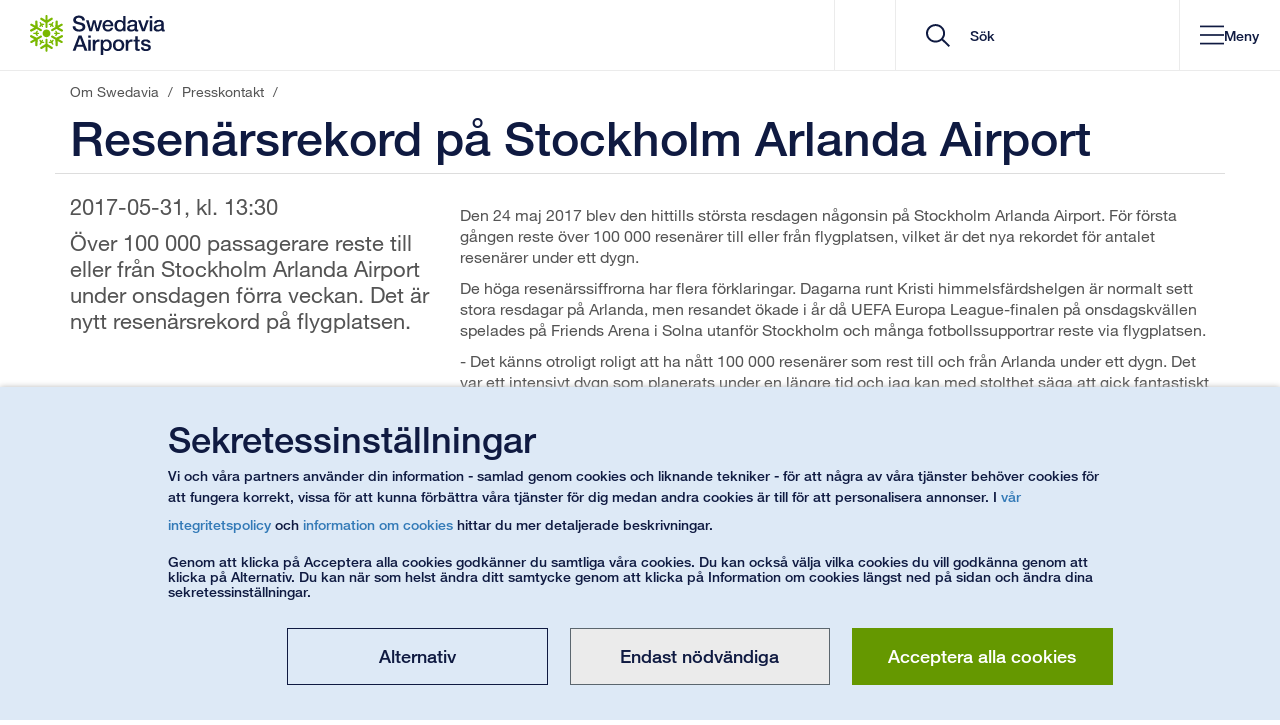

--- FILE ---
content_type: text/javascript
request_url: https://www.swedavia.se/Static/Vue3/chunk/parkingWrapper.store-Cf52rtws.js
body_size: 410
content:
import{d as u}from"./pinia-C51NP-lo.js";import{c as d,a as D}from"./parking.errorMessages-D9RwK1kz.js";import{m as y,i as c,a as k}from"./popoverModal-DXYQSIMH.js";import{C as h}from"./ParkingEnums-BwA66n8b.js";const S=s=>u(`parkingInfo_${s}`,{state:()=>({isLocalLoading:!1,fetchPromise:null,dayParkings:[],weekParkings:[],responseErrorMessage:"",csrftoken:""}),actions:{reset(){this.$reset()},async fetchSearchResult(){if(this.fetchPromise)return this.fetchPromise;const e=new Date,t=new Date,r=new Date,a=new Date;t.setDate(e.getDate()+1),r.setDate(e.getDate()+2),a.setDate(e.getDate()+8);const o={arrivalDateTime:c(t??new Date),key:void 0,parkingProductId:void 0,returnDateTime:c(r??new Date),terminal:-1},p={arrivalDateTime:c(t??new Date),key:void 0,parkingProductId:void 0,returnDateTime:c(a??new Date),terminal:-1};try{this.isLocalLoading=!0;const g=async()=>{const f=await d(o,this.csrftoken,s),P=await d(p,this.csrftoken,s),m=f,w=P;this.dayParkings=m.parkingProductQuotes.parkingProductQuote.filter(l=>{var i,n;return k(((n=(i=l.parkingProduct)==null?void 0:i.appearance)==null?void 0:n.colour)||"")!==h.LONGTERM}),this.weekParkings=w.parkingProductQuotes.parkingProductQuote.filter(l=>{var i,n;return k(((n=(i=l.parkingProduct)==null?void 0:i.appearance)==null?void 0:n.colour)||"")===h.LONGTERM})};this.fetchPromise=g(),await this.fetchPromise,this.isLocalLoading=!1}catch(g){this.responseErrorMessage=D(g.response.data.error.code),this.isLocalLoading=!1}return this.fetchPromise},async setToken(e){this.csrftoken=e}},getters:{allParkings(){return this.dayParkings.concat(this.weekParkings)},parkingViewModels(){const e=[];return this.allParkings.forEach((t,r)=>{e.push(y(t,r))}),e},getParkingByHeadline(){return e=>{var t;return((t=this.allParkings)==null?void 0:t.find(r=>{var a,o;return((o=(a=r.parkingProduct)==null?void 0:a.appearance)==null?void 0:o.headline)===e}))??null}},getParkingById(){return e=>{var t;return((t=this.allParkings)==null?void 0:t.find(r=>{var a;return((a=r.parkingProduct)==null?void 0:a.id)===e}))??null}}},persist:!1})(),E=u("parkingWrapper",{state:()=>({manualSections:[]}),actions:{reset(){this.$reset()},setAnchorItems(s){s.heading!=null&&!this.manualSections.some(e=>e.heading===s.heading)&&this.manualSections.push(s)}},persist:!1});export{E as a,S as u};


--- FILE ---
content_type: text/javascript
request_url: https://www.swedavia.se/Static/Vue3/entry/datetimerangeblockelement-Yw9IMOSL.js
body_size: 876
content:
import{d as u,g as p,b as f,o as h,h as T,f as D,c as b}from"../chunk/runtime-dom.esm-bundler-hn86KTc1.js";import{D as E}from"../chunk/DateTimeIntervalPicker-DjlWlHl8.js";import{s as d}from"../chunk/saTranslate-xicxx_bY.js";import{_ as S}from"../chunk/_plugin-vue_export-helper-DlAUqK2U.js";import"../chunk/main-BgE2cC_x.js";import"../chunk/svgIcon-Dp9-bnh2.js";import"../chunk/sautils-CMCfWEXA.js";import"../chunk/ParkingEnums-BwA66n8b.js";var m=(e=>(e.DATEPICKER="0",e.TIMEPICKER="1",e.DATEANDTIMEPICKER="2",e))(m||{});const g=u({name:"DateTimeRangeBlockElementApp",components:{DateTimeIntervalPicker:E},props:{elementName:{type:String,required:!0},elementGuid:{type:String,required:!0},pickerType:{type:String,required:!0,default:m.DATEANDTIMEPICKER},placeholder:{type:String,required:!0,default:d("formlabels/datepickerplaceholder")}},data(){return{selectedStart:"",selectedEnd:""}},computed:{selectTimeAndDates(){return this.pickerType.toString()===m.DATEANDTIMEPICKER}},mounted(){const e=document.getElementById(this.elementGuid);if(!e)return;new MutationObserver(([r])=>{const s=r.target,t=s.parentElement;s.classList.contains("ValidationFail")?t==null||t.classList.add("ValidationFail"):t==null||t.classList.remove("ValidationFail")}).observe(e,{attributes:!0,attributeFilter:["class"]})},methods:{saTranslate:d,async updateDateValues(e){const l=Array.isArray(e)?e[0]:e;this.selectedStart=this.selectTimeAndDates?this.formatDateTimeAmPm(l):this.formatDate(l);const r=Array.isArray(e)?e[1]:e;this.selectedEnd=this.selectTimeAndDates?this.formatDateTimeAmPm(r):this.formatDate(r)},formatDateTimeAmPm(e){const l=e.getFullYear(),r=`${e.getMonth()+1}`.padStart(2,"0"),s=`${e.getDate()}`.padStart(2,"0");let t=e.getHours();const o=`${e.getMinutes()}`.padStart(2,"0"),n=t>=12?"PM":"AM";t%=12,t=t===0?12:t;const c=`${t}`.padStart(2,"0");return`${l}-${r}-${s} ${c}:${o} ${n}`},formatDate(e){return new Intl.DateTimeFormat("sv-SE").format(e)}}}),A={class:"datetimerangeblockelement"},y=["id","data-f-element-name","name","value"];function I(e,l,r,s,t,o){const n=p("DateTimeIntervalPicker");return h(),f("div",A,[T(n,{"selected-date":null,"select-time-and-dates":e.selectTimeAndDates,"header-label":e.saTranslate("formlabels/datepickerplaceholder"),"input-placeholder":e.placeholder,"start-label":e.saTranslate("formlabels/start"),"end-label":e.saTranslate("formlabels/end"),"used-in-forms":!0,onUpdateDate:e.updateDateValues},null,8,["select-time-and-dates","header-label","input-placeholder","start-label","end-label","onUpdateDate"]),D("input",{id:e.elementGuid,class:"Form__Element","data-f-element-name":e.elementName,type:"hidden","data-f-type":"hidden",name:e.elementName,value:`${e.selectedStart}|${e.selectedEnd}`},null,8,y)])}const $=S(g,[["render",I]]),v="v__datetimerangeblockelement",a=document.getElementById(v);var i;a!=null&&b({name:"DateTimeRangeBlockElement",extends:$},{elementName:JSON.parse((a==null?void 0:a.getAttribute("data-element-name"))||"{}"),elementGuid:JSON.parse((a==null?void 0:a.getAttribute("data-element-guid"))||"{}"),pickerType:JSON.parse(((i=a==null?void 0:a.getAttribute("data-picker-type"))==null?void 0:i.toString())||"{}"),placeholder:JSON.parse((a==null?void 0:a.getAttribute("data-placeholder"))||"{}")}).mount(a);


--- FILE ---
content_type: text/javascript
request_url: https://www.swedavia.se/Static/Vue3/entry/businfo-Dxi9j-x9.js
body_size: 2418
content:
import{d as D,k as v,l as p,b as _,o as u,f as t,t as i,e as V,m as U,n as x,g as b,h as $,F as L,r as P,a as j,w as N,T as X,p as z,c as G}from"../chunk/runtime-dom.esm-bundler-hn86KTc1.js";import{c as K,a as Q}from"../chunk/vue-router-50Nw13v4.js";import{s as h}from"../chunk/saTranslate-xicxx_bY.js";import{_ as y}from"../chunk/_plugin-vue_export-helper-DlAUqK2U.js";import{F as Y}from"../chunk/formFieldSelect-BZBkdWR_.js";import{L as Z}from"../chunk/LoadingSpinner-DeqO4Fo6.js";import{h as ee}from"../chunk/_httpClient-BACUucTa.js";import"../chunk/vee-validate-Dyur8gle.js";var F=(e=>(e.Cancelled="CANCELLED",e.Expected="EXPECTED",e))(F||{});const te=D({props:{departure:{type:Object,required:!0}},setup(e){const o=v(new Date);setInterval(()=>{o.value=new Date},10*1e3);const n=p(()=>{var f;if(!((f=e.departure)!=null&&f.displayTime))return"";const m=new Date(e.departure.expectedDateTime).getTime()-o.value.getTime();return Math.round(m/6e4)<=1?h("businfo/now"):e.departure.displayTime}),d=p(()=>{var a;return((a=e.departure)==null?void 0:a.state)!==F.Cancelled});return{saTranslate:h,formattedTime:n,expectedDeparture:d}}}),se={class:"departurejourney"},ne={class:"container"},oe={class:"row"},re={class:"col-xs-2 col-sm-3 departurejourney__lineinfo"},ae={class:"row"},ie={class:"col-xs-12 col-sm-4 departurejourney__lineinfo--bus"},le={class:"col-xs-12 col-sm-8 hidden-xs departurejourney__lineinfo--contractor"},de={class:"col-xs-6 col-sm-5"},ue={key:0,class:"departurejourney__secondarydestination"},ce={class:"col-xs-1 col-sm-2"},pe={class:"departurejourney__stop"},me={class:"col-xs-3 col-sm-2"},fe={key:0,class:"departurejourney__time"},_e={key:1,class:"departurejourney__time departurejourney__cancelled"},ve={class:"row hidden-sm hidden-md hidden-lg"},he={class:"col-xs-12 col-sm-8 departurejourney__lineinfo--contractor"};function be(e,o,n,d,a,m){return u(),_("div",se,[t("div",ne,[t("div",oe,[t("div",re,[t("div",ae,[t("div",ie,i(e.departure.journey.lineDesignation),1),t("div",le,i(e.departure.journey.contractorName),1)])]),t("div",de,[t("div",null,i(e.departure.destination.name),1),e.departure.secondaryDestination.name?(u(),_("div",ue,i(e.saTranslate("businfo/via"))+" "+i(e.departure.secondaryDestination.name),1)):V("",!0)]),t("div",ce,[t("div",pe,i(e.departure.stopInfo.stopPointDesignation),1)]),t("div",me,[e.expectedDeparture?(u(),_("div",fe,i(e.formattedTime),1)):(u(),_("div",_e,i(e.saTranslate("businfo/cancelled")),1))])]),t("div",ve,[t("div",he,i(e.departure.journey.contractorName),1)])])])}const $e=y(te,[["render",be]]),De="/services/businfo",ye=(e,o)=>{const n=`${De}/arrivals-and-departures/?site=${o}&timeWindow=${e}`;return ee.get(n)},we=async(e,o)=>(await ye(e,o)).data??null,Te=D({components:{DepartureJourney:$e,FormFieldSelect:Y,LoadingSpinner:Z},props:{timeWindow:{type:Number,default:20,required:!1},siteId:{type:Number,default:2,required:!1}},setup(e){const o="Terminal 4",n=v(null),d=v(!1),a=v(null),m=v(!1),c=v(""),f=v(""),g=p(()=>e.timeWindow),w=p(()=>e.siteId),C=p(()=>{var r;const s=new Set([...(((r=n.value)==null?void 0:r.departures)??[]).map(l=>l.terminal).filter(l=>!!l),o]);return Array.from(s).sort((l,J)=>l.localeCompare(J)).map(l=>({name:l,value:l}))}),M=p(()=>{var s;return Array.from(new Set((((s=n.value)==null?void 0:s.departures)??[]).map(r=>r.journey.contractorName).filter(r=>!!r))).sort((r,l)=>r.localeCompare(l)).map(r=>({name:r,value:r}))}),k=p(()=>{if(!a.value)return"";const s=new Date(a.value),r=s.getHours().toString().padStart(2,"0"),l=s.getMinutes().toString().padStart(2,"0");return`${h("businfo/lastupdated")}${r}:${l}`}),E=p(()=>n.value?(n.value.departures??[]).filter(s=>{const r=!c.value||s.terminal===c.value,l=!f.value||s.journey.contractorName===f.value;return r&&l}).sort((s,r)=>new Date(s.expectedDateTime).getTime()-new Date(r.expectedDateTime).getTime()):[]),R=p(()=>{var s;return!!(E.value&&((s=E.value)==null?void 0:s.length)>0)}),W=p(()=>{var s;return!!(n.value&&((s=n.value.departures)==null?void 0:s.length)>0)}),O=p(()=>d.value),B=p(()=>O.value?h("businfo/couldnotcollectdepartures"):h("businfo/nodepartures")),q=s=>{c.value=s},H=s=>{f.value=s},A=async()=>{try{d.value=!1,m.value=!0;const s=await we(g.value,w.value);s&&(n.value=s.data,a.value=s==null?void 0:s.timestamp),m.value=!1}catch{m.value=!1,d.value=!0,n.value=null,a.value=new Date().toString()}};let S;return U(()=>{A(),c.value=o,S=window.setInterval(A,2*60*1e3)}),x(()=>{S&&clearInterval(S)}),{busInfo:n,departuresExist:W,filteredDepartures:E,filteredDeparturesExist:R,responseFailed:d,formattedTimestamp:k,filterSelectedTerminal:q,filterSelectedContractor:H,initialTerminal:o,isLoading:m,noDeparturesMessage:B,saTranslate:h,selectableContractors:M,selectableTerminals:C}}}),ge={class:"container"},Ce={class:"row businfo__row"},Ee={class:"col-sm-3"},Se={class:"col-sm-3"},Ie={class:"businfo__updatedtime"},je={class:"businfo__header"},Ae={class:"container"},Le={class:"row"},Ne={class:"col-xs-2 col-sm-3"},Ve={class:"col-xs-6 col-sm-5"},Fe={class:"col-xs-1 col-sm-2"},Me={class:"businfo__stoplabel"},ke={class:"col-xs-3 col-sm-2"},Re={class:"businfo__timelabel"},We={key:0},Oe={key:1,class:"container businfo__nodeparturesmessage"},Be={class:"container"};function qe(e,o,n,d,a,m){const c=b("FormFieldSelect"),f=b("DepartureJourney"),g=b("LoadingSpinner");return u(),_(L,null,[t("div",null,[t("div",ge,[t("div",Ce,[t("div",Ee,[$(c,{"input-identifier":"terminal","label-text":e.saTranslate("businfo/terminallabel"),"initial-value":e.initialTerminal,"input-options":e.selectableTerminals,disabled:!e.departuresExist,onValueChanged:e.filterSelectedTerminal},null,8,["label-text","initial-value","input-options","disabled","onValueChanged"])]),t("div",Se,[$(c,{"input-identifier":"contractor","label-text":e.saTranslate("businfo/buslabel"),"filter-placeholder":e.saTranslate("businfo/allcontractors"),"input-options":e.selectableContractors,disabled:!e.departuresExist,onValueChanged:e.filterSelectedContractor},null,8,["label-text","filter-placeholder","input-options","disabled","onValueChanged"])]),t("div",Ie,i(e.formattedTimestamp),1)])]),t("div",je,[t("div",Ae,[t("div",Le,[t("div",Ne,i(e.saTranslate("businfo/bus")),1),t("div",Ve,[t("div",null,i(e.saTranslate("businfo/destination")),1)]),t("div",Fe,[t("div",Me,i(e.saTranslate("businfo/stop")),1)]),t("div",ke,[t("div",Re,i(e.saTranslate("businfo/time")),1)])])])]),e.filteredDeparturesExist?(u(),_("div",We,[(u(!0),_(L,null,P(e.filteredDepartures,(w,C)=>(u(),j(f,{key:`${w.journey.number}-${C}`,departure:w},null,8,["departure"]))),128))])):e.isLoading?V("",!0):(u(),_("div",Oe,i(e.noDeparturesMessage),1))]),t("div",Be,[$(g,{"is-loading":e.isLoading&&!e.departuresExist},null,8,["is-loading"])])],64)}const He=y(Te,[["render",qe]]),Je=D({name:"DeparturesView",components:{DeparturesListning:He}});function Ue(e,o,n,d,a,m){const c=b("DeparturesListning");return u(),j(c)}const xe=y(Je,[["render",Ue]]),Pe=D({name:"DepartureDetailsView"});function Xe(e,o,n,d,a,m){return u(),_("div",null," Detaljsida ")}const ze=y(Pe,[["render",Xe]]);var I=(e=>(e.HOME="home",e.DEPARTUREDETAILS="departureDetails",e.NOT_FOUND="not-found",e))(I||{});const Ge=[{path:"/",name:I.HOME,component:xe},{path:"/details",name:I.DEPARTUREDETAILS,component:ze}];function Ke(){return K({history:Q(),routes:Ge})}const Qe=D({name:"BusInfo",props:{timeWindow:{type:Number,default:20,required:!1},siteId:{type:Number,default:2,required:!1}}}),Ye={class:"businfo"};function Ze(e,o,n,d,a,m){const c=b("RouterView");return u(),_("div",Ye,[$(c,null,{default:N(({Component:f})=>[$(X,{name:"fade",mode:"out-in"},{default:N(()=>[(u(),j(z(f),{"time-window":e.timeWindow,"site-id":e.siteId},null,8,["time-window","site-id"]))]),_:2},1024)]),_:1})])}const et=y(Qe,[["render",Ze]]),tt="v__businfo",T=document.getElementById(tt);if(T!=null){const e=T.getAttribute("data-time-window"),o=e?JSON.parse(e):20,n=T.getAttribute("data-siteid"),d=n?JSON.parse(n):2,a=G(et,{timeWindow:o,siteId:d});a.use(Ke()),a.mount(T)}


--- FILE ---
content_type: text/javascript
request_url: https://www.swedavia.se/Static/Vue3/chunk/sautils-CMCfWEXA.js
body_size: 37
content:
const s=()=>{var e;return((e=document.querySelector("html"))==null?void 0:e.getAttribute("lang"))??null},c=()=>s()==="sv"?"sv":"en",l=()=>{var e;return((e=document.querySelector("body"))==null?void 0:e.getAttribute("data-airportiatacode"))??null},i=()=>{var e;return((e=document.querySelector("body"))==null?void 0:e.getAttribute("data-airporticaocode"))??null},g=e=>new URL(window.location.href).searchParams.get(e)??null,u=(e,r)=>{const t=new URL(window.location.href);r!==""?t.searchParams.set(e,r):t.searchParams.delete(e),window.history.replaceState({},"",t.toString())},d=e=>{const r=document.getElementsByClassName(e);let t=0;for(let n=0;n<r.length;n++){const a=r[n];if(a instanceof HTMLElement){a.style.height="";const o=a.clientHeight;o>t&&(t=o)}}for(let n=0;n<r.length;n++){const a=r[n];a instanceof HTMLElement&&(a.style.height=`${t}px`)}},h=e=>{const t=new DOMParser().parseFromString(e,"text/html");return t.body&&t.body.childNodes.length>0};export{d as E,h as I,s as a,l as b,g as c,i as d,c as g,u};


--- FILE ---
content_type: text/javascript
request_url: https://www.swedavia.se/Static/Vue3/chunk/formField-CNjQb-AH.js
body_size: 21633
content:
import{g as Xn}from"./_commonjsHelpers-Cpj98o6Y.js";import{s as ve}from"./saTranslate-xicxx_bY.js";import{E as Kn,a as Qn}from"./vee-validate-Dyur8gle.js";import{d as Jn,g as en,b as er,o as tr,f as tn,h as nn,q as nr,t as rr,w as ir,s as sr}from"./runtime-dom.esm-bundler-hn86KTc1.js";import{_ as ar}from"./_plugin-vue_export-helper-DlAUqK2U.js";function se(n){this._maxSize=n,this.clear()}se.prototype.clear=function(){this._size=0,this._values=Object.create(null)};se.prototype.get=function(n){return this._values[n]};se.prototype.set=function(n,e){return this._size>=this._maxSize&&this.clear(),n in this._values||this._size++,this._values[n]=e};var or=/[^.^\]^[]+|(?=\[\]|\.\.)/g,bn=/^\d+$/,lr=/^\d/,ur=/[~`!#$%\^&*+=\-\[\]\\';,/{}|\\":<>\?]/g,cr=/^\s*(['"]?)(.*?)(\1)\s*$/,xt=512,rn=new se(xt),sn=new se(xt),an=new se(xt),ie={Cache:se,split:mt,normalizePath:ot,setter:function(n){var e=ot(n);return sn.get(n)||sn.set(n,function(r,i){for(var a=0,o=e.length,u=r;a<o-1;){var c=e[a];if(c==="__proto__"||c==="constructor"||c==="prototype")return r;u=u[e[a++]]}u[e[a]]=i})},getter:function(n,e){var t=ot(n);return an.get(n)||an.set(n,function(i){for(var a=0,o=t.length;a<o;)if(i!=null||!e)i=i[t[a++]];else return;return i})},join:function(n){return n.reduce(function(e,t){return e+(At(t)||bn.test(t)?"["+t+"]":(e?".":"")+t)},"")},forEach:function(n,e,t){fr(Array.isArray(n)?n:mt(n),e,t)}};function ot(n){return rn.get(n)||rn.set(n,mt(n).map(function(e){return e.replace(cr,"$2")}))}function mt(n){return n.match(or)||[""]}function fr(n,e,t){var r=n.length,i,a,o,u;for(a=0;a<r;a++)i=n[a],i&&(hr(i)&&(i='"'+i+'"'),u=At(i),o=!u&&/^\d+$/.test(i),e.call(t,i,u,o,a,n))}function At(n){return typeof n=="string"&&n&&["'",'"'].indexOf(n.charAt(0))!==-1}function dr(n){return n.match(lr)&&!n.match(bn)}function pr(n){return ur.test(n)}function hr(n){return!At(n)&&(dr(n)||pr(n))}const mr=/[A-Z\xc0-\xd6\xd8-\xde]?[a-z\xdf-\xf6\xf8-\xff]+(?:['’](?:d|ll|m|re|s|t|ve))?(?=[\xac\xb1\xd7\xf7\x00-\x2f\x3a-\x40\x5b-\x60\x7b-\xbf\u2000-\u206f \t\x0b\f\xa0\ufeff\n\r\u2028\u2029\u1680\u180e\u2000\u2001\u2002\u2003\u2004\u2005\u2006\u2007\u2008\u2009\u200a\u202f\u205f\u3000]|[A-Z\xc0-\xd6\xd8-\xde]|$)|(?:[A-Z\xc0-\xd6\xd8-\xde]|[^\ud800-\udfff\xac\xb1\xd7\xf7\x00-\x2f\x3a-\x40\x5b-\x60\x7b-\xbf\u2000-\u206f \t\x0b\f\xa0\ufeff\n\r\u2028\u2029\u1680\u180e\u2000\u2001\u2002\u2003\u2004\u2005\u2006\u2007\u2008\u2009\u200a\u202f\u205f\u3000\d+\u2700-\u27bfa-z\xdf-\xf6\xf8-\xffA-Z\xc0-\xd6\xd8-\xde])+(?:['’](?:D|LL|M|RE|S|T|VE))?(?=[\xac\xb1\xd7\xf7\x00-\x2f\x3a-\x40\x5b-\x60\x7b-\xbf\u2000-\u206f \t\x0b\f\xa0\ufeff\n\r\u2028\u2029\u1680\u180e\u2000\u2001\u2002\u2003\u2004\u2005\u2006\u2007\u2008\u2009\u200a\u202f\u205f\u3000]|[A-Z\xc0-\xd6\xd8-\xde](?:[a-z\xdf-\xf6\xf8-\xff]|[^\ud800-\udfff\xac\xb1\xd7\xf7\x00-\x2f\x3a-\x40\x5b-\x60\x7b-\xbf\u2000-\u206f \t\x0b\f\xa0\ufeff\n\r\u2028\u2029\u1680\u180e\u2000\u2001\u2002\u2003\u2004\u2005\u2006\u2007\u2008\u2009\u200a\u202f\u205f\u3000\d+\u2700-\u27bfa-z\xdf-\xf6\xf8-\xffA-Z\xc0-\xd6\xd8-\xde])|$)|[A-Z\xc0-\xd6\xd8-\xde]?(?:[a-z\xdf-\xf6\xf8-\xff]|[^\ud800-\udfff\xac\xb1\xd7\xf7\x00-\x2f\x3a-\x40\x5b-\x60\x7b-\xbf\u2000-\u206f \t\x0b\f\xa0\ufeff\n\r\u2028\u2029\u1680\u180e\u2000\u2001\u2002\u2003\u2004\u2005\u2006\u2007\u2008\u2009\u200a\u202f\u205f\u3000\d+\u2700-\u27bfa-z\xdf-\xf6\xf8-\xffA-Z\xc0-\xd6\xd8-\xde])+(?:['’](?:d|ll|m|re|s|t|ve))?|[A-Z\xc0-\xd6\xd8-\xde]+(?:['’](?:D|LL|M|RE|S|T|VE))?|\d*(?:1ST|2ND|3RD|(?![123])\dTH)(?=\b|[a-z_])|\d*(?:1st|2nd|3rd|(?![123])\dth)(?=\b|[A-Z_])|\d+|(?:[\u2700-\u27bf]|(?:\ud83c[\udde6-\uddff]){2}|[\ud800-\udbff][\udc00-\udfff])[\ufe0e\ufe0f]?(?:[\u0300-\u036f\ufe20-\ufe2f\u20d0-\u20ff]|\ud83c[\udffb-\udfff])?(?:\u200d(?:[^\ud800-\udfff]|(?:\ud83c[\udde6-\uddff]){2}|[\ud800-\udbff][\udc00-\udfff])[\ufe0e\ufe0f]?(?:[\u0300-\u036f\ufe20-\ufe2f\u20d0-\u20ff]|\ud83c[\udffb-\udfff])?)*/g,Be=n=>n.match(mr)||[],We=n=>n[0].toUpperCase()+n.slice(1),St=(n,e)=>Be(n).join(e).toLowerCase(),En=n=>Be(n).reduce((e,t)=>`${e}${e?t[0].toUpperCase()+t.slice(1).toLowerCase():t.toLowerCase()}`,""),gr=n=>We(En(n)),Tr=n=>St(n,"_"),yr=n=>St(n,"-"),_r=n=>We(St(n," ")),br=n=>Be(n).map(We).join(" ");var lt={words:Be,upperFirst:We,camelCase:En,pascalCase:gr,snakeCase:Tr,kebabCase:yr,sentenceCase:_r,titleCase:br},Ot={exports:{}};Ot.exports=function(n){return xn(Er(n),n)};Ot.exports.array=xn;function xn(n,e){var t=n.length,r=new Array(t),i={},a=t,o=xr(e),u=Ar(n);for(e.forEach(function(f){if(!u.has(f[0])||!u.has(f[1]))throw new Error("Unknown node. There is an unknown node in the supplied edges.")});a--;)i[a]||c(n[a],a,new Set);return r;function c(f,h,g){if(g.has(f)){var y;try{y=", node was:"+JSON.stringify(f)}catch{y=""}throw new Error("Cyclic dependency"+y)}if(!u.has(f))throw new Error("Found unknown node. Make sure to provided all involved nodes. Unknown node: "+JSON.stringify(f));if(!i[h]){i[h]=!0;var _=o.get(f)||new Set;if(_=Array.from(_),h=_.length){g.add(f);do{var A=_[--h];c(A,u.get(A),g)}while(h);g.delete(f)}r[--t]=f}}}function Er(n){for(var e=new Set,t=0,r=n.length;t<r;t++){var i=n[t];e.add(i[0]),e.add(i[1])}return Array.from(e)}function xr(n){for(var e=new Map,t=0,r=n.length;t<r;t++){var i=n[t];e.has(i[0])||e.set(i[0],new Set),e.has(i[1])||e.set(i[1],new Set),e.get(i[0]).add(i[1])}return e}function Ar(n){for(var e=new Map,t=0,r=n.length;t<r;t++)e.set(n[t],t);return e}var Sr=Ot.exports;const Or=Xn(Sr),wr=Object.prototype.toString,vr=Error.prototype.toString,Dr=RegExp.prototype.toString,kr=typeof Symbol<"u"?Symbol.prototype.toString:()=>"",Fr=/^Symbol\((.*)\)(.*)$/;function Rr(n){return n!=+n?"NaN":n===0&&1/n<0?"-0":""+n}function on(n,e=!1){if(n==null||n===!0||n===!1)return""+n;const t=typeof n;if(t==="number")return Rr(n);if(t==="string")return e?`"${n}"`:n;if(t==="function")return"[Function "+(n.name||"anonymous")+"]";if(t==="symbol")return kr.call(n).replace(Fr,"Symbol($1)");const r=wr.call(n).slice(8,-1);return r==="Date"?isNaN(n.getTime())?""+n:n.toISOString(n):r==="Error"||n instanceof Error?"["+vr.call(n)+"]":r==="RegExp"?Dr.call(n):null}function J(n,e){let t=on(n,e);return t!==null?t:JSON.stringify(n,function(r,i){let a=on(this[r],e);return a!==null?a:i},2)}function An(n){return n==null?[]:[].concat(n)}let Sn,On,wn,Cr=/\$\{\s*(\w+)\s*\}/g;Sn=Symbol.toStringTag;class ln{constructor(e,t,r,i){this.name=void 0,this.message=void 0,this.value=void 0,this.path=void 0,this.type=void 0,this.params=void 0,this.errors=void 0,this.inner=void 0,this[Sn]="Error",this.name="ValidationError",this.value=t,this.path=r,this.type=i,this.errors=[],this.inner=[],An(e).forEach(a=>{if(C.isError(a)){this.errors.push(...a.errors);const o=a.inner.length?a.inner:[a];this.inner.push(...o)}else this.errors.push(a)}),this.message=this.errors.length>1?`${this.errors.length} errors occurred`:this.errors[0]}}On=Symbol.hasInstance;wn=Symbol.toStringTag;class C extends Error{static formatError(e,t){const r=t.label||t.path||"this";return t=Object.assign({},t,{path:r,originalPath:t.path}),typeof e=="string"?e.replace(Cr,(i,a)=>J(t[a])):typeof e=="function"?e(t):e}static isError(e){return e&&e.name==="ValidationError"}constructor(e,t,r,i,a){const o=new ln(e,t,r,i);if(a)return o;super(),this.value=void 0,this.path=void 0,this.type=void 0,this.params=void 0,this.errors=[],this.inner=[],this[wn]="Error",this.name=o.name,this.message=o.message,this.type=o.type,this.value=o.value,this.path=o.path,this.errors=o.errors,this.inner=o.inner,Error.captureStackTrace&&Error.captureStackTrace(this,C)}static[On](e){return ln[Symbol.hasInstance](e)||super[Symbol.hasInstance](e)}}let V={default:"${path} is invalid",required:"${path} is a required field",defined:"${path} must be defined",notNull:"${path} cannot be null",oneOf:"${path} must be one of the following values: ${values}",notOneOf:"${path} must not be one of the following values: ${values}",notType:({path:n,type:e,value:t,originalValue:r})=>{const i=r!=null&&r!==t?` (cast from the value \`${J(r,!0)}\`).`:".";return e!=="mixed"?`${n} must be a \`${e}\` type, but the final value was: \`${J(t,!0)}\``+i:`${n} must match the configured type. The validated value was: \`${J(t,!0)}\``+i}},M={length:"${path} must be exactly ${length} characters",min:"${path} must be at least ${min} characters",max:"${path} must be at most ${max} characters",matches:'${path} must match the following: "${regex}"',email:"${path} must be a valid email",url:"${path} must be a valid URL",uuid:"${path} must be a valid UUID",datetime:"${path} must be a valid ISO date-time",datetime_precision:"${path} must be a valid ISO date-time with a sub-second precision of exactly ${precision} digits",datetime_offset:'${path} must be a valid ISO date-time with UTC "Z" timezone',trim:"${path} must be a trimmed string",lowercase:"${path} must be a lowercase string",uppercase:"${path} must be a upper case string"},Nr={min:"${path} must be greater than or equal to ${min}",max:"${path} must be less than or equal to ${max}",lessThan:"${path} must be less than ${less}",moreThan:"${path} must be greater than ${more}",positive:"${path} must be a positive number",negative:"${path} must be a negative number",integer:"${path} must be an integer"},gt={min:"${path} field must be later than ${min}",max:"${path} field must be at earlier than ${max}"},Tt={isValue:"${path} field must be ${value}"},ze={noUnknown:"${path} field has unspecified keys: ${unknown}",exact:"${path} object contains unknown properties: ${properties}"},Ir={min:"${path} field must have at least ${min} items",max:"${path} field must have less than or equal to ${max} items",length:"${path} must have ${length} items"},Lr={notType:n=>{const{path:e,value:t,spec:r}=n,i=r.types.length;if(Array.isArray(t)){if(t.length<i)return`${e} tuple value has too few items, expected a length of ${i} but got ${t.length} for value: \`${J(t,!0)}\``;if(t.length>i)return`${e} tuple value has too many items, expected a length of ${i} but got ${t.length} for value: \`${J(t,!0)}\``}return C.formatError(V.notType,n)}};Object.assign(Object.create(null),{mixed:V,string:M,number:Nr,date:gt,object:ze,array:Ir,boolean:Tt,tuple:Lr});const wt=n=>n&&n.__isYupSchema__;class Ge{static fromOptions(e,t){if(!t.then&&!t.otherwise)throw new TypeError("either `then:` or `otherwise:` is required for `when()` conditions");let{is:r,then:i,otherwise:a}=t,o=typeof r=="function"?r:(...u)=>u.every(c=>c===r);return new Ge(e,(u,c)=>{var f;let h=o(...u)?i:a;return(f=h==null?void 0:h(c))!=null?f:c})}constructor(e,t){this.fn=void 0,this.refs=e,this.refs=e,this.fn=t}resolve(e,t){let r=this.refs.map(a=>a.getValue(t==null?void 0:t.value,t==null?void 0:t.parent,t==null?void 0:t.context)),i=this.fn(r,e,t);if(i===void 0||i===e)return e;if(!wt(i))throw new TypeError("conditions must return a schema object");return i.resolve(t)}}const $e={context:"$",value:"."};class ae{constructor(e,t={}){if(this.key=void 0,this.isContext=void 0,this.isValue=void 0,this.isSibling=void 0,this.path=void 0,this.getter=void 0,this.map=void 0,typeof e!="string")throw new TypeError("ref must be a string, got: "+e);if(this.key=e.trim(),e==="")throw new TypeError("ref must be a non-empty string");this.isContext=this.key[0]===$e.context,this.isValue=this.key[0]===$e.value,this.isSibling=!this.isContext&&!this.isValue;let r=this.isContext?$e.context:this.isValue?$e.value:"";this.path=this.key.slice(r.length),this.getter=this.path&&ie.getter(this.path,!0),this.map=t.map}getValue(e,t,r){let i=this.isContext?r:this.isValue?e:t;return this.getter&&(i=this.getter(i||{})),this.map&&(i=this.map(i)),i}cast(e,t){return this.getValue(e,t==null?void 0:t.parent,t==null?void 0:t.context)}resolve(){return this}describe(){return{type:"ref",key:this.key}}toString(){return`Ref(${this.key})`}static isRef(e){return e&&e.__isYupRef}}ae.prototype.__isYupRef=!0;const K=n=>n==null;function Te(n){function e({value:t,path:r="",options:i,originalValue:a,schema:o},u,c){const{name:f,test:h,params:g,message:y,skipAbsent:_}=n;let{parent:A,context:k,abortEarly:z=o.spec.abortEarly,disableStackTrace:oe=o.spec.disableStackTrace}=i;const B={value:t,parent:A,context:k};function ee(T={}){const Q=vn(Object.assign({value:t,originalValue:a,label:o.spec.label,path:T.path||r,spec:o.spec,disableStackTrace:T.disableStackTrace||oe},g,T.params),B),ue=new C(C.formatError(T.message||y,Q),t,Q.path,T.type||f,Q.disableStackTrace);return ue.params=Q,ue}const S=z?u:c;let W={path:r,parent:A,type:f,from:i.from,createError:ee,resolve(T){return Dn(T,B)},options:i,originalValue:a,schema:o};const te=T=>{C.isError(T)?S(T):T?c(null):S(ee())},De=T=>{C.isError(T)?S(T):u(T)};if(_&&K(t))return te(!0);let le;try{var ke;if(le=h.call(W,t,W),typeof((ke=le)==null?void 0:ke.then)=="function"){if(i.sync)throw new Error(`Validation test of type: "${W.type}" returned a Promise during a synchronous validate. This test will finish after the validate call has returned`);return Promise.resolve(le).then(te,De)}}catch(T){De(T);return}te(le)}return e.OPTIONS=n,e}function vn(n,e){if(!n)return n;for(const t of Object.keys(n))n[t]=Dn(n[t],e);return n}function Dn(n,e){return ae.isRef(n)?n.getValue(e.value,e.parent,e.context):n}function Mr(n,e,t,r=t){let i,a,o;return e?(ie.forEach(e,(u,c,f)=>{let h=c?u.slice(1,u.length-1):u;n=n.resolve({context:r,parent:i,value:t});let g=n.type==="tuple",y=f?parseInt(h,10):0;if(n.innerType||g){if(g&&!f)throw new Error(`Yup.reach cannot implicitly index into a tuple type. the path part "${o}" must contain an index to the tuple element, e.g. "${o}[0]"`);if(t&&y>=t.length)throw new Error(`Yup.reach cannot resolve an array item at index: ${u}, in the path: ${e}. because there is no value at that index. `);i=t,t=t&&t[y],n=g?n.spec.types[y]:n.innerType}if(!f){if(!n.fields||!n.fields[h])throw new Error(`The schema does not contain the path: ${e}. (failed at: ${o} which is a type: "${n.type}")`);i=t,t=t&&t[h],n=n.fields[h]}a=h,o=c?"["+u+"]":"."+u}),{schema:n,parent:i,parentPath:a}):{parent:i,parentPath:e,schema:n}}class Ve extends Set{describe(){const e=[];for(const t of this.values())e.push(ae.isRef(t)?t.describe():t);return e}resolveAll(e){let t=[];for(const r of this.values())t.push(e(r));return t}clone(){return new Ve(this.values())}merge(e,t){const r=this.clone();return e.forEach(i=>r.add(i)),t.forEach(i=>r.delete(i)),r}}function ye(n,e=new Map){if(wt(n)||!n||typeof n!="object")return n;if(e.has(n))return e.get(n);let t;if(n instanceof Date)t=new Date(n.getTime()),e.set(n,t);else if(n instanceof RegExp)t=new RegExp(n),e.set(n,t);else if(Array.isArray(n)){t=new Array(n.length),e.set(n,t);for(let r=0;r<n.length;r++)t[r]=ye(n[r],e)}else if(n instanceof Map){t=new Map,e.set(n,t);for(const[r,i]of n.entries())t.set(r,ye(i,e))}else if(n instanceof Set){t=new Set,e.set(n,t);for(const r of n)t.add(ye(r,e))}else if(n instanceof Object){t={},e.set(n,t);for(const[r,i]of Object.entries(n))t[r]=ye(i,e)}else throw Error(`Unable to clone ${n}`);return t}function $r(n){if(!(n!=null&&n.length))return;const e=[];let t="",r=!1,i=!1;for(let a=0;a<n.length;a++){const o=n[a];if(o==="["&&!i){t&&(e.push(...t.split(".").filter(Boolean)),t=""),r=!0;continue}if(o==="]"&&!i){t&&(/^\d+$/.test(t)?e.push(t):e.push(t.replace(/^"|"$/g,"")),t=""),r=!1;continue}if(o==='"'){i=!i;continue}if(o==="."&&!r&&!i){t&&(e.push(t),t="");continue}t+=o}return t&&e.push(...t.split(".").filter(Boolean)),e}function Pr(n,e){const t=e?`${e}.${n.path}`:n.path;return n.errors.map(r=>({message:r,path:$r(t)}))}function kn(n,e){var t;if(!((t=n.inner)!=null&&t.length)&&n.errors.length)return Pr(n,e);const r=e?`${e}.${n.path}`:n.path;return n.inner.flatMap(i=>kn(i,r))}class U{constructor(e){this.type=void 0,this.deps=[],this.tests=void 0,this.transforms=void 0,this.conditions=[],this._mutate=void 0,this.internalTests={},this._whitelist=new Ve,this._blacklist=new Ve,this.exclusiveTests=Object.create(null),this._typeCheck=void 0,this.spec=void 0,this.tests=[],this.transforms=[],this.withMutation(()=>{this.typeError(V.notType)}),this.type=e.type,this._typeCheck=e.check,this.spec=Object.assign({strip:!1,strict:!1,abortEarly:!0,recursive:!0,disableStackTrace:!1,nullable:!1,optional:!0,coerce:!0},e==null?void 0:e.spec),this.withMutation(t=>{t.nonNullable()})}get _type(){return this.type}clone(e){if(this._mutate)return e&&Object.assign(this.spec,e),this;const t=Object.create(Object.getPrototypeOf(this));return t.type=this.type,t._typeCheck=this._typeCheck,t._whitelist=this._whitelist.clone(),t._blacklist=this._blacklist.clone(),t.internalTests=Object.assign({},this.internalTests),t.exclusiveTests=Object.assign({},this.exclusiveTests),t.deps=[...this.deps],t.conditions=[...this.conditions],t.tests=[...this.tests],t.transforms=[...this.transforms],t.spec=ye(Object.assign({},this.spec,e)),t}label(e){let t=this.clone();return t.spec.label=e,t}meta(...e){if(e.length===0)return this.spec.meta;let t=this.clone();return t.spec.meta=Object.assign(t.spec.meta||{},e[0]),t}withMutation(e){let t=this._mutate;this._mutate=!0;let r=e(this);return this._mutate=t,r}concat(e){if(!e||e===this)return this;if(e.type!==this.type&&this.type!=="mixed")throw new TypeError(`You cannot \`concat()\` schema's of different types: ${this.type} and ${e.type}`);let t=this,r=e.clone();const i=Object.assign({},t.spec,r.spec);return r.spec=i,r.internalTests=Object.assign({},t.internalTests,r.internalTests),r._whitelist=t._whitelist.merge(e._whitelist,e._blacklist),r._blacklist=t._blacklist.merge(e._blacklist,e._whitelist),r.tests=t.tests,r.exclusiveTests=t.exclusiveTests,r.withMutation(a=>{e.tests.forEach(o=>{a.test(o.OPTIONS)})}),r.transforms=[...t.transforms,...r.transforms],r}isType(e){return e==null?!!(this.spec.nullable&&e===null||this.spec.optional&&e===void 0):this._typeCheck(e)}resolve(e){let t=this;if(t.conditions.length){let r=t.conditions;t=t.clone(),t.conditions=[],t=r.reduce((i,a)=>a.resolve(i,e),t),t=t.resolve(e)}return t}resolveOptions(e){var t,r,i,a;return Object.assign({},e,{from:e.from||[],strict:(t=e.strict)!=null?t:this.spec.strict,abortEarly:(r=e.abortEarly)!=null?r:this.spec.abortEarly,recursive:(i=e.recursive)!=null?i:this.spec.recursive,disableStackTrace:(a=e.disableStackTrace)!=null?a:this.spec.disableStackTrace})}cast(e,t={}){let r=this.resolve(Object.assign({},t,{value:e})),i=t.assert==="ignore-optionality",a=r._cast(e,t);if(t.assert!==!1&&!r.isType(a)){if(i&&K(a))return a;let o=J(e),u=J(a);throw new TypeError(`The value of ${t.path||"field"} could not be cast to a value that satisfies the schema type: "${r.type}". 

attempted value: ${o} 
`+(u!==o?`result of cast: ${u}`:""))}return a}_cast(e,t){let r=e===void 0?e:this.transforms.reduce((i,a)=>a.call(this,i,e,this,t),e);return r===void 0&&(r=this.getDefault(t)),r}_validate(e,t={},r,i){let{path:a,originalValue:o=e,strict:u=this.spec.strict}=t,c=e;u||(c=this._cast(c,Object.assign({assert:!1},t)));let f=[];for(let h of Object.values(this.internalTests))h&&f.push(h);this.runTests({path:a,value:c,originalValue:o,options:t,tests:f},r,h=>{if(h.length)return i(h,c);this.runTests({path:a,value:c,originalValue:o,options:t,tests:this.tests},r,i)})}runTests(e,t,r){let i=!1,{tests:a,value:o,originalValue:u,path:c,options:f}=e,h=k=>{i||(i=!0,t(k,o))},g=k=>{i||(i=!0,r(k,o))},y=a.length,_=[];if(!y)return g([]);let A={value:o,originalValue:u,path:c,options:f,schema:this};for(let k=0;k<a.length;k++){const z=a[k];z(A,h,function(B){B&&(Array.isArray(B)?_.push(...B):_.push(B)),--y<=0&&g(_)})}}asNestedTest({key:e,index:t,parent:r,parentPath:i,originalParent:a,options:o}){const u=e??t;if(u==null)throw TypeError("Must include `key` or `index` for nested validations");const c=typeof u=="number";let f=r[u];const h=Object.assign({},o,{strict:!0,parent:r,value:f,originalValue:a[u],key:void 0,[c?"index":"key"]:u,path:c||u.includes(".")?`${i||""}[${c?u:`"${u}"`}]`:(i?`${i}.`:"")+e});return(g,y,_)=>this.resolve(h)._validate(f,h,y,_)}validate(e,t){var r;let i=this.resolve(Object.assign({},t,{value:e})),a=(r=t==null?void 0:t.disableStackTrace)!=null?r:i.spec.disableStackTrace;return new Promise((o,u)=>i._validate(e,t,(c,f)=>{C.isError(c)&&(c.value=f),u(c)},(c,f)=>{c.length?u(new C(c,f,void 0,void 0,a)):o(f)}))}validateSync(e,t){var r;let i=this.resolve(Object.assign({},t,{value:e})),a,o=(r=t==null?void 0:t.disableStackTrace)!=null?r:i.spec.disableStackTrace;return i._validate(e,Object.assign({},t,{sync:!0}),(u,c)=>{throw C.isError(u)&&(u.value=c),u},(u,c)=>{if(u.length)throw new C(u,e,void 0,void 0,o);a=c}),a}isValid(e,t){return this.validate(e,t).then(()=>!0,r=>{if(C.isError(r))return!1;throw r})}isValidSync(e,t){try{return this.validateSync(e,t),!0}catch(r){if(C.isError(r))return!1;throw r}}_getDefault(e){let t=this.spec.default;return t==null?t:typeof t=="function"?t.call(this,e):ye(t)}getDefault(e){return this.resolve(e||{})._getDefault(e)}default(e){return arguments.length===0?this._getDefault():this.clone({default:e})}strict(e=!0){return this.clone({strict:e})}nullability(e,t){const r=this.clone({nullable:e});return r.internalTests.nullable=Te({message:t,name:"nullable",test(i){return i===null?this.schema.spec.nullable:!0}}),r}optionality(e,t){const r=this.clone({optional:e});return r.internalTests.optionality=Te({message:t,name:"optionality",test(i){return i===void 0?this.schema.spec.optional:!0}}),r}optional(){return this.optionality(!0)}defined(e=V.defined){return this.optionality(!1,e)}nullable(){return this.nullability(!0)}nonNullable(e=V.notNull){return this.nullability(!1,e)}required(e=V.required){return this.clone().withMutation(t=>t.nonNullable(e).defined(e))}notRequired(){return this.clone().withMutation(e=>e.nullable().optional())}transform(e){let t=this.clone();return t.transforms.push(e),t}test(...e){let t;if(e.length===1?typeof e[0]=="function"?t={test:e[0]}:t=e[0]:e.length===2?t={name:e[0],test:e[1]}:t={name:e[0],message:e[1],test:e[2]},t.message===void 0&&(t.message=V.default),typeof t.test!="function")throw new TypeError("`test` is a required parameters");let r=this.clone(),i=Te(t),a=t.exclusive||t.name&&r.exclusiveTests[t.name]===!0;if(t.exclusive&&!t.name)throw new TypeError("Exclusive tests must provide a unique `name` identifying the test");return t.name&&(r.exclusiveTests[t.name]=!!t.exclusive),r.tests=r.tests.filter(o=>!(o.OPTIONS.name===t.name&&(a||o.OPTIONS.test===i.OPTIONS.test))),r.tests.push(i),r}when(e,t){!Array.isArray(e)&&typeof e!="string"&&(t=e,e=".");let r=this.clone(),i=An(e).map(a=>new ae(a));return i.forEach(a=>{a.isSibling&&r.deps.push(a.key)}),r.conditions.push(typeof t=="function"?new Ge(i,t):Ge.fromOptions(i,t)),r}typeError(e){let t=this.clone();return t.internalTests.typeError=Te({message:e,name:"typeError",skipAbsent:!0,test(r){return this.schema._typeCheck(r)?!0:this.createError({params:{type:this.schema.type}})}}),t}oneOf(e,t=V.oneOf){let r=this.clone();return e.forEach(i=>{r._whitelist.add(i),r._blacklist.delete(i)}),r.internalTests.whiteList=Te({message:t,name:"oneOf",skipAbsent:!0,test(i){let a=this.schema._whitelist,o=a.resolveAll(this.resolve);return o.includes(i)?!0:this.createError({params:{values:Array.from(a).join(", "),resolved:o}})}}),r}notOneOf(e,t=V.notOneOf){let r=this.clone();return e.forEach(i=>{r._blacklist.add(i),r._whitelist.delete(i)}),r.internalTests.blacklist=Te({message:t,name:"notOneOf",test(i){let a=this.schema._blacklist,o=a.resolveAll(this.resolve);return o.includes(i)?this.createError({params:{values:Array.from(a).join(", "),resolved:o}}):!0}}),r}strip(e=!0){let t=this.clone();return t.spec.strip=e,t}describe(e){const t=(e?this.resolve(e):this).clone(),{label:r,meta:i,optional:a,nullable:o}=t.spec;return{meta:i,label:r,optional:a,nullable:o,default:t.getDefault(e),type:t.type,oneOf:t._whitelist.describe(),notOneOf:t._blacklist.describe(),tests:t.tests.filter((c,f,h)=>h.findIndex(g=>g.OPTIONS.name===c.OPTIONS.name)===f).map(c=>{const f=c.OPTIONS.params&&e?vn(Object.assign({},c.OPTIONS.params),e):c.OPTIONS.params;return{name:c.OPTIONS.name,params:f}})}}get"~standard"(){const e=this;return{version:1,vendor:"yup",async validate(r){try{return{value:await e.validate(r,{abortEarly:!1})}}catch(i){if(i instanceof C)return{issues:kn(i)};throw i}}}}}U.prototype.__isYupSchema__=!0;for(const n of["validate","validateSync"])U.prototype[`${n}At`]=function(e,t,r={}){const{parent:i,parentPath:a,schema:o}=Mr(this,e,t,r.context);return o[n](i&&i[a],Object.assign({},r,{parent:i,path:e}))};for(const n of["equals","is"])U.prototype[n]=U.prototype.oneOf;for(const n of["not","nope"])U.prototype[n]=U.prototype.notOneOf;function Ur(){return new Fn}class Fn extends U{constructor(){super({type:"boolean",check(e){return e instanceof Boolean&&(e=e.valueOf()),typeof e=="boolean"}}),this.withMutation(()=>{this.transform((e,t)=>{if(this.spec.coerce&&!this.isType(e)){if(/^(true|1)$/i.test(String(e)))return!0;if(/^(false|0)$/i.test(String(e)))return!1}return e})})}isTrue(e=Tt.isValue){return this.test({message:e,name:"is-value",exclusive:!0,params:{value:"true"},test(t){return K(t)||t===!0}})}isFalse(e=Tt.isValue){return this.test({message:e,name:"is-value",exclusive:!0,params:{value:"false"},test(t){return K(t)||t===!1}})}default(e){return super.default(e)}defined(e){return super.defined(e)}optional(){return super.optional()}required(e){return super.required(e)}notRequired(){return super.notRequired()}nullable(){return super.nullable()}nonNullable(e){return super.nonNullable(e)}strip(e){return super.strip(e)}}Ur.prototype=Fn.prototype;const zr=/^(\d{4}|[+-]\d{6})(?:-?(\d{2})(?:-?(\d{2}))?)?(?:[ T]?(\d{2}):?(\d{2})(?::?(\d{2})(?:[,.](\d{1,}))?)?(?:(Z)|([+-])(\d{2})(?::?(\d{2}))?)?)?$/;function jr(n){const e=yt(n);if(!e)return Date.parse?Date.parse(n):Number.NaN;if(e.z===void 0&&e.plusMinus===void 0)return new Date(e.year,e.month,e.day,e.hour,e.minute,e.second,e.millisecond).valueOf();let t=0;return e.z!=="Z"&&e.plusMinus!==void 0&&(t=e.hourOffset*60+e.minuteOffset,e.plusMinus==="+"&&(t=0-t)),Date.UTC(e.year,e.month,e.day,e.hour,e.minute+t,e.second,e.millisecond)}function yt(n){var e,t;const r=zr.exec(n);return r?{year:X(r[1]),month:X(r[2],1)-1,day:X(r[3],1),hour:X(r[4]),minute:X(r[5]),second:X(r[6]),millisecond:r[7]?X(r[7].substring(0,3)):0,precision:(e=(t=r[7])==null?void 0:t.length)!=null?e:void 0,z:r[8]||void 0,plusMinus:r[9]||void 0,hourOffset:X(r[10]),minuteOffset:X(r[11])}:null}function X(n,e=0){return Number(n)||e}let Hr=/^[a-zA-Z0-9.!#$%&'*+\/=?^_`{|}~-]+@[a-zA-Z0-9](?:[a-zA-Z0-9-]{0,61}[a-zA-Z0-9])?(?:\.[a-zA-Z0-9](?:[a-zA-Z0-9-]{0,61}[a-zA-Z0-9])?)*$/,Gr=/^((https?|ftp):)?\/\/(((([a-z]|\d|-|\.|_|~|[\u00A0-\uD7FF\uF900-\uFDCF\uFDF0-\uFFEF])|(%[\da-f]{2})|[!\$&'\(\)\*\+,;=]|:)*@)?(((\d|[1-9]\d|1\d\d|2[0-4]\d|25[0-5])\.(\d|[1-9]\d|1\d\d|2[0-4]\d|25[0-5])\.(\d|[1-9]\d|1\d\d|2[0-4]\d|25[0-5])\.(\d|[1-9]\d|1\d\d|2[0-4]\d|25[0-5]))|((([a-z]|\d|[\u00A0-\uD7FF\uF900-\uFDCF\uFDF0-\uFFEF])|(([a-z]|\d|[\u00A0-\uD7FF\uF900-\uFDCF\uFDF0-\uFFEF])([a-z]|\d|-|\.|_|~|[\u00A0-\uD7FF\uF900-\uFDCF\uFDF0-\uFFEF])*([a-z]|\d|[\u00A0-\uD7FF\uF900-\uFDCF\uFDF0-\uFFEF])))\.)+(([a-z]|[\u00A0-\uD7FF\uF900-\uFDCF\uFDF0-\uFFEF])|(([a-z]|[\u00A0-\uD7FF\uF900-\uFDCF\uFDF0-\uFFEF])([a-z]|\d|-|\.|_|~|[\u00A0-\uD7FF\uF900-\uFDCF\uFDF0-\uFFEF])*([a-z]|[\u00A0-\uD7FF\uF900-\uFDCF\uFDF0-\uFFEF])))\.?)(:\d*)?)(\/((([a-z]|\d|-|\.|_|~|[\u00A0-\uD7FF\uF900-\uFDCF\uFDF0-\uFFEF])|(%[\da-f]{2})|[!\$&'\(\)\*\+,;=]|:|@)+(\/(([a-z]|\d|-|\.|_|~|[\u00A0-\uD7FF\uF900-\uFDCF\uFDF0-\uFFEF])|(%[\da-f]{2})|[!\$&'\(\)\*\+,;=]|:|@)*)*)?)?(\?((([a-z]|\d|-|\.|_|~|[\u00A0-\uD7FF\uF900-\uFDCF\uFDF0-\uFFEF])|(%[\da-f]{2})|[!\$&'\(\)\*\+,;=]|:|@)|[\uE000-\uF8FF]|\/|\?)*)?(\#((([a-z]|\d|-|\.|_|~|[\u00A0-\uD7FF\uF900-\uFDCF\uFDF0-\uFFEF])|(%[\da-f]{2})|[!\$&'\(\)\*\+,;=]|:|@)|\/|\?)*)?$/i,Vr=/^(?:[0-9a-f]{8}-[0-9a-f]{4}-[1-5][0-9a-f]{3}-[89ab][0-9a-f]{3}-[0-9a-f]{12}|00000000-0000-0000-0000-000000000000)$/i,Br="^\\d{4}-\\d{2}-\\d{2}",Wr="\\d{2}:\\d{2}:\\d{2}",qr="(([+-]\\d{2}(:?\\d{2})?)|Z)",Yr=new RegExp(`${Br}T${Wr}(\\.\\d+)?${qr}$`),Zr=n=>K(n)||n===n.trim(),Xr={}.toString();function qe(){return new Rn}class Rn extends U{constructor(){super({type:"string",check(e){return e instanceof String&&(e=e.valueOf()),typeof e=="string"}}),this.withMutation(()=>{this.transform((e,t)=>{if(!this.spec.coerce||this.isType(e)||Array.isArray(e))return e;const r=e!=null&&e.toString?e.toString():e;return r===Xr?e:r})})}required(e){return super.required(e).withMutation(t=>t.test({message:e||V.required,name:"required",skipAbsent:!0,test:r=>!!r.length}))}notRequired(){return super.notRequired().withMutation(e=>(e.tests=e.tests.filter(t=>t.OPTIONS.name!=="required"),e))}length(e,t=M.length){return this.test({message:t,name:"length",exclusive:!0,params:{length:e},skipAbsent:!0,test(r){return r.length===this.resolve(e)}})}min(e,t=M.min){return this.test({message:t,name:"min",exclusive:!0,params:{min:e},skipAbsent:!0,test(r){return r.length>=this.resolve(e)}})}max(e,t=M.max){return this.test({name:"max",exclusive:!0,message:t,params:{max:e},skipAbsent:!0,test(r){return r.length<=this.resolve(e)}})}matches(e,t){let r=!1,i,a;return t&&(typeof t=="object"?{excludeEmptyString:r=!1,message:i,name:a}=t:i=t),this.test({name:a||"matches",message:i||M.matches,params:{regex:e},skipAbsent:!0,test:o=>o===""&&r||o.search(e)!==-1})}email(e=M.email){return this.matches(Hr,{name:"email",message:e,excludeEmptyString:!0})}url(e=M.url){return this.matches(Gr,{name:"url",message:e,excludeEmptyString:!0})}uuid(e=M.uuid){return this.matches(Vr,{name:"uuid",message:e,excludeEmptyString:!1})}datetime(e){let t="",r,i;return e&&(typeof e=="object"?{message:t="",allowOffset:r=!1,precision:i=void 0}=e:t=e),this.matches(Yr,{name:"datetime",message:t||M.datetime,excludeEmptyString:!0}).test({name:"datetime_offset",message:t||M.datetime_offset,params:{allowOffset:r},skipAbsent:!0,test:a=>{if(!a||r)return!0;const o=yt(a);return o?!!o.z:!1}}).test({name:"datetime_precision",message:t||M.datetime_precision,params:{precision:i},skipAbsent:!0,test:a=>{if(!a||i==null)return!0;const o=yt(a);return o?o.precision===i:!1}})}ensure(){return this.default("").transform(e=>e===null?"":e)}trim(e=M.trim){return this.transform(t=>t!=null?t.trim():t).test({message:e,name:"trim",test:Zr})}lowercase(e=M.lowercase){return this.transform(t=>K(t)?t:t.toLowerCase()).test({message:e,name:"string_case",exclusive:!0,skipAbsent:!0,test:t=>K(t)||t===t.toLowerCase()})}uppercase(e=M.uppercase){return this.transform(t=>K(t)?t:t.toUpperCase()).test({message:e,name:"string_case",exclusive:!0,skipAbsent:!0,test:t=>K(t)||t===t.toUpperCase()})}}qe.prototype=Rn.prototype;let Kr=new Date(""),Qr=n=>Object.prototype.toString.call(n)==="[object Date]";class vt extends U{constructor(){super({type:"date",check(e){return Qr(e)&&!isNaN(e.getTime())}}),this.withMutation(()=>{this.transform((e,t)=>!this.spec.coerce||this.isType(e)||e===null?e:(e=jr(e),isNaN(e)?vt.INVALID_DATE:new Date(e)))})}prepareParam(e,t){let r;if(ae.isRef(e))r=e;else{let i=this.cast(e);if(!this._typeCheck(i))throw new TypeError(`\`${t}\` must be a Date or a value that can be \`cast()\` to a Date`);r=i}return r}min(e,t=gt.min){let r=this.prepareParam(e,"min");return this.test({message:t,name:"min",exclusive:!0,params:{min:e},skipAbsent:!0,test(i){return i>=this.resolve(r)}})}max(e,t=gt.max){let r=this.prepareParam(e,"max");return this.test({message:t,name:"max",exclusive:!0,params:{max:e},skipAbsent:!0,test(i){return i<=this.resolve(r)}})}}vt.INVALID_DATE=Kr;function Jr(n,e=[]){let t=[],r=new Set,i=new Set(e.map(([o,u])=>`${o}-${u}`));function a(o,u){let c=ie.split(o)[0];r.add(c),i.has(`${u}-${c}`)||t.push([u,c])}for(const o of Object.keys(n)){let u=n[o];r.add(o),ae.isRef(u)&&u.isSibling?a(u.path,o):wt(u)&&"deps"in u&&u.deps.forEach(c=>a(c,o))}return Or.array(Array.from(r),t).reverse()}function un(n,e){let t=1/0;return n.some((r,i)=>{var a;if((a=e.path)!=null&&a.includes(r))return t=i,!0}),t}function Cn(n){return(e,t)=>un(n,e)-un(n,t)}const ei=(n,e,t)=>{if(typeof n!="string")return n;let r=n;try{r=JSON.parse(n)}catch{}return t.isType(r)?r:n};function je(n){if("fields"in n){const e={};for(const[t,r]of Object.entries(n.fields))e[t]=je(r);return n.setFields(e)}if(n.type==="array"){const e=n.optional();return e.innerType&&(e.innerType=je(e.innerType)),e}return n.type==="tuple"?n.optional().clone({types:n.spec.types.map(je)}):"optional"in n?n.optional():n}const ti=(n,e)=>{const t=[...ie.normalizePath(e)];if(t.length===1)return t[0]in n;let r=t.pop(),i=ie.getter(ie.join(t),!0)(n);return!!(i&&r in i)};let cn=n=>Object.prototype.toString.call(n)==="[object Object]";function fn(n,e){let t=Object.keys(n.fields);return Object.keys(e).filter(r=>t.indexOf(r)===-1)}const ni=Cn([]);function ri(n){return new Nn(n)}class Nn extends U{constructor(e){super({type:"object",check(t){return cn(t)||typeof t=="function"}}),this.fields=Object.create(null),this._sortErrors=ni,this._nodes=[],this._excludedEdges=[],this.withMutation(()=>{e&&this.shape(e)})}_cast(e,t={}){var r;let i=super._cast(e,t);if(i===void 0)return this.getDefault(t);if(!this._typeCheck(i))return i;let a=this.fields,o=(r=t.stripUnknown)!=null?r:this.spec.noUnknown,u=[].concat(this._nodes,Object.keys(i).filter(g=>!this._nodes.includes(g))),c={},f=Object.assign({},t,{parent:c,__validating:t.__validating||!1}),h=!1;for(const g of u){let y=a[g],_=g in i,A=i[g];if(y){let k;f.path=(t.path?`${t.path}.`:"")+g,y=y.resolve({value:A,context:t.context,parent:c});let z=y instanceof U?y.spec:void 0,oe=z==null?void 0:z.strict;if(z!=null&&z.strip){h=h||g in i;continue}k=!t.__validating||!oe?y.cast(A,f):A,k!==void 0&&(c[g]=k)}else _&&!o&&(c[g]=A);(_!==g in c||c[g]!==A)&&(h=!0)}return h?c:i}_validate(e,t={},r,i){let{from:a=[],originalValue:o=e,recursive:u=this.spec.recursive}=t;t.from=[{schema:this,value:o},...a],t.__validating=!0,t.originalValue=o,super._validate(e,t,r,(c,f)=>{if(!u||!cn(f)){i(c,f);return}o=o||f;let h=[];for(let g of this._nodes){let y=this.fields[g];!y||ae.isRef(y)||h.push(y.asNestedTest({options:t,key:g,parent:f,parentPath:t.path,originalParent:o}))}this.runTests({tests:h,value:f,originalValue:o,options:t},r,g=>{i(g.sort(this._sortErrors).concat(c),f)})})}clone(e){const t=super.clone(e);return t.fields=Object.assign({},this.fields),t._nodes=this._nodes,t._excludedEdges=this._excludedEdges,t._sortErrors=this._sortErrors,t}concat(e){let t=super.concat(e),r=t.fields;for(let[i,a]of Object.entries(this.fields)){const o=r[i];r[i]=o===void 0?a:o}return t.withMutation(i=>i.setFields(r,[...this._excludedEdges,...e._excludedEdges]))}_getDefault(e){if("default"in this.spec)return super._getDefault(e);if(!this._nodes.length)return;let t={};return this._nodes.forEach(r=>{var i;const a=this.fields[r];let o=e;(i=o)!=null&&i.value&&(o=Object.assign({},o,{parent:o.value,value:o.value[r]})),t[r]=a&&"getDefault"in a?a.getDefault(o):void 0}),t}setFields(e,t){let r=this.clone();return r.fields=e,r._nodes=Jr(e,t),r._sortErrors=Cn(Object.keys(e)),t&&(r._excludedEdges=t),r}shape(e,t=[]){return this.clone().withMutation(r=>{let i=r._excludedEdges;return t.length&&(Array.isArray(t[0])||(t=[t]),i=[...r._excludedEdges,...t]),r.setFields(Object.assign(r.fields,e),i)})}partial(){const e={};for(const[t,r]of Object.entries(this.fields))e[t]="optional"in r&&r.optional instanceof Function?r.optional():r;return this.setFields(e)}deepPartial(){return je(this)}pick(e){const t={};for(const r of e)this.fields[r]&&(t[r]=this.fields[r]);return this.setFields(t,this._excludedEdges.filter(([r,i])=>e.includes(r)&&e.includes(i)))}omit(e){const t=[];for(const r of Object.keys(this.fields))e.includes(r)||t.push(r);return this.pick(t)}from(e,t,r){let i=ie.getter(e,!0);return this.transform(a=>{if(!a)return a;let o=a;return ti(a,e)&&(o=Object.assign({},a),r||delete o[e],o[t]=i(a)),o})}json(){return this.transform(ei)}exact(e){return this.test({name:"exact",exclusive:!0,message:e||ze.exact,test(t){if(t==null)return!0;const r=fn(this.schema,t);return r.length===0||this.createError({params:{properties:r.join(", ")}})}})}stripUnknown(){return this.clone({noUnknown:!0})}noUnknown(e=!0,t=ze.noUnknown){typeof e!="boolean"&&(t=e,e=!0);let r=this.test({name:"noUnknown",exclusive:!0,message:t,test(i){if(i==null)return!0;const a=fn(this.schema,i);return!e||a.length===0||this.createError({params:{unknown:a.join(", ")}})}});return r.spec.noUnknown=e,r}unknown(e=!0,t=ze.noUnknown){return this.noUnknown(!e,t)}transformKeys(e){return this.transform(t=>{if(!t)return t;const r={};for(const i of Object.keys(t))r[e(i)]=t[i];return r})}camelCase(){return this.transformKeys(lt.camelCase)}snakeCase(){return this.transformKeys(lt.snakeCase)}constantCase(){return this.transformKeys(e=>lt.snakeCase(e).toUpperCase())}describe(e){const t=(e?this.resolve(e):this).clone(),r=super.describe(e);r.fields={};for(const[a,o]of Object.entries(t.fields)){var i;let u=e;(i=u)!=null&&i.value&&(u=Object.assign({},u,{parent:u.value,value:u.value[a]})),r.fields[a]=o.describe(u)}return r}}ri.prototype=Nn.prototype;/*! @license DOMPurify 3.3.1 | (c) Cure53 and other contributors | Released under the Apache license 2.0 and Mozilla Public License 2.0 | github.com/cure53/DOMPurify/blob/3.3.1/LICENSE */const{entries:In,setPrototypeOf:dn,isFrozen:ii,getPrototypeOf:si,getOwnPropertyDescriptor:ai}=Object;let{freeze:N,seal:$,create:_t}=Object,{apply:bt,construct:Et}=typeof Reflect<"u"&&Reflect;N||(N=function(e){return e});$||($=function(e){return e});bt||(bt=function(e,t){for(var r=arguments.length,i=new Array(r>2?r-2:0),a=2;a<r;a++)i[a-2]=arguments[a];return e.apply(t,i)});Et||(Et=function(e){for(var t=arguments.length,r=new Array(t>1?t-1:0),i=1;i<t;i++)r[i-1]=arguments[i];return new e(...r)});const Pe=I(Array.prototype.forEach),oi=I(Array.prototype.lastIndexOf),pn=I(Array.prototype.pop),xe=I(Array.prototype.push),li=I(Array.prototype.splice),He=I(String.prototype.toLowerCase),ut=I(String.prototype.toString),ct=I(String.prototype.match),Ae=I(String.prototype.replace),ui=I(String.prototype.indexOf),ci=I(String.prototype.trim),P=I(Object.prototype.hasOwnProperty),R=I(RegExp.prototype.test),Se=fi(TypeError);function I(n){return function(e){e instanceof RegExp&&(e.lastIndex=0);for(var t=arguments.length,r=new Array(t>1?t-1:0),i=1;i<t;i++)r[i-1]=arguments[i];return bt(n,e,r)}}function fi(n){return function(){for(var e=arguments.length,t=new Array(e),r=0;r<e;r++)t[r]=arguments[r];return Et(n,t)}}function m(n,e){let t=arguments.length>2&&arguments[2]!==void 0?arguments[2]:He;dn&&dn(n,null);let r=e.length;for(;r--;){let i=e[r];if(typeof i=="string"){const a=t(i);a!==i&&(ii(e)||(e[r]=a),i=a)}n[i]=!0}return n}function di(n){for(let e=0;e<n.length;e++)P(n,e)||(n[e]=null);return n}function G(n){const e=_t(null);for(const[t,r]of In(n))P(n,t)&&(Array.isArray(r)?e[t]=di(r):r&&typeof r=="object"&&r.constructor===Object?e[t]=G(r):e[t]=r);return e}function Oe(n,e){for(;n!==null;){const r=ai(n,e);if(r){if(r.get)return I(r.get);if(typeof r.value=="function")return I(r.value)}n=si(n)}function t(){return null}return t}const hn=N(["a","abbr","acronym","address","area","article","aside","audio","b","bdi","bdo","big","blink","blockquote","body","br","button","canvas","caption","center","cite","code","col","colgroup","content","data","datalist","dd","decorator","del","details","dfn","dialog","dir","div","dl","dt","element","em","fieldset","figcaption","figure","font","footer","form","h1","h2","h3","h4","h5","h6","head","header","hgroup","hr","html","i","img","input","ins","kbd","label","legend","li","main","map","mark","marquee","menu","menuitem","meter","nav","nobr","ol","optgroup","option","output","p","picture","pre","progress","q","rp","rt","ruby","s","samp","search","section","select","shadow","slot","small","source","spacer","span","strike","strong","style","sub","summary","sup","table","tbody","td","template","textarea","tfoot","th","thead","time","tr","track","tt","u","ul","var","video","wbr"]),ft=N(["svg","a","altglyph","altglyphdef","altglyphitem","animatecolor","animatemotion","animatetransform","circle","clippath","defs","desc","ellipse","enterkeyhint","exportparts","filter","font","g","glyph","glyphref","hkern","image","inputmode","line","lineargradient","marker","mask","metadata","mpath","part","path","pattern","polygon","polyline","radialgradient","rect","stop","style","switch","symbol","text","textpath","title","tref","tspan","view","vkern"]),dt=N(["feBlend","feColorMatrix","feComponentTransfer","feComposite","feConvolveMatrix","feDiffuseLighting","feDisplacementMap","feDistantLight","feDropShadow","feFlood","feFuncA","feFuncB","feFuncG","feFuncR","feGaussianBlur","feImage","feMerge","feMergeNode","feMorphology","feOffset","fePointLight","feSpecularLighting","feSpotLight","feTile","feTurbulence"]),pi=N(["animate","color-profile","cursor","discard","font-face","font-face-format","font-face-name","font-face-src","font-face-uri","foreignobject","hatch","hatchpath","mesh","meshgradient","meshpatch","meshrow","missing-glyph","script","set","solidcolor","unknown","use"]),pt=N(["math","menclose","merror","mfenced","mfrac","mglyph","mi","mlabeledtr","mmultiscripts","mn","mo","mover","mpadded","mphantom","mroot","mrow","ms","mspace","msqrt","mstyle","msub","msup","msubsup","mtable","mtd","mtext","mtr","munder","munderover","mprescripts"]),hi=N(["maction","maligngroup","malignmark","mlongdiv","mscarries","mscarry","msgroup","mstack","msline","msrow","semantics","annotation","annotation-xml","mprescripts","none"]),mn=N(["#text"]),gn=N(["accept","action","align","alt","autocapitalize","autocomplete","autopictureinpicture","autoplay","background","bgcolor","border","capture","cellpadding","cellspacing","checked","cite","class","clear","color","cols","colspan","controls","controlslist","coords","crossorigin","datetime","decoding","default","dir","disabled","disablepictureinpicture","disableremoteplayback","download","draggable","enctype","enterkeyhint","exportparts","face","for","headers","height","hidden","high","href","hreflang","id","inert","inputmode","integrity","ismap","kind","label","lang","list","loading","loop","low","max","maxlength","media","method","min","minlength","multiple","muted","name","nonce","noshade","novalidate","nowrap","open","optimum","part","pattern","placeholder","playsinline","popover","popovertarget","popovertargetaction","poster","preload","pubdate","radiogroup","readonly","rel","required","rev","reversed","role","rows","rowspan","spellcheck","scope","selected","shape","size","sizes","slot","span","srclang","start","src","srcset","step","style","summary","tabindex","title","translate","type","usemap","valign","value","width","wrap","xmlns","slot"]),ht=N(["accent-height","accumulate","additive","alignment-baseline","amplitude","ascent","attributename","attributetype","azimuth","basefrequency","baseline-shift","begin","bias","by","class","clip","clippathunits","clip-path","clip-rule","color","color-interpolation","color-interpolation-filters","color-profile","color-rendering","cx","cy","d","dx","dy","diffuseconstant","direction","display","divisor","dur","edgemode","elevation","end","exponent","fill","fill-opacity","fill-rule","filter","filterunits","flood-color","flood-opacity","font-family","font-size","font-size-adjust","font-stretch","font-style","font-variant","font-weight","fx","fy","g1","g2","glyph-name","glyphref","gradientunits","gradienttransform","height","href","id","image-rendering","in","in2","intercept","k","k1","k2","k3","k4","kerning","keypoints","keysplines","keytimes","lang","lengthadjust","letter-spacing","kernelmatrix","kernelunitlength","lighting-color","local","marker-end","marker-mid","marker-start","markerheight","markerunits","markerwidth","maskcontentunits","maskunits","max","mask","mask-type","media","method","mode","min","name","numoctaves","offset","operator","opacity","order","orient","orientation","origin","overflow","paint-order","path","pathlength","patterncontentunits","patterntransform","patternunits","points","preservealpha","preserveaspectratio","primitiveunits","r","rx","ry","radius","refx","refy","repeatcount","repeatdur","restart","result","rotate","scale","seed","shape-rendering","slope","specularconstant","specularexponent","spreadmethod","startoffset","stddeviation","stitchtiles","stop-color","stop-opacity","stroke-dasharray","stroke-dashoffset","stroke-linecap","stroke-linejoin","stroke-miterlimit","stroke-opacity","stroke","stroke-width","style","surfacescale","systemlanguage","tabindex","tablevalues","targetx","targety","transform","transform-origin","text-anchor","text-decoration","text-rendering","textlength","type","u1","u2","unicode","values","viewbox","visibility","version","vert-adv-y","vert-origin-x","vert-origin-y","width","word-spacing","wrap","writing-mode","xchannelselector","ychannelselector","x","x1","x2","xmlns","y","y1","y2","z","zoomandpan"]),Tn=N(["accent","accentunder","align","bevelled","close","columnsalign","columnlines","columnspan","denomalign","depth","dir","display","displaystyle","encoding","fence","frame","height","href","id","largeop","length","linethickness","lspace","lquote","mathbackground","mathcolor","mathsize","mathvariant","maxsize","minsize","movablelimits","notation","numalign","open","rowalign","rowlines","rowspacing","rowspan","rspace","rquote","scriptlevel","scriptminsize","scriptsizemultiplier","selection","separator","separators","stretchy","subscriptshift","supscriptshift","symmetric","voffset","width","xmlns"]),Ue=N(["xlink:href","xml:id","xlink:title","xml:space","xmlns:xlink"]),mi=$(/\{\{[\w\W]*|[\w\W]*\}\}/gm),gi=$(/<%[\w\W]*|[\w\W]*%>/gm),Ti=$(/\$\{[\w\W]*/gm),yi=$(/^data-[\-\w.\u00B7-\uFFFF]+$/),_i=$(/^aria-[\-\w]+$/),Ln=$(/^(?:(?:(?:f|ht)tps?|mailto|tel|callto|sms|cid|xmpp|matrix):|[^a-z]|[a-z+.\-]+(?:[^a-z+.\-:]|$))/i),bi=$(/^(?:\w+script|data):/i),Ei=$(/[\u0000-\u0020\u00A0\u1680\u180E\u2000-\u2029\u205F\u3000]/g),Mn=$(/^html$/i),xi=$(/^[a-z][.\w]*(-[.\w]+)+$/i);var yn=Object.freeze({__proto__:null,ARIA_ATTR:_i,ATTR_WHITESPACE:Ei,CUSTOM_ELEMENT:xi,DATA_ATTR:yi,DOCTYPE_NAME:Mn,ERB_EXPR:gi,IS_ALLOWED_URI:Ln,IS_SCRIPT_OR_DATA:bi,MUSTACHE_EXPR:mi,TMPLIT_EXPR:Ti});const we={element:1,text:3,progressingInstruction:7,comment:8,document:9},Ai=function(){return typeof window>"u"?null:window},Si=function(e,t){if(typeof e!="object"||typeof e.createPolicy!="function")return null;let r=null;const i="data-tt-policy-suffix";t&&t.hasAttribute(i)&&(r=t.getAttribute(i));const a="dompurify"+(r?"#"+r:"");try{return e.createPolicy(a,{createHTML(o){return o},createScriptURL(o){return o}})}catch{return console.warn("TrustedTypes policy "+a+" could not be created."),null}},_n=function(){return{afterSanitizeAttributes:[],afterSanitizeElements:[],afterSanitizeShadowDOM:[],beforeSanitizeAttributes:[],beforeSanitizeElements:[],beforeSanitizeShadowDOM:[],uponSanitizeAttribute:[],uponSanitizeElement:[],uponSanitizeShadowNode:[]}};function $n(){let n=arguments.length>0&&arguments[0]!==void 0?arguments[0]:Ai();const e=p=>$n(p);if(e.version="3.3.1",e.removed=[],!n||!n.document||n.document.nodeType!==we.document||!n.Element)return e.isSupported=!1,e;let{document:t}=n;const r=t,i=r.currentScript,{DocumentFragment:a,HTMLTemplateElement:o,Node:u,Element:c,NodeFilter:f,NamedNodeMap:h=n.NamedNodeMap||n.MozNamedAttrMap,HTMLFormElement:g,DOMParser:y,trustedTypes:_}=n,A=c.prototype,k=Oe(A,"cloneNode"),z=Oe(A,"remove"),oe=Oe(A,"nextSibling"),B=Oe(A,"childNodes"),ee=Oe(A,"parentNode");if(typeof o=="function"){const p=t.createElement("template");p.content&&p.content.ownerDocument&&(t=p.content.ownerDocument)}let S,W="";const{implementation:te,createNodeIterator:De,createDocumentFragment:kt,getElementsByTagName:le}=t,{importNode:ke}=r;let T=_n();e.isSupported=typeof In=="function"&&typeof ee=="function"&&te&&te.createHTMLDocument!==void 0;const{MUSTACHE_EXPR:Q,ERB_EXPR:ue,TMPLIT_EXPR:Ye,DATA_ATTR:Pn,ARIA_ATTR:Un,IS_SCRIPT_OR_DATA:zn,ATTR_WHITESPACE:Ft,CUSTOM_ELEMENT:jn}=yn;let{IS_ALLOWED_URI:Rt}=yn,w=null;const Ct=m({},[...hn,...ft,...dt,...pt,...mn]);let v=null;const Nt=m({},[...gn,...ht,...Tn,...Ue]);let E=Object.seal(_t(null,{tagNameCheck:{writable:!0,configurable:!1,enumerable:!0,value:null},attributeNameCheck:{writable:!0,configurable:!1,enumerable:!0,value:null},allowCustomizedBuiltInElements:{writable:!0,configurable:!1,enumerable:!0,value:!1}})),_e=null,Ze=null;const ce=Object.seal(_t(null,{tagCheck:{writable:!0,configurable:!1,enumerable:!0,value:null},attributeCheck:{writable:!0,configurable:!1,enumerable:!0,value:null}}));let It=!0,Xe=!0,Lt=!1,Mt=!0,fe=!1,Fe=!0,ne=!1,Ke=!1,Qe=!1,de=!1,Re=!1,Ce=!1,$t=!0,Pt=!1;const Hn="user-content-";let Je=!0,be=!1,pe={},j=null;const et=m({},["annotation-xml","audio","colgroup","desc","foreignobject","head","iframe","math","mi","mn","mo","ms","mtext","noembed","noframes","noscript","plaintext","script","style","svg","template","thead","title","video","xmp"]);let Ut=null;const zt=m({},["audio","video","img","source","image","track"]);let tt=null;const jt=m({},["alt","class","for","id","label","name","pattern","placeholder","role","summary","title","value","style","xmlns"]),Ne="http://www.w3.org/1998/Math/MathML",Ie="http://www.w3.org/2000/svg",q="http://www.w3.org/1999/xhtml";let he=q,nt=!1,rt=null;const Gn=m({},[Ne,Ie,q],ut);let Le=m({},["mi","mo","mn","ms","mtext"]),Me=m({},["annotation-xml"]);const Vn=m({},["title","style","font","a","script"]);let Ee=null;const Bn=["application/xhtml+xml","text/html"],Wn="text/html";let O=null,me=null;const qn=t.createElement("form"),Ht=function(s){return s instanceof RegExp||s instanceof Function},it=function(){let s=arguments.length>0&&arguments[0]!==void 0?arguments[0]:{};if(!(me&&me===s)){if((!s||typeof s!="object")&&(s={}),s=G(s),Ee=Bn.indexOf(s.PARSER_MEDIA_TYPE)===-1?Wn:s.PARSER_MEDIA_TYPE,O=Ee==="application/xhtml+xml"?ut:He,w=P(s,"ALLOWED_TAGS")?m({},s.ALLOWED_TAGS,O):Ct,v=P(s,"ALLOWED_ATTR")?m({},s.ALLOWED_ATTR,O):Nt,rt=P(s,"ALLOWED_NAMESPACES")?m({},s.ALLOWED_NAMESPACES,ut):Gn,tt=P(s,"ADD_URI_SAFE_ATTR")?m(G(jt),s.ADD_URI_SAFE_ATTR,O):jt,Ut=P(s,"ADD_DATA_URI_TAGS")?m(G(zt),s.ADD_DATA_URI_TAGS,O):zt,j=P(s,"FORBID_CONTENTS")?m({},s.FORBID_CONTENTS,O):et,_e=P(s,"FORBID_TAGS")?m({},s.FORBID_TAGS,O):G({}),Ze=P(s,"FORBID_ATTR")?m({},s.FORBID_ATTR,O):G({}),pe=P(s,"USE_PROFILES")?s.USE_PROFILES:!1,It=s.ALLOW_ARIA_ATTR!==!1,Xe=s.ALLOW_DATA_ATTR!==!1,Lt=s.ALLOW_UNKNOWN_PROTOCOLS||!1,Mt=s.ALLOW_SELF_CLOSE_IN_ATTR!==!1,fe=s.SAFE_FOR_TEMPLATES||!1,Fe=s.SAFE_FOR_XML!==!1,ne=s.WHOLE_DOCUMENT||!1,de=s.RETURN_DOM||!1,Re=s.RETURN_DOM_FRAGMENT||!1,Ce=s.RETURN_TRUSTED_TYPE||!1,Qe=s.FORCE_BODY||!1,$t=s.SANITIZE_DOM!==!1,Pt=s.SANITIZE_NAMED_PROPS||!1,Je=s.KEEP_CONTENT!==!1,be=s.IN_PLACE||!1,Rt=s.ALLOWED_URI_REGEXP||Ln,he=s.NAMESPACE||q,Le=s.MATHML_TEXT_INTEGRATION_POINTS||Le,Me=s.HTML_INTEGRATION_POINTS||Me,E=s.CUSTOM_ELEMENT_HANDLING||{},s.CUSTOM_ELEMENT_HANDLING&&Ht(s.CUSTOM_ELEMENT_HANDLING.tagNameCheck)&&(E.tagNameCheck=s.CUSTOM_ELEMENT_HANDLING.tagNameCheck),s.CUSTOM_ELEMENT_HANDLING&&Ht(s.CUSTOM_ELEMENT_HANDLING.attributeNameCheck)&&(E.attributeNameCheck=s.CUSTOM_ELEMENT_HANDLING.attributeNameCheck),s.CUSTOM_ELEMENT_HANDLING&&typeof s.CUSTOM_ELEMENT_HANDLING.allowCustomizedBuiltInElements=="boolean"&&(E.allowCustomizedBuiltInElements=s.CUSTOM_ELEMENT_HANDLING.allowCustomizedBuiltInElements),fe&&(Xe=!1),Re&&(de=!0),pe&&(w=m({},mn),v=[],pe.html===!0&&(m(w,hn),m(v,gn)),pe.svg===!0&&(m(w,ft),m(v,ht),m(v,Ue)),pe.svgFilters===!0&&(m(w,dt),m(v,ht),m(v,Ue)),pe.mathMl===!0&&(m(w,pt),m(v,Tn),m(v,Ue))),s.ADD_TAGS&&(typeof s.ADD_TAGS=="function"?ce.tagCheck=s.ADD_TAGS:(w===Ct&&(w=G(w)),m(w,s.ADD_TAGS,O))),s.ADD_ATTR&&(typeof s.ADD_ATTR=="function"?ce.attributeCheck=s.ADD_ATTR:(v===Nt&&(v=G(v)),m(v,s.ADD_ATTR,O))),s.ADD_URI_SAFE_ATTR&&m(tt,s.ADD_URI_SAFE_ATTR,O),s.FORBID_CONTENTS&&(j===et&&(j=G(j)),m(j,s.FORBID_CONTENTS,O)),s.ADD_FORBID_CONTENTS&&(j===et&&(j=G(j)),m(j,s.ADD_FORBID_CONTENTS,O)),Je&&(w["#text"]=!0),ne&&m(w,["html","head","body"]),w.table&&(m(w,["tbody"]),delete _e.tbody),s.TRUSTED_TYPES_POLICY){if(typeof s.TRUSTED_TYPES_POLICY.createHTML!="function")throw Se('TRUSTED_TYPES_POLICY configuration option must provide a "createHTML" hook.');if(typeof s.TRUSTED_TYPES_POLICY.createScriptURL!="function")throw Se('TRUSTED_TYPES_POLICY configuration option must provide a "createScriptURL" hook.');S=s.TRUSTED_TYPES_POLICY,W=S.createHTML("")}else S===void 0&&(S=Si(_,i)),S!==null&&typeof W=="string"&&(W=S.createHTML(""));N&&N(s),me=s}},Gt=m({},[...ft,...dt,...pi]),Vt=m({},[...pt,...hi]),Yn=function(s){let l=ee(s);(!l||!l.tagName)&&(l={namespaceURI:he,tagName:"template"});const d=He(s.tagName),b=He(l.tagName);return rt[s.namespaceURI]?s.namespaceURI===Ie?l.namespaceURI===q?d==="svg":l.namespaceURI===Ne?d==="svg"&&(b==="annotation-xml"||Le[b]):!!Gt[d]:s.namespaceURI===Ne?l.namespaceURI===q?d==="math":l.namespaceURI===Ie?d==="math"&&Me[b]:!!Vt[d]:s.namespaceURI===q?l.namespaceURI===Ie&&!Me[b]||l.namespaceURI===Ne&&!Le[b]?!1:!Vt[d]&&(Vn[d]||!Gt[d]):!!(Ee==="application/xhtml+xml"&&rt[s.namespaceURI]):!1},H=function(s){xe(e.removed,{element:s});try{ee(s).removeChild(s)}catch{z(s)}},re=function(s,l){try{xe(e.removed,{attribute:l.getAttributeNode(s),from:l})}catch{xe(e.removed,{attribute:null,from:l})}if(l.removeAttribute(s),s==="is")if(de||Re)try{H(l)}catch{}else try{l.setAttribute(s,"")}catch{}},Bt=function(s){let l=null,d=null;if(Qe)s="<remove></remove>"+s;else{const x=ct(s,/^[\r\n\t ]+/);d=x&&x[0]}Ee==="application/xhtml+xml"&&he===q&&(s='<html xmlns="http://www.w3.org/1999/xhtml"><head></head><body>'+s+"</body></html>");const b=S?S.createHTML(s):s;if(he===q)try{l=new y().parseFromString(b,Ee)}catch{}if(!l||!l.documentElement){l=te.createDocument(he,"template",null);try{l.documentElement.innerHTML=nt?W:b}catch{}}const F=l.body||l.documentElement;return s&&d&&F.insertBefore(t.createTextNode(d),F.childNodes[0]||null),he===q?le.call(l,ne?"html":"body")[0]:ne?l.documentElement:F},Wt=function(s){return De.call(s.ownerDocument||s,s,f.SHOW_ELEMENT|f.SHOW_COMMENT|f.SHOW_TEXT|f.SHOW_PROCESSING_INSTRUCTION|f.SHOW_CDATA_SECTION,null)},st=function(s){return s instanceof g&&(typeof s.nodeName!="string"||typeof s.textContent!="string"||typeof s.removeChild!="function"||!(s.attributes instanceof h)||typeof s.removeAttribute!="function"||typeof s.setAttribute!="function"||typeof s.namespaceURI!="string"||typeof s.insertBefore!="function"||typeof s.hasChildNodes!="function")},qt=function(s){return typeof u=="function"&&s instanceof u};function Y(p,s,l){Pe(p,d=>{d.call(e,s,l,me)})}const Yt=function(s){let l=null;if(Y(T.beforeSanitizeElements,s,null),st(s))return H(s),!0;const d=O(s.nodeName);if(Y(T.uponSanitizeElement,s,{tagName:d,allowedTags:w}),Fe&&s.hasChildNodes()&&!qt(s.firstElementChild)&&R(/<[/\w!]/g,s.innerHTML)&&R(/<[/\w!]/g,s.textContent)||s.nodeType===we.progressingInstruction||Fe&&s.nodeType===we.comment&&R(/<[/\w]/g,s.data))return H(s),!0;if(!(ce.tagCheck instanceof Function&&ce.tagCheck(d))&&(!w[d]||_e[d])){if(!_e[d]&&Xt(d)&&(E.tagNameCheck instanceof RegExp&&R(E.tagNameCheck,d)||E.tagNameCheck instanceof Function&&E.tagNameCheck(d)))return!1;if(Je&&!j[d]){const b=ee(s)||s.parentNode,F=B(s)||s.childNodes;if(F&&b){const x=F.length;for(let L=x-1;L>=0;--L){const Z=k(F[L],!0);Z.__removalCount=(s.__removalCount||0)+1,b.insertBefore(Z,oe(s))}}}return H(s),!0}return s instanceof c&&!Yn(s)||(d==="noscript"||d==="noembed"||d==="noframes")&&R(/<\/no(script|embed|frames)/i,s.innerHTML)?(H(s),!0):(fe&&s.nodeType===we.text&&(l=s.textContent,Pe([Q,ue,Ye],b=>{l=Ae(l,b," ")}),s.textContent!==l&&(xe(e.removed,{element:s.cloneNode()}),s.textContent=l)),Y(T.afterSanitizeElements,s,null),!1)},Zt=function(s,l,d){if($t&&(l==="id"||l==="name")&&(d in t||d in qn))return!1;if(!(Xe&&!Ze[l]&&R(Pn,l))){if(!(It&&R(Un,l))){if(!(ce.attributeCheck instanceof Function&&ce.attributeCheck(l,s))){if(!v[l]||Ze[l]){if(!(Xt(s)&&(E.tagNameCheck instanceof RegExp&&R(E.tagNameCheck,s)||E.tagNameCheck instanceof Function&&E.tagNameCheck(s))&&(E.attributeNameCheck instanceof RegExp&&R(E.attributeNameCheck,l)||E.attributeNameCheck instanceof Function&&E.attributeNameCheck(l,s))||l==="is"&&E.allowCustomizedBuiltInElements&&(E.tagNameCheck instanceof RegExp&&R(E.tagNameCheck,d)||E.tagNameCheck instanceof Function&&E.tagNameCheck(d))))return!1}else if(!tt[l]){if(!R(Rt,Ae(d,Ft,""))){if(!((l==="src"||l==="xlink:href"||l==="href")&&s!=="script"&&ui(d,"data:")===0&&Ut[s])){if(!(Lt&&!R(zn,Ae(d,Ft,"")))){if(d)return!1}}}}}}}return!0},Xt=function(s){return s!=="annotation-xml"&&ct(s,jn)},Kt=function(s){Y(T.beforeSanitizeAttributes,s,null);const{attributes:l}=s;if(!l||st(s))return;const d={attrName:"",attrValue:"",keepAttr:!0,allowedAttributes:v,forceKeepAttr:void 0};let b=l.length;for(;b--;){const F=l[b],{name:x,namespaceURI:L,value:Z}=F,ge=O(x),at=Z;let D=x==="value"?at:ci(at);if(d.attrName=ge,d.attrValue=D,d.keepAttr=!0,d.forceKeepAttr=void 0,Y(T.uponSanitizeAttribute,s,d),D=d.attrValue,Pt&&(ge==="id"||ge==="name")&&(re(x,s),D=Hn+D),Fe&&R(/((--!?|])>)|<\/(style|title|textarea)/i,D)){re(x,s);continue}if(ge==="attributename"&&ct(D,"href")){re(x,s);continue}if(d.forceKeepAttr)continue;if(!d.keepAttr){re(x,s);continue}if(!Mt&&R(/\/>/i,D)){re(x,s);continue}fe&&Pe([Q,ue,Ye],Jt=>{D=Ae(D,Jt," ")});const Qt=O(s.nodeName);if(!Zt(Qt,ge,D)){re(x,s);continue}if(S&&typeof _=="object"&&typeof _.getAttributeType=="function"&&!L)switch(_.getAttributeType(Qt,ge)){case"TrustedHTML":{D=S.createHTML(D);break}case"TrustedScriptURL":{D=S.createScriptURL(D);break}}if(D!==at)try{L?s.setAttributeNS(L,x,D):s.setAttribute(x,D),st(s)?H(s):pn(e.removed)}catch{re(x,s)}}Y(T.afterSanitizeAttributes,s,null)},Zn=function p(s){let l=null;const d=Wt(s);for(Y(T.beforeSanitizeShadowDOM,s,null);l=d.nextNode();)Y(T.uponSanitizeShadowNode,l,null),Yt(l),Kt(l),l.content instanceof a&&p(l.content);Y(T.afterSanitizeShadowDOM,s,null)};return e.sanitize=function(p){let s=arguments.length>1&&arguments[1]!==void 0?arguments[1]:{},l=null,d=null,b=null,F=null;if(nt=!p,nt&&(p="<!-->"),typeof p!="string"&&!qt(p))if(typeof p.toString=="function"){if(p=p.toString(),typeof p!="string")throw Se("dirty is not a string, aborting")}else throw Se("toString is not a function");if(!e.isSupported)return p;if(Ke||it(s),e.removed=[],typeof p=="string"&&(be=!1),be){if(p.nodeName){const Z=O(p.nodeName);if(!w[Z]||_e[Z])throw Se("root node is forbidden and cannot be sanitized in-place")}}else if(p instanceof u)l=Bt("<!---->"),d=l.ownerDocument.importNode(p,!0),d.nodeType===we.element&&d.nodeName==="BODY"||d.nodeName==="HTML"?l=d:l.appendChild(d);else{if(!de&&!fe&&!ne&&p.indexOf("<")===-1)return S&&Ce?S.createHTML(p):p;if(l=Bt(p),!l)return de?null:Ce?W:""}l&&Qe&&H(l.firstChild);const x=Wt(be?p:l);for(;b=x.nextNode();)Yt(b),Kt(b),b.content instanceof a&&Zn(b.content);if(be)return p;if(de){if(Re)for(F=kt.call(l.ownerDocument);l.firstChild;)F.appendChild(l.firstChild);else F=l;return(v.shadowroot||v.shadowrootmode)&&(F=ke.call(r,F,!0)),F}let L=ne?l.outerHTML:l.innerHTML;return ne&&w["!doctype"]&&l.ownerDocument&&l.ownerDocument.doctype&&l.ownerDocument.doctype.name&&R(Mn,l.ownerDocument.doctype.name)&&(L="<!DOCTYPE "+l.ownerDocument.doctype.name+`>
`+L),fe&&Pe([Q,ue,Ye],Z=>{L=Ae(L,Z," ")}),S&&Ce?S.createHTML(L):L},e.setConfig=function(){let p=arguments.length>0&&arguments[0]!==void 0?arguments[0]:{};it(p),Ke=!0},e.clearConfig=function(){me=null,Ke=!1},e.isValidAttribute=function(p,s,l){me||it({});const d=O(p),b=O(s);return Zt(d,b,l)},e.addHook=function(p,s){typeof s=="function"&&xe(T[p],s)},e.removeHook=function(p,s){if(s!==void 0){const l=oi(T[p],s);return l===-1?void 0:li(T[p],l,1)[0]}return pn(T[p])},e.removeHooks=function(p){T[p]=[]},e.removeAllHooks=function(){T=_n()},e}var Oi=$n();const wi=n=>Oi.sanitize(n,{ALLOWED_TAGS:[],ALLOWED_ATTR:[]}),ji=n=>n?{isWarningVisible:!/^((?![ivqIVQ])[a-zA-Z]){3} ?\d{2}(?![ivqoIVQO])[a-zA-Z\d]$/.test(n)}:{isWarningVisible:!1},Dt=n=>{const e=wi(n||"");return n===e},Hi=n=>qe().test(n,ve("parkinggeneral/validation/invalidfield"),Dt),vi=n=>{const e=[];let t=!1,r=0;for(let f=0;f<n.length;f++){const h=n.substring(f,f+1);if(t){t=!1;const y=(parseInt(h,10)*2).toString();for(let _=0;_<y.length;_++)e[r]=y.substring(_,_+1),r+=1}else t=!0,e[r]=h,r+=1}let i=0;for(let f=0;f<e.length;f++){const h=parseInt(e[f],10);Number.isNaN(h)||(i+=h)}const a=i+10;let c=Math.floor(a/10)*10-i;return c===10&&(c=0),c.toString()},Di=/^\d{8}(\d{2})?$/,ki=n=>{if(!n)return!0;if(Di.test(n)){const e=n.length,t=n.substring(0,e-1),r=n.substring(e-1,e),i=vi(t);return r===i}return!1},Fi=n=>{if(!n)return!0;const e=/^[a-zA-Z]{3}\.\d{5,}$/,t=/^[a-zA-Z]{3}-[a-zA-Z0-9]+?-[a-zA-Z0-9]+?\s*$/;return e.test(n)||t.test(n)},Gi=n=>qe().test(n,ve("parkinggeneral/validation/invalidfield"),Dt).test(n,ve("parkingprebooking/partner/loyaltyprogram/loyaltyvalidationerror"),ki),Vi=n=>qe().test(n,ve("parkinggeneral/validation/invalidfield"),Dt).test(n,ve("parkingmanageprebooking/validation/validbookingid"),Fi),Ri=Jn({name:"FormField",components:{Field:Qn,ErrorMessage:Kn},props:{initialValue:{type:String,required:!1,default:""},inputIdentifier:{type:String,required:!0},labelText:{type:String,required:!0},inputType:{type:String,required:!1,default:"text"},disabled:{type:Boolean,required:!1,default:!1}},emits:["value-changed","focus-out"],data(){return{value:this.initialValue}},computed:{htmlInputId(){return`${this.inputIdentifier}Input`}},methods:{updateValue(n){this.value=n,this.$emit("value-changed",n)},focusLeave(n){const e=n.target;this.$emit("focus-out",e==null?void 0:e.value)}}}),Ci={class:"form-group"},Ni=["for"],Ii=["id","type","disabled","aria-invalid","onkeypress","onInput"];function Li(n,e,t,r,i,a){const o=en("Field"),u=en("ErrorMessage");return tr(),er("div",Ci,[tn("label",{for:n.htmlInputId},rr(n.labelText),9,Ni),nn(o,{name:n.inputIdentifier,"validate-on-change":!1,value:n.value},{default:ir(({field:c,meta:f})=>[tn("input",sr(c,{id:n.htmlInputId,type:n.inputType,disabled:n.disabled,class:"form-control","aria-invalid":!f.valid&&f.touched?!0:void 0,onkeypress:n.inputType!=="tel"?null:"var key = event.keyCode ? event.keyCode : event.charCode; return (key >= 48 && key <= 57) || key === 43 || key === 8 || key === 46;",onInput:h=>n.updateValue(c.value),onFocusout:e[0]||(e[0]=(...h)=>n.focusLeave&&n.focusLeave(...h))}),null,16,Ii)]),_:1},8,["name","value"]),nr(n.$slots,"warning"),nn(u,{name:n.inputIdentifier,class:"error"},null,8,["name"])])}const Bi=ar(Ri,[["render",Li]]);export{Bi as F,Hi as a,Vi as b,ri as c,ji as d,Gi as e,Ur as f,wi as s};


--- FILE ---
content_type: text/javascript
request_url: https://www.swedavia.se/Static/Vue3/entry/parkingprebooking-C7KkaGa6.js
body_size: 24333
content:
import"../chunk/modulepreload-polyfill-B5Qt9EMX.js";import{d as O,g as h,a as _,o,b as p,f as r,e as v,h as b,t as g,k as oe,w as D,j as z,u as ze,F as K,J as ye,q as rt,i as be,v as Le,x as L,M as it,A as Oe,r as Q,K as nt,p as Qe,l as st,T as ot,c as lt}from"../chunk/runtime-dom.esm-bundler-hn86KTc1.js";import{s as dt}from"../chunk/index-RV7uh3T-.js";import{p as Be}from"../chunk/pinia-DAZOwvdA.js";import{c as ct,a as ut,u as pt}from"../chunk/vue-router-50Nw13v4.js";import{m as V,a as A}from"../chunk/pinia-C51NP-lo.js";import{u as $,e as ne,t as Ve,b as gt,g as ht,s as mt,c as qe,d as We,P as Fe,a as Te}from"../chunk/ParkingLoader-C0C7Da-u.js";import{i as G,k as u,v as Xe,N as ve,C as B,s as Je,h as we,l as ft,n as De,d as Ce,o as He,P as kt,q as M,t as vt,g as Ze,a as bt,r as yt,b as St}from"../chunk/popoverModal-DXYQSIMH.js";import{S as _t}from"../chunk/SearchParking-jGzeKM4l.js";import{_ as P}from"../chunk/_plugin-vue_export-helper-DlAUqK2U.js";import{s as f}from"../chunk/saTranslate-xicxx_bY.js";import{q as Tt}from"../chunk/main-BgE2cC_x.js";import{S as le,a as j}from"../chunk/svgIcon-Dp9-bnh2.js";import{a as Dt,b as $t}from"../chunk/sautils-CMCfWEXA.js";import{d as Ye}from"../chunk/debounceMixin-BgIVfbn0.js";import{A as Pt}from"../chunk/autocompleteInput-B5nKrhes.js";import{G as Ot,a as Ft,b as wt}from"../chunk/slotadvice-dataprovider-PJuIuVgY.js";import"../chunk/customParseFormat-C4divb_4.js";import{N as $e,S as Ae}from"../chunk/NotificationMessage-CbTDbbof.js";import{g as Se,s as Ct,u as At}from"../chunk/routerHelpers-DvozdK3b.js";import{f as It,p as Rt,a as Et,b as Mt,c as Nt}from"../chunk/gtmUtils-Dx8RspfS.js";import{S as de}from"../chunk/saButton-B3mpzYjq.js";import{S as Lt,B as Bt,v as Vt,c as qt,h as Wt,g as Ht}from"../chunk/BookingDetails-BNK8ATrh.js";import{a as Ut}from"../chunk/parking.mappopover.store-B-jHzxir.js";import{P as Ue}from"../chunk/ParkingEnums-BwA66n8b.js";import{P as _e,a as Ge,k as Gt}from"../chunk/parking.errorMessages-D9RwK1kz.js";import{F as xe,E as Kt,a as jt}from"../chunk/vee-validate-Dyur8gle.js";import{F as et,c as tt,e as zt,s as U,f as Qt,a as ke,d as Xt}from"../chunk/formField-CNjQb-AH.js";import{j as Jt,E as Zt,g as Yt}from"../chunk/mapStylings-BlXiU3o1.js";import"../chunk/salanguage-CSIV6On7.js";import"../chunk/modal-rI1yX8ef.js";import"../chunk/DateTimeIntervalPicker-DjlWlHl8.js";import"../chunk/stringUtils-DY9TfHmK.js";import"../chunk/_httpClient-BACUucTa.js";import"../chunk/objectUtils-DSa9LQHf.js";import"../chunk/_commonjsHelpers-Cpj98o6Y.js";import"../chunk/cookieUtils-B8LyBmsW.js";const xt=O({name:"BookViaDateForm",components:{SearchParking:_t},props:{searchButtonText:{type:String,default:"Search",required:!1}},computed:{...A($,["csrftoken","isTerminalSelectorDisabled"])},methods:{...V($,["setIsActiveSearch","setIsFlightSearch","setKeepCurrentSearch"]),async checkAvailability(e){if(this.setKeepCurrentSearch(!1),this.setIsActiveSearch(),this.setIsFlightSearch(!1),e.entrydate&&e.exitdate){const t={arrivalDateTime:G(e.entrydate),returnDateTime:G(e.exitdate),terminal:e.terminal};await this.$router.replace({query:t}),this.$router.push({name:u.OFFERS,query:t})}}}});function ea(e,t,a,i,n,s){const l=h("SearchParking");return o(),_(l,{csrftoken:e.csrftoken,"has-terminals":!e.isTerminalSelectorDisabled,"search-button-text":e.searchButtonText,onSearchParams:e.checkAvailability},null,8,["csrftoken","has-terminals","search-button-text","onSearchParams"])}const ta=P(xt,[["render",ea]]),aa=O({name:"BookViaDate",components:{BookViaDateForm:ta},props:{initialViewData:{type:Object,required:!0}},data(){return{}},computed:{...A($,["computedManageBookingPage","isAppContext"])},methods:{saTranslate:f}}),ra={class:"container"},ia={class:"row"},na={class:"col-xs-12"},sa={class:"col-xs-12"},oa=["innerHTML"],la={key:0,class:"col-xs-12 parkingprebooking__manageBookingPageLink"},da=["href","target"];function ca(e,t,a,i,n,s){const l=h("BookViaDateForm");return o(),p("div",ra,[r("div",ia,[r("div",na,[b(l,{"search-button-text":e.initialViewData.contentTexts.searchButtonText},null,8,["search-button-text"])]),r("div",sa,[r("div",{class:"parkingprebooking__uspselltext",innerHTML:e.initialViewData.uspSellingText},null,8,oa)]),e.computedManageBookingPage?(o(),p("div",la,[r("a",{class:"text-decoration-none",href:e.computedManageBookingPage,target:e.isAppContext?"_blank":"_self"},g(e.saTranslate("parkinggeneral/managebooking")),9,da)])):v("",!0)])])}const ua=P(aa,[["render",ca]]),pa={},ga={class:"container"};function ha(e,t){return o(),p("div",ga," Boka via Karta ")}const ma=P(pa,[["render",ha]]),fa=O({name:"FlightSelector",components:{AutoCompleteInput:Pt,SvgIcon:le},mixins:[Ye],props:{iata:{type:String,required:!0,default:""},language:{type:String,reqiured:!0,default:""},flight:{type:Object,required:!1,default:null},selectedFlightDate:{type:String,required:!0,default:null},isArrivalFlight:{type:Boolean,required:!1,default:!1},isFlightSelectEnabled:{type:Boolean,required:!0,default:!1},extraTransferTime:{type:Number,required:!1,default:0}},emits:["selectedFlight","clearSelectedFlight"],data(){return{inputId:oe(`input-${Math.random().toString(36).substring(2,9)}`),SvgIconType:j,searchText:"",showSuggestions:!1,autocompleteResults:void 0,flightId:null,loadingFlights:!1,loadingSlotAdvice:!1,selectedAutocompleteResult:null,selectedFlight:null}},computed:{shortDate(){const[,e,t]=this.selectedFlightDate.split("-");return`${+t}/${+e}`},inputIcon(){return this.isArrivalFlight?j.FLIGHT_ARRIVAL:j.FLIGHT_DEPARTURE},startLabel(){return this.isArrivalFlight?f("parkinggeneral/rangepicker/choosedeparture"):f("parkinggeneral/rangepicker/choosearrival")},isAutocompleteVisible(){return Array.isArray(this.autocompleteResults)},initialAutocompleteValue(){if(this.flight&&this.isFlightSelectEnabled){const e=this.datestringToLocalTime(this.isArrivalFlight?this.flight.arrivalTime:this.flight.departureTime),t=this.isArrivalFlight?this.flight.departureAirport:this.flight.arrivalAirport,a=this.flight.flightId;return`${this.shortDate} ${e} ${t} ${a}`}return""}},mounted(){this.updateAutocompleteDebounced=this.$_debounce(this.updateAutocompleteDebounced,300)},methods:{saTranslate:f,setPreSearchText(e){this.$refs.autoCompleteInputComponent.pushSearchTerm(e),this.$refs.autoCompleteInputComponent.setInputFocus(!0)},datestringToLocalTime(e){return e?new Date(e).toLocaleTimeString("sv",{hour:"2-digit",minute:"2-digit"}):null},async setFlightId(e){const t=(e==null?void 0:e.flightId)??null;this.flightId=t,t?(this.loadingSlotAdvice=!0,this.selectedAutocompleteResult=e,this.autocompleteResults=void 0,await this.updateSelectedFlight().then(()=>{this.loadingSlotAdvice=!1,this.$emit("selectedFlight",this.selectedFlight)})):(this.selectedAutocompleteResult=null,this.autocompleteResults=void 0,this.selectedFlight=null)},async updateAutocompleteDebounced(e){this.selectedFlight=null,this.autocompleteResults=void 0,e.length>=2&&(this.loadingFlights=!0,this.isArrivalFlight?this.autocompleteResults=await Ft(this.iata,this.language,this.selectedFlightDate,e).then(t=>(this.loadingFlights=!1,t)):this.autocompleteResults=await wt(this.iata,this.language,this.selectedFlightDate,e).then(t=>(this.loadingFlights=!1,t)))},async updateSelectedFlight(){var e,t,a,i,n;if(this.selectedFlight=null,this.isArrivalFlight){const s=gt((e=this.selectedAutocompleteResult)==null?void 0:e.arrivalTime,this.extraTransferTime);this.selectedFlight={flightId:this.flightId,slotAdviceTime:ne(s??""),slotAdviceIsoDate:s,arrivalAirport:(t=this.selectedAutocompleteResult)==null?void 0:t.arrivalAirport,arrivalTime:(a=this.selectedAutocompleteResult)==null?void 0:a.arrivalTime,departureAirport:(i=this.selectedAutocompleteResult)==null?void 0:i.departureAirport,departureTime:(n=this.selectedAutocompleteResult)==null?void 0:n.departureTime,isArrivalFlight:!0}}else await Ot(this.iata,this.language,this.selectedFlightDate,this.flightId).then(s=>{var c,m,k,S,y,T;let l=ht(s.startTime,s.endTime);l=mt(l,this.extraTransferTime);const d=this.getSlotAdviceIsoDate(((c=this.selectedAutocompleteResult)==null?void 0:c.departureTime)??"",l);this.selectedFlight={flightId:this.flightId,slotAdviceTime:l,slotAdviceIsoDate:d,arrivalAirport:(m=this.selectedAutocompleteResult)==null?void 0:m.arrivalAirport,arrivalTime:(k=this.selectedAutocompleteResult)==null?void 0:k.arrivalTime,departureAirport:(S=this.selectedAutocompleteResult)==null?void 0:S.departureAirport,departureTime:(y=this.selectedAutocompleteResult)==null?void 0:y.departureTime,isArrivalFlight:!1,terminal:(T=this.selectedAutocompleteResult)==null?void 0:T.terminal}})},setAutocompleteUid(e){this.autocompleteId=e},formatAutocompleteSelectedValue(e){const t=this.datestringToLocalTime(this.isArrivalFlight?e==null?void 0:e.arrivalTime:e==null?void 0:e.departureTime),a=this.isArrivalFlight?e==null?void 0:e.departureAirport:e==null?void 0:e.arrivalAirport,i=e.flightId;return`${this.shortDate} ${t} ${a} ${i}`},isFlightCanceled(e){return!!e&&e.isFlightCanceled},clearSelection(){this.$refs.autoCompleteInputComponent.pushSearchTerm(""),this.$emit("clearSelectedFlight")},getSlotAdviceIsoDate(e,t){const a=ne(e??""),i=Ve(a??""),n=Ve(t??""),s=new Date(e),[l,d]=t.split(":").map(Number);return s.setHours(l,d,0,0),n>i&&s.setDate(s.getDate()-1),s.toISOString()}}}),ka={class:"flightSelector"},va={class:"flightSelector__icon"},ba={class:"flightSelector__autocompleteCell"},ya={class:"flightSelector__autocompleteCell"},Sa={class:"flightSelector__autocompleteCell flightSelector__autocompleteCellDestination"},_a={class:"flightSelector__autocompleteCell"},Ta=["aria-label"];function Da(e,t,a,i,n,s){const l=h("SvgIcon"),d=h("AutoCompleteInput");return o(),p(K,null,[r("div",ka,[r("span",va,[b(l,{icon:e.inputIcon,class:"input-slot__image"},null,8,["icon"])]),b(d,{ref:"autoCompleteInputComponent",disabled:!e.isFlightSelectEnabled,"autocomplete-results":e.autocompleteResults,"is-result-visible":e.isAutocompleteVisible,"format-display-value":e.formatAutocompleteSelectedValue,"is-result-disabled":e.isFlightCanceled,"placeholder-text":e.startLabel,"aria-label":e.startLabel,"empty-result-text":e.saTranslate("bookflight/noflightfound"),"result-container-class":"slotadvice__autocompleteresult","result-min-width":350,"autocomplete-class":"flightSelector__autocomplete","input-class":"form-control flightSelector__mainInput","auto-width":!0,"teleport-result-to-body":!1,"initial-value":e.initialAutocompleteValue,onSearchTermChanged:e.updateAutocompleteDebounced,onSelectedValue:e.setFlightId,onUidValue:e.setAutocompleteUid},{result:D(c=>[r("span",ba,g(e.shortDate),1),r("span",ya,g(e.datestringToLocalTime(e.isArrivalFlight?c.data.arrivalTime:c.data.departureTime)),1),r("span",Sa,g(e.isArrivalFlight?c.data.departureAirport:c.data.arrivalAirport),1),r("span",_a,g(c.data.flightId),1)]),noresults:D(()=>[z(g(e.saTranslate("slotadvice/noflightfound")),1)]),_:1},8,["disabled","autocomplete-results","is-result-visible","format-display-value","is-result-disabled","placeholder-text","aria-label","empty-result-text","initial-value","onSearchTermChanged","onSelectedValue","onUidValue"])]),e.flight?(o(),p("button",{key:0,type:"button",class:"flightSelector__clearButton","aria-label":e.saTranslate("parkinggeneral/rangepicker/clearflight"),onClick:t[0]||(t[0]=ze((...c)=>e.clearSelection&&e.clearSelection(...c),["prevent"]))},[b(l,{icon:e.SvgIconType.CLOSE,class:"input-slot__image"},null,8,["icon"])],8,Ta)):v("",!0)],64)}const $a=P(fa,[["render",Da]]),Pa=O({name:"EntryExitLabel",components:{SvgIcon:le},props:{departureFlight:{type:Object,required:!1,default:void 0},arrivalFlight:{type:Object,required:!1,default:void 0}},data(){return{SvgIconType:j}},computed:{departureText(){var e,t,a,i;return`${qe(((e=this.departureFlight)==null?void 0:e.departureTime)??"")} ${ne(((t=this.departureFlight)==null?void 0:t.departureTime)??"")} ${(a=this.departureFlight)==null?void 0:a.arrivalAirport} ${(i=this.departureFlight)==null?void 0:i.flightId}`},arrivalText(){var e,t,a,i;return`${qe(((e=this.arrivalFlight)==null?void 0:e.arrivalTime)??"")} ${ne(((t=this.arrivalFlight)==null?void 0:t.arrivalTime)??"")} ${(a=this.arrivalFlight)==null?void 0:a.departureAirport} ${(i=this.arrivalFlight)==null?void 0:i.flightId}`}},methods:{saTranslate:f}}),Oa={key:0,class:"departure-arrival-info"},Fa={class:"datetimeintervalpicker__entranceLabel"},wa={class:"departure-arrival-info--flightinfo"},Ca={class:"datetimeintervalpicker__exitLabel"},Aa={class:"departure-arrival-info--flightinfo"};function Ia(e,t,a,i,n,s){const l=h("SvgIcon");return e.departureFlight&&e.arrivalFlight?(o(),p("div",Oa,[r("span",Fa,g(e.saTranslate("parkinggeneral/rangepicker/departure")),1),r("span",wa,g(e.departureText),1),t[0]||(t[0]=r("span",null,null,-1)),r("span",null,[b(l,{icon:e.SvgIconType.DASH_ARROW_RIGHT,class:"input-slot-image"},null,8,["icon"])]),r("span",Ca,g(e.saTranslate("parkinggeneral/rangepicker/arrivalfrom")),1),r("span",Aa,g(e.arrivalText),1)])):v("",!0)}const Ra=P(Pa,[["render",Ia]]),Ea=O({name:"DateTimeIntervalFlightPicker",components:{EntryExitLabel:Ra,VueDatePicker:Tt,FlightSelector:$a,SvgIcon:le},props:{selectedDate:{type:[Array,null],required:!0,default:void 0},extendBooking:{type:Boolean,required:!1,default:!1},selectTimeAndDates:{type:Boolean,required:!1,default:!0},usedInForms:{type:Boolean,required:!1,default:!1},inputPlaceholder:{type:String,required:!1,default:f("parkinggeneral/rangepicker/placeholderchooseflight")},headerLabel:{type:String,required:!1,default:""},startLabel:{type:String,required:!1,default:f("parkinggeneral/rangepicker/departure")},endLabel:{type:String,required:!1,default:f("parkinggeneral/rangepicker/arrivalfrom")}},emits:["update-date","departureFlightSet","arrivalFlightSet"],data(){const e=(()=>{const n=Array.from({length:24},(s,l)=>`${String(l).padStart(2,"0")}:00`);return n[0]="00:01",n.push("23:59"),n})(),t=this;function a(){var n,s;if(t.selectedDate&&t.selectedDate.length===2){const l=t.selectedDate[0],d=(n=t.selectedDate[0])==null?void 0:n.getHours().toString().padStart(2,"0"),c=+e.filter(y=>y.startsWith(d))[0].split(":")[1];l.setMinutes(c);const m=t.selectedDate[1],k=(s=t.selectedDate[1])==null?void 0:s.getHours().toString().padStart(2,"0"),S=+e.filter(y=>y.startsWith(k))[0].split(":")[1];return m.setMinutes(S),[l,m]}return null}const i=a();return{dp:null,FlightSelectorArrival:null,buttonFeedbackMessage:!1,buttonFeedbackMessageFlights:!1,timeArray:e,iata:"",language:"sv",internalDate:oe(i),today:new Date,nextYear:new Date(new Date().setFullYear(new Date().getFullYear()+1)),entranceLabel:document.createElement("span"),exitLabel:document.createElement("span"),startTime:oe([{hours:new Date().getHours(),minutes:0},{hours:new Date().getHours(),minutes:0}]),updatedSelectedDates:this.selectedDate,initialSelectedDates:this.selectedDate,SvgIconType:j,selectDateFn:void 0,updateTimeFn:void 0,hotSelectedDepartureDate:"",hotSelectedArrivalDate:"",teleportTargetReady:!1}},computed:{...A($,["iataOverride","DepartureFlightInfo","ArrivalFlightInfo","currentAffiliate","transfertimeParkingToTerminal","transfertimeTerminalToParking"]),isDateRangeSelected(){return this.selectedArrivalDate.length>0&&this.selectedDepartureDate.length>0},placeholderText(){return this.isDateRangeSelected&&this.DepartureFlightInfo&&this.ArrivalFlightInfo?"":this.inputPlaceholder??""},selectedDepartureDate(){var e;return this.hotSelectedDepartureDate.length>0?this.hotSelectedDepartureDate:this.getDateString((e=this.selectedDate)==null?void 0:e[0])},selectedArrivalDate(){var e;return this.hotSelectedArrivalDate.length>0?this.hotSelectedArrivalDate:this.getDateString((e=this.selectedDate)==null?void 0:e[1])}},watch:{selectedDate(e){this.updatedSelectedDates=e}},mounted(){this.language=Dt(),this.iata=$t();const e=new MutationObserver(()=>{document.querySelector(".dp__input_wrap")&&(this.teleportTargetReady=!0,e.disconnect())});e.observe(document.body,{childList:!0,subtree:!0})},methods:{...V($,["setDepartureFlightInfo","setArrivalFlightInfo"]),saTranslate:f,updateDepartureSlotAdvice(e,t){typeof this.updateTimeFn=="function"&&(this.updateTimeFn([this.getArrayIndex(t.hours,0)]),this.updateTimeFn([this.getArrayIndex(t.minutes,0)],!1),this.setDepartureFlightInfo(e),this.$emit("departureFlightSet",e),this.ArrivalFlightInfo||this.$refs.FlightSelectorArrival.setPreSearchText(e.arrivalAirport))},updateArrivalSlotAdvice(e,t){typeof this.updateTimeFn=="function"&&(this.setArrivalFlightInfo(e),this.updateTimeFn([this.getArrayIndex(t.hours,1)]),this.updateTimeFn([this.getArrayIndex(t.minutes,1)],!1),this.$emit("arrivalFlightSet",e))},onDepartureDateSelect(e){this.hotSelectedDepartureDate=this.getDateString(e)},onArrivalDateSelect(e){new Date(this.hotSelectedDepartureDate)>e?(this.hotSelectedArrivalDate=this.hotSelectedDepartureDate,this.hotSelectedDepartureDate=this.getDateString(e)):this.hotSelectedArrivalDate=this.getDateString(e)},setSelectDateFn(e){return this.selectDateFn=e,!0},selectDate(){this.buttonFeedbackMessage=!(Array.isArray(this.updatedSelectedDates)&&this.updatedSelectedDates.length===2&&this.updatedSelectedDates[0]&&this.updatedSelectedDates[1]),!this.buttonFeedbackMessage&&(this.buttonFeedbackMessageFlights=!this.DepartureFlightInfo||!this.ArrivalFlightInfo,this.selectDateFn!==void 0&&!this.buttonFeedbackMessageFlights&&this.selectDateFn())},setUpdateTimeFn(e){return this.updateTimeFn=e,!0},getDateString(e){if(!e)return"";const t=e.getDate().toString().padStart(2,"0"),a=(e.getMonth()+1).toString().padStart(2,"0");return`${e.getFullYear().toString().padStart(2,"0")}-${a}-${t}`},forcedEmptyformat(){return""},timeToOptionValue(e,t){return`${String(e.hours[t]).padStart(2,"0")}:${String(e.minutes[t]).padStart(2,"0")}`},closeCalendar(){const e=this.$refs.dp;e&&e.closeMenu()},getArrayIndex(e,t){return Array.isArray(e)?e[t]:0},emitDate(e){var t,a;if((t=this.ArrivalFlightInfo)!=null&&t.arrivalTime&&((a=this.DepartureFlightInfo)!=null&&a.departureTime)){const i=this.updateTimeToClosest30Min(e);this.$emit("update-date",i,[new Date(this.DepartureFlightInfo.departureTime),new Date(this.ArrivalFlightInfo.arrivalTime)]);return}this.$emit("update-date",e)},updateModel(e){var t,a;this.handleInvalidSelect(e),this.emitDate([new Date(((t=this.DepartureFlightInfo)==null?void 0:t.slotAdviceIsoDate)||""),new Date(((a=this.ArrivalFlightInfo)==null?void 0:a.slotAdviceIsoDate)||"")])},updateTimeToClosest30Min(e){var k,S;const[t,a]=We(((k=this.DepartureFlightInfo)==null?void 0:k.slotAdviceTime)??"",!0).split(":"),[i,n]=We(((S=this.ArrivalFlightInfo)==null?void 0:S.slotAdviceTime)??"",!1).split(":"),s=parseInt(i,10);let l=parseInt(n,10);const d=parseInt(t,10);let c=parseInt(a,10);s===0&&l===0&&(l=1),d===0&&c===0&&(c=1);const m=(y,T,F)=>{const w=new Date(y);return w.setHours(T),w.setMinutes(F),w.setSeconds(0,0),w};return Array.isArray(e)?[m(e[0],d,c),m(e[1],s,l)]:m(e,s,l)},handleInvalidSelect(e){this.buttonFeedbackMessage=!(Array.isArray(e)&&e.length===2&&e[0]&&e[1])},datepickerOnChange(e){(e==null?void 0:e.length)===2?this.updatedSelectedDates=e:(e==null?void 0:e.length)===1&&(this.extendBooking?this.updatedSelectedDates=[new Date,e[0]]:this.updatedSelectedDates=[e[0],new Date])},normalizeDate(e){return new Date(e.getFullYear(),e.getMonth(),e.getDate())}}}),Ma={class:"datetimeintervalpicker__header"},Na=["onClick"],La=["onClick"],Ba={key:0,class:"datetimeintervalpicker__timePicker"},Va={class:"datetimeintervalpicker__timeInputWrapper"},qa={class:"datetimeintervalpicker__timeInputWrapper"},Wa={class:"datetimeintervalpicker__proxyButton"},Ha={key:0,style:{display:"none"}},Ua={class:"datetimeintervalpicker__flightdisclaimer"};function Ga(e,t,a,i,n,s){const l=h("SvgIcon"),d=h("FlightSelector"),c=h("VueDatePicker"),m=h("EntryExitLabel");return o(),p("div",{class:L(["datetimeintervalpicker datetimeintervalpicker--flight",[{datetimeintervalpicker__onlydate:!e.selectTimeAndDates},{datetimeintervalpicker__forms:e.usedInForms}]])},[b(c,{ref:"dp",modelValue:e.internalDate,"onUpdate:modelValue":[t[4]||(t[4]=k=>e.internalDate=k),e.updateModel],"auto-position":"bottom","action-row":{showSelect:!0,showCancel:!1,showNow:!1,showPreview:!1},clearable:!1,config:{mobileBreakpoint:767,noSwipe:!0},format:e.forcedEmptyformat,locale:e.language,"enable-time-picker":e.selectTimeAndDates,"max-date":new Date(new Date().setDate(new Date().getDate()+220)),"min-date":new Date,"month-change-on-scroll":!1,"month-name-format":"long","multi-calendars":"",placeholder:e.placeholderText,range:{partialRange:!0,fixedStart:!1},"start-time":e.startTime,"time-picker-inline":"",ui:{input:e.internalDate&&e.DepartureFlightInfo&&e.ArrivalFlightInfo?"dp__input--showLabels":""},"year-range":[e.today.getFullYear(),e.nextYear.getFullYear()],onRangeStart:e.onDepartureDateSelect,onRangeEnd:e.onArrivalDateSelect,onInvalidSelect:e.handleInvalidSelect,onInternalModelChange:e.datepickerOnChange},ye({"input-icon":D(()=>[b(l,{icon:e.SvgIconType.CALENDAR_FLIGHT,class:"input-slot-image"},null,8,["icon"])]),"menu-header":D(()=>[r("div",Ma,[r("span",null,g(e.headerLabel),1),r("button",{type:"button",onClick:t[0]||(t[0]=(...k)=>e.closeCalendar&&e.closeCalendar(...k))},[...t[5]||(t[5]=[r("span",{class:"vector-close margin"},null,-1)])])])]),"month-year":D(({handleMonthYearChange:k,month:S,months:y,instance:T})=>{var F;return[r("div",{class:L(["datetimeintervalpicker__monthPicker",T&&T>0?"dp__calendar_next":""])},[r("span",{class:"glyphicon glyphicon-menu-left datetimeintervalpicker__monthChevron",onClick:w=>k==null?void 0:k(!1)},null,8,Na),z(" "+g((F=y==null?void 0:y.find(w=>w.value===S))==null?void 0:F.text)+" ",1),r("span",{class:"glyphicon glyphicon-menu-right datetimeintervalpicker__monthChevron",onClick:w=>k==null?void 0:k(!0)},null,8,La)],2)]}),"time-picker":D(({time:k,updateTime:S})=>[e.setUpdateTimeFn(S)?(o(),p("div",Ba,[r("div",Va,[b(d,{"is-flight-select-enabled":e.isDateRangeSelected,"selected-flight-date":e.selectedDepartureDate,iata:e.iata,"extra-transfer-time":e.transfertimeParkingToTerminal,language:e.language,flight:e.DepartureFlightInfo,onClearSelectedFlight:t[1]||(t[1]=y=>e.setDepartureFlightInfo(void 0)),onSelectedFlight:y=>e.updateDepartureSlotAdvice(y,k)},null,8,["is-flight-select-enabled","selected-flight-date","iata","extra-transfer-time","language","flight","onSelectedFlight"])]),r("div",qa,[b(d,{ref:"FlightSelectorArrival","is-flight-select-enabled":e.isDateRangeSelected,"selected-flight-date":e.selectedArrivalDate,iata:e.iata,"extra-transfer-time":e.transfertimeTerminalToParking,language:e.language,"is-arrival-flight":!0,flight:e.ArrivalFlightInfo,onClearSelectedFlight:t[2]||(t[2]=y=>e.setArrivalFlightInfo(void 0)),onSelectedFlight:y=>e.updateArrivalSlotAdvice(y,k)},null,8,["is-flight-select-enabled","selected-flight-date","iata","extra-transfer-time","language","flight","onSelectedFlight"])]),r("div",Wa,[r("button",{class:"sa-button sa-button-blue datetimeintervalpicker__actionButton",type:"button",onClick:t[3]||(t[3]=(...y)=>e.selectDate&&e.selectDate(...y))},g(e.saTranslate("parkinggeneral/rangepicker/select")),1)])])):v("",!0)]),"action-row":D(({selectDate:k})=>[e.setSelectDateFn(k)?(o(),p("span",Ha)):v("",!0),be(r("span",{class:"datetimeintervalpicker__actionFeedback"},g(e.saTranslate("parkinggeneral/rangepicker/buttonFeedbackMessage")),513),[[Le,e.buttonFeedbackMessage]]),be(r("span",{class:"datetimeintervalpicker__actionFeedback"},g(e.saTranslate("parkinggeneral/validation/notselectedflights")),513),[[Le,e.buttonFeedbackMessageFlights]]),r("span",Ua,g(e.saTranslate("parkinggeneral/rangepicker/bookviaflightdisclaimer")),1)]),_:2},[e.$slots.trigger?{name:"trigger",fn:D(()=>[rt(e.$slots,"trigger")]),key:"0"}:void 0]),1032,["modelValue","format","locale","enable-time-picker","max-date","min-date","placeholder","start-time","ui","year-range","onRangeStart","onRangeEnd","onUpdate:modelValue","onInvalidSelect","onInternalModelChange"]),e.teleportTargetReady?(o(),_(it,{key:0,to:".dp__input_wrap",disabled:!1},[e.isDateRangeSelected?(o(),_(m,{key:0,"departure-flight":e.DepartureFlightInfo,"arrival-flight":e.ArrivalFlightInfo},null,8,["departure-flight","arrival-flight"])):v("",!0)])):v("",!0)],2)}const Ka=P(Ea,[["render",Ga]]),ja=O({name:"SearchViaFlight",components:{DateTimeIntervalFlightPicker:Ka,NotificationMessage:$e},props:{csrftoken:{type:String,required:!0,default:""},hasTerminals:{type:Boolean,required:!0,default:!1},searchButtonText:{type:String,default:"Search",required:!1}},emits:["searchParams"],data(){let e;if(this.$route.query.departureFlightDateTime){const s=Se(this.$route.query.departureFlightDateTime);e=new Date(new Date(s))}let t;if(this.$route.query.arrivalDateTime){const s=Se(this.$route.query.arrivalDateTime);t=new Date(new Date(s))}let a;if(this.$route.query.returnDateTime){const s=Se(this.$route.query.returnDateTime);a=new Date(new Date(s))}let i;if(this.$route.query.arrivalFlightDateTime){const s=Se(this.$route.query.arrivalFlightDateTime);i=new Date(new Date(s))}const n=this.$route.query.terminal;return{dateSearch:{entrydate:t,exitdate:a,departureflightdate:e,arrivalflightdate:i,terminal:n??"-1"},localNotificationMessage:void 0,invalidDate:!1}},computed:{...A($,["DepartureFlightInfo","ArrivalFlightInfo"]),dates(){return this.dateSearch.entrydate&&this.dateSearch.exitdate?[this.dateSearch.entrydate,this.dateSearch.exitdate]:null},flightdates(){return this.dateSearch.departureflightdate&&this.dateSearch.arrivalflightdate?[this.dateSearch.departureflightdate,this.dateSearch.arrivalflightdate]:null}},methods:{saTranslate:f,onSubmit(e){return this.validateDate(),!this.invalidDate},validateDate(){this.localNotificationMessage=void 0;const e=this.validateFlights(),t=Xe(this.dateSearch,!1);this.invalidDate=!1,e?(this.localNotificationMessage={message:e,severity:ve.ERROR},this.invalidDate=!0):t&&(this.localNotificationMessage={message:t,severity:ve.ERROR},this.invalidDate=!0)},validateFlights(){return!this.DepartureFlightInfo&&!this.ArrivalFlightInfo?f("parkinggeneral/validation/notselectedflights"):this.DepartureFlightInfo?this.DepartureFlightInfo?"":f("parkinggeneral/validation/notselectedarrivalflight"):f("parkinggeneral/validation/notselecteddepartureflight")},updateDate(e,t){const a=e[0];this.dateSearch.entrydate=a;const i=e[1];this.dateSearch.exitdate=i;const n=t[0];this.dateSearch.departureflightdate=n;const s=t[1];this.dateSearch.arrivalflightdate=s,this.validateDate()},emitSearchParams(){this.$emit("searchParams",this.dateSearch)}}}),za={class:"searchViaFlight row"},Qa={class:"form-group col-md-9 col-sm-8 col-xs-12"},Xa={class:"form-group col-xs-12 col-sm-4 col-md-3"},Ja=["disabled"];function Za(e,t,a,i,n,s){const l=h("NotificationMessage"),d=h("DateTimeIntervalFlightPicker");return o(),p("div",za,[e.localNotificationMessage?(o(),_(l,{key:0,"notification-message":e.localNotificationMessage,class:"searchViaFlight__notification-message"},null,8,["notification-message"])):v("",!0),r("form",{onSubmit:t[1]||(t[1]=ze(c=>e.emitSearchParams(),["prevent"]))},[r("div",Qa,[b(d,{"selected-date":e.flightdates,onUpdateDate:e.updateDate},null,8,["selected-date","onUpdateDate"])]),r("div",Xa,[r("button",{type:"submit",disabled:e.invalidDate,class:"sa-button sa-button-blue gtm-doSearchByDates qa-doSearchByFlights",onClick:t[0]||(t[0]=(...c)=>e.onSubmit&&e.onSubmit(...c))},g(e.searchButtonText),9,Ja)])],32)])}const Ya=P(ja,[["render",Za]]),xa=O({name:"BookViaFlightForm",components:{SearchViaFlight:Ya},props:{searchButtonText:{type:String,default:"Search",required:!1}},computed:{...A($,["csrftoken","isTerminalSelectorDisabled"])},methods:{...V($,["setIsActiveSearch","setSuggestedArrivalDate","setSuggestedReturnDate","setIsFlightSearch","setKeepCurrentSearch"]),async checkAvailability(e){this.setKeepCurrentSearch(!1),this.setIsActiveSearch(),this.setIsFlightSearch(!0);const t=G(e.entrydate),a=G(e.exitdate);if(e.entrydate&&e.exitdate){const i={arrivalDateTime:t,returnDateTime:a,departureFlightDateTime:G(e.departureflightdate),arrivalFlightDateTime:G(e.arrivalflightdate),terminal:e.terminal};this.setSuggestedArrivalDate(t),this.setSuggestedReturnDate(a),await this.$router.replace({query:i}),It(),this.$router.push({name:u.OFFERS,query:i})}}}});function er(e,t,a,i,n,s){const l=h("SearchViaFlight");return o(),_(l,{csrftoken:e.csrftoken,"has-terminals":!e.isTerminalSelectorDisabled,"search-button-text":e.searchButtonText,onSearchParams:e.checkAvailability},null,8,["csrftoken","has-terminals","search-button-text","onSearchParams"])}const tr=P(xa,[["render",er]]),ar=O({name:"BookViaFlight",components:{BookViaFlightForm:tr},props:{initialViewData:{type:Object,required:!0}},data(){return{}},computed:{...A($,["computedManageBookingPage","isAppContext"])},methods:{saTranslate:f}}),rr={class:"container"},ir={class:"row"},nr={class:"col-xs-12"},sr={class:"col-xs-12"},or=["innerHTML"],lr={key:0,class:"col-xs-12 parkingprebooking__manageBookingPageLink"},dr=["href","target"];function cr(e,t,a,i,n,s){const l=h("BookViaFlightForm");return o(),p("div",rr,[r("div",ir,[r("div",nr,[b(l,{"search-button-text":e.initialViewData.contentTexts.searchButtonText},null,8,["search-button-text"])]),r("div",sr,[r("div",{class:"parkingprebooking__uspselltext",innerHTML:e.initialViewData.uspSellingText},null,8,or)]),e.computedManageBookingPage?(o(),p("div",lr,[r("a",{class:"text-decoration-none",href:e.computedManageBookingPage,target:e.isAppContext?"_blank":"_self"},g(e.saTranslate("parkinggeneral/managebooking")),9,dr)])):v("",!0)])])}const ur=P(ar,[["render",cr]]),pr=O({name:"ParkingOffer",components:{ParkingInfoCard:Fe,SaButton:de},props:{offer:{type:Object,required:!1,default:void 0},isSelectedOffer:{type:Boolean,required:!1,default:!1}},data(){var e,t;return{cancellationWaiver:void 0,priceOption:void 0,showPopover:!1,showPricePicker:!1,hasCancelWaiverOption:(((t=(e=this.offer)==null?void 0:e.dto.price)==null?void 0:t.cancellationWaiver)??0)>0,extrasTarget:{name:u.ORDER_EXTRAS},checkoutTarget:{name:u.ORDER_CHECKOUT}}},computed:{...A($,["isParkingextrasDisabled","contentTexts","hasValidAvailabilityWindow","parkingUpgradeOptions","isSelectedOfferUpgradeProduct","selectedOffer"]),buttonText(){var e,t,a,i,n;return(e=this.offer)!=null&&e.isSoldout?(n=(i=(a=(t=this.offer)==null?void 0:t.dto.parkingProduct)==null?void 0:a.appearance)==null?void 0:i.soldOut)==null?void 0:n.buttonText:this.isSelectedOffer?f("parkingprebooking/search/continuewithselected"):this.contentTexts.selectOfferButtonText},buttonClasses(){return this.isSelectedOffer?"sa-button sa-button-ghost-blue":"sa-button theme-button colorTheme traficalblue"},formattedPrice(){var e,t,a,i,n,s;return(t=(e=this.offer)==null?void 0:e.standardPrice)!=null&&t.toString()?`${(i=(a=this.offer)==null?void 0:a.standardPrice)==null?void 0:i.toString()} ${we((s=(n=this.offer)==null?void 0:n.dto.price)==null?void 0:s.currency)}`:""},parkingTypeIconPath(){var e;return(e=this.offer)!=null&&e.isIndoor?"/Static/img/parking/parkingicons/indoor.svg":"/Static/img/parking/parkingicons/parking_framed.svg"},getParkingCategoryClass(){var e;return`parkingOffer_category--${(e=this.offer)==null?void 0:e.categoryStr}`},salesText(){var e,t,a;return Je((a=(t=(e=this.offer)==null?void 0:e.dto)==null?void 0:t.parkingProduct)==null?void 0:a.appearance)},showCancelWaiverOption(){var e,t;return(((t=(e=this.offer)==null?void 0:e.dto.price)==null?void 0:t.cancellationWaiver)??0)>0&&!this.isProductSelectedUpgradeProduct},isProductSelectedUpgradeProduct(){var e;return((e=this.parkingUpgradeOptions)==null?void 0:e.some(t=>{var a,i,n,s;return((a=t==null?void 0:t.parkingProductUpgrade)==null?void 0:a.id)===((s=(n=(i=this.offer)==null?void 0:i.dto)==null?void 0:n.parkingProduct)==null?void 0:s.id)&&(t==null?void 0:t.isCurrentlyApplied)}))??!1},isWaiverSelectedForProduct(){var e;return this.isSelectedOffer?(e=this.selectedOffer)==null?void 0:e.isCancellationWaiverSelected:B.NOTOFFERED}},methods:{...V($,["setSelectedParkingOffer","setSelectedParkingOfferCancellationWaiver"]),saTranslate:f,setCancellationWaiver(e){this.cancellationWaiver=e},handleNavigation(){if(this.offer){this.setSelectedParkingOffer(this.offer);let e;this.hasCancelWaiverOption?this.cancellationWaiver?e=B.SELECTED:e=B.NOTSELECTED:e=B.NOTOFFERED,this.setSelectedParkingOfferCancellationWaiver(e),this.isParkingextrasDisabled||this.isSelectedOfferUpgradeProduct?this.$router.push({name:u.ORDER_CHECKOUT,query:this.$route.query}):this.$router.push({name:u.ORDER_EXTRAS,query:this.$route.query})}}}});function gr(e,t,a,i,n,s){var m,k,S,y,T,F,w,N,I,R,E,q,W,X,C,ie,J,Z,Y,x,ee,te,se,ce,ue,pe,H,ae,ge,he,Ie,Re,Ee;const l=h("router-link"),d=h("SaButton"),c=h("ParkingInfoCard");return e.offer&&e.offer.dto?(o(),_(c,{key:0,category:e.offer.categoryStr,description:(S=(k=(m=e.offer)==null?void 0:m.dto.parkingProduct)==null?void 0:k.appearance)==null?void 0:S.description,"disable-booking-btn":((y=e.offer)==null?void 0:y.isBookable)&&!e.hasValidAvailabilityWindow||((T=e.offer)==null?void 0:T.isSoldout),"has-lower-rollup-price":(F=e.offer)==null?void 0:F.hasLowerRollupPrice,"is-cancellation-waiver-selected":e.isWaiverSelectedForProduct,"is-selected-offer-upgrade-product":e.isProductSelectedUpgradeProduct,"is-map-enabled":!0,"is-selected-offer":e.isSelectedOffer,"is-sold-out":(w=e.offer)==null?void 0:w.isSoldout,latitude:(R=(I=(N=e.offer)==null?void 0:N.dto)==null?void 0:I.carPark)==null?void 0:R.latitude,longitude:(W=(q=(E=e.offer)==null?void 0:E.dto)==null?void 0:q.carPark)==null?void 0:W.longitude,name:(X=e.offer)==null?void 0:X.name,"offer-sale-pitch":e.salesText,"old-price":(C=e.offer)==null?void 0:C.oldPriceStr,"parking-sold-out-button-text":(Y=(Z=(J=(ie=e.offer)==null?void 0:ie.dto.parkingProduct)==null?void 0:J.appearance)==null?void 0:Z.soldOut)==null?void 0:Y.buttonText,"price-cancellation-waiver":(ee=(x=e.offer)==null?void 0:x.dto.price)==null?void 0:ee.cancellationWaiver,"price-text":(ce=(se=(te=e.offer)==null?void 0:te.dto.parkingProduct)==null?void 0:se.appearance)!=null&&ce.introduction.length?(H=(pe=(ue=e.offer)==null?void 0:ue.dto.parkingProduct)==null?void 0:pe.appearance)==null?void 0:H.introduction:e.saTranslate("parkingprebooking/search/price"),"standard-price":e.formattedPrice,"waiver-price":((ge=(ae=e.offer)==null?void 0:ae.waiverPrice)==null?void 0:ge.toString())??"","transfer-details":(Ee=(Re=(Ie=(he=e.offer)==null?void 0:he.dto)==null?void 0:Ie.parkingProduct)==null?void 0:Re.appearance)==null?void 0:Ee.transferDetails,"type-icon-path":e.parkingTypeIconPath,onUpdateCancellationWaiver:e.setCancellationWaiver},ye({_:2},[e.showCancelWaiverOption?void 0:{name:"buttons",fn:D(()=>{var me,fe,Me,Ne;return[(me=e.offer)!=null&&me.isBookable&&e.hasValidAvailabilityWindow&&!((fe=e.offer)!=null&&fe.isSoldout)?(o(),_(l,{key:0,to:e.extrasTarget,class:L(e.buttonClasses),onClick:e.handleNavigation},{default:D(()=>[z(g(e.buttonText),1)]),_:1},8,["to","class","onClick"])):v("",!0),(Me=e.offer)!=null&&Me.isBookable&&!e.hasValidAvailabilityWindow||(Ne=e.offer)!=null&&Ne.isSoldout?(o(),_(d,{key:1,"button-color":e.isSelectedOffer?"ghost-blue":"traficalblue","button-text":e.buttonText,disabled:"true"},null,8,["button-color","button-text"])):v("",!0)]}),key:"0"},e.showCancelWaiverOption?{name:"buttonsCancellationWaiver",fn:D(()=>{var me,fe;return[(me=e.offer)!=null&&me.isBookable&&e.hasValidAvailabilityWindow&&!((fe=e.offer)!=null&&fe.isSoldout)?(o(),_(l,{key:0,to:e.extrasTarget,onClick:e.handleNavigation},{default:D(()=>[b(d,{"button-color":"traficalblue","button-text":e.buttonText,disabled:e.cancellationWaiver===void 0},null,8,["button-text","disabled"])]),_:1},8,["to","onClick"])):v("",!0)]}),key:"1"}:void 0]),1032,["category","description","disable-booking-btn","has-lower-rollup-price","is-cancellation-waiver-selected","is-selected-offer-upgrade-product","is-selected-offer","is-sold-out","latitude","longitude","name","offer-sale-pitch","old-price","parking-sold-out-button-text","price-cancellation-waiver","price-text","standard-price","waiver-price","transfer-details","type-icon-path","onUpdateCancellationWaiver"])):v("",!0)}const at=P(pr,[["render",gr]]),hr=O({name:"OffersError",computed:{...A($,["responseErrorMessage"])}}),mr={key:0,class:"error__container"};function fr(e,t,a,i,n,s){return e.responseErrorMessage?(o(),p("div",mr,[r("h2",null,g(e.responseErrorMessage),1)])):v("",!0)}const kr=P(hr,[["render",fr]]),vr=O({name:"SelectedDatesForFlight",components:{SvgIcon:le},props:{arrivalDateTime:{type:String,required:!1,default:void 0},returnDateTime:{type:String,required:!1,default:void 0},suggestedArrivalDateTime:{type:String,required:!1,default:void 0},suggestedReturnDateTime:{type:String,required:!1,default:void 0},terminal:{type:String,required:!1,default:void 0},enableEdit:{type:Boolean,required:!1,default:!0}},emits:["dateupdated"],data(){return{SvgIconType:j,selectedArrivalTime:ne(this.arrivalDateTime??""),selectedReturnTime:ne(this.returnDateTime??""),ParkingDirection:Ue}},methods:{saTranslate:f,formatDate(e){return ft(e)},timeOptions(e){const t=e?new Date(e):new Date,a=ne(e??""),i=t.getHours().toString().padStart(2,"0"),n=parseInt(i,10),s=[],l=(d,c)=>{if(d<0||d>23)return null;let m=c;return d===0&&m==="00"&&(m="01"),`${d.toString().padStart(2,"0")}:${m}`};for(let d=7;d>0;d--){const c=(n-d+24)%24;s.push(l(c,"00"))}s.push(l(n,"00")),s.includes(a)||s.push(a);for(let d=1;d<=7;d++){const c=(n+d)%24;s.push(l(c,"00"))}return s},onTimeChange(e,t){const i=e.target.value;t===Ue.EXIT?this.selectedReturnTime=i:this.selectedArrivalTime=i,this.handleNavigation()},async handleNavigation(){const e=new Date(this.returnDateTime??new Date),t=new Date(this.arrivalDateTime??new Date),a=this.getNewDate(t,this.selectedArrivalTime),i=this.getNewDate(e,this.selectedReturnTime),n=this.$route.query.terminal?this.$route.query.terminal:-1;if(t&&e){const s={...this.$route.query,arrivalDateTime:G(a),returnDateTime:G(i),terminal:n};await this.$router.push({name:u.OFFERS,query:s}),this.$emit("dateupdated")}},getNewDate(e,t){const[a,i]=t.split(":").map(Number),n=new Date(e);n.setHours(a,i,0,0);const s=e.getHours();return a>s+12?n.setDate(n.getDate()-1):a<s-12&&n.setDate(n.getDate()+1),n}}}),br={key:0,class:"selecteddatesforflight"},yr={class:"selecteddatesforflight__container"},Sr={class:"selecteddatesforflight__from"},_r={class:"selecteddatesforflight__dates"},Tr={class:"selecteddatesforflight__label"},Dr={class:"selecteddatesforflight__value"},$r={class:"selecteddatesforflight__time-select"},Pr=["value"],Or={class:"selecteddatesforflight__dashlinecontainer hidden-sm hidden-md hidden-lg"},Fr={class:"selecteddatesforflight__to"},wr={class:"selecteddatesforflight__dates"},Cr={class:"selecteddatesforflight__label"},Ar={class:"selecteddatesforflight__value"},Ir={class:"selecteddatesforflight__time-select"},Rr=["value"];function Er(e,t,a,i,n,s){const l=h("SvgIcon");return e.arrivalDateTime&&e.returnDateTime?(o(),p("div",br,[b(l,{icon:e.SvgIconType.CALENDAR,class:"input-slot-image hidden-xs"},null,8,["icon"]),r("div",yr,[r("div",Sr,[r("div",_r,[r("div",Tr,g(e.saTranslate("parkingprebooking/search/entry"))+": ",1),r("span",null,g(e.formatDate(e.arrivalDateTime)),1)]),r("div",Dr,[r("div",$r,[b(l,{icon:e.SvgIconType.CLOCK,class:"input-slot-image"},null,8,["icon"]),be(r("select",{id:"parkingarrivaltime","onUpdate:modelValue":t[0]||(t[0]=d=>e.selectedArrivalTime=d),class:"selecteddatesforflight__select-field",onChange:t[1]||(t[1]=d=>e.onTimeChange(d,e.ParkingDirection.ARRIVAL))},[(o(!0),p(K,null,Q(e.timeOptions(e.suggestedArrivalDateTime),d=>(o(),p("option",{key:d??"",value:d},g(d),9,Pr))),128))],544),[[Oe,e.selectedArrivalTime]])])])]),r("div",Or,[b(l,{icon:e.SvgIconType.DASH_ARROW_RIGHT},null,8,["icon"])]),r("div",Fr,[r("div",wr,[r("div",Cr,g(e.saTranslate("parkingprebooking/search/exit"))+": ",1),r("span",null,g(e.formatDate(e.returnDateTime)),1)]),r("div",Ar,[r("div",Ir,[b(l,{icon:e.SvgIconType.CLOCK,class:"input-slot-image"},null,8,["icon"]),be(r("select",{id:"parkingreturntime","onUpdate:modelValue":t[2]||(t[2]=d=>e.selectedReturnTime=d),class:"selecteddatesforflight__select-field",onChange:t[3]||(t[3]=d=>e.onTimeChange(d,e.ParkingDirection.EXIT))},[(o(!0),p(K,null,Q(e.timeOptions(e.suggestedReturnDateTime),d=>(o(),p("option",{key:d??"",value:d},g(d),9,Rr))),128))],544),[[Oe,e.selectedReturnTime]])])])])])])):v("",!0)}const Mr=P(vr,[["render",Er]]),Nr=O({name:"OffersList",components:{ParkingOffer:at,OffersError:kr,ParkingLoader:Te,SaButton:de,SelectedDates:Lt,SelectedDatesForFlight:Mr},emits:["dateupdated"],data(){return{arrivalDateTime:void 0,returnDateTime:void 0,terminal:-1,sortOptions:[{title:f("parkingprebooking/search/sortoptions/defaultsort"),value:"defaultSort",selectionheader:f("parkingprebooking/search/sortheaders/defaultsort")},{title:f("parkingprebooking/search/sortoptions/distance"),value:"distance",selectionheader:f("parkingprebooking/search/sortheaders/distance")},{title:f("parkingprebooking/search/sortoptions/categorysortindex"),value:"categorySortIndex",selectionheader:f("parkingprebooking/search/sortheaders/categorysortindex")},{title:f("parkingprebooking/search/sortoptions/price"),value:"price",selectionheader:f("parkingprebooking/search/sortheaders/price")}],isShowAllOffersActive:!1,offersListPath:u.OFFERS_LISTING,offersMapPath:u.OFFERS_MAP}},computed:{...A($,["isLocalLoading","parkings","selectedSortOrder","selectedOffer","searchResult","numberOfOffersBeforeShowMore","terminals","suggestedArrivalDate","suggestedReturnDate","isFlightSearch"]),currentSortOrder:{get(){return this.selectedSortOrder},set(e){this.setSortOrder(e)}},sortedOffers(){let e=this.parkings;e=e.filter(a=>{var i;return a.name!==((i=this.selectedOffer)==null?void 0:i.name)});const t=this.selectedSortOrder;return e=[...e].sort((a,i)=>a.isSoldout&&!i.isSoldout?1:!a.isSoldout&&i.isSoldout?-1:typeof a[t]=="number"&&typeof i[t]=="number"?a[t]-i[t]:a[t]>i[t]?1:-1),e},top3Offers(){return this.sortedOffers.slice(0,3)},normalOffers(){return this.sortedOffers.slice(3)},parkingMapPointOffers(){return Ut(this.parkings)},sortedSelectedHeader(){var e;return this.selectedOffer!=null?f("parkingprebooking/search/otherpriooffers"):((e=this.sortOptions.find(t=>t.value===this.selectedSortOrder))==null?void 0:e.title)||"sorting not set"},validTerminal(){if(this.terminal&&this.terminal>0){const e=this.terminals.find(t=>t.id===this.terminal);return e==null?void 0:e.name}},hasVisibleListing(){return this.sortedOffers.length>3}},mounted(){this.setSearchedDates(),this.currentSortOrder.length<1&&(this.currentSortOrder="defaultSort")},methods:{...V($,["setSortOrder"]),dateupdated(){this.setSearchedDates(),this.$emit("dateupdated")},saTranslate:f,updateSortOrder(e){if(e.target!=null){const t=e.target;this.currentSortOrder=t.value}},showAllOffers(){this.isShowAllOffersActive=!0},setSearchedDates(){this.$route.query.arrivalDateTime&&(this.arrivalDateTime=this.$route.query.arrivalDateTime),this.$route.query.returnDateTime&&(this.returnDateTime=this.$route.query.returnDateTime),this.$route.query.terminal&&(this.terminal=Number(this.$route.query.terminal))}}}),Lr={key:1},Br={key:0,class:"row"},Vr={class:"col-xs-12"},qr={key:1,class:"row"},Wr={class:"col-xs-12"},Hr={class:"col-xs-12"},Ur={key:2,class:"row parkingprebooking_offersSort_container"},Gr={class:"col-xs-12 col-md-8 parkingprebooking_offersSort_header"},Kr={class:"h3"},jr={class:"col-xs-12 col-md-4"},zr={for:"sort"},Qr=["value"],Xr={class:"row"},Jr={class:"col-xs-12 parkingOffers_selectedOffers"},Zr={class:"row"},Yr={class:"col-sm-12 parkingOffers_normalOffers"},xr={key:0,class:"h3"},ei={class:"nav anchorLinksContainer"},ti={class:"tabs__nav-label"},ai={class:"tabs__nav-label"};function ri(e,t,a,i,n,s){const l=h("ParkingLoader"),d=h("SelectedDatesForFlight"),c=h("SelectedDates"),m=h("ParkingOffer"),k=h("OffersError"),S=h("router-link"),y=h("RouterView");return o(),p("div",null,[e.isLocalLoading?(o(),_(l,{key:0,"use-backdrop":!1,"loading-text":e.saTranslate("parkinggeneral/fetchparkings")},null,8,["loading-text"])):v("",!0),e.isLocalLoading?v("",!0):(o(),p("div",Lr,[e.selectedOffer?(o(),p("div",qr,[r("div",Wr,[r("h3",null,g(e.saTranslate("parkingprebooking/search/yourcurrentoffer")),1)]),r("div",Hr,[e.isFlightSearch&&e.arrivalDateTime&&e.returnDateTime?(o(),_(d,{key:0,"arrival-date-time":e.arrivalDateTime,"return-date-time":e.returnDateTime,"suggested-return-date-time":e.suggestedReturnDate,"suggested-arrival-date-time":e.suggestedArrivalDate,onDateupdated:e.dateupdated},null,8,["arrival-date-time","return-date-time","suggested-return-date-time","suggested-arrival-date-time","onDateupdated"])):(o(),_(c,{key:1,"arrival-date-time":e.arrivalDateTime,"return-date-time":e.returnDateTime,onDateupdated:e.dateupdated},null,8,["arrival-date-time","return-date-time","onDateupdated"])),b(m,{offer:e.selectedOffer,"is-selected-offer":!0},null,8,["offer"])])])):(o(),p("div",Br,[r("div",Vr,[e.isFlightSearch?(o(),_(d,{key:0,"arrival-date-time":e.arrivalDateTime,"return-date-time":e.returnDateTime,"suggested-return-date-time":e.suggestedReturnDate,"suggested-arrival-date-time":e.suggestedArrivalDate,terminal:e.validTerminal,onDateupdated:e.dateupdated},null,8,["arrival-date-time","return-date-time","suggested-return-date-time","suggested-arrival-date-time","terminal","onDateupdated"])):(o(),_(c,{key:1,"arrival-date-time":e.arrivalDateTime,"return-date-time":e.returnDateTime,terminal:e.validTerminal,onDateupdated:e.dateupdated},null,8,["arrival-date-time","return-date-time","terminal","onDateupdated"]))])])),b(k),e.parkings.length>0?(o(),p("div",Ur,[r("div",Gr,[r("h2",Kr,g(e.sortedSelectedHeader),1)]),r("div",jr,[r("label",zr,g(e.saTranslate("parkingprebooking/search/sortby")),1),be(r("select",{id:"sort","onUpdate:modelValue":t[0]||(t[0]=T=>e.currentSortOrder=T),class:"form-control",onChange:t[1]||(t[1]=(...T)=>e.updateSortOrder&&e.updateSortOrder(...T))},[(o(!0),p(K,null,Q(e.sortOptions,T=>(o(),p("option",{key:T.value,value:T.value},g(T.title),9,Qr))),128))],544),[[Oe,e.currentSortOrder]])])])):v("",!0),r("div",Xr,[r("div",Jr,[(o(!0),p(K,null,Q(e.top3Offers,(T,F)=>(o(),_(m,{key:F,offer:T},null,8,["offer"]))),128))])]),r("div",Zr,[r("div",Yr,[e.hasVisibleListing?(o(),p("h2",xr,g(e.saTranslate("parkingprebooking/search/otheroffers")),1)):v("",!0),r("nav",ei,[e.hasVisibleListing?(o(),_(S,{key:0,class:"tabs__nav-item anchorItem pull-left",to:{name:e.offersListPath},"exact-active-class":"exact-active"},{default:D(()=>[r("span",ti,g(e.saTranslate("parkingprebooking/search/list")),1)]),_:1},8,["to"])):v("",!0),b(S,{class:"tabs__nav-item anchorItem pull-left",to:{name:e.offersMapPath},"exact-active-class":"exact-active"},{default:D(()=>[r("span",ai,g(e.saTranslate("parkingprebooking/search/map")),1)]),_:1},8,["to"])]),b(y,null,{default:D(({Component:T})=>[(o(),_(nt,null,[(o(),_(Qe(T),{offers:e.normalOffers,"car-parks":e.parkings},null,8,["offers","car-parks"]))],1024))]),_:1})])])]))])}const ii=P(Nr,[["render",ri]]),ni=O({name:"ParkingOffersView",components:{OffersList:ii,NotificationMessage:$e},props:{initialViewData:{type:Object,required:!0}},data(){return{arrivalDateTime:void 0,returnDateTime:void 0,terminal:void 0,invalidDate:!1,parkingId:void 0,checkoutTarget:{name:this.isParkingextrasDisabled?u.ORDER_CHECKOUT:u.ORDER_EXTRAS,query:this.$route.query},soldoutTarget:{name:u.OFFERS,query:this.$route.query},localNotification:void 0}},computed:{...A($,["isParkingextrasDisabled","notificationMessage","searchResult","parkings","departureString","arrivalString","isFlightSearch"])},watch:{parkings(){var e;if(this.parkingId&&this.parkings){const t=this.parkings.find(a=>{var i;return((i=a.dto.parkingProduct)==null?void 0:i.id)===this.parkingId});if(this.parkingId&&t)if(this.setSelectedParkingOffer(t),t.isSoldout){const a={message:f("parkingprebooking/search/notificationinfo/parkingnotavailable"),severity:ve.ERROR};this.setNotificationMessage(a),this.$router.push(this.soldoutTarget)}else((e=t.dto.price)==null?void 0:e.cancellationWaiver)===0&&this.$router.push(this.checkoutTarget)}}},created(){this.dateupdated(!0),this.isFlightSearch&&(this.localNotification={message:f("parkingprebooking/search/notificationinfo/recomendedparkinginformation"),severity:ve.INFO,linkTitle:f("parkingprebooking/search/notificationinfo/recomendedparkinglinktext"),linkUrl:this.initialViewData.recommendedInformationUrl})},methods:{saTranslate:f,...V($,["fetchSearchResult","setNotificationMessage","setSelectedParkingOffer","setHasValidAvailabilityWindow","resetNotificationMessage","resetFlightInfo","setIsFlightSearch"]),dateupdated(e=!1){var t;if(this.resetNotificationMessage(),this.setVarsFromQueryString(),this.validateDate(),this.arrivalDateTime!==void 0&&this.returnDateTime!==void 0&&this.terminal!==void 0&&!((t=this.notificationMessage)!=null&&t.message)){const a=!e;this.checkAvailability(a)}else this.setHasValidAvailabilityWindow(!1)},validateDate(){const e={entrydate:this.arrivalDateTime,exitdate:this.returnDateTime},t=Xe(e,!1);if(this.invalidDate=!1,t){const a={message:t,severity:ve.ERROR};this.setNotificationMessage(a),this.invalidDate=!0}},setVarsFromQueryString(){this.$route.query.arrivalDateTime&&(this.arrivalDateTime=new Date(this.$route.query.arrivalDateTime)),this.$route.query.returnDateTime&&(this.returnDateTime=new Date(this.$route.query.returnDateTime)),this.$route.query.terminal&&(this.terminal=Number(this.$route.query.terminal)),this.$route.query.parkingid&&(this.parkingId=Number(this.$route.query.parkingid)),this.$route.query.departureFlightDateTime||(this.resetFlightInfo(),this.setIsFlightSearch(!1))},checkAvailability(e=!1){const t={terminal:this.terminal,arrivalDateTime:G(this.arrivalDateTime??new Date),returnDateTime:G(this.returnDateTime??new Date),key:null,parkingProductId:null};this.fetchSearchResult(t,e)}}}),si={class:"container"},oi={class:"flights-notification__wrapper"},li={class:"flights-notification__flight"},di={class:"flights-notification__flight"};function ci(e,t,a,i,n,s){const l=h("NotificationMessage"),d=h("OffersList");return o(),p("div",si,[e.notificationMessage?(o(),_(l,{key:0,"notification-message":e.notificationMessage},null,8,["notification-message"])):v("",!0),e.localNotification?(o(),_(l,{key:1,"notification-message":e.localNotification,"is-emphasized":e.isFlightSearch},ye({_:2},[e.isFlightSearch?{name:"initialInformation",fn:D(()=>[r("div",oi,[r("div",li,[r("span",null,g(e.saTranslate("parkingprebooking/search/notificationinfo/departure")),1),r("span",null,g(e.departureString),1)]),r("div",di,[r("span",null,g(e.saTranslate("parkingprebooking/search/notificationinfo/arrival")),1),r("span",null,g(e.arrivalString),1)])])]),key:"0"}:void 0]),1032,["notification-message","is-emphasized"])):v("",!0),b(d,{onDateupdated:e.dateupdated},null,8,["onDateupdated"])])}const ui=P(ni,[["render",ci]]),pi=O({name:"OrderExtras",components:{NotificationMessage:$e,ParkingLoader:Te,ParkingInfoCard:Fe,SaButton:de,SelectedProductSummary:Ae},props:{initialViewData:{type:Object,required:!0}},data(){return{target:{name:u.ORDER_CHECKOUT,query:this.$route.query}}},computed:{...A($,["hasValidAvailabilityWindow","notificationMessage","isLocalLoading","parkingUpgradeOptions","isParkingextrasDisabled","searchResult","selectedOffer","isSelectedOfferUpgradeProduct"]),hasParkingUpgradeOptions(){var e;return!!((e=this.parkingUpgradeOptions)!=null&&e.length)},continueToNextStageText(){return this.hasParkingUpgradeOptions?f("parkingprebooking/search/noupgradeplease"):f("parkingprebooking/search/noupgradesfound")},defaultCategoryColorComputed(){return Ce}},async created(){this.hasValidAvailabilityWindow&&!this.isParkingextrasDisabled&&!this.parkingUpgradeOptions&&!this.isSelectedOfferUpgradeProduct&&await this.fetchParkingUpgradeAvailability(),this.hasParkingUpgradeOptions?this.setIsParkingExtrasVisible(!0):this.$router.replace(this.target)},methods:{...V($,["fetchParkingUpgradeAvailability","setIsParkingExtrasVisible","setSelectedParkingOffer"]),saTranslate:f,getSelectedOfferPrice:De,applyUpgradeAndNavigateToCheckout(e){this.setSelectedParkingOffer(e.parkingViewModel,e),this.$router.push(this.target)},getNewPrice(e){return e>0?`+${e} ${f("parkinggeneral/currency/sek")}`:`${e} ${f("parkinggeneral/currency/sek")}`}}}),gi={class:"container"},hi={class:"row"},mi={class:"col-xs-12 parkingOrderExtras__summary"},fi={class:"col-xs-12"},ki={key:1,class:"parkingOrderExtras__continueLink"},vi={key:2},bi={class:"parkingOrderExtras__upgradeOffersHeader"};function yi(e,t,a,i,n,s){var y,T,F,w,N,I,R,E,q,W,X;const l=h("NotificationMessage"),d=h("SelectedProductSummary"),c=h("ParkingLoader"),m=h("router-link"),k=h("SaButton"),S=h("ParkingInfoCard");return o(),p("div",gi,[b(l,{"notification-message":e.notificationMessage},null,8,["notification-message"]),r("div",hi,[r("div",mi,[b(d,{"arrival-date-time":(T=(y=e.searchResult.availabilityWindow)==null?void 0:y.arrivalDateTime)==null?void 0:T.toString(),"return-date-time":(w=(F=e.searchResult.availabilityWindow)==null?void 0:F.returnDateTime)==null?void 0:w.toString(),"product-name":((N=e.selectedOffer)==null?void 0:N.name)??"","product-price":e.getSelectedOfferPrice(e.selectedOffer),"product-currency":((E=(R=(I=e.selectedOffer)==null?void 0:I.dto)==null?void 0:R.price)==null?void 0:E.currency)??"","category-color":((q=e.selectedOffer)==null?void 0:q.colour)??e.defaultCategoryColorComputed,"type-icon-path":((W=e.selectedOffer)==null?void 0:W.parkingTypeIconPath)??"","cancellation-waiver-selected":(X=e.selectedOffer)==null?void 0:X.isCancellationWaiverSelected},null,8,["arrival-date-time","return-date-time","product-name","product-price","product-currency","category-color","type-icon-path","cancellation-waiver-selected"])]),r("div",fi,[e.isLocalLoading?(o(),_(c,{key:0,"use-backdrop":!1,"loading-text":e.saTranslate("parkinggeneral/loading")},null,8,["loading-text"])):v("",!0),e.isLocalLoading?v("",!0):(o(),p("div",ki,[b(m,{to:e.target},{default:D(()=>[z(g(e.continueToNextStageText),1)]),_:1},8,["to"])])),!e.isLocalLoading&&e.hasParkingUpgradeOptions?(o(),p("div",vi,[r("h2",bi,g(e.saTranslate("parkingprebooking/upgradeoffers/currentoffers")),1),(o(!0),p(K,null,Q(e.parkingUpgradeOptions,(C,ie)=>{var J,Z,Y,x,ee,te;return o(),_(S,{key:ie,"has-theme-frame":!0,category:C.parkingViewModel.categoryStr,name:C.parkingProductUpgrade.appearance.headerText,"standard-price":e.getNewPrice(C.parkingProductUpgrade.price[0].upgradeCost),"price-text":"Pris endast:",description:C.parkingProductUpgrade.appearance.moreInfo,"visible-card-text":C.parkingProductUpgrade.appearance.description,"is-sold-out":C.parkingViewModel.isSoldout,"offer-sale-pitch":C.parkingProductUpgrade.appearance.headline,"is-map-enabled":!0,longitude:(Z=(J=C.parkingViewModel.dto)==null?void 0:J.carPark)==null?void 0:Z.longitude,latitude:(x=(Y=C.parkingViewModel.dto)==null?void 0:Y.carPark)==null?void 0:x.latitude,"parking-id":(te=(ee=C.parkingViewModel.dto)==null?void 0:ee.parkingProduct)==null?void 0:te.id,"type-icon-path":C.parkingViewModel.parkingTypeIconPath,"parking-name":C.parkingViewModel.name},{buttons:D(()=>[e.hasValidAvailabilityWindow&&!C.isCurrentlyApplied?(o(),_(m,{key:0,to:e.target,class:L("sa-button theme-button colorTheme traficalblue"),onClick:se=>e.applyUpgradeAndNavigateToCheckout(C)},{default:D(()=>[z(g(e.saTranslate("parkingprebooking/upgradeoffers/upgradenow")),1)]),_:1},8,["to","onClick"])):(o(),_(k,{key:1,"button-color":"traficalblue","button-text":e.saTranslate("parkingprebooking/upgradeoffers/upgradenow"),disabled:"true"},null,8,["button-text"]))]),_:2},1032,["category","name","standard-price","description","visible-card-text","is-sold-out","offer-sale-pitch","longitude","latitude","parking-id","type-icon-path","parking-name"])}),128))])):v("",!0)])])])}const Si=P(pi,[["render",yi]]),_i=O({name:"OrderError",components:{SelectedProductSummary:Ae},props:{responseErrorMessage:{type:String,required:!0},selectedOffer:{type:Object,required:!1,default:{}},selectedTime:{type:Object,required:!1,default:{}}},computed:{categoryColor(){var e;return((e=this.selectedOffer)==null?void 0:e.colour)??Ce},homePathName(){return u.HOME},orderCheckoutPathName(){return u.ORDER_CHECKOUT}},methods:{getSelectedOfferPrice:De,saTranslate:f}}),Ti={class:"ordererror__information"},Di={class:"ordererror__information__summary"};function $i(e,t,a,i,n,s){var c,m,k,S,y;const l=h("SelectedProductSummary"),d=h("router-link");return o(),p("div",Ti,[r("div",Di,[b(l,{"arrival-date-time":(c=e.selectedTime.arrivalDateTime)==null?void 0:c.toString(),"return-date-time":(m=e.selectedTime.returnDateTime)==null?void 0:m.toString(),"product-price":e.getSelectedOfferPrice(e.selectedOffer),"product-currency":((k=e.selectedOffer.dto.price)==null?void 0:k.currency)??"","product-name":((y=(S=e.selectedOffer.dto.parkingProduct)==null?void 0:S.appearance)==null?void 0:y.headline)??"","category-color":e.categoryColor,"type-icon-path":e.selectedOffer.parkingTypeIconPath,"cancellation-waiver-selected":e.selectedOffer.isCancellationWaiverSelected},null,8,["arrival-date-time","return-date-time","product-price","product-currency","product-name","category-color","type-icon-path","cancellation-waiver-selected"])]),b(d,{class:"sa-button sa-button-ghost-blue ordererror__information__tryagainBtn",to:{name:e.orderCheckoutPathName}},{default:D(()=>[z(g(e.saTranslate("parkingprebooking/orderconfirmation/tryagain")),1)]),_:1},8,["to"]),b(d,{class:"sa-button sa-button-ghost-blue",to:{name:e.homePathName}},{default:D(()=>[z(g(e.saTranslate("parkingprebooking/orderconfirmation/makenewbooking")),1)]),_:1},8,["to"])])}const Pi=P(_i,[["render",$i]]),Oi=O({name:"DisplayOrderConfirmation",components:{BookingDetails:Bt,OrderError:Pi},data(){return{gtmDataLayerPushed:!1}},computed:{...A($,["bookingConfirmation","computedManageBookingPage","responseErrorMessage","selectedOffer","searchResult","isAppContext","isFlightSearch"])},watch:{bookingConfirmation:{handler(){var e,t;!this.gtmDataLayerPushed&&this.bookingConfirmation&&this.bookingConfirmation.parkingProductQuote&&((e=this.bookingConfirmation.parkingProductQuote.price)!=null&&e.value)&&((t=this.bookingConfirmation.parkingProductQuote.parkingProduct)!=null&&t.headline)&&this.gtmDataLayerPush()},immediate:!0}},methods:{saTranslate:f,gtmDataLayerPush(){var e,t,a,i,n,s,l,d,c,m,k,S;if(!this.gtmDataLayerPushed){const y=((a=(t=(e=this.bookingConfirmation)==null?void 0:e.parkingProductQuote)==null?void 0:t.parkingProduct)==null?void 0:a.headline)??"",T=(s=(n=(i=this.bookingConfirmation)==null?void 0:i.parkingProductQuote)==null?void 0:n.price)==null?void 0:s.value,F=(c=(d=(l=this.bookingConfirmation)==null?void 0:l.parkingProductQuote)==null?void 0:d.price)==null?void 0:c.cancellationWaiver;Rt(y,T,F),this.isFlightSearch&&Et((S=(k=(m=this.bookingConfirmation)==null?void 0:m.parkingProductQuote)==null?void 0:k.price)==null?void 0:S.value),this.gtmDataLayerPushed=!0}}}}),Fi={class:"bookingconfirmation"},wi={key:0},Ci={class:"bookingconfirmation__text"},Ai={class:"h3"},Ii={class:"row"},Ri={key:0,class:"col-md-4 col-xs-12 bookingconfirmation__buttoncontainer"},Ei=["href","target"];function Mi(e,t,a,i,n,s){var c,m;const l=h("BookingDetails"),d=h("OrderError");return o(),p("div",Fi,[e.bookingConfirmation&&Object.keys(e.bookingConfirmation).length!==0?(o(),p("div",wi,[r("div",Ci,[r("h2",Ai,g(e.saTranslate("parkingprebooking/orderconfirmation/yourbooking")),1),r("p",null,g(e.saTranslate("parkingprebooking/orderconfirmation/emailsent"))+" "+g((m=(c=e.bookingConfirmation)==null?void 0:c.customerDetails)==null?void 0:m.emailAddress),1)]),b(l,{"booking-confirmation":e.bookingConfirmation,"is-folding-enabled":!1},null,8,["booking-confirmation"]),r("div",Ii,[e.computedManageBookingPage?(o(),p("div",Ri,[r("a",{class:"sa-button sa-button-ghost-blue",href:e.computedManageBookingPage,target:e.isAppContext?"_blank":"_self"},g(e.saTranslate("parkingprebooking/orderconfirmation/handlechangebooking")),9,Ei)])):v("",!0)])])):v("",!0),e.responseErrorMessage?(o(),_(d,{key:1,"response-error-message":e.responseErrorMessage,"selected-offer":e.selectedOffer,"selected-time":e.searchResult.availabilityWindow},null,8,["response-error-message","selected-offer","selected-time"])):v("",!0)])}const Ni=P(Oi,[["render",Mi]]),Li=O({name:"OrderConfirmationView",components:{DisplayOrderConfirmation:Ni,ParkingLoader:Te},props:{initialViewData:{type:Object,required:!0}},data(){return{bookingId:void 0,status:void 0}},computed:{...A($,["isLocalLoading"])},mounted(){this.setEmptyOrderConfirmation();const{reference:e,status:t}=this.$route.query;if(e&&(this.bookingId=e),t&&(this.status=t.toLowerCase()),this.bookingId&&this.status===_e.PAID)this.getCustomersBooking();else{let a="";this.status===_e.CANCEL?a=Ge(_e.CANCEL):a=Ge(_e.ERROR),a&&(this.setParkingPaymentFailed(!0),this.setErrorMessageHeading(a),this.setErrorMessage(a))}},methods:{saTranslate:f,...V($,["fetchOrderConfirmation","setEmptyOrderConfirmation","setErrorMessage","setErrorMessageHeading","setParkingPaymentFailed"]),getCustomersBooking(){this.fetchOrderConfirmation(this.bookingId)}}}),Bi={class:"container"};function Vi(e,t,a,i,n,s){const l=h("ParkingLoader"),d=h("DisplayOrderConfirmation");return o(),p("div",Bi,[e.isLocalLoading?(o(),_(l,{key:0,"use-backdrop":!1,"loading-text":e.saTranslate("parkingprebooking/orderconfirmation/loadbooking")},null,8,["loading-text"])):v("",!0),e.isLocalLoading?v("",!0):(o(),_(d,{key:1}))])}const qi=P(Li,[["render",Vi]]),Wi=O({name:"ProductSummaryCompactItem",props:{label:{type:String,required:!0},arrivalDate:{type:String,required:!1,default:""},returnDate:{type:String,required:!1,default:""},value:{type:String,required:!0},showDivider:{type:Boolean,required:!1,default:!1},cancellationWaiverSelected:{type:String,required:!1,default:B.NOTOFFERED}},data(){return{CancellationWaiverState:B}},computed:{combinedDate(){return this.arrivalDate&&this.returnDate?`${He(this.arrivalDate)} - ${He(this.returnDate)}`:""},waiverText(){return this.cancellationWaiverSelected===B.SELECTED?f("parkingprebooking/search/priceswaiver"):this.cancellationWaiverSelected===B.NOTSELECTED?f("parkingprebooking/search/pricestandard"):""}},methods:{saTranslate:f}}),Hi={class:"productsummaryitem__container row"},Ui={class:"col-xs-8 col-sm-4 col-md-3 productsummaryitem__name"},Gi={class:"col-xs-4 col-sm-2 productsummaryitem__price"},Ki={key:0,class:"productsummaryitem__cancellationwaiver"},ji={class:"col-xs-12 col-sm-6 col-md-7 productsummaryitem__dates"},zi={key:0};function Qi(e,t,a,i,n,s){return o(),p("div",null,[r("div",Hi,[r("div",Ui,g(e.label),1),r("div",Gi,[z(g(e.value)+" ",1),e.cancellationWaiverSelected===e.CancellationWaiverState.SELECTED||e.CancellationWaiverState.NOTSELECTED?(o(),p("div",Ki,g(e.waiverText),1)):v("",!0)]),r("div",ji,g(e.combinedDate),1)]),e.showDivider?(o(),p("div",zi,[...t[0]||(t[0]=[r("hr",{class:"divider__nomargin"},null,-1)])])):v("",!0)])}const Xi=P(Wi,[["render",Qi]]),Ji=O({name:"NorwegianReward",components:{FormField:et,PopoverModal:kt,SvgIcon:le,VeeForm:xe},emits:["inputChanged"],setup(){return{rewardNumberSchema:tt({rewardnumber:zt("rewardnumber")})}},data(){return{isMoreInfoPopoverVisible:!1,rewardNumber:"",SvgIconType:j,norwegianRewardNoParam:"rewardno",rewardQuery:""}},computed:{...A($,["loyaltyPartnerSettings","isTryingToGetRewardNumber"])},beforeMount(){const{rewardno:e}=this.$route.query;e&&(this.rewardQuery=e.toLowerCase()),this.isTryingToGetRewardNumber===1&&!e&&this.handleRewardNumberLink(),this.resetIsTryingToGetRewardNumber(),this.$emit("inputChanged",this.rewardQuery)},methods:{saTranslate:f,...V($,["setIsTryingToGetRewardNumber","resetIsTryingToGetRewardNumber"]),handleInput(e){this.rewardNumber=e.target.value,this.$emit("inputChanged",this.rewardNumber)},showInfoPopover(){this.isMoreInfoPopoverVisible=!0},handleRewardNumberLink(){const e=`${window.location.protocol}//${window.location.host}${window.location.pathname}${window.location.search}`,t="[REWARD_NO]",a=M(u.ORDER_CHECKOUT),i=`${e}#${a}`,n=`${i}${i.indexOf("?")>-1?"&":"?"}${this.norwegianRewardNoParam}=${t}`,s=this.loyaltyPartnerSettings.loyaltyPartnerUrl,l=`${s}${s.indexOf("?")>-1?"&":"?"}returnUrl=${encodeURIComponent(n)}`;this.setIsTryingToGetRewardNumber(1),window.location.href=l}}}),Zi={class:"reward"},Yi={class:"reward__heading"},xi={class:"h3"},en=["src","alt"],tn={class:"row"},an={class:"col-sm-6 col-xs-12"},rn={class:"col-sm-6 col-xs-12"},nn={class:"reward__getnumber"},sn=["innerHTML"];function on(e,t,a,i,n,s){const l=h("FormField"),d=h("SvgIcon"),c=h("VeeForm"),m=h("PopoverModal");return o(),p("div",Zi,[r("div",Yi,[r("h2",xi,g(e.loyaltyPartnerSettings.heading),1),e.loyaltyPartnerSettings.loyaltyPartnerImage?(o(),p("img",{key:0,src:e.loyaltyPartnerSettings.loyaltyPartnerImage,alt:e.saTranslate("parkingprebooking/partner/loyaltyprogram/rewardlogo")},null,8,en)):v("",!0)]),b(c,{"validation-schema":e.rewardNumberSchema,class:"reward__form"},{default:D(()=>[r("div",tn,[r("div",an,[b(l,{"input-identifier":"rewardnumber","initial-value":e.rewardQuery,"label-text":e.saTranslate("parkingprebooking/partner/loyaltyprogram/rewardnumber"),"input-type":"text",onInput:e.handleInput},null,8,["initial-value","label-text","onInput"])]),r("div",rn,[r("button",{type:"button",class:"reward__form__iconbutton",onClick:t[0]||(t[0]=(...k)=>e.showInfoPopover&&e.showInfoPopover(...k))},[b(d,{icon:e.SvgIconType.INFORMATION},null,8,["icon"]),r("span",null,g(e.saTranslate("parkingprebooking/search/moreinfo")),1)])])])]),_:1},8,["validation-schema"]),r("div",nn,[r("span",null,g(e.saTranslate("parkingprebooking/partner/loyaltyprogram/unsureaboutrewardnumber")),1),r("button",{type:"button",onClick:t[1]||(t[1]=(...k)=>e.handleRewardNumberLink&&e.handleRewardNumberLink(...k))},g(e.saTranslate("parkingprebooking/partner/loyaltyprogram/getyourrewardnumber")),1)]),t[3]||(t[3]=r("hr",null,null,-1)),b(m,{"is-modal-visible":e.isMoreInfoPopoverVisible,onClosemodal:t[2]||(t[2]=k=>e.isMoreInfoPopoverVisible=!1)},{body:D(()=>[r("div",{innerHTML:e.loyaltyPartnerSettings.termsAndConditionsText},null,8,sn)]),_:1},8,["is-modal-visible"])])}const ln=P(Ji,[["render",on]]),Ke=/^(?:\+)\d+$/,dn=/^\+46/,cn=O({name:"OrderCheckoutForm",components:{VeeForm:xe,Field:jt,ErrorMessage:Kt,FormField:et,ProductSummaryCompactItem:Xi,SaButton:de,NorwegianReward:ln},emits:["redirectingToPayment"],setup(){const e=oe(!1),t=oe();return{orderCheckoutSchema:tt({vehicleId:ke("vehicleId").required(f("parkingprebooking/validation/regnr")).test("custom-plate","non-used text",i=>{const{isWarningVisible:n}=Xt(i||"");return e.value=n,!0}),firstName:ke("firstName").required(f("parkingprebooking/validation/firstname")),lastName:ke("lastName").required(f("parkingprebooking/validation/lastname")),phoneNumber:ke("phoneNumber").required(f("parkingprebooking/validation/phone")).test("internationalformatting",f("parkingprebooking/validation/phonemustbeininternationlformat"),i=>!!Ke.test(i)),email:ke("email").email(f("parkingprebooking/validation/email")).required(f("parkingprebooking/validation/email")),iAgree:Qt().required(f("parkingprebooking/validation/terms")).oneOf([!0],f("parkingprebooking/validation/terms"))}),isWarningForCustomLicensePlateVisible:e,customerForm:t}},data(){return{componentErrorMessage:"",rewardNumber:""}},computed:{...A($,["parkingBookingResult","selectedOffer","searchResult","hasValidAvailabilityWindow","responseErrorMessage","contentTexts","isLoyaltyPartnerParking","csrftoken","authenticatedUser","applepayEnabled","applepaySessionUrl"])},mounted(){this.authenticatedUser&&this.loadUserDetails()},methods:{saTranslate:f,verifyApplePayCapability:Vt,getSelectedOfferPriceWithCurrency:vt,...V($,["postParkingBooking"]),async loadUserDetails(){var e;try{const t=await Gt(this.csrftoken);if(!t.data||!((e=this.customerForm)!=null&&e.setFieldValue))return;const{firstName:a,lastName:i,emailAddress:n,phoneNumber:s}=t.data;this.customerForm.setFieldValue("firstName",a),this.customerForm.setFieldValue("lastName",i),this.customerForm.setFieldValue("email",n),this.customerForm.setFieldValue("phoneNumber",s)}catch{console.error(f("parkingerrormessages/errorloadinguserdetails"))}},async phonenumberchanged(e,t){let a=!1,i=t;const n=/^00/;if(i.length>0&&n.test(i)&&(i=i.replace(n,"+"),a=!0),i.length>0&&!Ke.test(i)){const l=/^0/;i=`+46${i.replace(l,"")}`,a=!0}const s=/^\+460/;i.length>0&&s.test(i)&&(i=i.replace(s,"+46"),a=!0),a&&e("phoneNumber",i)},checkoutAndPayWithApplePay(e){const t=U(e.firstName),a=U(e.lastName),i=U(e.phoneNumber),n=U(e.email),l={licensePlate:U(e.vehicleId),firstName:t,lastName:a,phoneNumber:i,emailAddress:n,emailOptIn:e.subscribe,cardHolderID:this.rewardNumber};this.applePayButtonClicked(l)},async applePayButtonClicked(e){var i;if(!window.ApplePaySession&&this.applepaySessionUrl.length>0)return;const t=qt(((i=this.selectedOffer)==null?void 0:i.name)||"",De(this.selectedOffer)),a=new ApplePaySession(3,t);a.onvalidatemerchant=async n=>{fetch(this.applepaySessionUrl,{method:"POST",headers:{"Content-Type":"application/json"},body:JSON.stringify({appleUrl:n.validationURL})}).then(s=>s.json()).then(s=>{a.completeMerchantValidation(s)}).catch(s=>{console.error("Error fetching merchant session",s)})},a.onpaymentauthorized=n=>{if(Wt(n)){const l=Ht(n);this.postParkingBooking(e,l).then(()=>{var d,c,m;(m=(c=(d=this.parkingBookingResult)==null?void 0:d.parkingBooking)==null?void 0:c.paymentLink)!=null&&m.length?(this.$emit("redirectingToPayment",!0),window.location.assign(this.parkingBookingResult.parkingBooking.paymentLink??"")):this.responseErrorMessage&&(this.componentErrorMessage=this.responseErrorMessage)})}const s={status:ApplePaySession.STATUS_SUCCESS};a.completePayment(s.status)},a.oncancel=()=>{},a.begin()},async checkoutAndPay(e){var d,c,m,k,S,y;const t=U(e.firstName),a=U(e.lastName),i=U(e.phoneNumber),n=U(e.email),l={licensePlate:U(e.vehicleId),firstName:t,lastName:a,phoneNumber:i,emailAddress:n,emailOptIn:e.subscribe,cardHolderID:this.rewardNumber,country:dn.test(i)?"SE":void 0};this.componentErrorMessage="",await this.postParkingBooking(l),(m=(c=(d=this.parkingBookingResult)==null?void 0:d.parkingBooking)==null?void 0:c.paymentLink)!=null&&m.length?(this.$emit("redirectingToPayment",!0),Mt(((k=this.selectedOffer)==null?void 0:k.isCancellationWaiverSelected)===B.SELECTED?"Avbokningsskydd":"Standard",(S=this.selectedOffer)==null?void 0:S.standardPrice,((y=this.selectedOffer)==null?void 0:y.name)??""),window.location.assign(this.parkingBookingResult.parkingBooking.paymentLink??"")):this.responseErrorMessage&&(this.componentErrorMessage=this.responseErrorMessage)},valueWithCurrency(e,t){return`${e} ${we(t)}`},handleRewardNumberUpdate(e){this.rewardNumber=e}}}),un={key:1,class:"h3"},pn={class:"row"},gn={class:"col-sm-6 col-xs-12"},hn={key:0,class:"warning"},mn={class:"row"},fn={class:"col-xs-12 col-xs-12 parkingprebooking__ordercheckout__consentcontainer"},kn={class:"form-group parkingprebooking__ordercheckout__checkboxcontainer"},vn=["innerHTML"],bn={class:"form-group"},yn={class:"parkingprebooking__ordercheckout__checkboxcontainer"},Sn=["innerHTML"],_n={class:"col-xs-12"},Tn={class:"col-xs-12 parkingprebooking__ordercheckout__pricecontainer"},Dn={class:"h2 pull-left"},$n={class:"h2 pull-right"},Pn={class:"row parkingprebooking__ordercheckout__paycontainer"},On={class:"col-sm-4 col-xs-12 pull-right parkingprebooking__ordercheckout__buttoncontainer"},Fn={class:"form-group parkingprebooking__ordercheckout__submitbutton"},wn={key:0,class:"error"},Cn={key:0,class:"col-sm-3 col-md-2 col-xs-12 pull-right applePayButtonColumn"},An=["onClick"],In=["innerHTML"];function Rn(e,t,a,i,n,s){const l=h("NorwegianReward"),d=h("FormField"),c=h("Field"),m=h("ErrorMessage"),k=h("ProductSummaryCompactItem"),S=h("SaButton"),y=h("VeeForm");return o(),p("div",null,[e.isLoyaltyPartnerParking?(o(),_(l,{key:0,onInputChanged:e.handleRewardNumberUpdate},null,8,["onInputChanged"])):v("",!0),e.contentTexts.orderCheckoutFormHeading?(o(),p("h2",un,g(e.contentTexts.orderCheckoutFormHeading),1)):v("",!0),b(y,{ref:"customerForm","validation-schema":e.orderCheckoutSchema,class:"standardwhite parkingprebooking__ordercheckout",onSubmit:e.checkoutAndPay},{default:D(({isSubmitting:T,setFieldValue:F,values:w,handleSubmit:N})=>{var I,R,E,q;return[r("div",pn,[r("div",gn,[b(d,{"input-identifier":"vehicleId","label-text":e.saTranslate("parkinggeneral/customerdetailsform/licenseplate")},{warning:D(()=>[e.isWarningForCustomLicensePlateVisible?(o(),p("span",hn,g(e.saTranslate("parkingprebooking/validation/regnronce")),1)):v("",!0)]),_:1},8,["label-text"]),b(d,{"input-identifier":"firstName","label-text":e.saTranslate("parkinggeneral/customerdetailsform/firstname")},null,8,["label-text"]),b(d,{"input-identifier":"lastName","label-text":e.saTranslate("parkinggeneral/customerdetailsform/lastname")},null,8,["label-text"]),b(d,{"input-identifier":"phoneNumber","label-text":e.saTranslate("parkinggeneral/customerdetailsform/mobilephonenumber"),"input-type":"tel",onFocusOut:W=>e.phonenumberchanged(F,w.phoneNumber)},null,8,["label-text","onFocusOut"]),b(d,{"input-identifier":"email","label-text":e.saTranslate("parkinggeneral/customerdetailsform/email"),"input-type":"email"},null,8,["label-text"])])]),r("div",mn,[t[2]||(t[2]=r("div",{class:"col-xs-12"},[r("hr")],-1)),r("div",fn,[r("div",kn,[b(c,{id:"subscribeInput",value:!0,name:"subscribe",class:"input-small pull-left",type:"checkbox","aria-label":e.saTranslate("parkingprebooking/ordercheckout/acceptaitrportnews")},null,8,["aria-label"]),r("div",{id:"subscribeInputLabel",class:"parkingprebooking__ordercheckout__checkboxtext",innerHTML:e.contentTexts.orderCheckoutNewsletterCheckbox},null,8,vn)]),r("div",bn,[r("div",yn,[b(c,{id:"iAgreeInput",value:!0,name:"iAgree",class:"input-small pull-left",type:"checkbox","aria-label":e.saTranslate("parkingprebooking/ordercheckout/acceptbookingterms")},null,8,["aria-label"]),r("div",{id:"iAgreeInputLabel",class:"parkingprebooking__ordercheckout__checkboxtext",innerHTML:e.contentTexts.orderCheckoutTermsCheckbox},null,8,Sn)]),b(m,{name:"iAgree",class:"error"})])]),r("div",_n,[t[0]||(t[0]=r("hr",{class:"divider__nomargin"},null,-1)),b(k,{label:((I=e.selectedOffer)==null?void 0:I.name)??"","arrival-date":(R=e.searchResult.availabilityWindow.arrivalDateTime)==null?void 0:R.toString(),"return-date":(E=e.searchResult.availabilityWindow.returnDateTime)==null?void 0:E.toString(),value:e.getSelectedOfferPriceWithCurrency(e.selectedOffer),"cancellation-waiver-selected":(q=e.selectedOffer)==null?void 0:q.isCancellationWaiverSelected},null,8,["label","arrival-date","return-date","value","cancellation-waiver-selected"]),t[1]||(t[1]=r("hr",{class:"divider__nomargin divider__black"},null,-1))]),r("div",Tn,[r("p",Dn,g(e.saTranslate("parkingprebooking/ordercheckout/amounttopay")),1),r("p",$n,g(e.getSelectedOfferPriceWithCurrency(e.selectedOffer)),1)]),t[3]||(t[3]=r("div",{class:"col-xs-12"},[r("hr",{class:"divider__nomargin divider__nomobile"})],-1))]),r("div",Pn,[r("div",On,[r("div",Fn,[b(S,{"button-color":"traficalblue","button-text":e.applepayEnabled?e.saTranslate("parkingprebooking/ordercheckout/morepaymentoptions"):e.saTranslate("parkingprebooking/ordercheckout/paybutton"),disabled:T||!e.hasValidAvailabilityWindow,type:"submit"},null,8,["button-text","disabled"]),e.componentErrorMessage?(o(),p("span",wn,g(e.componentErrorMessage),1)):v("",!0)])]),e.applepayEnabled&&e.verifyApplePayCapability()?(o(),p("div",Cn,[r("apple-pay-button",{buttonstyle:"black",type:"buy",locale:"sv-SE",onClick:W=>N(e.checkoutAndPayWithApplePay)},null,8,An)])):v("",!0),r("div",{class:L(["col-sm-8 col-xs-12 pull-left",e.applepayEnabled?"col-sm-5 col-md-6":"col-sm-8"])},[t[4]||(t[4]=r("img",{src:"/Static/img/parking/paymenticons/nets.png",alt:"Nets"},null,-1)),r("div",{innerHTML:e.contentTexts.orderCheckoutPaymentInfo},null,8,In)],2)])]}),_:1},8,["validation-schema","onSubmit"])])}const En=P(cn,[["render",Rn]]),Mn=O({name:"OrderCheckoutView",components:{SelectedProductSummary:Ae,NotificationMessage:$e,OrderCheckoutForm:En,SvgIcon:le},mixins:[Ye],data(){return{redirectingToPayment:!1,SvgIconType:j}},computed:{...A($,["selectedOffer","searchResult","notificationMessage","departureString","arrivalString","isFlightSearch"]),defaultCategoryColorComputed(){return Ce}},mounted(){this.updateColumnWidths(),this.updateColumnWidths=this.$_debounce(this.updateColumnWidths,50),window.addEventListener("resize",this.updateColumnWidths)},beforeUnmount(){window.removeEventListener("resize",this.updateColumnWidths)},methods:{saTranslate:f,getSelectedOfferPrice:De,handleRedirectingToPayment(e){this.redirectingToPayment=e},updateColumnWidths(){const e=document.querySelector(".selecteddatesoverview__from"),t=document.querySelector(".selecteddatesoverview__dashlinecontainer");if(!e||!t)return;const a=this.getOuterWidth(e),i=this.getOuterWidth(t);document.documentElement.style.setProperty("--driveInWidth",`${a}px`),document.documentElement.style.setProperty("--arrowWidth",`${i}px`)},getOuterWidth(e){const t=e.getBoundingClientRect(),a=window.getComputedStyle(e),i=parseFloat(a.marginLeft)||0,n=parseFloat(a.marginRight)||0;return t.width+i+n}}}),Nn={class:"container"},Ln={key:0},Bn={class:"ordercheckout__summary"},Vn={class:"productsummary__complementaryInformation"},qn={class:"hidden-xs col-xs-8 col-sm-4 col-md-3"},Wn={class:"col-xs-12 col-sm-6 col-md-7 col-lg-6"},Hn={class:"selectedFlightsOverview"},Un={class:"productsummary__complementaryInformation__departureFlight"},Gn={class:"productsummary__complementaryInformation__arrivalFlight"},Kn={key:1};function jn(e,t,a,i,n,s){var k,S,y,T,F,w,N,I,R,E;const l=h("NotificationMessage"),d=h("SvgIcon"),c=h("SelectedProductSummary"),m=h("OrderCheckoutForm");return o(),p("div",Nn,[e.redirectingToPayment?v("",!0):(o(),p("div",Ln,[b(l,{"notification-message":e.notificationMessage},null,8,["notification-message"]),r("div",Bn,[b(c,{"arrival-date-time":(S=(k=e.searchResult.availabilityWindow)==null?void 0:k.arrivalDateTime)==null?void 0:S.toString(),"return-date-time":(T=(y=e.searchResult.availabilityWindow)==null?void 0:y.returnDateTime)==null?void 0:T.toString(),"product-name":((F=e.selectedOffer)==null?void 0:F.name)??"","product-price":e.getSelectedOfferPrice(e.selectedOffer),"product-currency":((N=(w=e.selectedOffer)==null?void 0:w.dto.price)==null?void 0:N.currency)??"","category-color":((I=e.selectedOffer)==null?void 0:I.colour)??e.defaultCategoryColorComputed,"type-icon-path":((R=e.selectedOffer)==null?void 0:R.parkingTypeIconPath)??"","cancellation-waiver-selected":(E=e.selectedOffer)==null?void 0:E.isCancellationWaiverSelected},ye({_:2},[e.isFlightSearch?{name:"complementaryInformation",fn:D(()=>[t[0]||(t[0]=r("div",{class:"productsummary__complementaryInformation--border"},null,-1)),r("div",Vn,[r("div",qn,[b(d,{icon:e.SvgIconType.FLIGHT,class:"productsummary__complementaryInformationIcon"},null,8,["icon"])]),r("div",Wn,[r("div",Hn,[r("div",Un,g(e.departureString),1),r("div",Gn,g(e.arrivalString),1)])])])]),key:"0"}:void 0]),1032,["arrival-date-time","return-date-time","product-name","product-price","product-currency","category-color","type-icon-path","cancellation-waiver-selected"])]),t[1]||(t[1]=r("hr",null,null,-1)),b(m,{onRedirectingToPayment:e.handleRedirectingToPayment},null,8,["onRedirectingToPayment"])])),e.redirectingToPayment?(o(),p("div",Kn,g(e.saTranslate("parkingprebooking/ordercheckout/redirectingtopayment")),1)):v("",!0)])}const zn=P(Mn,[["render",jn]]),Qn=O({name:"OffersListing",components:{ParkingOffer:at,SaButton:de},props:{offers:{type:Array,required:!0}},data(){return{isShowAllOffersActive:!1}},computed:{...A($,["parkings","numberOfOffersBeforeShowMore"]),filteredOffers(){return this.isShowAllOffersActive||this.numberOfOffersBeforeShowMore===0?this.offers:this.offers.slice(0,this.numberOfOffersBeforeShowMore-3)},showMoreButton(){return!this.isShowAllOffersActive&&this.numberOfOffersBeforeShowMore!==0&&this.parkings.length>this.numberOfOffersBeforeShowMore}},mounted(){},methods:{saTranslate:f,showAllOffers(){this.isShowAllOffersActive=!0}}}),Xn={class:"row"},Jn={class:"col-xs-12"},Zn={key:0,class:"row"},Yn={class:"col-xs-12 parkingOffers_showmoreButtonArea"};function xn(e,t,a,i,n,s){const l=h("ParkingOffer"),d=h("SaButton");return o(),p("div",null,[r("div",Xn,[r("div",Jn,[t[0]||(t[0]=r("hr",null,null,-1)),(o(!0),p(K,null,Q(e.filteredOffers,(c,m)=>(o(),_(l,{key:m,offer:c},null,8,["offer"]))),128))])]),e.showMoreButton?(o(),p("div",Zn,[r("div",Yn,[b(d,{"button-color":"ghost-blue","button-text":e.saTranslate("parkingprebooking/search/showmore"),onClick:e.showAllOffers},null,8,["button-text","onClick"])])])):v("",!0)])}const es=P(Qn,[["render",xn]]),ts=O({name:"ParkingMapPoint",components:{ParkingInfoCard:Fe,SaButton:de},props:{carPark:{type:Object,required:!0},isSelectedOffer:{type:Boolean,required:!1,default:!1}},emits:["close"],data(){var e;return{cancellationWaiver:void 0,hasCancelWaiverOption:(((e=this.carPark.dto.price)==null?void 0:e.cancellationWaiver)??0)>0,target:{name:this.isParkingextrasDisabled?u.ORDER_CHECKOUT:u.ORDER_EXTRAS,query:this.$route.query}}},computed:{...A($,["isParkingextrasDisabled","contentTexts","hasValidAvailabilityWindow"]),directionLink(){var a,i,n,s;const e=(i=(a=this.carPark.dto)==null?void 0:a.carPark)==null?void 0:i.latitude,t=(s=(n=this.carPark.dto)==null?void 0:n.carPark)==null?void 0:s.longitude;return`https://www.google.com/maps/dir/?api=1&destination=${e},${t}`},buttonText(){var e,t,a,i,n;return(e=this.carPark)!=null&&e.isSoldout?(n=(i=(a=(t=this.carPark)==null?void 0:t.dto.parkingProduct)==null?void 0:a.appearance)==null?void 0:i.soldOut)==null?void 0:n.buttonText:this.isSelectedOffer?f("parkingprebooking/search/continuewithselected"):this.contentTexts.selectOfferButtonText},categoryBorderColorClass(){return Ze(this.carPark.categoryStr)},buttonClasses(){return this.isSelectedOffer?"sa-button sa-button-ghost-blue":"sa-button theme-button colorTheme traficalblue"},parkingTypeIconPath(){var e;return(e=this.carPark)!=null&&e.isIndoor?"/Static/img/parking/parkingicons/indoor.svg":"/Static/img/parking/parkingicons/parking_framed.svg"},salesText(){var e,t,a;return Je((a=(t=(e=this.carPark)==null?void 0:e.dto)==null?void 0:t.parkingProduct)==null?void 0:a.appearance)},formattedPrice(){var e,t,a,i;return(e=this.carPark.standardPrice)!=null&&e.toString()?`${(t=this.carPark.standardPrice)==null?void 0:t.toString()} ${we((i=(a=this.carPark)==null?void 0:a.dto.price)==null?void 0:i.currency)}`:""}},methods:{...V($,["setSelectedParkingOffer","setSelectedParkingOfferCancellationWaiver"]),saTranslate:f,closeModal(e){e.stopPropagation(),this.$emit("close")},setCancellationWaiver(e){this.cancellationWaiver=e},handleNavigation(){var e;if(this.carPark){this.setSelectedParkingOffer(this.carPark);let t;this.hasCancelWaiverOption?this.cancellationWaiver?t=B.SELECTED:t=B.NOTSELECTED:t=B.NOTOFFERED,this.setSelectedParkingOfferCancellationWaiver(t),Nt(this.cancellationWaiver?this.carPark.waiverPrice:(e=this.carPark)==null?void 0:e.standardPrice),this.$router.push(this.target)}}}}),as={class:"parkingpoint__close"};function rs(e,t,a,i,n,s){var m,k,S,y,T,F,w,N,I,R,E,q,W,X,C,ie,J,Z,Y,x,ee,te,se,ce,ue,pe;const l=h("router-link"),d=h("SaButton"),c=h("ParkingInfoCard");return o(),p("div",{class:L([e.categoryBorderColorClass,"parkingpoint__info"])},[r("div",as,[r("button",{type:"button",class:"parkingpoint__closeBtn icon icon-close","aria-label":"close",onClick:t[0]||(t[0]=(...H)=>e.closeModal&&e.closeModal(...H))})]),e.carPark&&e.carPark.dto?(o(),_(c,{key:0,category:e.carPark.categoryStr,description:(S=(k=(m=e.carPark)==null?void 0:m.dto.parkingProduct)==null?void 0:k.appearance)==null?void 0:S.description,"is-cancellation-waiver-selected":e.carPark.isCancellationWaiverSelected,"is-map-enabled":!1,"is-directions-enabled":!0,"is-selected-offer":!1,"is-sold-out":(y=e.carPark)==null?void 0:y.isSoldout,latitude:(w=(F=(T=e.carPark)==null?void 0:T.dto)==null?void 0:F.carPark)==null?void 0:w.latitude,longitude:(R=(I=(N=e.carPark)==null?void 0:N.dto)==null?void 0:I.carPark)==null?void 0:R.longitude,name:(E=e.carPark)==null?void 0:E.name,"old-price":(q=e.carPark)==null?void 0:q.oldPriceStr,"parking-product":e.carPark.dto,"price-text":(C=(X=(W=e.carPark)==null?void 0:W.dto.parkingProduct)==null?void 0:X.appearance)!=null&&C.introduction.length?(Z=(J=(ie=e.carPark)==null?void 0:ie.dto.parkingProduct)==null?void 0:J.appearance)==null?void 0:Z.introduction:e.saTranslate("parkingprebooking/search/price"),"price-cancellation-waiver":(x=(Y=e.carPark)==null?void 0:Y.dto.price)==null?void 0:x.cancellationWaiver,"standard-price":e.formattedPrice,"waiver-price":((te=(ee=e.carPark)==null?void 0:ee.waiverPrice)==null?void 0:te.toString())??"","transfer-details":(pe=(ue=(ce=(se=e.carPark)==null?void 0:se.dto)==null?void 0:ce.parkingProduct)==null?void 0:ue.appearance)==null?void 0:pe.transferDetails,"type-icon-path":e.parkingTypeIconPath,onUpdateCancellationWaiver:e.setCancellationWaiver},ye({_:2},[e.hasCancelWaiverOption?void 0:{name:"buttons",fn:D(()=>{var H,ae,ge,he;return[(H=e.carPark)!=null&&H.isBookable&&e.hasValidAvailabilityWindow&&!((ae=e.carPark)!=null&&ae.isSoldout)?(o(),_(l,{key:0,to:e.target,class:L(e.buttonClasses),onClick:e.handleNavigation},{default:D(()=>[z(g(e.buttonText),1)]),_:1},8,["to","class","onClick"])):v("",!0),(ge=e.carPark)!=null&&ge.isBookable&&!e.hasValidAvailabilityWindow||(he=e.carPark)!=null&&he.isSoldout?(o(),_(d,{key:1,"button-color":e.isSelectedOffer?"ghost-blue":"traficalblue","button-text":e.buttonText,disabled:"true"},null,8,["button-color","button-text"])):v("",!0)]}),key:"0"},e.hasCancelWaiverOption?{name:"buttonsCancellationWaiver",fn:D(()=>{var H,ae;return[(H=e.carPark)!=null&&H.isBookable&&e.hasValidAvailabilityWindow&&!((ae=e.carPark)!=null&&ae.isSoldout)?(o(),_(l,{key:0,to:e.target,onClick:e.handleNavigation},{default:D(()=>[b(d,{"button-color":"traficalblue","button-text":e.buttonText,disabled:e.cancellationWaiver===void 0},null,8,["button-text","disabled"])]),_:1},8,["to","onClick"])):v("",!0)]}),key:"1"}:void 0]),1032,["category","description","is-cancellation-waiver-selected","is-sold-out","latitude","longitude","name","old-price","parking-product","price-text","price-cancellation-waiver","standard-price","waiver-price","transfer-details","type-icon-path","onUpdateCancellationWaiver"])):v("",!0)],2)}const is=P(ts,[["render",rs]]),ns=O({name:"ParkingsMap",components:{GoogleMap:Zt,CustomMarker:Jt,ParkingMapPoint:is},props:{carParks:{type:Array,required:!0}},setup(){return{selectedMarker:oe(null),mapRef:null}},data(){return{SvgIconType:j,hasAutoZoomed:!1}},computed:{center(){if(this.carParks){const e=Math.min(...this.carParks.map(n=>{var s,l;return Number.parseFloat(((l=(s=n.dto)==null?void 0:s.carPark)==null?void 0:l.latitude)||"")})),t=Math.max(...this.carParks.map(n=>{var s,l;return Number.parseFloat(((l=(s=n.dto)==null?void 0:s.carPark)==null?void 0:l.latitude)||"")})),a=Math.min(...this.carParks.map(n=>{var s,l;return Number.parseFloat(((l=(s=n.dto)==null?void 0:s.carPark)==null?void 0:l.longitude)||"")})),i=Math.max(...this.carParks.map(n=>{var s,l;return Number.parseFloat(((l=(s=n.dto)==null?void 0:s.carPark)==null?void 0:l.longitude)||"")}));return{lat:(e+t)/2,lng:(a+i)/2}}return{lat:59.65134263262507,lng:17.93523478350299}},mapstyles(){return Yt.parking||[]}},methods:{saTranslate:f,categoryBorderColorClass(e){return Ze(bt(e))},isSelectedParking(e){return this.selectedMarker===e},setSelectedParking(e){this.selectedMarker=e,this.setCenterPoint(this.carParks[e])},onMapIdle(){this.hasAutoZoomed||this.fitMapToBounds()},setCenterPoint(e){var t,a,i,n;(n=(t=this.mapRef)==null?void 0:t.map)==null||n.panTo({lat:Number.parseFloat(((a=e.dto.carPark)==null?void 0:a.latitude)||"0"),lng:Number.parseFloat(((i=e.dto.carPark)==null?void 0:i.longitude)||"0")})},fitMapToBounds(){var t,a;if(!((t=this.mapRef)!=null&&t.ready)||this.carParks.length===0||this.hasAutoZoomed)return;const e=new google.maps.LatLngBounds;this.carParks.forEach(({dto:i})=>{var n,s;return e.extend({lat:Number.parseFloat(((n=i==null?void 0:i.carPark)==null?void 0:n.latitude)||""),lng:Number.parseFloat(((s=i==null?void 0:i.carPark)==null?void 0:s.longitude)||"")})}),(a=this.mapRef.map)==null||a.fitBounds(e),this.hasAutoZoomed=!0},priceText(e){var t,a;return e.isSoldout?((a=(t=e.dto.parkingProduct)==null?void 0:t.appearance)==null?void 0:a.soldOut.buttonText)||"":e.priceStr||""}}}),ss={key:0,class:"parkingsmap"},os=["src"],ls={class:"parkingsmap__parkingpointtext"},ds={class:"parkingsmap__parkingpointname"},cs={class:"parkingsmap__parkingpointprice"};function us(e,t,a,i,n,s){const l=h("ParkingMapPoint"),d=h("CustomMarker"),c=h("GoogleMap");return e.carParks.length>0?(o(),p("div",ss,[b(c,{ref:"mapRef","api-key":"AIzaSyAMRdep8bnX7VOgqVBj3mhdIV4oSlEM8fg","disable-default-ui":!0,class:"parkingsmap__container",center:e.center,zoom:17,"zoom-control":!0,"clickable-icons":!1,draggable:!0,"keyboard-shortcuts":!1,styles:e.mapstyles,onIdle:e.onMapIdle},{default:D(()=>[(o(!0),p(K,null,Q(e.carParks,(m,k)=>{var S,y;return o(),_(d,{key:k,options:{position:{lat:Number.parseFloat(((S=m.dto.carPark)==null?void 0:S.latitude)||""),lng:Number.parseFloat(((y=m.dto.carPark)==null?void 0:y.longitude)||"")},zIndex:e.isSelectedParking(k)?1e4:9e3-k},onClick:T=>e.setSelectedParking(k)},{default:D(()=>[r("div",{class:L([e.categoryBorderColorClass(m.colour)])},[r("div",{class:L(["parkingsmap__parkingpoint parkingsmap__parkingpoint--multiplemode parkingsmap__topborder",{"parkingsmap__parkingpoint--soldout":m.isSoldout}])},[r("img",{src:m.parkingTypeIconPath,alt:"img"},null,8,os),r("div",ls,[r("span",ds,g(m.name),1),r("span",cs,g(e.priceText(m)),1)]),e.isSelectedParking(k)?(o(),_(l,{key:0,"car-park":m,onClose:t[0]||(t[0]=T=>e.selectedMarker=null)},null,8,["car-park"])):v("",!0),t[1]||(t[1]=r("div",{class:"parkingsmap__parkingpointtail"},null,-1))],2)],2)]),_:2},1032,["options","onClick"])}),128))]),_:1},8,["center","styles","onIdle"])])):v("",!0)}const ps=P(ns,[["render",us]]),gs=O({name:"OffersMap",components:{ParkingsMap:ps},props:{carParks:{type:Array,required:!0}}}),hs={class:"fullwidthmap"};function ms(e,t,a,i,n,s){const l=h("ParkingsMap");return o(),p("div",hs,[t[0]||(t[0]=r("hr",null,null,-1)),b(l,{"car-parks":e.carParks,"display-multiple-parkings":!0},null,8,["car-parks"])])}const fs=P(gs,[["render",ms]]),ks={},vs={class:"container"};function bs(e,t){return o(),p("div",vs," 404 - Parking not found! ")}const ys=P(ks,[["render",bs]]);function Pe(e){return!!Object.keys(e.query).length}const Ss=[{path:M(u.HOME),name:u.HOME,meta:{tabLabel:f("parkingprebooking/routes/viadate"),visible:!0,searchStage:!0},component:ua},{path:M(u.BOOK_VIA_MAP),name:u.BOOK_VIA_MAP,meta:{tabLabel:f("parkingprebooking/routes/viamap"),visible:!1,searchStage:!0},component:ma},{path:M(u.BOOK_VIA_FLIGHT),name:u.BOOK_VIA_FLIGHT,meta:{tabLabel:f("parkingprebooking/routes/viaflight"),visible:!0,searchStage:!0},component:ur},{path:M(u.OFFERS),name:u.OFFERS,meta:{tabLabel:f("parkingprebooking/routes/parking"),visible:!1,breadcrumb:[{name:"",link:M(u.HOME),useOptiPageName:!0}]},redirect:{name:u.OFFERS_LISTING},children:[{path:"",name:u.OFFERS_LISTING,component:es},{path:M(u.OFFERS_MAP),name:u.OFFERS_MAP,component:fs}],component:ui},{path:M(u.ORDER_EXTRAS),name:u.ORDER_EXTRAS,meta:{tabLabel:f("parkingprebooking/routes/extras"),visible:!1,breadcrumb:[{name:"",link:M(u.HOME),useOptiPageName:!0}]},component:Si},{path:M(u.ORDER_CHECKOUT),name:u.ORDER_CHECKOUT,meta:{tabLabel:f("parkingprebooking/routes/checkout"),visible:!1,breadcrumb:[{name:"",link:M(u.HOME),useOptiPageName:!0}]},component:zn},{path:M(u.ORDER_CONFIRMATION),name:u.ORDER_CONFIRMATION,meta:{tabLabel:f("parkingprebooking/routes/confirmation"),visible:!1,breadcrumb:[{name:"",link:M(u.HOME),useOptiPageName:!0}]},component:qi},{path:M(u.NOT_FOUND),name:u.NOT_FOUND,redirect:"/",component:ys}];function _s(){const e=ct({history:ut(),routes:Ss,linkActiveClass:"active",scrollBehavior:Ct});return e.beforeResolve(async(t,a,i)=>{t.name===u.HOME||t.name===u.BOOK_VIA_MAP||t.name===u.BOOK_VIA_FLIGHT?yt("parkingPreBookingPage__extraContent","parkingPreBookingPage__extraContent--hidden"):St("parkingPreBookingPage__extraContent","parkingPreBookingPage__extraContent--hidden"),i()}),e.beforeEach(async(t,a,i)=>{var s,l,d,c;const n=$();if(n.resetNotificationMessage(),At(t,n.optiPageName),n.setActiveRoute(t.name),n.responseErrorMessage&&(n.setErrorMessage(""),n.setErrorMessageHeading("")),t.name===u.BOOK_VIA_FLIGHT){const m=(l=(s=t==null?void 0:t.query)==null?void 0:s.arrivalDateTime)==null?void 0:l.toString(),k=(c=(d=t==null?void 0:t.query)==null?void 0:d.returnDateTime)==null?void 0:c.toString();(!m||!k)&&(n.ArrivalFlightInfo=void 0,n.DepartureFlightInfo=void 0)}t.name!==u.HOME&&t.name!==u.BOOK_VIA_FLIGHT&&(!n.isActiveSearch||!n.affiliatesMatch)&&((t.name===u.OFFERS||t.name===u.OFFERS_LISTING||t.name===u.OFFERS_MAP)&&Pe(t)||i({name:u.HOME})),t.name!==u.ORDER_CONFIRMATION&&n.parkingPaymentFailed&&n.setParkingPaymentFailed(!1),t.name!==u.ORDER_CONFIRMATION&&n.bookingConfirmation&&Object.keys(n.bookingConfirmation).length!==0&&n.setEmptyOrderConfirmation(),(t.name===u.OFFERS||t.name===u.OFFERS_LISTING||t.name===u.OFFERS_MAP||t.name===u.ORDER_EXTRAS||t.name===u.ORDER_CHECKOUT)&&!Pe(t)&&Pe(a)?(await n.setKeepCurrentSearch(!0),i({name:t.name,query:a.query})):(t.name===u.OFFERS&&(a.name===u.ORDER_EXTRAS||a.name===u.ORDER_CHECKOUT)&&await n.setKeepCurrentSearch(!0),i())}),e}const Ts=O({name:"BookingStages",props:{isParkingextrasDisabled:{type:Boolean,required:!1}},data(){return{}},computed:{...A($,["bookingStages","parkingPaymentFailed"]),filteredBookingStagesWithState(){return this.bookingStages.filter(t=>t.isVisible).map((t,a)=>({...t,index:a+1}))}},methods:{saTranslate:f,isActiveRoute(e){return e===u.OFFERS&&(this.$route.name===u.OFFERS_LISTING||this.$route.name===u.OFFERS_MAP)?!0:this.$route.name===e}}}),Ds={key:0,class:"bookingstages nav-stage"},$s={class:"bookingstages__bullet-number"},Ps={class:"bookingstages__bullet-text"},Os={key:1,class:"bookingstages__link__unvisited"},Fs={class:"bookingstages__bullet-number"},ws={class:"bookingstages__bullet-text"};function Cs(e,t,a,i,n,s){const l=h("RouterLink");return e.$route.name&&!e.parkingPaymentFailed?(o(),p("nav",Ds,[(o(!0),p(K,null,Q(e.filteredBookingStagesWithState,d=>(o(),p("div",{key:d.name,class:L(["bookingstages__stage-bullet",{active:e.isActiveRoute(d.targetName)}])},[r("div",{class:L(["bookingstages__dash-line",d.isLinkActive?"active":""])},null,2),d.isLinkActive?(o(),_(l,{key:0,to:{name:d.targetName},class:"bookingstages__link"},{default:D(()=>[r("div",$s,g(d.index),1),r("div",Ps,g(d.name),1)]),_:2},1032,["to"])):(o(),p("span",Os,[r("div",Fs,g(d.index),1),r("div",ws,g(d.name),1)]))],2))),128))])):v("",!0)}const As=P(Ts,[["render",Cs]]),Is=O({name:"SearchTabs",components:{BookingStages:As},props:{isParkingextrasDisabled:{type:Boolean,required:!1,default:!1},isBookViaFlightEnabled:{type:Boolean,required:!1,default:!1}},setup(){const e=pt();return{isOnBookingJourney:st(()=>{var a;return!((a=e.meta)!=null&&a.searchStage)})}},data(){return{routes:[]}},computed:{visibleRoutes(){return this.routes.filter(e=>{var t;return(t=e.meta)==null?void 0:t.visible})}},created(){this.routes=[...this.$router.options.routes].filter(e=>e.name)},methods:{}}),Rs={class:"container searchTabs"},Es={class:"row"},Ms={key:0,class:"col-xs-12"},Ns={class:"nav anchorLinksContainer"},Ls={key:0,class:"tabs__nav-icon material-symbols-outlined"},Bs={key:1,class:"tabs__nav-label"},Vs={key:1,class:"col-xs-12 col-sm-7"};function qs(e,t,a,i,n,s){const l=h("RouterLink"),d=h("BookingStages");return o(),p("div",Rs,[r("div",Es,[!e.isOnBookingJourney&&e.isBookViaFlightEnabled?(o(),p("div",Ms,[r("nav",Ns,[(o(!0),p(K,null,Q(e.visibleRoutes,c=>(o(),_(l,{key:c.name,class:"tabs__nav-item anchorItem pull-left",to:{name:c.name}},{default:D(()=>{var m,k;return[(m=c.meta)!=null&&m.tabIcon?(o(),p("span",Ls,g(c.meta.tabIcon),1)):v("",!0),(k=c.meta)!=null&&k.tabLabel?(o(),p("span",Bs,g(c.meta.tabLabel),1)):v("",!0)]}),_:2},1032,["to"]))),128))])])):v("",!0),e.isOnBookingJourney?(o(),p("div",Vs,[b(d,{"is-parkingextras-disabled":e.isParkingextrasDisabled},null,8,["is-parkingextras-disabled"])])):v("",!0)])])}const Ws=P(Is,[["render",qs]]),Hs=O({name:"ParkingPreBookingApp",components:{SearchTabs:Ws,ParkingLoader:Te},props:{initialViewData:{type:Object,required:!0}},computed:{...A($,["isGlobalLoading","activeRoute","responseErrorMessageHeading"]),activeHeading(){switch(this.activeRoute){case u.ORDER_CONFIRMATION:return this.responseErrorMessageHeading?this.responseErrorMessageHeading:this.initialViewData.contentTexts.confirmationHeading;case u.OFFERS:case u.ORDER_CHECKOUT:case u.ORDER_EXTRAS:return this.initialViewData.contentTexts.bookingJourneyHeading;default:return this.initialViewData.contentTexts.parkingPageHeading}},activePreamble(){switch(this.activeRoute){case u.ORDER_CONFIRMATION:return this.initialViewData.contentTexts.confirmationPreamble;case u.OFFERS:case u.ORDER_CHECKOUT:case u.ORDER_EXTRAS:return this.initialViewData.contentTexts.bookingJourneyPreamble;default:return this.initialViewData.contentTexts.parkingPagePreamble}}},mounted(){this.setToken(this.initialViewData.token),this.airportTerminals(this.initialViewData.isTerminalSelectorDisabled),this.setAuthenticatedUser(this.initialViewData.authenticatedUser),this.setIataOverride(this.initialViewData.iataOverride),this.setIsCancellationWaiverActive(this.initialViewData.showCancellationWaiver),this.setIsParkingextrasDisabled(this.initialViewData.isParkingextrasDisabled),this.setNumberOfOffersBeforeShowMore(Number(this.initialViewData.numberOfOffersBeforeShowMore)),this.setContentTexts(this.initialViewData.contentTexts),this.setManageBookingPage(this.initialViewData.manageBookingLink),this.setApplePayEnabled(this.initialViewData.isApplePayEnabled),this.setApplepaySessionUrl(this.initialViewData.applepaySessionUrl),this.setOptiPageName(this.initialViewData.optiPageName),this.setIsAppContext(this.initialViewData.isAppContext),this.setIsLoyaltyPartnerParking(this.initialViewData.isLoyaltyPartnerParking),this.setIsBookViaFlightEnabled(this.initialViewData.isBookViaFlightEnabled),this.setLoyaltyPartnerSettings(this.initialViewData.loyaltyPartnerSettings),this.setParkingTransferTimeToTerminal(this.initialViewData.transfertimeParkingToTerminal),this.setTerminalTransferTimeToParking(this.initialViewData.transfertimeTerminalToParking)},methods:{...V($,["airportTerminals","setAuthenticatedUser","setIataOverride","setIsParkingextrasDisabled","setIsBookViaFlightEnabled","setApplePayEnabled","setApplepaySessionUrl","setContentTexts","setIsCancellationWaiverActive","setManageBookingPage","setNumberOfOffersBeforeShowMore","setOptiPageName","setIsLoyaltyPartnerParking","setLoyaltyPartnerSettings","setIsAppContext","setParkingTransferTimeToTerminal","setTerminalTransferTimeToParking","setToken"])}}),Us={class:"parkingprebooking"},Gs={class:"container"},Ks={class:"row"},js={class:"col-xs-12"},zs={key:0,class:"container parkingprebooking__heading-preamble"},Qs=["innerHTML"],Xs=["innerHTML"],Js={key:1,class:"container parkingprebooking__heading-preamble"},Zs={class:"parkingprebooking_routeviewcontainer"};function Ys(e,t,a,i,n,s){const l=h("ParkingLoader"),d=h("SearchTabs"),c=h("RouterView");return o(),p("div",Us,[r("div",Gs,[r("div",Ks,[r("div",js,[e.isGlobalLoading.loading?(o(),_(l,{key:0,"loading-text":e.isGlobalLoading.loadingText},null,8,["loading-text"])):v("",!0)])])]),e.responseErrorMessageHeading?v("",!0):(o(),p("div",zs,[r("div",{class:L(e.initialViewData.headingColorThemeCss),innerHTML:e.activeHeading},null,10,Qs),e.activePreamble?(o(),p("div",{key:0,class:L(e.initialViewData.headingColorThemeCss),innerHTML:e.activePreamble},null,10,Xs)):v("",!0)])),e.responseErrorMessageHeading?(o(),p("div",Js,[r("h1",null,g(e.responseErrorMessageHeading),1)])):v("",!0),b(d,{"is-parkingextras-disabled":e.initialViewData.isParkingextrasDisabled,"is-book-via-flight-enabled":e.initialViewData.isBookViaFlightEnabled},null,8,["is-parkingextras-disabled","is-book-via-flight-enabled"]),r("div",Zs,[b(c,null,{default:D(({Component:m})=>[b(ot,{name:"fade"},{default:D(()=>[(o(),_(Qe(m),{"initial-view-data":e.initialViewData},null,8,["initial-view-data"]))]),_:2},1024)]),_:1})])])}const xs=P(Hs,[["render",Ys]]),eo="v__parkingprebooking",re=document.getElementById(eo),je=re==null?void 0:re.parentElement;if(je!=null&&re!=null){const e=document.createElement("div");e.setAttribute("id","v__parkingprebooking");const t=lt({name:"ParkingPreBookingApp",extends:xs},{initialViewData:JSON.parse((re==null?void 0:re.getAttribute("initialviewdata"))||"{}")});t.use(_s()),Be.use(dt),t.use(Be),t.mount(e),je.replaceChild(e,re)}


--- FILE ---
content_type: application/javascript; charset=utf-8
request_url: https://www.swedavia.se/mvccontrollers/lang/sv?v=a58d766
body_size: 16198
content:
sa = window.sa || {};
sa.lang_sv = {
  "?xml": {
    "@version": "1.0",
    "@encoding": "utf-8"
  },
  "languages": {
    "language": {
      "@name": "Svenska",
      "@id": "sv"/*Global translations*/,
      "test": "Test",
      "slotadvice": {
        "calendarplaceholder": "Datum",
        "searchplaceholder": "Jag ska flyga till ...",
        "noflightfound": "Ingen flight hittades.",
        "loadingdepartures": "Söker efter avgångar.",
        "selectdeparture": "Välj avgång i listan.",
        "loadingslotadvice": "Laddar rekommendation."
      },
      "accessability": {
        "numberof": "Antal",
        "newpage": "(Ny sida)"
      },
      "contactblock": {
        "phone": "Telefon: {0}",
        "email": "E-post: {0}"
      },
      "errormessages": {
        "error2": "Tillfälligt tekniskt fel. Vänligen försök igen senare eller kontakta Swedavias support.",
        "error3": "Något gick fel, försök igen eller kontakta Swedavia",
        "managebookingservices": "Tillfälligt tekniskt fel. Vänligen försök igen senare eller kontakta Swedavia Parkering.",
        "maintenance": "Denna funktion är inte tillgänglig just nu.",
        "somethingwentwrong": "Något gick fel"
      },
      "formvalidation": {
        "email": "Ange e-postadress",
        "termsandcondition": "Du måste godkänna villkoren",
        "bookingreference": "Ange ett korrekt bokningsnummer",
        "tomanycharacters": "Får många tecken",
        "wrongairportforreference": "Ange en bokningsreferens som tillhör aktuell flygplats",
        "invalidinput": "Otillåtna tecken"
      },
      "formlabels": {
        "email": "E-post",
        "datepickerplaceholder": "Välj datum",
        "start": "Start:",
        "end": "Slut:"
      },
      "swedavia": {
        "loadingspinner": "Laddar avgångar..",
        "close": "Stäng",
        "placeholdertextdate": "Välj ett datum",
        "placeholdertexttime": "Välj en tid",
        "search": "Sök",
        "showmore": "Visa fler",
        "logolink": "Swedavia logotyp, länk till startsidan.",
        "login": "Logga in",
        "logout": "Logga ut"
      },
      "frontpage": {
        "linkselectairport": "Välj flygplats",
        "linkaboutswedavia": "Om Swedavia"
      },
      "anchorlinks": [
        {
          "tothetop": "Till toppen"
        },
        {
          "showmap": "Visa karta"
        }
      ],
      "sharelinks": {
        "sharelinktext": "Dela sidan på",
        "socialmedialink": "Länk till ",
        "followus": "Följ oss",
        "subscribe": "Prenumerera",
        "addbookmark": "Tryck Ctrl+D för att lägga till ett bokmärke",
        "scrolltosubscribe": "Scroll ner till prenumerera block",
        "rssfeed": "Länk till RSS feed",
        "bookmark": "Knapp till instruktion för bokmärke"
      },
      "search": {
        "refinesearch": "Förfina din sökning ",
        "doasearch": "Gör en sökning",
        "nosearchresulttext": "Din sökning gav inga resultat."
      },
      "checklist": {
        "checked": "Checkbox är ikryssad",
        "unchecked": "Checkbox är urkryssad"
      },
      "header": {
        "languages": {
          "en": "in English",
          "sv": "på svenska",
          "zh": "中文",
          "accessabilityforchinese": "på Kinesiska"
        },
        "menu": {
          "startpage": "Startsida",
          "menu": "Meny",
          "quicknavigationlabel": "Genvägar"
        },
        "breadcrumb": {
          "youarehere": "Du är här:",
          "start": "Start"
        },
        "searchbar": {
          "arrivals": "Ankomster",
          "departures": "Avgångar",
          "pages": "Sidor",
          "destination": "Destination",
          "placeholder": "Sök avgångar, ankomster, destinationer...",
          "corporateplaceholder": "Sök",
          "viewallarrivals": "Visa alla ankomster",
          "viewalldepartures": "Visa alla avgångar",
          "viewallarrivalsfor": "Visa alla ankomster för \"{0}\"",
          "viewalldeparturesfor": "Visa alla avgångar för \"{0}\"",
          "viewallpages": "Visa alla sökresultat",
          "viewall": "Visa alla:",
          "nosearchresulttext": "Din sökning på ”{0}” gav inga resultat.",
          "nosearchresultflights": "{0} st sökträffar för \"{1}\" i {2}",
          "errorGettingFlights": "Vi kan inte hämta flyginformation just nu, försök igen senare",
          "wronginputtext": "Tänk på att inte använda specialtecken och gör en ny sökning.",
          "closesearchbar": "Stäng sökresultat"
        },
        "queuebar": {
          "Waitingtimes": "Väntetid i säkerhetskontroll",
          "Waitingtime": "Väntetid i säkerhetskontroll",
          "terminal5map": "Visa terminal 5 karta",
          "showmap": "Visa karta"
        }
      },
      "root": {
        "accesskeys": {
          "gotostartpage": "Gå till startsida",
          "gotosearch": "Gå till sök",
          "gotocontact": "Gå till kontakt",
          "gotonews": "Gå till nyheter",
          "gotocontent": "Gå till innehåll",
          "gotopage": "Gå till sida"
        }
      },
      "datetimepickertooltips": {
        "close": "Stäng datumväljare",
        "prevMonth": "Föregående månad",
        "nextMonth": "Nästa månad",
        "incrementHour": "Öka timme",
        "decrementHour": "Minska timme",
        "fromtime": "Tid:",
        "selecttime": "Välj tid"
      },
      "mainmenugroups": {
        "corporate": {
          "aviationbusiness": "Flygmarknad",
          "advertising": "Reklamplatser",
          "property": "Fastigheter & lokaler",
          "otherservices": "Övriga tjänster",
          "workwithus": "Jobba hos oss",
          "aboutswedavia": "Om Swedavia",
          "environment": "Hållbarhet",
          "newsroom": "Nyhetsrum"
        },
        "airport": {
          "flightinformation": "Flyginformation",
          "beforetravelling": "Inför resan",
          "parkingandtransport": "Parkering & kommunikationer",
          "shoppingfoodandservice": "Shopping, mat & service",
          "abouttheairport": "Om flygplatsen",
          "foodservice": "Mat & service"
        }
      },
      "news": {
        "hourago": "timme sedan",
        "hoursago": "timmar sedan",
        "dayago": "dag sedan",
        "daysago": "dagar sedan",
        "minuteago": "minut sedan",
        "minutesago": "minuter sedan",
        "allnews": "Alla nyheter"
      },
      "flightsboard": {
        "date": "Datum",
        "time": "Tid",
        "timenote": "ändra för tidigare flyg",
        "to": "Till",
        "from": "Från",
        "flightnumber": "Flightnr",
        "terminal": "Terminal",
        "status": "Status",
        "checkindesk": "Incheckningsdisk",
        "gate": "Gate",
        "yesterday": "Igår",
        "today": "Idag",
        "tomorrow": "Imorgon",
        "hidestarted": "Dölj startade",
        "hidelanded": "Dölj landade",
        "filterbyname": "Filtrera på",
        "filterplaceholder": "Filtrera på flight, flygbolag eller destination",
        "timefilterplaceholder": "Tid",
        "checkin": "Checka in",
        "errorarrivals": "För tillfället kan vi inte visa ankomster. Var vänlig försök senare.",
        "errordepartures": "För tillfället kan vi inte visa avgångar. Var vänlig försök senare.",
        "nosearchresult": "Inga flighter hittades.",
        "noflightstoday": "Inga flighter idag.",
        "noflightfound": "Ingen flight hittades.",
        "contactoperator": "Kontakta flygbolaget för mer information",
        "contactoperator2": "Kontakta flygbolaget {0} {1} för mer information",
        "lastupdated": "Senast uppdaterad",
        "lastupdatedshort": "uppdaterad",
        "lastupdatederror": "På grund av tekniska problem kan vi inte visa uppdaterad flightinfo, senast uppdaterad kl",
        "Tillbakatill": "Tillbaka till",
        "accessabilitydatefiltertext": "Filtrera efter datum",
        "accessabilitytimefiltertext": "Filtrera efter tid",
        "accessabilityexpandtext": "Expandera",
        "accessabilitycollapsetext": "Minimiera",
        "accessabilitytextto": "Till",
        "queuetimesheading": "Väntetid i säkerhetskontroll",
        "WaitingTime": "Väntetid just nu",
        "loadingflightdata": "Laddar flygdata...",
        "subflightheading": "Få realtidsuppdateringar direkt i Messenger",
        "subflighttext": "Få uppdateringar om din flygning genom att klicka på knappen nedan.",
        "nosubflightoutofrangetext": "Det går inte att prenumerera på ett flyg tidigare än 5 dagar innan planerad avgång. Vänligen försök igen närmare tid för avgång.",
        "nosubflighttext": "Det går inte att prenumerera på detta flyg för tillfället.",
        "subflightlinktext": "Skicka uppdateringar",
        "dateoutofbounds": "Tyvärr kan inte flyginformation visas för \"{0}\". Klicka {1}här{2} för att ladda om sidan.",
        "travelsteps": {
          "checkin": {
            "automat": "Automat",
            "checkin": "Check-in",
            "bagdrop": "Bagdrop",
            "checkindesk": "Check-in desk"
          },
          "Bagageband": "Bagageband:",
          "BaggageComes": "Bagaget kommer:",
          "Viewonmap": "Se på karta"
        },
        "RealTimeUpdates": "Realtidsuppdateringar",
        "OpenMessenger": "Öppna Messenger",
        "viaDestinations": "Via"
      },
      "pagelist": {
        "paging": {
          "next": "Nästa",
          "previous": "Föregående"
        }
      },
      "timetable": {
        "from": "Från:",
        "to": "Till:",
        "date": "Datum:",
        "searchbutton": "Sök tidtabell",
        "filter": "Filtrera:",
        "directflights": "Visa endast direktflyg",
        "sortby": "Sortera efter",
        "maxtraveltime": "Max restid",
        "change": "byte",
        "daymon": "Mån",
        "daythu": "Tis",
        "daywed": "Ons",
        "daythur": "Tors",
        "dayfri": "Fre",
        "daysat": "Lör",
        "daysun": "Sön",
        "trafic": "Trafikeras:",
        "sortbyarrival": "Ankomsttid",
        "sortbydeparture": "Avgångstid",
        "sortbystops": "Antal stopp",
        "sortbyvia": "Via-flygplats",
        "sortbytraveltime": "Restid",
        "choosedestination": "Choose your destination...",
        "showallcarriers": "Visa alla flygbolag",
        "directflightsheader": "Direktflyg ({0}st) till {1} från {2}",
        "nondirectflightsheader": "Övriga flyg ({0}st) (med byte) till {1} från {2}",
        "nosearchresults": "Din sökning gav tyvärr inga träffar",
        "nofilterresults": "Denna filtrering gav inga träffar.",
        "search": "Sök",
        "loadingspinner": "Laddar avgångar...",
        "validationmessageselectdate": "Välj ett datum",
        "validationmessagedestinationrequired": "Välj en destination",
        "validationmessagechoosedestinationfromlist": "Välj en destination ur listan",
        "placeholdertextdestination": "Sök efter en destination",
        "allairportstext": "Alla flygplatser",
        "accessabilityfilteroncarrier": "Filtrera efter flygbolag",
        "accessabilityswapfields": "Byt plats på fält",
        "accessabilitydatebuttontext": "Visa tidtabell för",
        "directflight": "Direktflyg",
        "days": "Dagar",
        "flights": "Flight",
        "DeparturesTime": "Avgångar inom: ",
        "swetchTime": "Sök genom att ange datum och tid",
        "swetchDes": "Sök genom att ange destination"
      },
      "bookhotel": {
        "destination": "Resmål",
        "checkin": "Checka in",
        "checkout": "Checka ut",
        "placeholdertextdestination": "Ange ett resmål",
        "validationmessagedestinationrequired": "Ange ett resmål",
        "validationmessagechoosetodate": "Ange ett incheckningsdatum",
        "validationmessagechoosefromdate": "Ange ett utcheckningsdatum",
        "validationmessagedateoverlap": "Ange ett utcheckningsdatum efter incheckningsdatum"
      },
      "bookflight": {
        "to": "Till",
        "home": "Hemresa",
        "away": "Utresa",
        "age": "Ålder",
        "adults": "Vuxna",
        "children": "Barn",
        "child": "Barn",
        "bookhere": "Boka här",
        "validationmessagedestinationrequired": "Ange en destination",
        "validationmessagechoosedestinationfromlist": "Välj en destination ur listan",
        "validationmessagechoosetodate": "Ange ett utresedatum",
        "validationmessagechoosefromdate": "Ange ett hemresedatum",
        "validationmessagedateoverlap": "Ange ett hemresedatum efter utresedatum",
        "validationmessagechildrenage": "Ange en ålder",
        "placeholdertextdestination": "Sök efter en destination",
        "noflightfound": "Inga flyg hittades",
        "returnway": "Tur & retur",
        "oneway": "Enkelresa",
        "bookflight": "Flygresor",
        "bookcharter": "Charter",
        "booklastminute": "Sista minuten"
      },
      "bookflightsmall": {
        "findtrip": "Hitta resa"
      },
      "businfo": {
        "allcontractors": "Alla bussbolag",
        "bus": "Buss",
        "buslabel": "Buss:",
        "cancelled": "Inställd",
        "couldnotcollectdepartures": "Kunde inte hämta bussavgångar",
        "nodepartures": "Inga hittade bussavgångar",
        "destination": "Destination",
        "stop": "Hållplats",
        "time": "Tid",
        "via": "via",
        "lastupdated": "Senast uppdaterad: ",
        "now": "Nu",
        "minutes": "min",
        "terminallabel": "Terminal:"
      },
      "pointofinterestlist": {
        "general": {
          "viewoffers": "Erbjudanden",
          "hideoffers": "Erbjudanden",
          "filter": "Filtrera",
          "openinghours": "Öppettider",
          "telephone": "Telefon:",
          "landside": "Före säkerhetskontrollen",
          "airside": "Efter säkerhetskontrollen",
          "locationsandbusinesshours": "Platser och öppettider"
        },
        "service": {
          "heading": "Service på ",
          "filtercategorylabel": "Vilken typ av service söker du?",
          "filterterminallabel": "Var på flygplatsen?",
          "filtercategorydefaultoption": "Alla typer av service",
          "filterterminaldefaultoption": "Alla terminaler",
          "filtertitle": "Filtrera efter servicetyp",
          "find": "Hitta hit"
        },
        "salespoint": {
          "heading": "Butiker på ",
          "filtercategorylabel": "Vilken typ av butik söker du?",
          "filterterminallabel": "Var på flygplatsen?",
          "filtercategorydefaultoption": "Alla butikstyper",
          "filterterminaldefaultoption": "Alla terminaler",
          "filtertitle": "Filtrera efter butikstyp",
          "find": "Hitta hit"
        },
        "restaurant": {
          "heading": "Restauranger på ",
          "filtercategorylabel": "Vilken typ av restaurang söker du?",
          "filterterminallabel": "Var på flygplatsen?",
          "filtercategorydefaultoption": "Alla typer av restauranger",
          "filterterminaldefaultoption": "Alla terminaler",
          "filtertitle": "Filtrera efter resturangtyp",
          "find": "Hitta hit"
        },
        "terminalfiltertitle": "Filtrera efter terminal"
      },
      "pointofinterestcategories": {/* IMPORTANT: when changing these make certain the change (if needed) is mirrored in indoormaps system. */
        "fashion": "Mode",
        "perfume": "Parfym & kosmetika",
        "service": "Övrig service",
        "bank": "Bank",
        "kiosk": "Kiosk",
        "souvenirs": "Presenter & souvenirer",
        "pharmaceutical": "Apotek",
        "facemasksavailable": "Säljer munskydd",
        "electronics": "Elektronik",
        "deli": "Delikatesser",
        "vego": "Vegetariskt",
        "vegan": "Veganskt",
        "glutenfree": "Glutenfritt",
        "lactosefree": "Laktosfritt",
        "hairdresser": "Frisör",
        "cafe": "Café",
        "paperandaccessories": "Papper & accessoarer",
        "books": "Böcker",
        "glass": "Glas",
        "magazines": "Tidningar",
        "bar": "Bar",
        "restaurant": "Restaurang",
        "taxfree": "Taxfree",
        "othersalespoint": "Övrig service",
        "conference": "Hotell och Konferens",
        "leftluggage": "Hittegods och effektförvaring",
        "expressdeliveries": "Expressbud",
        "communication": "Kommunikation",
        "internet": "Internet",
        "lounge": "Lounge",
        "currencyexchange": "Valutaväxling",
        "playarea": "Lekyta",
        "vat": "VAT, Momsåterbäring",
        "aircargo": "Flygfrakt",
        "bestofswedishbrands": "Det bästa av Sverige",
        "usefulitemsfortrip": "Allt för resan",
        "timeWarranty": "Tidsgaranti",
        "timeWarrantyTitle": "Tidsgaranti {0} min",
        "takeaway": "Take away"
      },
      "pointofinterestgrouppage": {
        "categorylabel": "Kategori: ",
        "mapheading": "Hitta hit",
        "openinghours": "Öppettider",
        "mapopeninghours": "Karta och öppettider",
        "telephone": "Telefon:",
        "landside": "Före säkerhetskontrollen",
        "airside": "Efter säkerhetskontrollen",
        "noresultstext": "Inga resultat hittades för",
        "seemenu": "Se meny",
        "booktable": "Boka bord"
      },
      "taxfreeblock": {
        "normalpricelabel": "Normalpris",
        "stepdescriptionheader": "Så här går det till:",
        "stepdescription1": "Fyll i din destination",
        "stepdescription2": "Plocka ihop dina varor",
        "stepdescription3": "Välj upphämtningsbutik",
        "stepdescription4": "Betala varorna i butiken",
        "preorderlinktext": "Förboka din taxfree här!",
        "preorderlinkalttext": "Länk för att förboka taxfree"
      },
      "parkingoffersblock": {
        "timetoterminal": "min till terminal",
        "from": "från"
      },
      "joblistblock": {
        "alphabetically": "A-Ö",
        "location": "Flygplats",
        "deadlineforapplication": "Ansökningsdag"
      },
      "jobpage": {
        "lastapplicationdate": "Sista ansökningsdag: "
      },
      "parkingblock": {
        "arrival": "Infart",
        "departure": "Utfart",
        "terminal": "Terminal",
        "promocode": "Ev. kampanjkod",
        "bookbuttontext": "Boka här",
        "validationmessagetosoonforbooking": "Du kan tidigast boka parkering om {0} timmar",
        "validationmessagearrivallaterthandeparture": "Utfart måste vara minst två timmar efter infart",
        "validationmessageselectfromdate": "Ange ett infartsdatum",
        "validationmessageselecttodate": "Ange ett utfartsdatum",
        "validationmessagespecifytime": "Vänligen välj tid",
        "validationmessagechoosealternative": "Välj ett alternativ",
        "placeholdertextmobilearrival": "Välj ett datum för infart",
        "placeholdertextmobiledeparture": "Välj ett datum för utfart",
        "placeholderaccessabilityterminal": "Välj en terminal",
        "loyaltyprogram": {
          "getyourrewardnumber": "Hämta ditt reward-nummer",
          "information": "Information",
          "loyaltyvalidationerror": "Felaktigt reward-nummer",
          "rewardnumber": "Reward-nummer"
        },
        "discount": {
          "justnow": "Just nu",
          "discount": "rabatt",
          "prebookdiscount": "{0}{1}% rabatt{2} vid förbokning"
        }
      },
      "parkingupgrade": {
        "title": "Just nu kan du uppgradera ditt val med något av följande:",
        "emailupselltitle": "Just nu kan du uppgradera din parkering med följande erbjudande:",
        "cancel": "Nej tack, gå vidare till \"Fyll i uppgifter\"",
        "walk": "gångväg",
        "bus": "med buss",
        "newprice": "Ny totalsumma",
        "upgradenow": "Uppgradera nu",
        "scroll": "Scrolla för mer"
      },
      "importantannouncements": {
        "headline": "Viktig information",
        "updated": "Uppdaterad",
        "maximize": "Maximera",
        "minimize": "Minimera"
      },
      "footer": {
        "extendedfooters": {
          "advertisingpage": {
            "swedavaiaadvertising": "Swedavia<br>Reklam",
            "tagline": "Global mötesarena<br>för varumärken<br>och människor."
          }
        },
        "selectairport": "Välj flygplats",
        "phonelabel": "Tel",
        "termsandconditionstext": "Användarvillkor",
        "cookieinformationlinktext": "Information om cookies",
        "copyrighttext": "Copyright © 2025 Swedavia AB",
        "aboutswedaviatext": "Om Swedavia",
        "aboutswedaviadescription": "\n\t\t\t\tSwedavia äger driver och utvecklar det nationella basutbudet av flygplatser i Sverige. {0}De tio flygplatserna{1} bildar ett system som knyter samman Sverige – och Sverige med världen.\n\t\t\t",
        "accessibilitystatement": "Tillgänglighetsredogörelse",
        "accessabilitygotostartpage": "Gå till startsidan",
        "accessabilityfacebooklink": "Gå till flygplatsens Facebook-sida",
        "accessabilityXlink": "Gå till flygplatsens X-sida",
        "accessabilityinstagramlink": "Gå till flygplatsens Instagram-sida",
        "accessabilitylinkedinlink": "Gå till flygplatsens Linked In-sida",
        "acalink": "Gå till ACA-programmets webbplats",
        "getourapp": [
          "Ladda ner vår app",
          "Ladda ner vår app"
        ],
        "getourappappstore": "Ladda ner vår app från appstore",
        "getourappgoogleplay": "Ladda ner vår app från googleplay"
      },
      "cookiedisclaimer": {
        "title": "Sekretessinställningar",
        "disclaimer": "Vi och våra partners använder din information - samlad genom cookies och liknande tekniker - för att några av våra tjänster behöver cookies för att fungera korrekt, vissa för att kunna förbättra våra tjänster för dig medan andra cookies är till för att personalisera annonser. I {0}vår integritetspolicy{1} och {2}information om cookies{3} hittar du mer detaljerade beskrivningar.",
        "disclaimerp2": "Genom att klicka på <strong>Acceptera alla cookies</strong> godkänner du samtliga våra cookies. Du kan också välja vilka cookies du vill godkänna genom att klicka på <strong>Alternativ</strong>. Du kan när som helst ändra ditt samtycke genom att klicka på <strong>Information om cookies</strong> längst ned på sidan och ändra dina sekretessinställningar.",
        "disclaimerlink": "Läs mer här.",
        "acceptAllCookies": "Acceptera alla cookies",
        "acceptOnlyNecessaryCookies": "Endast nödvändiga",
        "cookieOptions": "Alternativ",
        "readmoregoogleprivacy": "Läs mer om hur ",
        "googleprivacyURl": "Googles integritetspolicy och användarvillkor",
        "settings": {
          "title": "Dina sekretessinställningar",
          "subtitle": "Granska och hantera dina data- och sekretessinställningar nedan.",
          "off": "Av",
          "on": "På",
          "save": "Spara och stäng",
          "cancel": "Avbryt",
          "toggleall": "Slå på/av alla"
        },
        "categories": {
          "labels": {
            "Necessary": "Nödvändiga",
            "Functional": "Funktionalitet",
            "Statistics": "Statistik",
            "Marketing": "Marknadsföring"
          },
          "descriptions": {
            "Necessary": "Nödvändiga cookies krävs för att du ska kunna surfa på webbplatsen och använda dess funktioner, såsom att komma åt säkra områden på webbplatsen. Till exempel används cookies för att betalningen vid parkeringsbokning ska fungera.",
            "Functional": "Funktionella cookies hjälper till att göra en webbplats användbar genom att möjliggöra grundläggande funktioner som sidnavigering och åtkomst till säkra områden på webbplatsen. Delar av webbplatsen fungerar inte helt utan dessa cookies.",
            "Statistics": "Statistikcookies hjälper webbplatsägare att förstå hur besökare interagerar med webbplatser genom att samla in och rapportera information anonymt.",
            "Marketing": "När du samtycker till målinriktad annonsering tillåter du oss att samla in och använda viss information från din webbläsare för att förbättra din upplevelse på vår webbplats. Det innebär att vi kan anpassa innehåll och annonser efter dina intressen och beteenden. Denna information hjälper oss att förstå och uppfylla dina behov på ett bättre sätt. Vi delar också identifierare och annan relevant information från din enhet med våra samarbetspartners inom sociala medier samt annons- och analysföretag. Dessa företag kan sedan kombinera denna information med annan data som du har tillhandahållit eller som designat in när du använt deras tjänster. Du har dock fortfarande makten att hantera dina preferenser och kan när som helst justera dina cookieinställningar för att passa dina integritets behov."
          }
        }
      },
      "destinationlistpage": {
        "filter": {
          "Destination": "Filtrera efter",
          "FilterAll": "Alla",
          "FilterDomestic": "Inrikes",
          "FilterInternational": "Utrikes",
          "FilterCharter": "Charter",
          "Continent": "Kontinent",
          "Country": "Land",
          "FilterButton": "Filtrera"
        },
        "seemore": "Se fler",
        "seeless": "Se färre",
        "sort": "Sortera på:",
        "sortoptions": {
          "alphabetical": "Alfabetiskt",
          "popular": "Populärt"
        },
        "airline": "Flygbolag",
        "bookflight": "Boka flyg",
        "bookcharter": "Boka charter",
        "fallbackimagealttext": "Swedavia bild",
        "nodestinations": "Inga destinationer kunde hittas. Var vänlig kontrollera valda filter.",
        "coundnotload": "Kunde inte ladda destinationer. Försök igen"
      },
      "SearchresultpageApp": {
        "SearchResult": "Sökresultat",
        "TopResults": {
          "Title": "Toppresultat"
        },
        "DepartArrivalList": {
          "Departures": "Avgångar",
          "Arrivals": "Ankomster",
          "viewallarrivalsfor": "Visa alla ankomster för \"{0}\"",
          "viewalldeparturesfor": "Visa alla avgångar för \"{0}\""
        },
        "CategoryResult": {
          "InCategories": "i kategorier",
          "Results": "Resultat",
          "ShowAll": "Visa alla"
        }
      },
      "QuickSearchApp": {
        "WaitingForWord": "Väntar på något du letar efter!",
        "SearchResultWord": "Sökresultat som innehåller",
        "NoSearchWord": "Inga resultat hittades för",
        "NoSearchMessage": "Kontrollera din stavning eller försök med andra sökord",
        "LookinFor": "Söker efter",
        "ViewAllPages": "Se alla resultat",
        "SuggestedLinks": {
          "Title": "Förslag på sidor"
        },
        "TopResult": {
          "Title": "Sidor"
        },
        "CategoriesList": {
          "Title": "Kategorier",
          "QueryInCategory": "“{0}” i {1}"
        },
        "loadingspinner": "Laddar"
      },
      "loadingspinner": {
        "loadingtext": "Laddar",
        "loadingalt": "Laddar..."
      },
      "highlightblock": {
        "filter": "Filtrera"
      },
      "destinations": {
        "weather": {
          "local": "Lokal",
          "temperature": "temperatur",
          "time": "tid"
        },
        "touristattractions": {
          "doandsee": "Se & göra",
          "eat": "Äta",
          "shopping": "Shopping",
          "essentialinformation": "Bra att veta",
          "adress": "Adress",
          "web": "Webb"
        },
        "timetable": {
          "header": "Avgångar",
          "nodirectflights": "Just nu hittar vi inga avgångar. Det kan bero på att det inte finns några direktflyg till din destination just idag. Gå vidare till tidtabellen för att hitta förslag på bästa resväg.",
          "timetablelabel": "Tidtabell"
        },
        "destinationguide": "Destinationsguide",
        "scrolltodestinationslabel": "Bläddra till destinationer"
      },
      "airporttrafficfees": {
        "departureairport": "Avgångsflygplats",
        "aircrafttype": "Flygplanstyp",
        "enginetype": "Motortyp",
        "weight": "Vikt (MTOW i kg)",
        "noisevalues": "Bullervärden",
        "takeoff": "TakeOff",
        "sideline": "SideLine",
        "approach": "Approach",
        "numberofengines": "Antal motorer",
        "domesticinternational": "Inrikes-/Utrikesresa",
        "domestic": "Inrikes",
        "international": "Utrikes",
        "safpercentage": "Share of Sustainable Aviation Fuel % (Round trip)",
        "numberofseats": "Antal säten",
        "passangers": "Passagerare totalt (0 för avgångar utan passagerare)",
        "transferpassangers": "Varav transferpassagerare",
        "calculate": "Beräkna",
        "feesheader": "SWEDAVIAS AVGIFTER",
        "otherfeesheader": "ÖVRIGA AVGIFTER",
        "totalfees": "Totalt (exkl. moms)",
        "chooseairport": "Välj flygplats",
        "chooseaircraft": "Välj flygplanstyp",
        "amount": "Belopp i SEK",
        "baggagecount": "Antal incheckade bagage",
        "validationmessageselect": "Välj ett alternativ från listan",
        "validationmessagedecimal": "Ange ett decimaltal",
        "validationmessageinteger": "Ange ett heltal",
        "validationmessagerequired": "Obligatoriskt fält",
        "validationmessagepassengers": "Antalet transfer-passagerare kan inte överstiga totala antalet passagerare",
        "dedicatedcheckindeskscount": "Antal använda dedikerade incheckningsdiskar",
        "dedicatedcheckindeskminutes": "Användning per dedikerad incheckningsdisk (minuter)",
        "acceptdeparturefromsatelliteterminal": "Departure from satellite terminal",
        "acceptdeparturefromremotestand": "Departure from remote stand",
        "yesoption": "Ja",
        "nooption": "Nej",
        "acceptdeparturefromsatelliteterminalfineprint": "Tilldelning till satellitterminal är föremål för överenskommelse mellan Swedavia och flygbolaget där vissa kriterier måste uppfyllas. För mer information, se Airport Charges & Conditions of Services.",
        "acceptdeparturefromremotestandfineprint": "Den reducerade avgiften gäller endast för icke-frivillig remote. För mer information, se Airport Charges & Conditions of Services."
      },
      "twocolumnlistblock": {
        "readmore": "Läs mer"
      },
      "episerver": {
        "forms": {
          "validators": {
            "episerver.forms.samples.implementation.validation.recaptchavalidator": {
              "displayname": "Recaptcha-validering",
              "message": "Inkorrekt värde för reCAPTCHA"
            }
          }
        }
      },
      "bookparking": {
        "#comment": [],
        "noparkingfound": "Inga förbokningsbara platser på denna parkering under angiven tidsperiod.",
        "loadparkings": "Laddar parkeringar...",
        "loadreserveparking": "Reserverar parkering...",
        "loadbookparking": "Bokar parkering...",
        "loadcancelbooking": "Avbokar...",
        "loadmodifybooking": "Ändrar bokning...",
        "loadupdatebookingdetails": "Ändrar bokningsuppgifter...",
        "loadbooking": "Hämtar bokning...",
        "soldoutmessage": "Fullbokad",
        "minto": "min till",
        "terminal": "terminal",
        "fromdateplh": "Avresedatum",
        "flytoplh": "Jag ska flyga till...",
        "flytoplh_nodots": "Jag ska flyga till",
        "todateplh": "Ankomstdatum",
        "flyfromplh": "Jag kommer hem från...",
        "flyfromplh_nodots": "Jag kommer hem från",
        "searchbtn": "Sök pris",
        "gobookbyflightlink": "Boka genom att välja flight",
        "goclassiclink": "Boka genom att ange datum för in- och utfart",
        "datetimeinlabel": "Infart",
        "datetimeoutlabel": "Utfart",
        "terminallabel": "Terminal",
        "datetimeinplh": "Datum",
        "timeinplh": "Klockslag",
        "datetimeoutplh": "Datum",
        "timeoutplh": "Klockslag",
        "terminalplh": "Välj terminal",
        "bestparkingsforyou": "Bäst val för dig",
        "noparkingsfound": "Det finns inga förbokningsbara parkeringar under denna tidsperiod.",
        "nofeaturedparkingsfound": "Just nu går det inte att visa bästa val för dig. Fler parkeringar finns under Alla parkeringar.",
        "nofeaturedparkingsfoundpartnerpage": "Just nu hittar vi inga parkeringar som matchar dina sökkriterier.",
        "validationfromdate": "Välj infartsdatum",
        "validationflyto": "Välj en avgående flight",
        "validationentryflyto": "Välj en avgående flight",
        "validationtodate": "Välj utfartsdatum",
        "validationflyfrom": "Välj en ankommande flight",
        "validationentryflyfrom": "Välj en ankommande flight",
        "validationdatetimein": "Välj infartsdatum",
        "validationtimein": "Välj infartstid",
        "validationdatetimemin": "Bokning måste ske senast {0} innan infart.",
        "validationdatetimeinboundbeforeoutbound": "Infart måste ske minst {0} timmar innan utfart.",
        "validationdatetimeoutboundafterinbound": "Utfart måste ske minst {0} timmar efter infart.",
        "validationdatetimeout": "Välj utfartsdatum",
        "validationtimeout": "Välj utfartstid",
        "validationselecttime": "Välj tid",
        "validationterminal": "Välj terminal",
        "generalerror": "Ett fel uppstod. Vänligen försök igen senare."
      },
      "parkingcard": {
        "#comment": [],
        "loadpriceplace": "Letar plats och pris...",
        "loadreserveparking": "Reserverar plats...",
        "loadbookparking": "Bokar plats...",
        "week": "/vecka",
        "day": "/dag",
        "showonmap": "Visa på karta",
        "showinfo": "Information",
        "prebookbutton": "Boka för garanterad plats",
        "prebookprice": "Pris vid förbokning",
        "nonprebookprice": "Pris utan förbokning",
        "nonprebookpricepromotion": "Ordinarie pris vid förbokning",
        "viewprice": "Se pris",
        "book": "Boka",
        "cancel": "Avbryt",
        "to": "till",
        "walk": "gångväg",
        "wheelchair": "rullstol",
        "bus": "buss",
        "indoor": "Parkeringshus",
        "camera-supervised": "Kameraövervakning",
        "disabilities-adapted": "Funktionsnedsättning",
        "electric-car": "Elbilsparkering",
        "check-in-self-service": "Selfservice",
        "skotrum": "Skötrum",
        "motorvarmare": "Motorvärmare"
      },
      "bookparkingconfirmationpage": {
        "#comment": [],
        "bookingreference": "Bokningsnummer",
        "bookingreferencewhenmodified": "Ditt nya bokningsnummer är",
        "to": "till",
        "priceatprebooking": "Pris vid förbokning",
        "entry": "Infart",
        "exit": "Utfart",
        "licenseplate": "Registreringsnummer",
        "mobilephonenumber": "Mobilnummer",
        "email": "E-post",
        "cardpayment": "Kortbetalning",
        "totalpaid": "Totalt betalt",
        "loadconfirmation": "Behandlar bokningen...",
        "payagain": "Betala",
        "tryanothercard": "Försök betala med ett annat kort",
        "somethingwentwrongwiththepayment": "Ditt kortköp har inte godkänts",
        "paymentdeclinedrow1": "Kontrollera att kortet är öppet för internetköp.",
        "paymentdeclinedrow2": "Försök betala igen här nedan.",
        "nosessionidheader": "Något oväntat har inträffat.",
        "nosessionidtext": "Kontakta kundtjänst om du vill kontrollera status på din bokning. Se kontaktuppgifter nedan.",
        "previouslypaid": "Tidigare betalt",
        "paymentsessionhasexpired": "Din betalningssession har löpt ut",
        "paymentsessionhasexpireddetails": "Tiden för att genomföra betalningen har löpt ut.",
        "returntoparkingpage": "Gå tillbaka till parkeringssidan för att göra en ny bokning",
        "showparkingpage": "Hitta parkering",
        "paymentsessionwascanceled": "Ditt kortköp avbröts"
      },
      "parkingcardcontainer": {
        "validationemail": "Ange e-postadress",
        "validationregnr": "Ange registreringsnummer",
        "validationregnronce": "Kontrollera ditt registreringsummer. Har du en personlig eller utländsk registreringsskylt kan kameran vid infartsbommen inte läsa av den, vilket innebär att du måste trycka på knappen vid bommen och kontakta kundtjänst för manuell öppning.",
        "validationterms": "Du måste godkänna bokningsvillkoren",
        "validationphone": "Ange mobilnummer",
        "showall": "Visa alla parkeringar",
        "paymentview": {
          "topay": "Totalt belopp",
          "yourchoice": "Ditt val",
          "yourcredentials": "Fyll i dina uppgifter för att slutföra din bokning",
          "carregnr": "Registreringsnummer",
          "email": "E-post",
          "phonenr": "Mobilnummer",
          "pay": "Boka och betala",
          "confirmmodification": "Bekräfta ändring",
          "change": "Ändra",
          "acceptaitrportnews": "Jag vill få mejl med erbjudanden inför min vistelse på flygplatsen.",
          "declineaitrportnews": "Jag vill inte ha flyplatsnyheter",
          "acceptbookingterms": "Acceptera bokningsvillkoren",
          "declinenewsletter": "Jag vill inte få ett mejl med erbjudanden inför min vistelse på flygplatsen."
        }
      },
      "parkingmap": {
        "hidemap": "Dölj karta",
        "filters": {
          "indoorpremium": "Terminalnära parkeringshus",
          "outdoor": "Terminalnära utomhus",
          "longterm": "Långtid utomhus",
          "red": "Hämta & Lämna"
        }
      },
      "manageparkingbooking": {
        "loading": "Laddar...",
        "login": {
          "managebookingheader": "Hantera din bokning",
          "managebookingheaderupgrade": "Uppgradera din bokning",
          "emailupsell": "Ange e-post och bokningsnummer för att se ditt uppgraderingserbjudande!",
          "forgottenreference": "Glömt din bokningsreferens?",
          "newreference": "Klicka här för en {0}ny bekräftelse{1}",
          "bookingreferencehelp": "Bokningsnummer hittar du på din bokningsbekräftelse som skickats till din e-post. Saknar du bekräftelsen eller behöver mer information går det bra att kontakta kundtjänst på {0} eller {1} ",
          "bookingreference": "Bokningsnummer",
          "email": "E-post",
          "viewbookingbuttontext": "Visa bokning",
          "viewbooking": "Se min bokning",
          "nobookingfound": "Kontrollera att e-post och bokningsnummer stämmer med din bokning",
          "handlemybooking": "Hantera din bokning"
        },
        "manage": {
          "newbooking": "Boka parkering",
          "bookingiscanceled": "Din parkering är avbokad",
          "visaannanbokning": "Visa en annan bokning"
        },
        "change": {
          "Dinparkeringsbokning": "Din parkeringsbokning",
          "DinaUppgifter": "Dina uppgifter",
          "Registreringsnummer": "Registreringsnummer",
          "email": "E-post",
          "phonenr": "Mobil",
          "changebokningKnapp": "Ändra bokning",
          "changeuppgifterKnapp": "Ändra uppgifter",
          "AvbokaKnapp": "Avboka",
          "SparaKnapp": "Spara",
          "SkrivutLänk": "Skriv ut",
          "cancel": "Avbryt"
        },
        "entry": "Infart",
        "exit": "Utfart",
        "loggoff": "Logga ut",
        "totalamount": "Totalt belopp",
        "amountrepaid": "Belopp som återbetalas",
        "newreference": "Klicka här för en {0}ny bekräftelse{1}",
        "email": "E-post",
        "reminder": {
          "tillbaka": "Tillbaka",
          "reminderhasbeensent": "Bokningsbekräftelse är skickad",
          "bookingreminder": "Bokningsbekräftelse",
          "sendreminder": "Skicka bokningsbekräftelse",
          "back": "Tillbaka"
        },
        "modify": {
          "changebokningtitle": "Ändra parkeringsbokning",
          "upgradebokningtitle": "Uppgradera din parkeringsbokning",
          "upgradeinfotext": "Scrolla ner för att ta del av ditt erbjudande",
          "NewChoice": "Ditt nya val",
          "cancel": "Avbryt",
          "back": "Tillbaka",
          "undertitle": "Bekräfta dina uppgifter för att slutföra din bokning",
          "beforeprice": "Tidigare",
          "afterprice": "Nytt pris",
          "amounttopay": "Belopp att betala",
          "amounttorefund": "Belopp att få tillbaka",
          "priceinfotextpay": "Betalningar, som för Swedavias räkning hanteras av Advam, öppnas upp i ett separat fönster.",
          "priceinfotextrefund": "Återbetalningen på {0} kr överförs till det kort som användes vid den ursprungliga betalningen."
        },
        "cancelBooking": {
          "heading": "Bekräfta din avbokning",
          "abort": "Avbryt",
          "docancelbooking": "Avboka",
          "docancelbookingnotice": "Den totala återbetalningen på {0} kr kommer att överföras till det kort som användes för att göra den ursprungliga betalningen."
        }
      },
      "mediacarousel": {
        "next": "Nästa",
        "previous": "Tidigare"
      },
      "offerblock": {
        "availablehere": "Erbjudandet hittar du i dessa butiker:"
      },
      "pointofinteresthighlightblock": {
        "offersnow": "Erbjudanden just nu:"
      },
      "newslettersubscriptionblock": {
        "subscribe": "Prenumerera"
      },
      "queuetimeblock": {
        "singlesecuritychecklabel": "Kötid just nu"
      },
      "airlinelistblock": {
        "listheaders": {
          "airline": "Flygbolag",
          "charterOperator": "Charteroperatör",
          "contact": "Kontakt",
          "luggageHandler": "Bagageservice",
          "checkin": "Incheckning",
          "terminal": "Terminal"
        },
        "checkin": {
          "automat": "Automat",
          "desk": "Checka in vid disk",
          "digital": "Digital incheckning",
          "checkintext": "Utanför EU/Schengen",
          "checkinschengen": "Inom EU/Schengen"
        },
        "accessability": {
          "expandtext": "Expandera",
          "collapsetext": "Minimiera"
        }
      },
      "storytellingpage": {
        "storytellingfooter": {
          "previousproject": "Föregående projekt",
          "nextproject": "Nästa projekt"
        }
      },
      "terminals": {
        "arn": {
          "terminal_2": {
            "name": "Terminal 2",
            "shortname": "2"
          },
          "terminal_3": {
            "name": "Terminal 3",
            "shortname": "3"
          },
          "terminal_4": {
            "name": "Terminal 4",
            "shortname": "4"
          },
          "terminal_5": {
            "name": "Terminal 5",
            "shortname": "5"
          },
          "terminal_skycity": {
            "name": "SkyCity",
            "shortname": "SkyCity"
          }
        }
      },
      "heroblock": {
        "closemodal": "Stäng",
        "showvideo": "Se hela filmen",
        "playpause": "Spela/Pausa"
      },
      "extendedinfoblock": {
        "photographer": "Fotograf:"
      },
      "partials": {
        "scrollformore": {
          "scrollformore": "Scrolla för mer"
        }
      },
      "crowdlevels": {
        "travelersinterminal": "Resenärsmängd i terminalerna",
        "updated": "Uppdaterad {0}",
        "crowdlevelcount": {
          "low": "Lågt antal",
          "medium": "Medel antal",
          "high": "Högt antal"
        }
      },
      "mapsindoormap": {
        "readmore": "Läs mer",
        "landside": "Före säkerhetskontrollen",
        "search": "Sök",
        "type": "Visa alla",
        "category": "Visa alla",
        "showmore": "Visa fler ({0}-{1} av {2})",
        "pickterminal": "Välj terminal",
        "pickfloor": "Välj våning",
        "noresultsfor": "Inga resultat hittades för \"{0}\"",
        "noresultstip": "Kontrollera din stavning eller försök med andra sökord",
        "locationcontrolmessage": "Din position är inte på Arlanda. Försök igen när du är på Arlanda."
      },
      "multiselectdropdown": {
        "all": "Alla",
        "xchosen": "{0} valda"
      },
      "filterlabels": {
        "none": "Inget",
        "all": "Allt",
        "search": "Sök",
        "clearall": "Rensa allt"
      },
      "queuetimeservice": {
        "stationclosedtext": "stängd"
      },
      "pressreleasesubscriptionblock": {
        "namelabel": "Namn",
        "emaillabel": "E-post",
        "mandatorysuffix": "*",
        "mandatoryexplanation": "(Obligatoriska fält markeras med asterisk*)",
        "buttontext": "Prenumerera",
        "validationemail": "Ange e-postadress",
        "validationname": "Ange ditt namn",
        "generalerror": "Ett fel uppstod. Vänligen försök igen senare.",
        "confirmationtextfallback": "Tack."
      },
      "medialistblock": {
        "photographer": "Fotograf",
        "filetype": "Filformat",
        "size": "Storlek",
        "download": "Ladda ned"
      },
      "parkinggeneral": {
        "category": {
          "premium": "Premium",
          "expressindoor": "Express inomhus",
          "expressoutdoor": "Express utomhus",
          "longterm": "Långtid",
          "other": "Hämta & Lämna"
        },
        "pricetag": {
          "crownshour": "kr/timme",
          "crownsday": "kr/dag",
          "crownsweek": "kr/vecka"
        },
        "cancel": "Avbryt",
        "loading": "Laddar",
        "fetchparkings": "Laddar parkeringar",
        "managebooking": "Hantera min bokning",
        "currency": {
          "sek": "kr"
        },
        "customerdetailsform": {
          "licenseplate": "Registreringsnummer* :",
          "firstname": "Förnamn* :",
          "lastname": "Efternamn* :",
          "mobilephonenumber": "Mobilnummer (inkl. landskod)* :",
          "email": "E-post* :"
        },
        "customerdetails": {
          "booking": "Bokningsnummer:",
          "firstname": "Förnamn:",
          "lastname": "Efternamn:",
          "phone": "Telefonnummer:",
          "email": "E-post:",
          "licenseplate": "Registreringsnummer:"
        },
        "showmore": "Visa mer",
        "showless": "Visa mindre",
        "back": "Tillbaka",
        "validation": {
          "invalidfield": "Otillåten input",
          "datepassed": "Bokning måste ske senast 2 timmar innan infart.",
          "dateorder": "Infart måste vara efter utfart",
          "datetofarinfuture": "Bokningen måste vara inom 1 år",
          "bookingtolong": "Det går max att parkera 90 dagar",
          "emptydate": "Fyll i ett datum",
          "extendminday": "Förlängningen måste minst vara 24 timmar",
          "notselectedflights": "Du måste välja avgång och ankomstflight",
          "notselecteddepartureflight": "Du måste välja avgångsflight",
          "notselectedarrivalflight": "Du måste välja ankomstflight"
        },
        "direction": "Vägbeskrivning",
        "price": "Pris: ",
        "rangepicker": {
          "heading": "Välj under vilka datum du parkerar och klockslag för in- och utfart.",
          "placeholder": "När ska du parkera?",
          "placeholderchooseflight": "Ange destination, datum och tid för ankomst/avgång.",
          "choosedeparture": "Skriv för att hitta din avgång...",
          "choosearrival": "Skriv för att hitta din ankomst...",
          "entry": "Infart:",
          "exit": "Utfart:",
          "select": "Bekräfta val",
          "buttonFeedbackMessage": "Datum och tid för in- och utfart måste anges",
          "time": "kl.",
          "departure": "Avgång:",
          "arrivalfrom": "Ankomst från:",
          "bookviaflightdisclaimer": "Vi kommer i nästa steg rekommendera dig en tid för infart samt utfart för att i god tid hinna med ditt flyg.  Du kan givetvis ändra den ifall du vill ha mer tid på flygplatsen.",
          "clearflight": "rensa vald flight"
        },
        "time": "kl."
      },
      "parkingprebooking": {
        "routes": {
          "viadate": "Boka via datum",
          "viamap": "Boka via karta",
          "viaflight": "Boka via ditt flyg",
          "parking": "Parkering",
          "extras": "Tillval",
          "checkout": "Kassa",
          "confirmation": "Bekräftelse"
        },
        "search": {
          "entry": "Infart",
          "exit": "Utfart",
          "terminal": "Terminal",
          "change": "Ändra",
          "book": "Boka nu",
          "continuewithselected": "Behåll och gå vidare",
          "showpricealternatives": "Visa prisalternativ",
          "price": "Pris idag:",
          "pickpricealternative": "Välj prisalternativ:",
          "priceInfostandard": "Du kan ändra infart- och utfartstid eller avboka din parkering fram till 72 timmar före vald infartstid.",
          "priceInfoscancellation": "Du kan ändra infart- och utfartstid eller avboka din parkering fram till vald infartstid.",
          "pricestandard": "Utan avbokningsskydd",
          "priceswaiver": "Med avbokningsskydd",
          "priceswaiverwithprice": "Med avbokningsskydd ({value} kr)",
          "to": "till",
          "moreinfo": "Visa mer info",
          "showmap": "Visa karta",
          "towalk": "att gå",
          "withbus": "med buss",
          "selectterminal": "Välj terminal",
          "yourcurrentoffer": "Ditt nuvarande val",
          "otherpriooffers": "Bäst val för dig",
          "otheroffers": "Alla parkeringserbjudanden",
          "ordinarypriceshort": "Utan förbokning:",
          "ordinaryprice": "Pris utan förbokning:",
          "sortby": "Sortera på",
          "sortoptions": {
            "defaultsort": "Bäst val för dig",
            "distance": "Närmast",
            "categorysortindex": "Kategori",
            "price": "Bäst pris"
          },
          "sortheaders": {
            "defaultsort": "Bäst val för dig",
            "distance": "Närmast",
            "categorysortindex": "Kategori",
            "price": "Bäst pris"
          },
          "showmore": "Visa alla parkeringar",
          "offersaletexts": {
            "bookedoncetoday": "Bokad en gång idag!",
            "bookedntimestoday": "Bokad {count} gånger idag!",
            "lastspot": "Endast 1 plats kvar!",
            "lastnspots": "Endast {count} platser kvar!"
          },
          "noupgradeplease": "Gå direkt till kassan",
          "noupgradesfound": "Vi hittade inga tillval. Klicka här för att fortsätta till kassan.",
          "notificationinfo": {
            "parkingnotavailable": "Vald parkering är inte tillgänglig dessa datum",
            "departure": "Avgång: ",
            "arrival": "Ankomst (från):",
            "recomendedparkinginformation": "Utifrån din resa föreslår vi tider för infart samt utfart enligt nedan. Ändra klockslag nedan om du vill ha längre tid på flygplatsen. ",
            "recomendedparkinglinktext": "Hur har vi räknat?"
          },
          "selectedterminal": "Vald terminal",
          "list": "Lista",
          "map": "Karta"
        },
        "upgradeoffers": {
          "currentoffers": "Just nu erbjuder vi:",
          "upgradenow": "Uppgradera nu"
        },
        "orderconfirmation": {
          "loadbooking": "Hämtar bekräftelse",
          "booking": "Bokningsnummer:",
          "yourbooking": "Din bokning:",
          "emailsent": "En bokningsbekräftelse är skickad till ",
          "payed": "Betalt:",
          "handlechangebooking": "Hantera / ändra bokning",
          "print": "Skriv ut kvitto",
          "addtowallet": "Lägg till i Wallet",
          "newprice": "Nytt pris",
          "oldprice": "Tidigare pris",
          "topay": "Att betala nu",
          "toberefunded": "Att få tillbaka",
          "makenewbooking": "Boka ny parkering",
          "tryagain": "Försök igen"
        },
        "ordercheckout": {
          "licenseplate": "Registreringsnummer",
          "firstname": "Förnamn",
          "lastname": "Efternamn",
          "mobilephonenumber": "Mobilnummer",
          "email": "E-post",
          "amounttopay": "Totalt att betala:",
          "paybutton": "Betala nu",
          "morepaymentoptions": "Fler betalsätt",
          "paybuttonprocessing": "Jobbar på det...",
          "redirectingtopayment": "Du skickas nu vidare till Nets för säker betalning. Stäng inte fönstret.",
          "acceptaitrportnews": "Jag vill få mejl med erbjudanden inför min vistelse på flygplatsen.",
          "acceptbookingterms": "Acceptera bokningsvillkoren. Gäller när privatpersoner förbokar parkerinsplats på Swedavia ABs parkeringsområden"
        },
        "validation": {
          "email": "Ange e-postadress",
          "regnr": "Ange registreringsnummer",
          "regnronce": "Kontrollera ditt registreringsummer. Har du en personlig eller utländsk registreringsskylt kan kameran vid infartsbommen inte läsa av den, vilket innebär att du måste trycka på knappen vid bommen och kontakta kundtjänst för manuell öppning.",
          "terms": "Du måste godkänna bokningsvillkoren",
          "phone": "Ange mobilnummer",
          "phonemustbeininternationlformat": "Ange telefonnummer i internationellt format med inlednande landskod (+46 för sverige)",
          "firstname": "Ange förnamn",
          "lastname": "Ange efternamn"
        },
        "notifications": {
          "availabilitywindowwarning": "Ditt bokningspris är bara garanterat i 20 minuter. Du måste slutföra din bokning inom {time} sekunder.",
          "availabilitywindowexpired": "Ditt garanterade bokningspris har tyvärr gått ut. Du behöver göra en ny sökning.",
          "startoverlink": "Gör ny sökning"
        },
        "partner": {
          "incollaborationwith": "I samarbete med:",
          "loyaltyprogram": {
            "getyourrewardnumber": "Hämta ditt reward-nummer",
            "loyaltyvalidationerror": "Felaktigt reward-nummer",
            "rewardnumber": "Ditt reward-nummer:",
            "rewardlogo": "Rewardprogram logo",
            "unsureaboutrewardnumber": "Osäker på ditt reward-nummer? "
          }
        }
      },
      "parkingmanageprebooking": {
        "breadcrumb": {
          "changeparking": "Ändra parkeringsplats",
          "changetime": "Ändra datum och tid"
        },
        "cancelbookingbutton": "Ta bort bokning",
        "changecustomerdetailsbutton": "Ändra uppgifter",
        "changereceiptinfobutton": "Ändra uppgifter på kvitto",
        "changetimebutton": "Ändra datum och tid",
        "changeparkingbutton": "Ändra parkeringsplats",
        "cancelled": "Avbokad",
        "confirmamendandpay": "Bekräfta ändring och betala",
        "confirmamendandotherpayments": "Bekräfta ändring och välj fler betalsätt",
        "confirmamendandrefund": "Bekräfta ändring",
        "confirmamendnochange": "Bekräfta ändring",
        "extendtimebutton": "Förläng bokning",
        "extendtimeinfo": "Bokningen kan endast förlängas med minst 24h",
        "findbooking": {
          "getbooking": "Visa bokning"
        },
        "forgotreference": {
          "forgotreferencelinkcaption": "Glömt ditt bokningsnummer?",
          "forgotreferencelinktext": "Klicka här för en ny bekräftelse",
          "bookingreminderheader": "Bokningsbekräftelse",
          "postforgotreference": "Skicka bekräftelse",
          "reminderhasbeensent": "Bokningsbekräftelse är skickad",
          "reminderhasbeensentifbookingsexist": "Om du har en bokning har en ny bokningsbekräftelse skickats till {0}."
        },
        "validation": {
          "bookingid": "Ange ett bokningsnummer",
          "validbookingid": "Ange bokningsnumret i något av följande format: XXX.12345678 eller XXX-X51-1234567"
        },
        "resendconfirmation": {
          "resendconfirmationbuttontext": "Skicka ny bokningsbekräftelse",
          "dismisspopoverbuttontext": "Stäng"
        },
        "amendbooking": {
          "parkingnotavailable": "Vald parkering är inte tillgänglig dessa datum",
          "paymentneeded": "En betalning på {sum} kr behöver genomföras för att bekräfta ändringen.",
          "paymentmade": "Din bokning har blivit ändrad. En betalning på {sum} kr har genomförts.",
          "refund": "En återbetalning på {sum} kr kommer genomföras när du bekräftar ändringen.",
          "refundmade": "Din bokning har blivit ändrad och en återbetalning på {sum} kr har genomförts. Det kan ta upp till 3–6 bankdagar.",
          "nopricechange": "Ändringen medför inga prisändringar",
          "cancelandreturn": "Avbryt och behåll befintlig bokning",
          "cancelanddontsave": "Avbryt utan att spara",
          "save": "Spara och stäng",
          "changedbooking": "Bokningen är ändrad",
          "newprice": "Ny total:",
          "gotoreview": "Gå vidare till sammanfattning",
          "confirmchanges": "Bekräfta ändringar",
          "choosethisparking": "Välj denna plats"
        },
        "showotherbooking": "Visa annan bokning",
        "whattodo": "Vad vill du göra?"
      },
      "parkinglist": {
        "readmore": "Läs mer",
        "parking": {
          "getinformation": "Hämtar information",
          "book": "Boka",
          "noinformation": "Ingen information",
          "ordinaryprice": "Pris utan förbokning:",
          "findyourparking": "Här hittar du {0}:"
        }
      },
      "parkingerrormessages": {
        "error109": "Bokningen kunde inte slutföras eftersom tillgänglighetsfönstret har löpt ut eller ett fel har uppstått.",
        "error304": "Bokning {bookingid} ej hittad",
        "error309": "Det finns en överlappande bokning med samma registreringsnummer",
        "error310": "Bokningen går inte längre att ta bort",
        "error311": "Bokningen går inte längre att ändra",
        "error500": "Oväntat fel",
        "#comment": [],
        "error1950": "Tjänsten är nere för underhåll",
        "error1980": "Oväntat fel",
        "error1999": "Oväntat fel",
        "errorloadinguserdetails": "Kunde inte hämta användarinformation",
        "unexpectederror": "Oväntat fel",
        "paymenterror": "Ditt köp gick inte igenom",
        "paymentcancelled": "Ditt kortköp avbröts"
      },
      "mypages": {
        "accountremoved": "Kontot borttaget",
        "accountdetailsupdated": "Kontot uppdaterat",
        "bookparking": "Boka en ny pakering",
        "bookinggroups": {
          "ongoing": "Pågående",
          "past": "Föregående",
          "upcoming": "Kommande"
        },
        "createaccount": "Skapa konto",
        "email": "E-post:",
        "editdetails": "Redigera uppgifter",
        "errormessages": {
          "issueremovingaccount": "Kunde inte ta bort konto",
          "issueupdatingaccount": "Kunde inte uppdatera konto"
        },
        "findspace": "Hitta plats",
        "loggedinas": "Inloggad som",
        "login": "Logga in",
        "logout": "Logga ut",
        "managebooking": "Hantera bokning",
        "nobookingsavailable": "Det finns inga bokningar",
        "parkingbookings": "Parkeringsbokningar",
        "password": "Lösenord:",
        "removeuser": "Ta bort användare",
        "routes": {
          "myaccount": "Mitt konto",
          "mybookings": "Mina bokningar",
          "overview": "Översikt"
        },
        "savechanges": "Spara ändringar",
        "showallparkingbookings": "Visa alla bokningar",
        "sortheaders": {
          "datebooked": "Bokat datum",
          "defaultsort": "Närmast i tid",
          "exitdate": "Utkörningsdatum"
        },
        "sortoptions": {
          "datebooked": "Bokat datum",
          "defaultsort": "Närmast i tid",
          "exitdate": "Utkörningsdatum"
        }
      }
    }
  }
};

sa = window.sa || {};
sa.translate = (function constructTranslate() {

    var languageSet;
    var rawLanguageSet;

    switch ($('html').attr('lang')) {
        case "sv":
            rawLanguageSet = sa.lang_sv;
            break;

        case "en":
            rawLanguageSet = sa.lang_en;
            break;

        case "zh":
            rawLanguageSet = sa.lang_zh;
            break;

        default:
            rawLanguageSet = sa.lang_sv;
    }

    function flattenToOneLevel(targetObject, object, parrentKey) {
        _.each(object, function (value, key) {
            var currentKey = parrentKey ? (parrentKey + '/' + key) : key;
            if (_.isObject(value)) {
                flattenToOneLevel(targetObject, value, currentKey);
                delete object[key];
            } else {

                targetObject[currentKey] = value;
            }
        });
        return targetObject;
    }

    function _translate(word) {
        return languageSet[word];
    }

    languageSet = flattenToOneLevel({}, rawLanguageSet.languages.language);

    return _translate;

}());


--- FILE ---
content_type: text/javascript
request_url: https://www.swedavia.se/Static/Vue3/entry/destinationslisting-B7hdoqJz.js
body_size: 3483
content:
import"../chunk/modulepreload-polyfill-B5Qt9EMX.js";import{d as _,b as s,o as n,F as g,r as m,f as i,t as a,e as y,z as D,i as T,A as B,y as M,g as L,h as v,c as R}from"../chunk/runtime-dom.esm-bundler-hn86KTc1.js";import{d as N,m as w,a as A,c as E}from"../chunk/pinia-C51NP-lo.js";import{G as O,a as I,b as V}from"../chunk/destinationslisting-dataprovider-x4hwmlyP.js";import{s as C}from"../chunk/saTranslate-xicxx_bY.js";import{_ as k}from"../chunk/_plugin-vue_export-helper-DlAUqK2U.js";import"../chunk/_httpClient-BACUucTa.js";import"../chunk/sautils-CMCfWEXA.js";const $=N("destinationsListing",{state:()=>({destinations:[],destinationsRequestErrorMessage:"",countries:[],continents:[],highlightBlocks:[],highlightBlocksRequestErrorMessage:"",domesticFilter:"0",countryFilter:"0",continentFilter:"0",highlightFilter:[]}),actions:{reset(){this.$reset()},async fetchDestinations(){try{const t=await I(),e=new Array,o=new Array;for(let c=0;c<t.length;c++){const h=t[c].destinationList;for(let d=0;d<h.length;d++)e.includes(h[d].country)||e.push(h[d].country),o.includes(h[d].continent)||h[d].continent!==void 0&&o.push(h[d].continent)}this.destinations=t,this.countries=e.filter(c=>c!=="").sort(),this.continents=o.filter(c=>c!=="").sort()}catch(t){this.destinationsRequestErrorMessage=t}},async fetchHighlightBlocks(){try{const t=await O();this.highlightBlocks=t}catch(t){this.highlightBlocksRequestErrorMessage=t}},setDomesticFilter(t){this.domesticFilter=t},setCountryFilter(t){this.countryFilter=t},setContinentFilter(t){this.continentFilter=t},setHighlightFilter(t){this.highlightFilter=t}}}),U=_({name:"DestinationsList",data(){return{filteredDestinations:[]}},computed:{...A($,["destinations","domesticFilter","countryFilter","continentFilter","highlightFilter"]),filteredDestinationsWithVisibleElements(){const t=this.filteredDestinations.map(o=>({...o})),e=t.length;for(let o=0;o<e;o++)t[o].destinationList=t[o].destinationList.filter(c=>c.isVisible);return t.filter(o=>o.destinationList.length>0)}},watch:{domesticFilter(){this.applyDestinationsFilters()},countryFilter(){this.applyDestinationsFilters()},continentFilter(){this.applyDestinationsFilters()},highlightFilter(){this.applyDestinationsFilters()}},async created(){await this.fetchDestinations(),this.filteredDestinations=this.destinations.map(e=>({...e}));const t=this.filteredDestinations.length;for(let e=0;e<t;e++)this.filteredDestinations[e].destinationList=this.filteredDestinations[e].destinationList.map(o=>({...o,isVisible:!0}))},methods:{saTranslate:C,...w($,["fetchDestinations"]),destinationsForRow(t,e){const o=e-1;return t.filter((c,h)=>h>=4*o&&h<4*(o+1))},numberOfDestinationsRows(t){return Math.floor((t.length-1)/4)+1},titleStyleFromColorTheme(t){let e="";return t.colorTheme&&(e=`border-left: 4px solid ${t.colorTheme}`),e},countTotalNumberOfAirlineCharacters(t){let e=0;const o=t.length;for(let c=0;c<o;c++)e+=t[c].name.length+2;return e},async applyDestinationsFilters(){const t=this.filteredDestinations.length;for(let e=0;e<t;e++)for(let o=0;o<this.filteredDestinations[e].destinationList.length;o++)this.filteredDestinations[e].destinationList[o].isVisible=this.filterOnDomestic(this.filteredDestinations[e].destinationList[o])&&this.filterOnCountry(this.filteredDestinations[e].destinationList[o])&&this.filterOnContinent(this.filteredDestinations[e].destinationList[o])&&this.filterOnHighlightBlocks(this.filteredDestinations[e].destinationList[o])},filterOnDomestic(t){const e=this.domesticFilter;return e==="0"||e==="d"&&(t.country==="Sverige"||t.country==="Sweden")||e==="i"&&t.country!=="Sverige"&&t.country!=="Sweden"||e==="c"&&t.isCharterDestination===!0},filterOnCountry(t){return this.countryFilter==="0"||t.country===this.countryFilter},filterOnContinent(t){return this.continentFilter==="0"||t.continent===this.continentFilter},filterOnHighlightBlocks(t){return this.highlightFilter.length===0||this.highlightFilter.indexOf(t.colorCode)!==-1},expandArea(t){var o,c;const e=t.currentTarget;if(e instanceof HTMLElement){const{children:h}=e;for(let l=0;l<h.length;l++){const f=h[l];f instanceof HTMLElement&&this.toggleInlineStyle(f)}e.classList.toggle("expanded");const d=e.parentNode;(o=d==null?void 0:d.querySelector(".airlineContainer"))==null||o.classList.toggle("expanded"),(c=e==null?void 0:e.closest(".destinationListItem"))==null||c.classList.toggle("expanded")}},toggleInlineStyle(t){t.style.display==="none"?t.style.display="inline":t.style.display="none"}}}),q={id:"destinationList"},G={key:0,class:"row"},z=["id"],W={class:"letterText"},P={key:0,class:"destinationInner"},j=["title","aria-label","href"],J={class:"airlineContainer"},K=["title","aria-label","href"],Q={key:0},X={key:1},Y={style:{display:"none"}},Z={key:3},x={class:"airlineContainer charterContainer"},tt={class:"charterTitle"},et=["href","title","aria-label"],it={key:1},st={class:"col-xs-12"},nt={class:"no-destinations"};function ot(t,e,o,c,h,d){return n(),s("div",q,[t.filteredDestinationsWithVisibleElements.length>0?(n(),s("div",G,[(n(!0),s(g,null,m(t.filteredDestinationsWithVisibleElements,(l,f)=>(n(),s("div",{key:f},[i("div",{id:l.letter,class:"col-sm-12 letterDivider"},[i("p",W,a(l.letter),1)],8,z),(n(!0),s(g,null,m(t.numberOfDestinationsRows(l.destinationList),u=>(n(),s("div",{key:u,class:"row"},[(n(!0),s(g,null,m(t.destinationsForRow(l.destinationList,u),(r,b)=>(n(),s("div",{key:b,class:"destinationListItem col-sm-3"},[r.isVisible?(n(),s("div",P,[r.url?(n(),s("p",{key:0,class:"destinationTitle",style:D(t.titleStyleFromColorTheme(r))},[i("a",{class:"destinationLink",title:`Destination ${r.name}, ${r.country}`,"aria-label":`Destination ${r.name}, ${r.country}`,href:r.url},a(r.name)+", "+a(r.country),9,j)],4)):(n(),s("p",{key:1,class:"destinationTitle",style:D(t.titleStyleFromColorTheme(r))},a(r.name)+", "+a(r.country),5)),i("div",J,[(n(!0),s(g,null,m(r.airlines,(p,F)=>(n(),s("a",{key:F,class:"airlineLink",title:`${t.saTranslate("destinationlistpage/airline")} ${p.name}`,"aria-label":`${t.saTranslate("destinationlistpage/airline")} ${p.name}`,href:p.url,target:"_blank",rel:"noopener noreferrer"},[F+1<r.airlines.length?(n(),s("span",Q,a(p.name)+",",1)):(n(),s("span",X,a(p.name),1))],8,K))),128))]),t.countTotalNumberOfAirlineCharacters(r.airlines)-2>=59?(n(),s("p",{key:2,class:"showMore",onClick:e[0]||(e[0]=(...p)=>t.expandArea&&t.expandArea(...p))},[i("span",null,a(t.saTranslate("destinationlistpage/seemore")),1),i("span",Y,a(t.saTranslate("destinationlistpage/seeless")),1)])):y("",!0),r.isCharterDestination===!0?(n(),s("div",Z,[i("div",x,[i("div",tt,[i("a",{href:r.charterLinkUrl,title:`${t.saTranslate("destinationlistpage/bookcharter")}`,"aria-label":`${t.saTranslate("destinationlistpage/bookcharter")}`,target:"_blank",rel:"noopener noreferrer"},a(t.saTranslate("destinationlistpage/bookcharter")),9,et)])])])):y("",!0)])):y("",!0)]))),128))]))),128))]))),128))])):(n(),s("div",it,[i("div",st,[i("p",nt,a(t.saTranslate("destinationlistpage/nodestinations")),1)])]))])}const lt=k(U,[["render",ot]]),rt=_({name:"DestinationFilters",data(){return{filterDomestic:"0",filterCountry:"0",filterContinent:"0"}},computed:{...A($,["countries","continents"]),countryFilters(){return this.countries},continentFilters(){return this.continents}},methods:{saTranslate:C,...w($,["setDomesticFilter","setCountryFilter","setContinentFilter"]),filterDestinations(){this.setDomesticFilter(this.filterDomestic),this.setContinentFilter(this.filterContinent),this.setCountryFilter(this.filterCountry)}}}),at={class:"destinationHeader"},ct={class:"row"},ht={class:"col-sm-3"},dt={for:"destinationFilter",class:"filterLabel"},ut={value:"0"},pt={value:"d"},ft={value:"i"},gt={value:"c"},mt={class:"col-sm-3"},yt={for:"continentFilter",class:"filterLabel"},$t={value:"0"},_t={class:"col-sm-3"},kt={for:"countryFilter",class:"filterLabel"},Ft={value:"0"},Dt={class:"col-sm-3"};function Tt(t,e,o,c,h,d){return n(),s("div",at,[i("div",ct,[i("div",ht,[i("label",dt,a(t.saTranslate("destinationlistpage/filter/Destination")),1),i("div",null,[T(i("select",{id:"destinationFilter","onUpdate:modelValue":e[0]||(e[0]=l=>t.filterDomestic=l)},[i("option",ut,a(t.saTranslate("destinationlistpage/filter/FilterAll")),1),i("option",pt,a(t.saTranslate("destinationlistpage/filter/FilterDomestic")),1),i("option",ft,a(t.saTranslate("destinationlistpage/filter/FilterInternational")),1),i("option",gt,a(t.saTranslate("destinationlistpage/filter/FilterCharter")),1)],512),[[B,t.filterDomestic]])])]),i("div",mt,[i("label",yt,a(t.saTranslate("destinationlistpage/filter/Continent")),1),i("div",null,[T(i("select",{id:"continentFilter","onUpdate:modelValue":e[1]||(e[1]=l=>t.filterContinent=l)},[i("option",$t,a(t.saTranslate("destinationlistpage/filter/FilterAll")),1),(n(!0),s(g,null,m(t.continentFilters,l=>(n(),s("option",{key:l},a(l),1))),128))],512),[[B,t.filterContinent]])])]),i("div",_t,[i("label",kt,a(t.saTranslate("destinationlistpage/filter/Country")),1),i("div",null,[T(i("select",{id:"countryFilter","onUpdate:modelValue":e[2]||(e[2]=l=>t.filterCountry=l)},[i("option",Ft,a(t.saTranslate("destinationlistpage/filter/FilterAll")),1),(n(!0),s(g,null,m(t.countryFilters,l=>(n(),s("option",{key:l},a(l),1))),128))],512),[[B,t.filterCountry]])])]),i("div",Dt,[i("div",null,[i("button",{id:"filterButton",type:"button",class:"filterButton",onClick:e[3]||(e[3]=(...l)=>t.filterDestinations&&t.filterDestinations(...l))},a(t.saTranslate("destinationlistpage/filter/FilterButton")),1)])])])])}const Lt=k(rt,[["render",Tt]]),vt=_({name:"HighlightBlocks",data(){return{hasBlocks:!1,highlights:[],activeFilters:[]}},computed:{...A($,["highlightBlocks"])},watch:{activeFilters:{handler(){this.setHighlightFilter(this.activeFilters)},deep:!0}},async created(){await this.fetchHighlightBlocks(),this.highlights=this.highlightBlocks.map(t=>({...t})),this.highlights.length>0&&(this.hasBlocks=!0)},methods:{saTranslate:C,...w($,["fetchHighlightBlocks","setHighlightFilter"]),GetColor(t){return t?`border-left: 8px solid ${t}`:"border-left: 8px solid white"},CheckboxClick(t){if(t.currentTarget instanceof HTMLSpanElement&&t.currentTarget.parentNode!==null){const e=t.currentTarget.parentNode.querySelector("input");e!==null&&e.click()}}}}),Ct={key:0,class:"col-sm-12"},bt={class:"highLightBlock row"},Bt={class:"col-sm-1 highLightBlock-checkbox checkbox"},wt={class:"check-container"},At=["id","value","aria-label"],St={key:0},Ht={class:"highLightBlock-icons"},Rt=["title","alt","src"],Et=["innerHTML"];function Mt(t,e,o,c,h,d){return t.hasBlocks?(n(),s("div",Ct,[(n(!0),s(g,null,m(t.highlights,(l,f)=>(n(),s("div",{key:f,class:"highlightblock block"},[i("div",bt,[i("div",Bt,[i("div",wt,[T(i("input",{id:l.colorCode,"onUpdate:modelValue":e[0]||(e[0]=u=>t.activeFilters=u),value:l.colorCode,class:"filterDestination-checkbox",type:"checkbox","aria-label":`${t.saTranslate("highlightblock/filter")} ${l.title}`},null,8,At),[[M,t.activeFilters]]),i("span",{class:"checkmark standardgreen",onClick:e[1]||(e[1]=(...u)=>t.CheckboxClick&&t.CheckboxClick(...u))})])]),i("div",{class:"col-sm-11 highLightBlock-content",style:D(t.GetColor(l.colorTheme))},[i("h4",null,a(l.Title),1),l.iconUrls.length>0?(n(),s("div",St,[i("div",Ht,[(n(!0),s(g,null,m(l.iconUrls,(u,r)=>(n(),s("img",{key:r,class:"img-responsive",title:u.altText,alt:u.altText,src:u.url},null,8,Rt))),128))])])):y("",!0),i("p",{innerHTML:l.description},null,8,Et)],4)])]))),128))])):y("",!0)}const Nt=k(vt,[["render",Mt]]),Ot=_({name:"DestinationsListing",components:{DestinationsList:lt,DestinationListFilters:Lt,HighlightBlocks:Nt}});function It(t,e,o,c,h,d){const l=L("DestinationListFilters"),f=L("HighlightBlocks"),u=L("DestinationsList");return n(),s("div",null,[v(l),v(f),v(u)])}const Vt=k(Ot,[["render",It]]),Ut=_({name:"DestinationsList",data(){return{destinationsByType:[],noResult:!1,hasResult:!1}},async created(){const t=await V();t&&t.length>0?this.hasResult=!0:this.noResult=!0,this.destinationsByType=t},methods:{saTranslate:C,destinationsForRow(t,e){const o=e-1;return t.filter((c,h)=>h>=4*o&&h<4*(o+1))},numberOfDestinationsRows(t){return Math.floor((t.length-1)/4)+1},titleStyleFromColorTheme(t){let e="";return t.colorTheme&&(e=`border-left: 4px solid ${t.colorTheme}`),e},countTotalNumberOfAirlineCharacters(t){let e=0;const o=t.length;for(let c=0;c<o;c++)e+=t[c].name.length+2;return e},expandArea(t){var o,c;const e=t.currentTarget;if(e instanceof HTMLElement){const{children:h}=e;for(let l=0;l<h.length;l++){const f=h[l];f instanceof HTMLElement&&this.toggleInlineStyle(f)}e.classList.toggle("expanded");const d=e.parentNode;(o=d==null?void 0:d.querySelector(".airlineContainer"))==null||o.classList.toggle("expanded"),(c=e.closest(".destinationListItem"))==null||c.classList.toggle("expanded")}},toggleInlineStyle(t){t.style.display==="none"?t.style.display="inline":t.style.display="none"}}}),qt={id:"destinationList",class:"destinationListByType"},Gt={key:0,class:"row"},zt=["id"],Wt={class:"letterText"},Pt={class:"destinationInner"},jt=["title","aria-label","href"],Jt={class:"airlineContainer"},Kt=["title","aria-label","href"],Qt={key:0},Xt={key:1},Yt={style:{display:"none"}},Zt={key:3},xt={class:"airlineContainer charterContainer"},te={class:"charterTitle"},ee=["href","title","aria-label"],ie={key:1},se={class:"col-xs-12"},ne={class:"no-destinations"};function oe(t,e,o,c,h,d){return n(),s("div",qt,[t.hasResult?(n(),s("div",Gt,[(n(!0),s(g,null,m(t.destinationsByType,(l,f)=>(n(),s("div",{key:f},[i("div",{id:l.type,class:"col-sm-12 letterDivider"},[i("p",Wt,a(l.type),1)],8,zt),(n(!0),s(g,null,m(t.numberOfDestinationsRows(l.destinationList),u=>(n(),s("div",{key:u,class:"row"},[(n(!0),s(g,null,m(t.destinationsForRow(l.destinationList,u),(r,b)=>(n(),s("div",{key:b,class:"destinationListItem col-sm-3"},[i("div",Pt,[r.url?(n(),s("p",{key:0,class:"destinationTitle",style:D(t.titleStyleFromColorTheme(r))},[i("a",{class:"destinationLink",title:`Destination ${r.name}, ${r.country}`,"aria-label":`Destination ${r.name}, ${r.country}`,href:r.url},a(r.name)+", "+a(r.country),9,jt)],4)):(n(),s("p",{key:1,class:"destinationTitle",style:D(t.titleStyleFromColorTheme(r))},a(r.name)+", "+a(r.country),5)),i("div",Jt,[(n(!0),s(g,null,m(r.airlines,(p,F)=>(n(),s("a",{key:F,class:"airlineLink",title:`${t.saTranslate("destinationlistpage/airline")} ${p.name}`,"aria-label":`${t.saTranslate("destinationlistpage/airline")} ${p.name}`,href:p.url,target:"_blank",rel:"noopener noreferrer"},[F+1<r.airlines.length?(n(),s("span",Qt,a(p.name)+",",1)):(n(),s("span",Xt,a(p.name),1))],8,Kt))),128))]),t.countTotalNumberOfAirlineCharacters(r.airlines)-2>=59?(n(),s("p",{key:2,class:"showMore",onClick:e[0]||(e[0]=(...p)=>t.expandArea&&t.expandArea(...p))},[i("span",null,a(t.saTranslate("destinationlistpage/seemore")),1),i("span",Yt,a(t.saTranslate("destinationlistpage/seeless")),1)])):y("",!0),r.isCharterDestination===!0?(n(),s("div",Zt,[i("div",xt,[i("div",te,[i("a",{href:r.charterLinkUrl,title:`${t.saTranslate("destinationlistpage/bookcharter")}`,"aria-label":`${t.saTranslate("destinationlistpage/bookcharter")}`,target:"_blank",rel:"noopener noreferrer"},a(t.saTranslate("destinationlistpage/bookcharter")),9,ee)])])])):y("",!0)])]))),128))]))),128))]))),128))])):y("",!0),t.noResult?(n(),s("div",ie,[i("div",se,[i("p",ne,a(t.saTranslate("destinationlistpage/nodestinations")),1)])])):y("",!0)])}const le=k(Ut,[["render",oe]]),re=_({name:"DestinationsListing",components:{DestinationsListByType:le}});function ae(t,e,o,c,h,d){const l=L("DestinationsListByType");return n(),s("div",null,[v(l)])}const ce=k(re,[["render",ae]]),he="v__destinationslisting",S=document.getElementById(he);if(S!=null){const t=R({name:"DestinationsListingApp",extends:Vt});t.use(E()),t.mount(S)}const de="v__destinationslisting_nofilter",H=document.getElementById(de);if(H!=null){const t=R({name:"DestinationsListingNoFilterApp",extends:ce});t.use(E()),t.mount(H)}


--- FILE ---
content_type: text/javascript
request_url: https://www.swedavia.se/Static/Vue3/chunk/salanguage-CSIV6On7.js
body_size: -292
content:
const n={methods:{translate(t){const e=window.sa.translate(t);return e||(console.error(`Missing translation for label ${t} in language ${document.querySelector("html").getAttribute("lang")}`),"")}}};export{n as s};


--- FILE ---
content_type: text/javascript
request_url: https://www.swedavia.se/Static/Vue3/chunk/formFieldSelect-BZBkdWR_.js
body_size: 532
content:
import{E as c,a as f}from"./vee-validate-Dyur8gle.js";import{d as h,g as o,b as t,o as a,f as l,h as d,q as v,j as y,e as u,t as s,w as g,s as k,F as I,r as _}from"./runtime-dom.esm-bundler-hn86KTc1.js";import{_ as F}from"./_plugin-vue_export-helper-DlAUqK2U.js";const b=h({name:"FormFieldSelect",components:{Field:f,ErrorMessage:c},props:{disabled:{type:Boolean,required:!1,default:!1},initialValue:{type:String,required:!1,default:""},inputIdentifier:{type:String,required:!0},inputOptions:{type:Object,required:!0},labelText:{type:String,required:!0},asteriskText:{type:String,required:!1,default:void 0},filterPlaceholder:{type:String,required:!1,default:""}},emits:["value-changed"],data(){return{value:this.initialValue,inputType:"select"}},computed:{htmlInputId(){return`${this.inputIdentifier}Input`}},methods:{updateValue(e){this.value=e,this.$emit("value-changed",e)}}}),C={class:"form-group"},S=["for"],q={key:0},T=["id","aria-invalid","onkeypress","disabled","onChange"],$={key:0,value:""},V=["value"];function E(e,B,N,P,O,j){const p=o("Field"),m=o("ErrorMessage");return a(),t("div",C,[l("label",{for:e.htmlInputId},[y(s(e.labelText),1),e.asteriskText?(a(),t("sup",q,s(e.asteriskText),1)):u("",!0)],8,S),d(p,{name:e.inputIdentifier,"validate-on-change":!1,value:e.value},{default:g(({field:n,meta:i})=>[l("select",k({id:e.htmlInputId,class:"form-control"},n,{"aria-invalid":!i.valid&&i.touched?!0:void 0,onkeypress:e.inputType!=="tel"?null:"var key = event.keyCode ? event.keyCode : event.charCode; return (key >= 48 && key <= 57) || key === 43 || key === 8 || key === 46;",disabled:e.disabled,onChange:r=>e.updateValue(n.value)}),[e.filterPlaceholder?(a(),t("option",$,s(e.filterPlaceholder),1)):u("",!0),(a(!0),t(I,null,_(e.inputOptions,r=>(a(),t("option",{key:r.value,value:r.value},s(r.name),9,V))),128))],16,T)]),_:1},8,["name","value"]),v(e.$slots,"warning"),d(m,{name:e.inputIdentifier,class:"error"},null,8,["name"])])}const L=F(b,[["render",E]]);export{L as F};


--- FILE ---
content_type: text/javascript
request_url: https://www.swedavia.se/Static/Vue3/entry/linksectionblock-DoZ8NcJv.js
body_size: -20
content:
import{d as s,c as r}from"../chunk/runtime-dom.esm-bundler-hn86KTc1.js";const m=s({name:"LinkSectionBlockApp",props:{rootEl:{type:Element,required:!0}},mounted(){this.toggleDetailsOpen(),window.addEventListener("resize",this.toggleDetailsOpen)},beforeUnmount(){window.removeEventListener("resize",this.toggleDetailsOpen)},methods:{toggleDetailsOpen(){window.innerWidth<=768?this.rootEl.removeAttribute("open"):this.rootEl.setAttribute("open","")}},render(){return null}}),p="v__linksectionblock",n=document.querySelectorAll(`.${p}`);for(let e=0;e<n.length;e++){const t=n[e];if(t!=null){const o=`LinkSectionBlockApp_${e+1}`,i=r({name:o,extends:m},{rootEl:t}),l=document.createElement("div");i.mount(l)}}


--- FILE ---
content_type: text/javascript
request_url: https://www.swedavia.se/Static/Vue3/chunk/LoadingSpinner-DeqO4Fo6.js
body_size: -34
content:
import{s as e}from"./saTranslate-xicxx_bY.js";import{d as a,b as o,e as i,o as t,f as s,t as r}from"./runtime-dom.esm-bundler-hn86KTc1.js";import{_ as l}from"./_plugin-vue_export-helper-DlAUqK2U.js";const p=a({name:"LoadingSpinner",props:{isLoading:{type:Boolean,default:!1}},methods:{saTranslate:e}}),d={key:0,class:"loadingspinner"},c={class:"loadingspinner__spinner-img-container"},_=["alt"],g={class:"loadingspinner__spinner-label"};function m(n,f,h,u,L,B){return n.isLoading?(t(),o("div",d,[s("div",c,[s("img",{src:"/Static/img/spinner.gif",alt:n.saTranslate("loadingspinner/loadingalt"),class:"loadingspinner__spinner-img"},null,8,_)]),s("span",g,r(n.saTranslate("loadingspinner/loadingtext")),1)])):i("",!0)}const y=l(p,[["render",m]]);export{y as L};


--- FILE ---
content_type: text/javascript
request_url: https://www.swedavia.se/Static/Vue3/entry/parkingmanageprebooking-78Mu8A06.js
body_size: 11513
content:
import"../chunk/modulepreload-polyfill-B5Qt9EMX.js";import{d as T,g as d,b,o as k,f as s,h as c,t as C,w as y,e as P,j as R,k as $e,x as be,a as q,F as Ae,r as Te,T as Ne,p as Ee,c as Oe}from"../chunk/runtime-dom.esm-bundler-hn86KTc1.js";import{s as we}from"../chunk/index-RV7uh3T-.js";import{p as ge}from"../chunk/pinia-DAZOwvdA.js";import{c as Se,a as De}from"../chunk/vue-router-50Nw13v4.js";import{M as g,u as v,b as M,a as Re}from"../chunk/parkingLanguageInjector-BlhUr560.js";import{s as Le,u as Ie}from"../chunk/routerHelpers-DvozdK3b.js";import{e as fe,N as D,h as _e,d as me,I as Ve,m as Ge,v as Fe,i as Z,P as ve,j as He,r as We,b as Qe}from"../chunk/popoverModal-DXYQSIMH.js";import{s as h}from"../chunk/saTranslate-xicxx_bY.js";import{a as Ke}from"../chunk/sautils-CMCfWEXA.js";import{m as I,a as E}from"../chunk/pinia-C51NP-lo.js";import{F as ne}from"../chunk/vee-validate-Dyur8gle.js";import{F as oe,s as V,c as ie,a as K,b as Ue,d as qe}from"../chunk/formField-CNjQb-AH.js";import{S as W}from"../chunk/saButton-B3mpzYjq.js";import{a as L,b as ue,c as Ce,d as Be,P as U,e as Ye}from"../chunk/parking.errorMessages-D9RwK1kz.js";import{_ as $}from"../chunk/_plugin-vue_export-helper-DlAUqK2U.js";import{S as je,a as ze}from"../chunk/svgIcon-Dp9-bnh2.js";import{N as x,S as Je}from"../chunk/NotificationMessage-CbTDbbof.js";import{v as Xe,O as Pe,c as Ze,h as xe,g as en,S as nn,B as on}from"../chunk/BookingDetails-BNK8ATrh.js";import{C as tn,a as ye,P as an}from"../chunk/ParkingLoader-C0C7Da-u.js";import{B as te}from"../chunk/button-spinner-B4LoNbkm.js";import{D as sn}from"../chunk/DateTimeIntervalPicker-DjlWlHl8.js";import"../chunk/_httpClient-BACUucTa.js";import"../chunk/customParseFormat-C4divb_4.js";import"../chunk/_commonjsHelpers-Cpj98o6Y.js";import"../chunk/modal-rI1yX8ef.js";import"../chunk/ParkingEnums-BwA66n8b.js";import"../chunk/parking.mappopover.store-B-jHzxir.js";import"../chunk/gtmUtils-Dx8RspfS.js";import"../chunk/cookieUtils-B8LyBmsW.js";import"../chunk/salanguage-CSIV6On7.js";import"../chunk/main-BgE2cC_x.js";const rn=T({name:"FindBooking",components:{VeeForm:ne,FormField:oe,SaButton:W},data(){return{errorMessage:"",customerDetails:{bookingNumber:"",emailAddress:""},toForgotReference:{name:g.FORGOT_REFERENCE}}},computed:{...E(v,["responseErrorMessage","isAuthenticated","contentTexts","bookingConfirmation"]),getBookingValidationSchema(){return ie({bookingNumber:Ue("bookingNumber").required(h("parkingmanageprebooking/validation/bookingid")),email:K("email").email(h("parkingprebooking/validation/email")).required(h("parkingprebooking/validation/email"))})}},methods:{saTranslate:h,...I(v,["requestAccessToManageBooking"]),async getCustomersBooking(e){this.errorMessage="";const n=V(e.email),o=V(e.bookingNumber);try{await this.requestAccessToManageBooking(o,n),this.isAuthenticated&&this.$router.push({name:g.MYBOOKING,params:{bookingId:e.bookingNumber}})}catch{this.errorMessage=L("unexpected")}this.errorMessage=this.responseErrorMessage}}}),ln={class:"parkingmanageprebooking__heading-preamble"},cn=["innerHTML"],dn={class:"row"},gn={class:"col-sm-6 col-xs-12"},mn={class:"row"},un={class:"col-sm-4 col-xs-12 managebooking__inputs__buttoncontainer"},pn={class:"form-group"},kn={key:0,class:"error","aria-live":"polite"};function hn(e,n,o,t,a,l){const i=d("FormField"),r=d("SaButton"),u=d("VeeForm"),m=d("router-link");return k(),b("div",null,[s("div",ln,[s("h1",null,C(e.contentTexts.manageBookingHeading),1),s("div",{innerHTML:e.contentTexts.preamble},null,8,cn)]),c(u,{"validation-schema":e.getBookingValidationSchema,class:"standardwhite managebooking__inputs",onSubmit:e.getCustomersBooking},{default:y(({isSubmitting:f})=>[s("div",dn,[s("div",gn,[c(i,{modelValue:e.customerDetails.bookingNumber,"onUpdate:modelValue":n[0]||(n[0]=_=>e.customerDetails.bookingNumber=_),"input-identifier":"bookingNumber","label-text":e.saTranslate("parkinggeneral/customerdetails/booking"),"input-type":"text"},null,8,["modelValue","label-text"]),c(i,{modelValue:e.customerDetails.emailAddress,"onUpdate:modelValue":n[1]||(n[1]=_=>e.customerDetails.emailAddress=_),"input-identifier":"email","label-text":e.saTranslate("parkinggeneral/customerdetails/email"),"input-type":"email"},null,8,["modelValue","label-text"])])]),s("div",mn,[s("div",un,[s("div",pn,[c(r,{"button-color":"traficalblue","button-text":e.saTranslate("parkingmanageprebooking/findbooking/getbooking"),disabled:f,type:"submit"},null,8,["button-text","disabled"])])])]),e.errorMessage?(k(),b("span",kn,C(e.errorMessage),1)):P("",!0)]),_:1},8,["validation-schema","onSubmit"]),s("p",null,[s("span",null,C(e.saTranslate("parkingmanageprebooking/forgotreference/forgotreferencelinkcaption")),1),n[2]||(n[2]=s("br",null,null,-1)),c(m,{to:e.toForgotReference},{default:y(()=>[R(C(e.saTranslate("parkingmanageprebooking/forgotreference/forgotreferencelinktext")),1)]),_:1},8,["to"])])])}const Me=$(rn,[["render",hn]]),bn=T({name:"AddAncillaryExtras",computed:{...E(v,["isLoading","customerDetails"])},methods:{saTranslate:h}});function fn(e,n,o,t,a,l){return k(),b("div",null,[...n[0]||(n[0]=[s("h1",null,"Lägg till tillägg",-1)])])}const _n=$(bn,[["render",fn]]),vn=T({name:"ChangeCustomerDetails",components:{VeeForm:ne,FormField:oe,SaButton:W},setup(){const e=$e(!1);return{updateCustomerDetailsSchema:ie({vehicleId:K("vehicleId").required(h("parkingprebooking/validation/regnr")).test("custom-plate","non-used text",o=>{const t=V(o||""),{isWarningVisible:a}=qe(t||"");return e.value=a,!0}),firstName:K("firstName").required(h("parkingprebooking/validation/firstname")),lastName:K("lastName").required(h("parkingprebooking/validation/lastname")),phoneNumber:K("phoneNumber").required(h("parkingprebooking/validation/phone")),email:K("email").email(h("parkingprebooking/validation/email")).required(h("parkingprebooking/validation/email"))}),isWarningForCustomLicensePlateVisible:e}},data(){return{errorMessage:"",toMyBooking:{name:g.MYBOOKING}}},computed:{...E(v,["bookingConfirmation","responseErrorMessage","isBookingAmendable"])},mounted(){this.isBookingAmendable||(this.errorMessage=L(311))},methods:{saTranslate:h,...I(v,["simpleAmendRequest"]),async updateCustomerDetails(e){const n=V(e.firstName),o=V(e.lastName),t=V(e.phoneNumber),a=V(e.email),l=V(e.vehicleId),i={parkingBooking:{reference:this.bookingConfirmation.reference,customerDetails:{firstName:n,lastName:o,phoneNumber:t,emailAddress:a},vehicleDetails:{licensePlate:l}}};this.errorMessage="";const r=h("parkingmanageprebooking/amendbooking/changedbooking");await this.simpleAmendRequest(i,this.$router,this.toMyBooking,r),this.errorMessage=this.responseErrorMessage}}}),Cn={class:"row"},Bn={class:"col-sm-6 col-xs-12"},Pn={key:0,class:"warning"},yn={class:"row"},Mn={class:"col-sm-4 col-xs-12 managebooking__inputs__buttoncontainer"},$n={class:"form-group"},An={key:0,class:"error"},Tn={class:"col-xs-12 managebooking__inputs__cancellink"};function Nn(e,n,o,t,a,l){const i=d("FormField"),r=d("SaButton"),u=d("router-link"),m=d("VeeForm");return k(),b("div",null,[c(m,{"validation-schema":e.updateCustomerDetailsSchema,class:"standardwhite managebooking__inputs",onSubmit:e.updateCustomerDetails},{default:y(({isSubmitting:f})=>[s("div",Cn,[s("div",Bn,[c(i,{"initial-value":e.bookingConfirmation.vehicleDetails.licensePlate,"input-identifier":"vehicleId","label-text":e.saTranslate("parkinggeneral/customerdetailsform/licenseplate")},{warning:y(()=>[e.isWarningForCustomLicensePlateVisible?(k(),b("span",Pn,C(e.saTranslate("parkingprebooking/validation/regnronce")),1)):P("",!0)]),_:1},8,["initial-value","label-text"]),c(i,{"input-identifier":"firstName","initial-value":e.bookingConfirmation.customerDetails.firstName,"label-text":e.saTranslate("parkinggeneral/customerdetailsform/firstname")},null,8,["initial-value","label-text"]),c(i,{"input-identifier":"lastName","initial-value":e.bookingConfirmation.customerDetails.lastName,"label-text":e.saTranslate("parkinggeneral/customerdetailsform/lastname")},null,8,["initial-value","label-text"]),c(i,{"input-identifier":"phoneNumber","initial-value":e.bookingConfirmation.customerDetails.phoneNumber,"label-text":e.saTranslate("parkinggeneral/customerdetailsform/mobilephonenumber"),"input-type":"tel"},null,8,["initial-value","label-text"]),c(i,{"input-identifier":"email","initial-value":e.bookingConfirmation.customerDetails.emailAddress,"label-text":e.saTranslate("parkinggeneral/customerdetailsform/email"),"input-type":"email"},null,8,["initial-value","label-text"])])]),s("div",yn,[s("div",Mn,[s("div",$n,[c(r,{"button-color":"traficalblue","button-text":e.saTranslate("parkingmanageprebooking/amendbooking/save"),disabled:f||!e.isBookingAmendable,type:"submit"},null,8,["button-text","disabled"]),e.errorMessage?(k(),b("span",An,C(e.errorMessage),1)):P("",!0)])]),s("div",Tn,[c(u,{to:e.toMyBooking,class:"text-center btn-block"},{default:y(()=>[R(C(e.saTranslate("parkingmanageprebooking/amendbooking/cancelanddontsave")),1)]),_:1},8,["to"])])])]),_:1},8,["validation-schema","onSubmit"])])}const En=$(vn,[["render",Nn]]),On=T({name:"GoBackLink",components:{SvgIcon:je},data(){return{SvgIconType:ze}},methods:{saTranslate:h,goBack(){return this.$router.back()}}}),wn={class:"goback__container"},Sn={class:"goback__link"};function Dn(e,n,o,t,a,l){const i=d("SvgIcon"),r=d("router-link");return k(),b("div",wn,[s("div",Sn,[c(r,{to:"",onClick:n[0]||(n[0]=u=>e.goBack())},{default:y(()=>[c(i,{icon:e.SvgIconType.BACK},null,8,["icon"]),R(" "+C(e.saTranslate("parkinggeneral/back")),1)]),_:1})])])}const ee=$(On,[["render",Dn]]),Rn=T({name:"ChangeCustomerDetailsView",components:{ChangeCustomerDetails:En,GoBackLink:ee},computed:{...E(v,["contentTexts"])}}),Ln={class:"parkingmanageprebooking__heading-preamble"},In=["innerHTML"],Vn=["innerHTML"];function Gn(e,n,o,t,a,l){const i=d("GoBackLink"),r=d("ChangeCustomerDetails");return k(),b("div",null,[c(i),s("div",Ln,[s("div",{innerHTML:e.contentTexts.changeDetailsHeading},null,8,In),e.contentTexts.changeDetailsPreamble?(k(),b("div",{key:0,innerHTML:e.contentTexts.changeDetailsPreamble},null,8,Vn)):P("",!0)]),c(r)])}const Fn=$(Rn,[["render",Gn]]),Hn=T({name:"ChangeBookingReview",components:{SelectedProductSummary:Je,OrderDetailItem:Pe,NotificationMessage:x,SaButton:W},data(){return{errorMessage:"",toMyBooking:{name:g.MYBOOKING},localNotificationMessage:{}}},computed:{...E(v,["isLocalLoading","iataOverride","bookingConfirmation","amendedBooking","contentTexts","amendedBookingCategoryColor","isBookingAmendable","csrftoken","isExtendBookingAvailable","boughtCancellationState","applepayEnabled","applepaySessionUrl"]),shouldPayMore(){var o,t,a,l,i,r,u,m,f;const e=((i=(l=(a=(t=(o=this.amendedBooking)==null?void 0:o.parkingBooking)==null?void 0:t.parkingProductQuote)==null?void 0:a.price)==null?void 0:l.value)==null?void 0:i.valueOf())||0,n=((f=(m=(u=(r=this.bookingConfirmation)==null?void 0:r.parkingProductQuote)==null?void 0:u.price)==null?void 0:m.value)==null?void 0:f.valueOf())||0;return this.isExtendBookingAvailable?!0:e>n},confirmButtonText(){var n,o,t,a,l,i;return((t=(o=(n=this.amendedBooking.parkingBooking)==null?void 0:n.parkingProductQuote)==null?void 0:o.price)==null?void 0:t.value)===((i=(l=(a=this.bookingConfirmation)==null?void 0:a.parkingProductQuote)==null?void 0:l.price)==null?void 0:i.value)?h("parkingmanageprebooking/confirmamendnochange"):this.shouldPayMore?this.applepayEnabled?h("parkingmanageprebooking/confirmamendandotherpayments"):h("parkingmanageprebooking/confirmamendandpay"):h("parkingmanageprebooking/confirmamendandrefund")},differenceInPriceString(){let e=Number(this.differenceInPrice);return e<0&&(e*=-1),`${e} ${this.currency}`},differenceInPrice(){var o,t,a,l,i,r,u,m,f;const e=((i=(l=(a=(t=(o=this.amendedBooking)==null?void 0:o.parkingBooking)==null?void 0:t.parkingProductQuote)==null?void 0:a.price)==null?void 0:l.value)==null?void 0:i.valueOf())||0,n=((f=(m=(u=(r=this.bookingConfirmation)==null?void 0:r.parkingProductQuote)==null?void 0:u.price)==null?void 0:m.value)==null?void 0:f.valueOf())||0;return this.isExtendBookingAvailable?e:e-n},extendedPrice(){var o,t,a,l,i,r,u,m,f;const e=((i=(l=(a=(t=(o=this.amendedBooking)==null?void 0:o.parkingBooking)==null?void 0:t.parkingProductQuote)==null?void 0:a.price)==null?void 0:l.value)==null?void 0:i.valueOf())||0,n=((f=(m=(u=(r=this.bookingConfirmation)==null?void 0:r.parkingProductQuote)==null?void 0:u.price)==null?void 0:m.value)==null?void 0:f.valueOf())||0;return e+n},newPrice(){var e,n,o,t;return this.isExtendBookingAvailable?this.extendedPrice:((t=(o=(n=(e=this.amendedBooking)==null?void 0:e.parkingBooking)==null?void 0:n.parkingProductQuote)==null?void 0:o.price)==null?void 0:t.value)??0},newPriceString(){return`${this.newPrice} ${this.currency}`},oldPriceString(){var e,n,o;return`${(o=(n=(e=this.bookingConfirmation)==null?void 0:e.parkingProductQuote)==null?void 0:n.price)==null?void 0:o.value} ${this.currency}`},payOrRefundLabel(){return this.shouldPayMore?h("parkingprebooking/orderconfirmation/topay"):h("parkingprebooking/orderconfirmation/toberefunded")},iconPath(){return Ve(this.amendedBookingCategoryColor??me)},defaultCategoryColorComputed(){return me},currency(){var e,n,o;return _e((o=(n=(e=this.amendedBooking.parkingBooking)==null?void 0:e.parkingProductQuote)==null?void 0:n.price)==null?void 0:o.currency)}},mounted(){const n={message:fe(this.differenceInPrice),severity:D.INFO};this.localNotificationMessage=n},methods:{saTranslate:h,verifyApplePayCapability:Xe,...I(v,["resetAmendedBooking","setIsGlobalLoading","setIsAmended","setIsPriceAmended","setAmendedBookingPriceDifference","getRedirectURL"]),async handleNavigation(){var e,n;try{this.errorMessage="",this.setIsGlobalLoading(!0),this.setAmendedBookingPriceDifference(this.differenceInPrice);const o=await ue(this.amendedBooking,this.csrftoken,this.iataOverride);if(o.error){this.errorMessage=L(o.error.code);return}this.setIsPriceAmended(!0),this.shouldPayMore&&((n=(e=o.parkingBooking)==null?void 0:e.paymentLink)==null?void 0:n.length)>0?window.location.assign(o.parkingBooking.paymentLink):(this.setIsAmended(!0),this.$router.push(this.toMyBooking))}catch{this.errorMessage=L("500")}finally{this.setIsGlobalLoading(!1)}},async applePayButtonClicked(){var o,t,a,l;if(!window.ApplePaySession&&this.applepaySessionUrl.length>0)return;const e=Ze(((l=(a=(t=(o=this.amendedBooking)==null?void 0:o.parkingBooking)==null?void 0:t.parkingProductQuote)==null?void 0:a.parkingProduct)==null?void 0:l.headline)||"",this.differenceInPrice.toString()),n=new ApplePaySession(3,e);n.onvalidatemerchant=async i=>{fetch(this.applepaySessionUrl,{method:"POST",headers:{"Content-Type":"application/json"},body:JSON.stringify({appleUrl:i.validationURL})}).then(r=>r.json()).then(r=>{n.completeMerchantValidation(r)}).catch(r=>{console.error("Error fetching merchant session",r)})},n.onpaymentauthorized=i=>{if(xe(i)){this.setIsGlobalLoading(!0),this.setAmendedBookingPriceDifference(this.differenceInPrice);const u=en(i);if(u){const m={successRedirectURL:this.getRedirectURL(),failRedirectURL:this.getRedirectURL(),cardType:tn.ApplePay,token:u};this.amendedBooking.parkingBooking.paymentDetails=m}ue(this.amendedBooking,this.csrftoken,this.iataOverride).then(m=>{if(m.error){this.errorMessage=L(m.error.code),this.setIsGlobalLoading(!1);return}this.setIsPriceAmended(!0),window.location.assign(m.parkingBooking.paymentLink)})}const r={status:ApplePaySession.STATUS_SUCCESS};n.completePayment(r)},n.oncancel=i=>{},n.begin()}}}),Wn={class:"amendbooking__review"},Qn={class:"amendbooking__summary"},Kn={class:"row"},Un={key:0,class:"error"},qn={key:0,class:"col-sm-3 col-md-2 col-xs-12 applePayButtonColumn"},Yn={class:"col-xs-12"};function jn(e,n,o,t,a,l){var _,B,A,N,O,w,S,p,Q,G,F,Y,j,z,J;const i=d("OrderDetailItem"),r=d("NotificationMessage"),u=d("SelectedProductSummary"),m=d("SaButton"),f=d("router-link");return k(),b("div",Wn,[s("div",null,[n[2]||(n[2]=s("hr",{class:"divider divider__nomargin divider__black"},null,-1)),c(i,{label:e.saTranslate("parkingprebooking/orderconfirmation/booking"),value:((_=e.bookingConfirmation)==null?void 0:_.reference)??"","show-order-line":!1,"order-detail-class":"amendbooking__orderitem--bookingid"},null,8,["label","value"]),c(r,{"notification-message":e.localNotificationMessage},null,8,["notification-message"]),s("div",Qn,[c(u,{"arrival-date-time":(N=(A=(B=e.amendedBooking.parkingBooking)==null?void 0:B.availabilityWindow)==null?void 0:A.arrivalDateTime)==null?void 0:N.toString(),"return-date-time":(S=(w=(O=e.amendedBooking.parkingBooking)==null?void 0:O.availabilityWindow)==null?void 0:w.returnDateTime)==null?void 0:S.toString(),"product-name":((F=(G=(Q=(p=e.amendedBooking)==null?void 0:p.parkingBooking)==null?void 0:Q.parkingProductQuote)==null?void 0:G.parkingProduct)==null?void 0:F.headline)??"","product-price":e.newPrice.toString()??"","product-currency":((J=(z=(j=(Y=e.amendedBooking)==null?void 0:Y.parkingBooking)==null?void 0:j.parkingProductQuote)==null?void 0:z.price)==null?void 0:J.currency)??"","type-icon-path":e.iconPath,"category-color":e.amendedBookingCategoryColor??e.defaultCategoryColorComputed,"cancellation-waiver-selected":e.boughtCancellationState},null,8,["arrival-date-time","return-date-time","product-name","product-price","product-currency","type-icon-path","category-color","cancellation-waiver-selected"])]),c(i,{label:e.saTranslate("parkingprebooking/orderconfirmation/newprice"),value:e.newPriceString,"show-order-line":!0,"order-detail-class":"amendbooking__orderitem amendbooking__orderitem--newprice"},null,8,["label","value"]),c(i,{label:e.saTranslate("parkingprebooking/orderconfirmation/oldprice"),value:e.oldPriceString,"show-order-line":!1,"order-detail-class":"amendbooking__orderitem amendbooking__orderitem--oldprice"},null,8,["label","value"]),n[3]||(n[3]=s("hr",{class:"divider divider__nomargin divider__black"},null,-1)),c(i,{label:e.payOrRefundLabel,value:e.differenceInPriceString.toString(),"show-order-line":!1,"order-detail-class":"amendbooking__orderitem amendbooking__orderitem--difference"},null,8,["label","value"])]),s("div",Kn,[s("div",{class:be(["col-xs-12 amendbooking__buttoncontainer",[{"col-md-4":!(e.shouldPayMore&&e.applepayEnabled)},{"col-md-6":e.shouldPayMore&&e.applepayEnabled}]])},[c(m,{"button-text":e.confirmButtonText,"button-color":"traficalblue",onClick:n[0]||(n[0]=X=>e.handleNavigation())},null,8,["button-text"]),e.errorMessage?(k(),b("span",Un,C(e.errorMessage),1)):P("",!0)],2),e.shouldPayMore&&e.applepayEnabled&&e.verifyApplePayCapability()?(k(),b("div",qn,[s("apple-pay-button",{buttonstyle:"black",type:"buy",locale:"sv-SE",onClick:n[1]||(n[1]=(...X)=>e.applePayButtonClicked&&e.applePayButtonClicked(...X))})])):P("",!0),s("div",Yn,[c(f,{to:e.toMyBooking,class:"text-center btn-block",onClick:e.resetAmendedBooking},{default:y(()=>[R(C(e.saTranslate("parkingmanageprebooking/amendbooking/cancelandreturn")),1)]),_:1},8,["to","onClick"])])])])}const zn=$(Hn,[["render",jn]]),Jn=T({name:"ChangeParkingReviewView",components:{ChangeBookingReview:zn,GoBackLink:ee},computed:{},methods:{saTranslate:h}}),Xn={class:"parkingmanageprebooking__heading-preamble"};function Zn(e,n,o,t,a,l){const i=d("GoBackLink"),r=d("ChangeBookingReview");return k(),b("div",null,[c(i),s("div",Xn,[s("h1",null,C(e.saTranslate("parkingmanageprebooking/amendbooking/confirmchanges")),1)]),c(r)])}const pe=$(Jn,[["render",Zn]]),xn=T({name:"ChangeParking",components:{NotificationMessage:x,ParkingInfoCard:an,SelectedDates:nn,ParkingLoader:ye,SaButton:W},data(){return{isLoadingParkings:!1,toMyBooking:{name:g.MYBOOKING},target:{name:g.CHANGE_PARKING_REVIEW},availableOffers:[],selectedProduct:{},changeparkingAvailabillityWindow:{},localNotificationMessage:{},promotions:[]}},computed:{...E(v,["iataOverride","bookingConfirmation","contentTexts","csrftoken","isBoughtCancellationOption"]),currency(){var e,n,o;return _e((o=(n=(e=this.bookingConfirmation)==null?void 0:e.parkingProductQuote)==null?void 0:n.price)==null?void 0:o.currency)}},mounted(){this.fetchAvailableParkingOffersForBooking()},methods:{...I(v,["setAmendedBooking","setAmendedBookingCategoryColor","resetAmendedBooking"]),handleNavigation(e){var o;this.selectedProduct=e;const n=this.getParkingBookingAmendObject();this.setAmendedBooking(n),this.setAmendedBookingCategoryColor((o=this.selectedProduct)==null?void 0:o.colour),this.$router.push(this.target)},priceDifference(e){var l,i,r;const n=Number((r=(i=(l=this.bookingConfirmation)==null?void 0:l.parkingProductQuote)==null?void 0:i.price)==null?void 0:r.value)??0,t=(this.isBoughtCancellationOption?e.waiverPrice??0:e.standardPrice??0)-n;return`${t>=0?"+":""}${t} ${this.currency}`},getParkingBookingAmendObject(){var n,o,t,a,l,i,r,u,m,f,_,B,A,N,O,w,S,p,Q,G,F;const e=Be();return{parkingBooking:{availabilityWindow:this.changeparkingAvailabillityWindow,customerDetails:(n=this.bookingConfirmation)==null?void 0:n.customerDetails,vehicleDetails:(o=this.bookingConfirmation)==null?void 0:o.vehicleDetails,language:{code:e},promotions:this.promotions,parkingProductQuote:{parkingProduct:{id:((l=(a=(t=this.selectedProduct)==null?void 0:t.dto)==null?void 0:a.parkingProduct)==null?void 0:l.id)??0,name:((u=(r=(i=this.selectedProduct)==null?void 0:i.dto)==null?void 0:r.parkingProduct)==null?void 0:u.name)??"",headline:(B=(_=(f=(m=this.selectedProduct)==null?void 0:m.dto)==null?void 0:f.parkingProduct)==null?void 0:_.appearance)==null?void 0:B.headline},price:{currency:((O=(N=(A=this.selectedProduct)==null?void 0:A.dto)==null?void 0:N.price)==null?void 0:O.currency)??"SEK",value:((p=(S=(w=this.selectedProduct)==null?void 0:w.dto)==null?void 0:S.price)==null?void 0:p.value)??0,...this.isBoughtCancellationOption?{cancellationWaiver:(G=(Q=this.selectedProduct.dto)==null?void 0:Q.price)==null?void 0:G.cancellationWaiver}:{}}},reference:(F=this.bookingConfirmation)==null?void 0:F.reference}}},async fetchAvailableParkingOffersForBooking(){var e,n,o,t,a,l;try{this.isLoadingParkings=!0,this.availableOffers=[],this.bookingConfirmation.availabilityWindow.terminal=((n=(e=this.bookingConfirmation)==null?void 0:e.availabilityWindow)==null?void 0:n.terminal)!==0?(t=(o=this.bookingConfirmation)==null?void 0:o.availabilityWindow)==null?void 0:t.terminal:-1;const i=await Ce(((a=this.bookingConfirmation)==null?void 0:a.availabilityWindow)??{},this.csrftoken,this.iataOverride,((l=this.bookingConfirmation)==null?void 0:l.reference)??"",this.isBoughtCancellationOption),r=i;this.changeparkingAvailabillityWindow=r.availabilityWindow,this.availableOffers=this.mapSearchResultToParkings(i),this.availableOffers=this.availableOffers.filter(u=>{var m,f,_,B,A;return((f=(m=u.dto)==null?void 0:m.parkingProduct)==null?void 0:f.id)!==((A=(B=(_=this.bookingConfirmation)==null?void 0:_.parkingProductQuote)==null?void 0:B.parkingProduct)==null?void 0:A.id)}),this.promotions=r.promotions,this.availableOffers.length<=0&&(this.localNotificationMessage={message:L(i.error.code),severity:D.ERROR})}catch(i){this.localNotificationMessage={message:L(i.response.data.error.code),severity:D.ERROR}}finally{this.isLoadingParkings=!1}},mapSearchResultToParkings(e){var a;const n=[];return!e||!e.parkingProductQuotes||!((a=e.parkingProductQuotes.parkingProductQuote)!=null&&a.length)?n:(e.parkingProductQuotes.parkingProductQuote.forEach((l,i)=>{n.push(Ge(l,i))}),[...n.filter(l=>l.isBookable)].sort((l,i)=>Number(l.isSoldout)-Number(i.isSoldout)))},saTranslate:h}}),eo={class:"amendbooking__parking"},no={class:"amendbooking__parking__container"},oo={key:1},io={class:"row"},to={class:"col-xs-12"},ao={class:"amendbooking__parking__cancel"},so={class:"col-xs-12"};function ro(e,n,o,t,a,l){var B,A,N,O,w,S;const i=d("NotificationMessage"),r=d("SelectedDates"),u=d("ParkingLoader"),m=d("router-link"),f=d("SaButton"),_=d("ParkingInfoCard");return k(),b("div",eo,[c(i,{"notification-message":e.localNotificationMessage},null,8,["notification-message"]),c(r,{"arrival-date-time":(N=(A=(B=e.bookingConfirmation)==null?void 0:B.availabilityWindow)==null?void 0:A.arrivalDateTime)==null?void 0:N.toString(),"return-date-time":(S=(w=(O=e.bookingConfirmation)==null?void 0:O.availabilityWindow)==null?void 0:w.returnDateTime)==null?void 0:S.toString(),"enable-edit":!1},null,8,["arrival-date-time","return-date-time"]),s("div",no,[e.isLoadingParkings?(k(),q(u,{key:0,"use-backdrop":!1})):P("",!0),e.isLoadingParkings?P("",!0):(k(),b("div",oo,[s("div",io,[s("div",to,[(k(!0),b(Ae,null,Te(e.availableOffers,(p,Q)=>{var G,F,Y,j,z,J,X,ae,se;return k(),q(_,{key:Q,category:p.categoryStr,name:(p==null?void 0:p.name)??"","old-price":p==null?void 0:p.priceStr,"old-price-text":e.saTranslate("parkingmanageprebooking/amendbooking/newprice"),"old-price-mobile-text":e.saTranslate("parkingmanageprebooking/amendbooking/newprice"),"standard-price":e.priceDifference(p),"price-text":e.saTranslate("parkingprebooking/search/price"),description:(Y=(F=(G=p==null?void 0:p.dto)==null?void 0:G.parkingProduct)==null?void 0:F.appearance)==null?void 0:Y.description,"is-map-enabled":!0,latitude:((z=(j=p==null?void 0:p.dto)==null?void 0:j.carPark)==null?void 0:z.latitude)??"0",longitude:(X=(J=p==null?void 0:p.dto)==null?void 0:J.carPark)==null?void 0:X.longitude,"type-icon-path":p.parkingTypeIconPath,"parking-id":(se=(ae=p.dto)==null?void 0:ae.parkingProduct)==null?void 0:se.id},{buttons:y(()=>{var re,le,ce,de;return[p!=null&&p.isBookable&&!(p!=null&&p.isSoldout)?(k(),q(m,{key:0,to:e.target,class:be(["sa-button theme-button colorTheme",{traficalblue:!p.isSoldout}]),"aria-disabled":p==null?void 0:p.isSoldout,disabled:p==null?void 0:p.isSoldout,onClick:Ui=>e.handleNavigation(p)},{default:y(()=>[R(C(e.saTranslate("parkingmanageprebooking/amendbooking/choosethisparking")),1)]),_:1},8,["to","class","aria-disabled","disabled","onClick"])):P("",!0),p!=null&&p.isSoldout?(k(),q(f,{key:1,"button-color":"traficalblue","button-text":(de=(ce=(le=(re=p==null?void 0:p.dto)==null?void 0:re.parkingProduct)==null?void 0:le.appearance)==null?void 0:ce.soldOut)==null?void 0:de.buttonText,disabled:"true"},null,8,["button-text"])):P("",!0)]}),_:2},1032,["category","name","old-price","old-price-text","old-price-mobile-text","standard-price","price-text","description","latitude","longitude","type-icon-path","parking-id"])}),128))])])]))]),s("div",ao,[s("div",so,[c(m,{to:e.toMyBooking,class:"text-center btn-block",onClick:e.resetAmendedBooking},{default:y(()=>[R(C(e.saTranslate("parkingmanageprebooking/amendbooking/cancelandreturn")),1)]),_:1},8,["to","onClick"])])])])}const lo=$(xn,[["render",ro]]),co=T({name:"ChangeParkingView",components:{ChangeParking:lo,GoBackLink:ee},computed:{...E(v,["contentTexts"])}}),go={class:"parkingmanageprebooking__heading-preamble"},mo=["innerHTML"],uo=["innerHTML"];function po(e,n,o,t,a,l){const i=d("GoBackLink"),r=d("ChangeParking");return k(),b("div",null,[c(i),s("div",go,[s("div",{innerHTML:e.contentTexts.changeParkingHeading},null,8,mo),e.contentTexts.changeParkingPreamble?(k(),b("div",{key:0,innerHTML:e.contentTexts.changeParkingPreamble},null,8,uo)):P("",!0)]),c(r)])}const ko=$(co,[["render",po]]),ho=T({name:"ChangeTime",components:{DateTimeIntervalPicker:sn,NotificationMessage:x,OrderDetailItem:Pe,ButtonSpinner:te},data(){return{activateContinueButton:!1,selectedOffer:{},changedAvailabillityWindow:{},toReview:{name:g.CHANGE_TIME_REVIEW},toMyBooking:{name:g.MYBOOKING},localNotificationMessage:{},isLocalLoading:!1,promotions:[]}},computed:{...E(v,["bookingConfirmation","notificationMessage","iataOverride","csrftoken","isExtendBookingAvailable","isBoughtCancellationOption"]),dates(){var e,n;return(n=(e=this.bookingConfirmation)==null?void 0:e.availabilityWindow)!=null&&n.arrivalDateTime&&this.bookingConfirmation.availabilityWindow.returnDateTime?[new Date(this.bookingConfirmation.availabilityWindow.arrivalDateTime),new Date(this.bookingConfirmation.availabilityWindow.returnDateTime)]:null}},mounted(){this.isExtendBookingAvailable&&(this.localNotificationMessage={message:h("parkingmanageprebooking/extendtimeinfo"),severity:D.INFO})},methods:{saTranslate:h,...I(v,["resetNotificationMessage","fetchOrderConfirmation","setAmendedBooking","setAmendedBookingCategoryColor","resetAmendedBooking","setNotificationMessage"]),handleDateUpdate(e){var a,l;const{0:n}=e,{1:o}=e,t={entrydate:n,exitdate:o};this.activateContinueButton=!1,this.resetNotificationMessage(),this.localNotificationMessage={},(Z(t.entrydate??new Date)!==this.formatDateTimeString(((a=this.bookingConfirmation.availabilityWindow.arrivalDateTime)==null?void 0:a.toString())??"")||Z(t.exitdate??new Date)!==this.formatDateTimeString(((l=this.bookingConfirmation.availabilityWindow.returnDateTime)==null?void 0:l.toString())??""))&&this.validateDates(t)&&(this.changedAvailabillityWindow={arrivalDateTime:Z(t.entrydate??new Date),returnDateTime:Z(t.exitdate??new Date),terminal:this.bookingConfirmation.availabilityWindow.terminal!==0?this.bookingConfirmation.availabilityWindow.terminal:-1},this.fetchNewParkingAvailability())},formatDateTimeString(e){const n=new Date(e);return Z(n)},validateDates(e){var o,t;this.localNotificationMessage={};const n=Fe(e,this.isExtendBookingAvailable,(t=(o=this.bookingConfirmation)==null?void 0:o.availabilityWindow)==null?void 0:t.returnDateTime);return n?(this.localNotificationMessage={message:n,severity:D.ERROR},!1):!0},async fetchNewParkingAvailability(){var e,n,o,t,a,l,i,r;try{this.isLocalLoading=!0;const m=await Ce(this.changedAvailabillityWindow,this.csrftoken,this.iataOverride,((e=this.bookingConfirmation)==null?void 0:e.reference)??"",this.isBoughtCancellationOption);if(this.promotions=m.promotions,this.selectedOffer=(n=m.parkingProductQuotes.parkingProductQuote)==null?void 0:n.find(f=>{var _,B,A,N;return((_=f.carPark)==null?void 0:_.id)===((N=(A=(B=this.bookingConfirmation)==null?void 0:B.parkingProductQuote)==null?void 0:A.carPark)==null?void 0:N.id)}),!this.selectedOffer){this.localNotificationMessage={message:h("parkingmanageprebooking/amendbooking/parkingnotavailable"),severity:D.ERROR};return}if((t=(o=this.selectedOffer.parkingProduct)==null?void 0:o.appearance)!=null&&t.soldOut){this.localNotificationMessage={message:h("parkingmanageprebooking/amendbooking/parkingnotavailable"),severity:D.ERROR};return}this.changedAvailabillityWindow=m.availabilityWindow,this.activateContinueButton=this.setPriceChangeNotificationMessage((a=this.selectedOffer.price)==null?void 0:a.value,(r=(i=(l=this.bookingConfirmation)==null?void 0:l.parkingProductQuote)==null?void 0:i.price)==null?void 0:r.value)}catch(u){this.localNotificationMessage={message:L(u.response.data.error.code),severity:D.ERROR}}finally{this.isLocalLoading=!1}},async changeParkingDateAndTime(){var n,o,t;const e=this.getParkingBookingAmendObject();this.setAmendedBooking(e),this.setAmendedBookingCategoryColor(((t=(o=(n=this.selectedOffer)==null?void 0:n.parkingProduct)==null?void 0:o.appearance)==null?void 0:t.colour.toString())??""),this.$router.push(this.toReview)},setPriceChangeNotificationMessage(e,n){if(e===void 0)return!1;let o=e-n;this.isExtendBookingAvailable&&(o=e);const a={message:fe(o),severity:D.INFO};return this.localNotificationMessage=a,!0},getParkingBookingAmendObject(){var n,o,t,a,l,i,r,u,m,f,_,B,A,N,O,w,S;const e=Be();return{parkingBooking:{availabilityWindow:this.changedAvailabillityWindow,customerDetails:(n=this.bookingConfirmation)==null?void 0:n.customerDetails,vehicleDetails:(o=this.bookingConfirmation)==null?void 0:o.vehicleDetails,language:{code:e},promotions:this.promotions,parkingProductQuote:{parkingProduct:{id:((a=(t=this.selectedOffer)==null?void 0:t.parkingProduct)==null?void 0:a.id)??0,name:((i=(l=this.selectedOffer)==null?void 0:l.parkingProduct)==null?void 0:i.name)??"",headline:(m=(u=(r=this.selectedOffer)==null?void 0:r.parkingProduct)==null?void 0:u.appearance)==null?void 0:m.headline},price:{currency:((_=(f=this.selectedOffer)==null?void 0:f.price)==null?void 0:_.currency)??"SEK",value:((A=(B=this.selectedOffer)==null?void 0:B.price)==null?void 0:A.value)??0,...this.isBoughtCancellationOption&&!this.isExtendBookingAvailable?{cancellationWaiver:(w=(O=(N=this.bookingConfirmation)==null?void 0:N.parkingProductQuote)==null?void 0:O.price)==null?void 0:w.cancellationWaiver}:{}}},reference:(S=this.bookingConfirmation)==null?void 0:S.reference}}}}}),bo={class:"amendbooking__time"},fo={class:"row"},_o={class:"col-md-4 col-xs-12 amendbooking__time__buttoncontainer"},vo={class:"col-xs-12"};function Co(e,n,o,t,a,l){var _;const i=d("OrderDetailItem"),r=d("NotificationMessage"),u=d("DateTimeIntervalPicker"),m=d("ButtonSpinner"),f=d("router-link");return k(),b("div",bo,[n[0]||(n[0]=s("hr",{class:"divider divider__nomargin divider__black"},null,-1)),c(i,{label:e.saTranslate("parkingprebooking/orderconfirmation/booking"),value:((_=e.bookingConfirmation)==null?void 0:_.reference)??"","show-order-line":!1,"order-detail-class":"amendbooking__orderitem--bookingid"},null,8,["label","value"]),c(r,{"notification-message":e.localNotificationMessage},null,8,["notification-message"]),c(u,{"selected-date":e.dates,"extend-booking":e.isExtendBookingAvailable,onUpdateDate:e.handleDateUpdate},null,8,["selected-date","extend-booking","onUpdateDate"]),s("div",fo,[s("div",_o,[c(m,{disabled:!e.activateContinueButton,"spinner-active":e.isLocalLoading,"css-classes":{"sa-button":!0,traficalblue:!0,"theme-button":!0,colorTheme:!0},onClick:e.changeParkingDateAndTime},{default:y(()=>[R(C(e.saTranslate("parkingmanageprebooking/amendbooking/gotoreview")),1)]),_:1},8,["disabled","spinner-active","onClick"])]),s("div",vo,[c(f,{to:e.toMyBooking,class:"text-center btn-block",onClick:e.resetAmendedBooking},{default:y(()=>[R(C(e.saTranslate("parkingmanageprebooking/amendbooking/cancelandreturn")),1)]),_:1},8,["to","onClick"])])])])}const Bo=$(ho,[["render",Co]]),Po=T({name:"ChangeTimeView",components:{ChangeTime:Bo,GoBackLink:ee},computed:{...E(v,["contentTexts"])}}),yo={class:"parkingmanageprebooking__heading-preamble"},Mo=["innerHTML"],$o=["innerHTML"];function Ao(e,n,o,t,a,l){const i=d("GoBackLink"),r=d("ChangeTime");return k(),b("div",null,[c(i),s("div",yo,[s("div",{innerHTML:e.contentTexts.changeTimeHeading},null,8,Mo),e.contentTexts.changeTimePreamble?(k(),b("div",{key:0,innerHTML:e.contentTexts.changeTimePreamble},null,8,$o)):P("",!0)]),c(r)])}const To=$(Po,[["render",Ao]]),No=T({name:"ManageBookingActionLinks",components:{PopoverModal:ve,SaButton:W,ButtonSpinner:te},data(){return{isCancelBookingPopoverVisible:!1,componentErrorMessage:""}},computed:{...E(v,["bookingConfirmation","contentTexts","responseErrorMessage","isLocalLoading"]),cancelParkingText(){var n;if(!this.contentTexts.cancelParkingConfirmationText||!this.bookingConfirmation)return"";const e=((n=this.bookingConfirmation.grandTotal)==null?void 0:n.value)??0;return this.contentTexts.cancelParkingConfirmationText.replace("{sum}",e.toString())},cancelParkingHeading(){return this.contentTexts.cancelParkingHeading||""}},methods:{saTranslate:h,...I(v,["cancelBooking"]),showInfoPopover(){this.isCancelBookingPopoverVisible=!0},async confirmRemoveBooking(){this.componentErrorMessage="",await this.cancelBooking(),this.responseErrorMessage?this.componentErrorMessage=this.responseErrorMessage:this.isCancelBookingPopoverVisible=!1},cancelRemoveBooking(){this.componentErrorMessage="",this.isCancelBookingPopoverVisible=!1}}}),Eo={class:"form-group"},Oo=["innerHTML"],wo={class:"form-group"},So={key:0,class:"error"};function Do(e,n,o,t,a,l){const i=d("SaButton"),r=d("ButtonSpinner"),u=d("PopoverModal");return k(),b("div",Eo,[c(i,{"button-color":"ghost-blue","button-text":e.saTranslate("parkingmanageprebooking/cancelbookingbutton"),onClick:e.showInfoPopover},null,8,["button-text","onClick"]),c(u,{"is-modal-visible":e.isCancelBookingPopoverVisible,class:"cancelBooking",header:e.cancelParkingHeading,onClosemodal:n[1]||(n[1]=m=>e.isCancelBookingPopoverVisible=!1)},{body:y(()=>[s("div",null,[s("div",{class:"cancelBooking__text",innerHTML:e.cancelParkingText},null,8,Oo),s("div",wo,[c(r,{disabled:e.isLocalLoading,"spinner-active":e.isLocalLoading,"css-classes":{"sa-button":!0,"theme-button":!0,colorTheme:!0,traficalblue:!0},onClick:e.confirmRemoveBooking},{default:y(()=>[R(C(e.contentTexts.cancelBookingConfirmButton),1)]),_:1},8,["disabled","spinner-active","onClick"]),e.componentErrorMessage?(k(),b("span",So,C(e.componentErrorMessage),1)):P("",!0)]),s("a",{class:"cancel-link",onClick:n[0]||(n[0]=(...m)=>e.cancelRemoveBooking&&e.cancelRemoveBooking(...m))},C(e.contentTexts.cancelBookingCancelLink),1)])]),_:1},8,["is-modal-visible","header"])])}const Ro=$(No,[["render",Do]]),Lo=T({name:"ResendConfirmation",components:{PopoverModal:ve,SaButton:W,ButtonSpinner:te},data(){return{isConfirmationSentPopoverVisible:!1,componentErrorMessage:""}},computed:{...E(v,["bookingConfirmation","contentTexts","responseErrorMessage","isLocalLoading"]),resendConfirmationBody(){var e,n;return this.responseErrorMessage?this.responseErrorMessage:!this.contentTexts.resendConfirmationBody||!((n=(e=this.bookingConfirmation)==null?void 0:e.customerDetails)!=null&&n.emailAddress)?"":this.contentTexts.resendConfirmationBody.replace("{email}",this.bookingConfirmation.customerDetails.emailAddress)}},methods:{saTranslate:h,...I(v,["resendConfirmation"]),async doResendConfirmation(){this.componentErrorMessage="",await this.resendConfirmation(),this.responseErrorMessage?this.componentErrorMessage=this.responseErrorMessage:this.isConfirmationSentPopoverVisible=!0},closeModal(){this.isConfirmationSentPopoverVisible=!1}}}),Io={class:"form-group"},Vo={key:0,class:"error"},Go=["innerHTML"],Fo={class:"form-group"};function Ho(e,n,o,t,a,l){const i=d("ButtonSpinner"),r=d("SaButton"),u=d("PopoverModal");return k(),b("div",Io,[c(i,{disabled:e.isLocalLoading,"spinner-active":e.isLocalLoading,"css-classes":{"sa-button":!0,"sa-button-ghost-blue":!0},onClick:e.doResendConfirmation},{default:y(()=>[R(C(e.saTranslate("parkingmanageprebooking/resendconfirmation/resendconfirmationbuttontext")),1)]),_:1},8,["disabled","spinner-active","onClick"]),e.componentErrorMessage?(k(),b("span",Vo,C(e.componentErrorMessage),1)):P("",!0),c(u,{"is-modal-visible":e.isConfirmationSentPopoverVisible,class:"resendConfirmation",header:e.contentTexts.resendConfirmationHeading,onClosemodal:e.closeModal},{body:y(()=>[s("div",null,[s("div",{class:"resendConfirmation__body",innerHTML:e.resendConfirmationBody},null,8,Go),s("div",Fo,[c(r,{"button-color":"traficalblue","button-text":e.saTranslate("parkingmanageprebooking/resendconfirmation/dismisspopoverbuttontext"),onClick:e.closeModal},null,8,["button-text","onClick"])])])]),_:1},8,["is-modal-visible","header","onClosemodal"])])}const Wo=$(Lo,[["render",Ho]]),Qo=T({name:"SignOutManageBookingButton",components:{SaButton:W},data(){return{ManageBookingPathNames:g}},methods:{saTranslate:h,...I(v,["reset"]),async resetStateAndReturnHome(){await this.reset(),this.$router.push({name:g.HOME})}}}),Ko={class:"form-group"};function Uo(e,n,o,t,a,l){const i=d("SaButton");return k(),b("div",Ko,[c(i,{"button-color":"traficalblue","button-text":e.saTranslate("parkingmanageprebooking/showotherbooking"),onClick:e.resetStateAndReturnHome},null,8,["button-text","onClick"])])}const qo=$(Qo,[["render",Uo]]),Yo=T({name:"ManageBookingActionLinks",components:{CancelBooking:Ro,ResendConfirmation:Wo,SignOutManageBookingButton:qo},data(){return{ManageBookingPathNames:g}},computed:{...E(v,["isBookingCancelled","isBookingConsumed","isBookingAmendable","bookingConfirmation","disableChangeParkingButton","isExtendBookingAvailable"]),isActionActive(){return!this.isBookingCancelled&&!this.isBookingConsumed&&this.isBookingAmendable}},methods:{saTranslate:h}}),jo={class:"routerlinks"},zo={class:"routerlinks__header"},Jo={class:"row row-spacing"},Xo={key:0,class:"col-md-4 col-xs-12"},Zo={class:"form-group"},xo={key:1,class:"col-md-4 col-xs-12"},ei={class:"form-group"},ni={class:"row"},oi={class:"col-md-4 col-xs-12"},ii={key:0,class:"col-md-4 col-xs-12"},ti={class:"form-group"},ai={class:"row row-extraspacing"},si={key:0,class:"col-md-4 col-xs-12"},ri={class:"col-md-4 col-xs-12"};function li(e,n,o,t,a,l){var f,_;const i=d("router-link"),r=d("ResendConfirmation"),u=d("CancelBooking"),m=d("SignOutManageBookingButton");return k(),b("div",jo,[s("div",zo,C(e.saTranslate("parkingmanageprebooking/whattodo")),1),s("div",Jo,[e.isExtendBookingAvailable||e.isActionActive?(k(),b("div",Xo,[s("div",Zo,[c(i,{class:"sa-button theme-button colorTheme traficalblue",to:{name:e.ManageBookingPathNames.CHANGE_TIME,params:{bookingId:(f=e.bookingConfirmation)==null?void 0:f.reference}}},{default:y(()=>[R(C(e.isExtendBookingAvailable?e.saTranslate("parkingmanageprebooking/extendtimebutton"):e.saTranslate("parkingmanageprebooking/changetimebutton")),1)]),_:1},8,["to"])])])):P("",!0),e.isActionActive&&!e.disableChangeParkingButton?(k(),b("div",xo,[s("div",ei,[c(i,{class:"sa-button theme-button colorTheme traficalblue",to:{name:e.ManageBookingPathNames.CHANGE_PARKING,params:{bookingId:(_=e.bookingConfirmation)==null?void 0:_.reference}}},{default:y(()=>[R(C(e.saTranslate("parkingmanageprebooking/changeparkingbutton")),1)]),_:1},8,["to"])])])):P("",!0)]),s("div",ni,[s("div",oi,[c(r)]),e.isActionActive?(k(),b("div",ii,[s("div",ti,[c(i,{class:"sa-button sa-button-ghost-blue",to:{name:e.ManageBookingPathNames.CHANGE_CUSTOMER_DETAILS,params:{bookingId:e.bookingConfirmation.reference}}},{default:y(()=>[R(C(e.saTranslate("parkingmanageprebooking/changecustomerdetailsbutton")),1)]),_:1},8,["to"])])])):P("",!0)]),n[1]||(n[1]=s("div",{class:"row"},[s("div",{class:"col-xs-12"},[s("hr",{class:"divider divider__nodesktop divider__nolandscapeTablet"})])],-1)),s("div",ai,[e.isActionActive?(k(),b("div",si,[c(u)])):P("",!0),s("div",ri,[c(m)]),n[0]||(n[0]=s("div",{class:"col-xs-12 no-padding-col"},[s("div",{class:"section-line"})],-1))])])}const ci=$(Yo,[["render",li]]),di=T({name:"DisplayBooking",components:{BookingDetails:on,NotificationMessage:x},props:{isFoldingEnabled:{type:Boolean,default:!0}},data(){return{isDetailsVisible:!1}},computed:{...E(v,["isGlobalLoading","bookingConfirmation","notificationMessage","contentTexts","isBookingCancelled"])},methods:{saTranslate:h,toggleDetailsVisibility(){this.isDetailsVisible=!this.isDetailsVisible}}}),gi={class:"booking-information"},mi={key:0},ui={class:"parkingmanageprebooking__heading-preamble"},pi=["innerHTML"],ki=["innerHTML"],hi={key:0},bi={class:"cancelled"};function fi(e,n,o,t,a,l){const i=d("NotificationMessage"),r=d("BookingDetails");return k(),b("div",gi,[e.bookingConfirmation&&Object.keys(e.bookingConfirmation).length!==0?(k(),b("div",mi,[s("div",null,[s("div",ui,[s("div",{innerHTML:e.contentTexts.yourBookingHeading},null,8,pi),s("div",{innerHTML:e.contentTexts.yourBookingPreamble},null,8,ki)]),c(i,{"notification-message":e.notificationMessage},null,8,["notification-message"]),e.isBookingCancelled?(k(),b("div",hi,[s("h2",bi,C(e.saTranslate("parkingmanageprebooking/cancelled")),1)])):P("",!0),c(r,{"booking-confirmation":e.bookingConfirmation,"is-folding-enabled":!0},null,8,["booking-confirmation"])])])):P("",!0)])}const _i=$(di,[["render",fi],["__scopeId","data-v-16a5a9f1"]]),vi=T({name:"MyBookingView",components:{ManageBookingActionLinks:ci,DisplayBooking:_i},data(){return{status:void 0}},computed:{...E(v,["bookingConfirmation","isAmended","isPriceAmended","amendedBookingPriceDifference"])},mounted(){var n,o,t;const{status:e}=this.$route.query;e&&(this.status=e.toLowerCase()),this.status&&(this.status===U.CANCEL||this.status===U.ERROR)&&this.setErrorMessage(),(this.status&&this.status===U.PAID||this.isAmended)&&(this.fetchOrderConfirmation(((n=this.bookingConfirmation)==null?void 0:n.reference)??"",((t=(o=this.bookingConfirmation)==null?void 0:o.customerDetails)==null?void 0:t.emailAddress)??""),this.isPriceAmended&&this.setPriceAmendedMessage(),this.setIsAmended(!1))},methods:{saTranslate:h,...I(v,["setNotificationMessage","fetchOrderConfirmation","setIsAmended","setIsPriceAmended","setAmendedBookingPriceDifference"]),setErrorMessage(){let e="";this.status===U.CANCEL?e=L(U.CANCEL):e=L(U.ERROR);const n={message:e,severity:D.ERROR};e&&this.setNotificationMessage(n)},setPriceAmendedMessage(){const n={message:He(this.amendedBookingPriceDifference),severity:D.INFO};this.setNotificationMessage(n),this.setAmendedBookingPriceDifference(0),this.setIsPriceAmended(!1)}}});function Ci(e,n,o,t,a,l){const i=d("DisplayBooking"),r=d("ManageBookingActionLinks");return k(),b("div",null,[c(i,{"is-folding-enabled":!0}),c(r)])}const Bi=$(vi,[["render",Ci]]),Pi={};function yi(e,n){return" 404 - Parking not found! "}const Mi=$(Pi,[["render",yi]]),$i=T({name:"SendConfirmation",computed:{...E(v,["isLoading","customerDetails"])},methods:{saTranslate:h}});function Ai(e,n,o,t,a,l){return k(),b("div",null,[...n[0]||(n[0]=[s("h1",null,"Skicka ny bekräftelse",-1)])])}const Ti=$($i,[["render",Ai]]),Ni=T({name:"ForgotReference",components:{VeeForm:ne,FormField:oe,SaButton:W,GoBackLink:ee,NotificationMessage:x},data(){return{errorMessage:"",customerDetails:{emailAddress:""},localNotificationMessage:{}}},computed:{...E(v,["responseErrorMessage","isAuthenticated","contentTexts","bookingConfirmation"]),getForgotReferenceValidationSchema(){return ie({email:K("email").email(h("parkingprebooking/validation/email")).required(h("parkingprebooking/validation/email"))})}},methods:{saTranslate:h,...I(v,["forgotReference","setIataOverride"]),async postForgotReference(e){this.errorMessage="";const n=V(e.email);this.localNotificationMessage={message:"",severity:D.NONE};try{await this.forgotReference(n)}catch{this.errorMessage=L("unexpected")}this.responseErrorMessage?this.errorMessage=this.responseErrorMessage:this.localNotificationMessage={message:h("parkingmanageprebooking/forgotreference/reminderhasbeensentifbookingsexist").replace("{0}",n),severity:D.INFO}}}}),Ei={class:"parkingmanageprebooking__heading-preamble"},Oi={class:"row"},wi={class:"col-sm-6 col-xs-12"},Si={class:"row"},Di={class:"col-sm-4 col-xs-12 managebooking__inputs__buttoncontainer"},Ri={class:"form-group"},Li={key:0,class:"error","aria-live":"polite"};function Ii(e,n,o,t,a,l){const i=d("GoBackLink"),r=d("NotificationMessage"),u=d("FormField"),m=d("SaButton"),f=d("VeeForm");return k(),b("div",null,[c(i),s("div",Ei,[s("h1",null,C(e.saTranslate("parkingmanageprebooking/forgotreference/bookingreminderheader")),1)]),c(r,{"notification-message":e.localNotificationMessage},null,8,["notification-message"]),c(f,{"validation-schema":e.getForgotReferenceValidationSchema,class:"standardwhite managebooking__inputs",onSubmit:e.postForgotReference},{default:y(({isSubmitting:_})=>[s("div",Oi,[s("div",wi,[c(u,{modelValue:e.customerDetails.emailAddress,"onUpdate:modelValue":n[0]||(n[0]=B=>e.customerDetails.emailAddress=B),"input-identifier":"email","label-text":e.saTranslate("parkinggeneral/customerdetails/email"),"input-type":"email"},null,8,["modelValue","label-text"])])]),s("div",Si,[s("div",Di,[s("div",Ri,[c(m,{"button-color":"traficalblue","button-text":e.saTranslate("parkingmanageprebooking/forgotreference/postforgotreference"),disabled:_,type:"submit"},null,8,["button-text","disabled"])])])]),e.errorMessage?(k(),b("span",Li,C(e.errorMessage),1)):P("",!0)]),_:1},8,["validation-schema","onSubmit"])])}const Vi=$(Ni,[["render",Ii]]),ke=[{path:"/",name:g.HOME,component:Me},{path:M(g.FORGOT_REFERENCE),name:g.FORGOT_REFERENCE,component:Vi,meta:{breadcrumb:[{name:"",link:M(g.HOME),useOptiPageName:!0}]}},{path:M(g.MYBOOKING),name:g.MYBOOKING,component:Bi,props:!0},{path:M(g.CHANGE_TIME),name:g.CHANGE_TIME,component:To,props:!0,meta:{breadcrumb:[{name:"",link:M(g.MYBOOKING),useOptiPageName:!0}]}},{path:M(g.CHANGE_TIME_REVIEW),name:g.CHANGE_TIME_REVIEW,component:pe,props:!0,meta:{breadcrumb:[{name:"",link:M(g.MYBOOKING),useOptiPageName:!0},{name:h("parkingmanageprebooking/breadcrumb/changetime"),link:M(g.CHANGE_TIME),useOptiPageName:!1}]}},{path:M(g.CHANGE_PARKING),name:g.CHANGE_PARKING,component:ko,props:!0,meta:{breadcrumb:[{name:"",link:M(g.MYBOOKING),useOptiPageName:!0}]}},{path:M(g.CHANGE_PARKING_REVIEW),name:g.CHANGE_PARKING_REVIEW,component:pe,props:!0,meta:{breadcrumb:[{name:"",link:M(g.MYBOOKING),useOptiPageName:!0},{name:h("parkingmanageprebooking/breadcrumb/changeparking"),link:M(g.CHANGE_PARKING),useOptiPageName:!1}]}},{path:M(g.ADD_ANCILLARY_EXTRAS),name:g.ADD_ANCILLARY_EXTRAS,component:_n,props:!0,meta:{breadcrumb:[{name:"",link:M(g.MYBOOKING),useOptiPageName:!0}]}},{path:M(g.SEND_CONFIRMATION),name:g.SEND_CONFIRMATION,component:Ti,props:!0,meta:{breadcrumb:[{name:"",link:M(g.MYBOOKING),useOptiPageName:!0}]}},{path:M(g.CHANGE_CUSTOMER_DETAILS),name:g.CHANGE_CUSTOMER_DETAILS,component:Fn,props:!0,meta:{breadcrumb:[{name:"",link:M(g.MYBOOKING),useOptiPageName:!0}]}},{path:M(g.HOME),name:g.NOT_FOUND,redirect:"/",component:Mi}];function Gi(){const e=Se({history:De(),routes:ke,linkActiveClass:"active",scrollBehavior:Le});return e.beforeResolve(async(n,o,t)=>{n.name===g.HOME?We("parkingManagePrebookingPage__extraContent","parkingManagePrebookingPage__extraContent--hidden"):Qe("parkingManagePrebookingPage__extraContent","parkingManagePrebookingPage__extraContent--hidden"),t()}),e.beforeEach(async(n,o,t)=>{var A,N,O,w;const a=v();Ie(n,a.optiPageName);const{isBookingCancelled:l,isBookingConsumed:i,isBookingAmendable:r,fetchOrderConfirmation:u,isExtendBookingAvailable:m}=a,f=[g.HOME,g.MYBOOKING],_=[g.HOME,g.FORGOT_REFERENCE],B=(N=(A=n==null?void 0:n.params)==null?void 0:A.bookingId)==null?void 0:N.toString();if((!a.bookingConfirmation||a.bookingConfirmation.reference!==B)&&(((w=(O=n==null?void 0:n.query)==null?void 0:O.mypages)==null?void 0:w.toString())!==void 0&&a.reset(),B)){const S=a.isAuthenticated?a.emailWithBookingAccess:"";await u(B,S)}n.name===g.HOME?(a.reset(),t()):a.bookingConfirmation?(l||i||!r)&&!m&&!f.includes(n.name)?(a.setNotificationMessage(Ye()),t({name:g.MYBOOKING,params:{bookingId:a.bookingConfirmation.reference}})):(o.name===g.MYBOOKING&&a.notificationMessage.message&&a.resetNotificationMessage(),t()):_.includes(n.name)?t():t({name:g.HOME})}),e.afterEach(async n=>{const o=ke.find(t=>t.name===n.name);if(o){const t=Ke()==="sv"?"en":"sv";let a=M(o.name,t);a&&n.params&&Object.getOwnPropertyNames(n.params).forEach(l=>{a=a.replace(`:${l}`,n.params[l])}),Re(a)}}),e}const Fi=T({name:"ParkingManagePreBookingApp",components:{FindBooking:Me,ParkingLoader:ye},props:{initialViewData:{type:Object,required:!0}},computed:{...E(v,["isGlobalLoading"])},mounted(){this.setContentTexts(this.initialViewData.contentTexts),this.setIsExtendedBookingEnabled(this.initialViewData.enableExtendedBooking),this.setIsAppContext(this.initialViewData.isAppContext),this.setOptiPageName(this.initialViewData.optiPageName),this.setToken(this.initialViewData.token),this.setDisableChangeParkingButton(this.initialViewData.disableChangeParkingButton),this.setApplePayEnabled(this.initialViewData.isApplePayEnabled),this.setApplepaySessionUrl(this.initialViewData.applepaySessionUrl)},methods:{...I(v,["setContentTexts","setOptiPageName","setIsAppContext","setToken","setIsExtendedBookingEnabled","setDisableChangeParkingButton","setApplePayEnabled","setApplepaySessionUrl"])}}),Hi={class:"parkingmanageprebooking container"};function Wi(e,n,o,t,a,l){const i=d("ParkingLoader"),r=d("RouterView");return k(),b("div",Hi,[e.isGlobalLoading.loading?(k(),q(i,{key:0})):P("",!0),c(r,null,{default:y(({Component:u})=>[c(Ne,{name:"fade",mode:"out-in"},{default:y(()=>[(k(),q(Ee(u),{"initial-view-data":e.initialViewData},null,8,["initial-view-data"]))]),_:2},1024)]),_:1})])}const Qi=$(Fi,[["render",Wi]]),Ki="v__parkingmanageprebooking",H=document.getElementById(Ki),he=H==null?void 0:H.parentElement;if(he!=null&&H!=null){const e=document.createElement("div");e.setAttribute("id","v__parkingmanageprebooking");const n=Oe({name:"ParkingManagePreBookingApp",extends:Qi},{initialViewData:JSON.parse((H==null?void 0:H.getAttribute("initialviewdata"))||"{}")});n.use(Gi()),n.use(ge),ge.use(we),n.mount(e),he.replaceChild(e,H)}


--- FILE ---
content_type: text/javascript
request_url: https://www.swedavia.se/Static/Vue3/chunk/ParkingEnums-BwA66n8b.js
body_size: -237
content:
var E=(R=>(R.PREMIUM="premium",R.EXPRESSINDOOR="expressindoor",R.EXPRESSOUTDOOR="expressoutdoor",R.LONGTERM="longterm",R.OTHER="other",R))(E||{}),O=(R=>(R.PREMIUM="#000000",R.EXPRESSINDOOR="#eb690b",R.EXPRESSOUTDOOR="#199cdb",R.LONGTERM="#659800",R.OTHER="default",R))(O||{}),S=(R=>(R.ARRIVAL="arrival",R.EXIT="exit",R))(S||{});export{E as C,S as P,O as a};


--- FILE ---
content_type: text/javascript
request_url: https://www.swedavia.se/Static/Vue3/entry/searchresultpage-Dlk3H_HZ.js
body_size: 6361
content:
import"../chunk/modulepreload-polyfill-B5Qt9EMX.js";import{d as $,b as l,e as i,o as n,f as s,H as T,t as r,F as p,r as C,u as B,j as b,x as S,i as A,B as w,C as H,v as M,g as _,h as v,c as N}from"../chunk/runtime-dom.esm-bundler-hn86KTc1.js";import{d as E,a as m,m as F,c as U}from"../chunk/pinia-C51NP-lo.js";import{a as O,P,m as q,S as Z}from"../chunk/SearchSpinner-BChV5nSO.js";import{b as Q}from"../chunk/flightslisting-dataprovider-DAMz29Sx.js";import{a as V,u as G,c as L,b as x}from"../chunk/sautils-CMCfWEXA.js";import{s as y}from"../chunk/saTranslate-xicxx_bY.js";import{_ as k}from"../chunk/_plugin-vue_export-helper-DlAUqK2U.js";import{d as K}from"../chunk/debounceMixin-BgIVfbn0.js";import{s as W}from"../chunk/salanguage-CSIV6On7.js";import"../chunk/_httpClient-BACUucTa.js";import"../chunk/_commonjsHelpers-Cpj98o6Y.js";import"../chunk/customParseFormat-C4divb_4.js";const g=E("searchResultPage",{state:()=>({searchInput:"",searchInputHasFocus:!1,searchResult:{},searchResultRequestErrorMessage:"",selectedCategory:"",isLoading:!1,flightsResult:{},flightsResultRequestErrorMessage:""}),actions:{reset(){this.$reset()},async fetchSearchResult(e){try{const a=await O(e);this.searchResult=a,this.isLoading=!1}catch(a){this.searchResultRequestErrorMessage=a}},async fetchFlightsResult(e){try{const a=await Q(e);a!=null&&(this.flightsResult=a.data),this.isLoading=!1}catch(a){this.flightsResultRequestErrorMessage=a,this.isLoading=!1}},setIsLoading(e){this.isLoading=e},setSelectedCategory(e){this.selectedCategory=e},setSearchInput(e){this.searchInput=e},setSearchInputHasFocus(e){this.searchInputHasFocus=e}}}),j=$({name:"DepartArrivalList",data(){return{allArrivalsLink:"",allDeparturesLink:""}},computed:{...m(g,["searchResult","flightsResult"]),query(){return this.searchResult.query},arrivalsPageLink(){var e;return this.generateUrlForButton(this.allArrivalsLink,this.query,((e=this.flightsResult)==null?void 0:e.arrivals)??[])},departuresPageLink(){var e;return this.generateUrlForButton(this.allDeparturesLink,this.query,((e=this.flightsResult)==null?void 0:e.departures)??[])}},watch:{searchResult:{immediate:!0,handler(e){this.allArrivalsLink===""&&e&&e.allArrivalsLink&&e.allArrivalsLink!==""&&this.allArrivalsLink!==e.allArrivalsLink&&(this.allArrivalsLink=e.allArrivalsLink),this.allDeparturesLink===""&&e&&e.allDeparturesLink&&e.allDeparturesLink!==""&&this.allDeparturesLink!==e.allDeparturesLink&&(this.allDeparturesLink=e.allDeparturesLink)},deep:!0}},methods:{saTranslate:y,getDate(e){return this.convertDate(e).toLocaleString(V(),{day:"numeric",month:"short"})},convertDate(e){return e!=null?new Date(e.substring(0,4),parseInt(e.substring(5,7),10)-1,e.substring(8,10),10,0):new Date},generateUrlForButton(e,a,h){let u="";const f=`?flightSearchTerm=${a}`;if(h&&h.length>0){const d=h[0].date;this.convertDate(d)>new Date&&(u=`#/${d}`)}return`${e}${f}${u}`}}}),z={key:0},J={key:0,class:"searchPage-flights-section"},X={class:"container"},Y={class:"row"},ee={class:"searchPage-resultContainer-flights"},se={key:0,class:"searchPage-resultContainer-departures col-sm-12 col-md-6"},te={class:"flight-details"},ae={class:"h4 searchPage-resultContainer-header"},re=["href"],oe={class:"col-sm-4 col-xs-12 no-gutter"},le={class:"col-sm-2 col-xs-12 no-gutter"},ne={class:"col-sm-4 col-xs-12 no-gutter text-center flight-time-info"},ie={key:0,class:"col-xs-2 no-gutter text-center"},ce=["src","alt"],he=["href"],ue={class:"col-xs-5 no-gutter"},de={class:"no-gutter"},pe={class:"flight-time-info"},ge={class:"col-xs-4"},fe={key:0,class:"col-xs-3"},Ce=["src","alt"],_e=["href"],ve={key:1,class:"searchPage-resultContainer-arrivals col-sm-12 col-md-6"},be={class:"flight-details"},$e={class:"h4 searchPage-resultContainer-header"},me=["href"],ke={class:"col-sm-4 col-xs-12 no-gutter"},Se={class:"col-sm-2 col-xs-12 no-gutter"},ye={class:"col-sm-4 col-xs-12 no-gutter text-center flight-time-info"},Re={key:0,class:"col-xs-2 no-gutter text-center"},Le=["src","alt"],Ie=["href"],Te={class:"col-xs-5 no-gutter"},Ae={class:"no-gutter"},De={class:"flight-time-info"},Be={class:"col-xs-4"},Fe={key:0,class:"col-xs-3"},Pe=["src","alt"],we=["href"];function He(e,a,h,u,f,d){return e.flightsResult?(n(),l("div",z,[e.flightsResult.departures&&e.flightsResult.departures.length>0||e.flightsResult.arrivals&&e.flightsResult.arrivals.length>0?(n(),l("div",J,[s("div",X,[s("div",Y,[s("div",ee,[e.flightsResult.departures&&e.flightsResult.departures.length>0?(n(),l("div",se,[a[0]||(a[0]=T('<div class="icon-div"><svg xmlns="http://www.w3.org/2000/svg" width="46" height="46" viewBox="0 0 46 46" fill="none"><path d="M0 0V46H46V0H0ZM44.5113 44.5113H1.48873V1.48873H44.5113V44.5113Z" fill="#0F1A41"></path><path d="M6.86646 37.3688L18.3079 31.6816C16.7272 28.4365 15.1214 25.275 13.5155 22.0634C14.1428 21.7456 14.7366 21.4361 15.3472 21.1517C15.4308 21.1099 15.5981 21.1517 15.7152 21.2437L26.981 27.0397C27.07 27.0954 27.1729 27.1249 27.2779 27.1249C27.3829 27.1249 27.4858 27.0954 27.5748 27.0397C30.9203 25.367 34.1905 23.6943 37.5108 22.0885C38.7921 21.4026 40.2827 21.2177 41.6926 21.5699C42.2781 21.7288 42.4035 21.9212 42.2781 22.515C41.9928 23.649 41.3026 24.6396 40.3377 25.3001C39.8997 25.6224 39.432 25.9025 38.941 26.1365C31.9657 29.6325 24.9821 33.095 18.0319 36.591C15.6726 37.7664 13.0228 38.2313 10.4043 37.9292C9.19991 37.8539 8.05409 37.6365 6.87482 37.4943C6.87482 37.4525 6.86646 37.4106 6.86646 37.3688Z" fill="#0F1A41"></path><path d="M6.38151 36.8L3.66333 31.372L5.33606 30.5357C5.41734 30.5076 5.50568 30.5076 5.58697 30.5357L12.119 33.8811L6.38151 36.8Z" fill="#0F1A41"></path></svg></div>',1)),s("div",te,[s("div",ae,r(e.saTranslate("SearchresultpageApp/DepartArrivalList/Departures")),1),(n(!0),l(p,null,C(e.flightsResult.departures,(t,o)=>(n(),l("div",{key:o,class:"searchPage-resultContainer__flight"},[s("a",{class:"no-gutter col-xs-12 hidden-xs",href:t.flightLink.url},[s("span",oe,r(t.arrivalDestinationName)+" ("+r(t.arrivalDestinationIata)+")",1),s("span",le,r(t.flightNumber),1),s("span",ne,r(t.time)+" ("+r(e.getDate(t.date))+")",1),t.operatorLogo?(n(),l("div",ie,[s("img",{src:t.operatorLogo.externalUrl,alt:t.operatorLogo.altText,width:"45"},null,8,ce)])):i("",!0)],8,re),s("a",{class:"no-gutter col-xs-12 visible-xs",href:t.flightLink.url},[s("div",ue,[s("span",de,r(t.arrivalDestinationName)+" ("+r(t.arrivalDestinationIata)+")",1),s("span",pe,r(t.time)+" ("+r(e.getDate(t.date))+")",1)]),s("div",ge,[s("span",null,r(t.flightNumber),1)]),t.operatorLogo?(n(),l("div",fe,[s("img",{src:t.operatorLogo.externalUrl,alt:t.operatorLogo.altText,width:"45"},null,8,Ce)])):i("",!0)],8,he)]))),128)),e.allDeparturesLink?(n(),l("a",{key:0,href:e.departuresPageLink,target:"_self"},[s("h4",null,r(e.saTranslate("SearchresultpageApp/DepartArrivalList/viewalldeparturesfor").format(e.query)),1)],8,_e)):i("",!0)]),a[1]||(a[1]=s("div",{class:"clear"},null,-1))])):i("",!0),e.flightsResult.arrivals&&e.flightsResult.arrivals.length>0?(n(),l("div",ve,[a[2]||(a[2]=T('<div class="icon-div"><svg xmlns="http://www.w3.org/2000/svg" width="46" height="46" viewBox="0 0 48 48" fill="none"><path d="M5.48077 17.2451H18.8422L15.8575 6.01306C16.5906 6.01306 17.3062 6.01306 18.0131 6.01306C18.1266 6.01306 18.2488 6.1527 18.3448 6.25743C21.9171 9.80652 25.4779 13.3643 29.0269 16.9309C29.1126 17.0285 29.2189 17.1058 29.3381 17.1572C29.4574 17.2085 29.5866 17.2326 29.7164 17.2276C33.0939 17.2276 36.48 17.2276 39.8662 17.2276C41.1112 17.2185 42.3292 17.59 43.3571 18.2923C44.448 19.0516 44.5179 19.4443 43.4531 20.352C42.4527 21.1859 41.1948 21.6484 39.8924 21.6611C38.8451 21.6611 37.7891 21.6611 36.7419 21.6611C29.6902 21.6611 22.6444 21.6611 15.6044 21.6611C13.3127 21.6135 11.076 20.9503 9.12877 19.7411C7.85459 19.0342 6.65022 18.1789 5.41968 17.376C5.44362 17.3341 5.46406 17.2903 5.48077 17.2451Z" fill="#0F1A41"></path><path d="M5.28881 16.4509C4.80008 14.3563 4.30263 12.2705 3.80518 10.1323H5.81245C5.89147 10.1486 5.9624 10.1918 6.01318 10.2545L11.9215 16.3636C11.9215 16.3636 11.9215 16.3636 11.9652 16.4421L5.28881 16.4509Z" fill="#0F1A41"></path><path d="M32.2297 44.1425V42.6851H44.1774V44.1425H32.2297Z" fill="#0F1A41"></path><path d="M22.691 24.5236C22.6922 24.6458 22.6691 24.7671 22.6231 24.8803C22.5771 24.9936 22.5092 25.0966 22.4232 25.1834C22.3371 25.2702 22.2348 25.3392 22.122 25.3862C22.0091 25.4332 21.8881 25.4575 21.7659 25.4574C21.5195 25.4576 21.2827 25.3622 21.1053 25.1913C20.9279 25.0204 20.8237 24.7873 20.8146 24.5411C20.8121 24.4098 20.8365 24.2794 20.8864 24.1579C20.9363 24.0364 21.0106 23.9265 21.1047 23.8349C21.1987 23.7433 21.3106 23.6719 21.4333 23.6253C21.5561 23.5786 21.6871 23.5576 21.8183 23.5636C22.059 23.5814 22.2837 23.691 22.4461 23.8696C22.6085 24.0482 22.6961 24.2823 22.691 24.5236Z" fill="#0F1A41"></path><path d="M25.6843 24.5411C25.6843 24.7888 25.5859 25.0263 25.4108 25.2014C25.2357 25.3766 24.9981 25.4749 24.7505 25.4749C24.5028 25.4749 24.2653 25.3766 24.0902 25.2014C23.915 25.0263 23.8167 24.7888 23.8167 24.5411C23.8167 24.2935 23.915 24.0559 24.0902 23.8808C24.2653 23.7057 24.5028 23.6073 24.7505 23.6073C24.9981 23.6073 25.2357 23.7057 25.4108 23.8808C25.5859 24.0559 25.6843 24.2935 25.6843 24.5411Z" fill="#0F1A41"></path><path d="M40.6517 24.5411C40.6291 24.7743 40.5206 24.9907 40.3471 25.1482C40.1737 25.3057 39.9478 25.393 39.7135 25.393C39.4792 25.393 39.2533 25.3057 39.0798 25.1482C38.9064 24.9907 38.7978 24.7743 38.7753 24.5411C38.773 24.4135 38.7961 24.2868 38.8433 24.1683C38.8905 24.0498 38.9609 23.9419 39.0502 23.8509C39.1396 23.7599 39.2462 23.6876 39.3639 23.6383C39.4815 23.589 39.6077 23.5636 39.7353 23.5636C39.9861 23.5727 40.2231 23.6805 40.3948 23.8636C40.5664 24.0467 40.6587 24.2902 40.6517 24.5411Z" fill="#0F1A41"></path><path d="M0 0V48H48V0H0ZM46.4465 46.4465H1.55345V1.55345H46.4465V46.4465Z" fill="#0F1A41"></path></svg></div>',1)),s("div",be,[s("div",$e,r(e.saTranslate("SearchresultpageApp/DepartArrivalList/Arrivals")),1),(n(!0),l(p,null,C(e.flightsResult.arrivals,(t,o)=>(n(),l("div",{key:o,class:"searchPage-resultContainer__flight"},[s("a",{class:"no-gutter col-xs-12 hidden-xs",href:t.flightLink.url},[s("span",ke,r(t.departureDestinationName)+" ("+r(t.departureDestinationIata)+")",1),s("span",Se,r(t.flightNumber),1),s("span",ye,r(t.Time)+" ("+r(e.getDate(t.date))+")",1),t.operatorLogo?(n(),l("div",Re,[s("img",{src:t.operatorLogo.externalUrl,alt:t.operatorLogo.altText,width:"45"},null,8,Le)])):i("",!0)],8,me),s("a",{class:"no-gutter col-xs-12 visible-xs",href:t.flightLink.url},[s("div",Te,[s("span",Ae,r(t.departureDestinationName)+" ("+r(t.departureDestinationIata)+")",1),s("span",De,r(t.time)+" ("+r(e.getDate(t.date))+")",1)]),s("div",Be,[s("span",null,r(t.flightNumber),1)]),t.operatorLogo?(n(),l("div",Fe,[s("img",{src:t.operatorLogo.externalUrl,alt:t.operatorLogo.altText,width:"45"},null,8,Pe)])):i("",!0)],8,Ie)]))),128)),e.allArrivalsLink?(n(),l("a",{key:0,href:e.arrivalsPageLink,target:"_self"},[s("h4",null,r(e.saTranslate("SearchresultpageApp/DepartArrivalList/viewallarrivalsfor").format(e.query)),1)],8,we)):i("",!0)]),a[3]||(a[3]=s("div",{class:"clear"},null,-1))])):i("",!0)])])])])):i("",!0)])):i("",!0)}const Me=k(j,[["render",He]]),Ne=$({name:"TopResults",computed:{...m(g,["searchResult"]),topResults(){return this.searchResult.topResultsPages}},methods:{saTranslate:y,async sendTrackItem(e){const a=`${e.hitType}/${e.hitId}`;await P(this.searchResult.query,a),window.location.href=e.page.url}}}),Ee={key:0,class:"container SearchPages-resutls"},Ue={class:"row"},Oe={class:"col-xs-12"},qe={class:"h2 searchPage-resultContainer-header"},Ze={class:"searchPage-resultContainer-pages"},Qe={class:"searchPage-resultContainer-page"},Ve=["href","onClick"],Ge={class:"h4"},xe={class:"searchPage-resultContainer__page--category"};function Ke(e,a,h,u,f,d){return e.topResults&&e.topResults.length>0?(n(),l("div",Ee,[s("div",Ue,[s("div",Oe,[s("p",qe,r(e.saTranslate("SearchresultpageApp/TopResults/Title")),1),s("div",Ze,[s("div",Qe,[(n(!0),l(p,null,C(e.topResults,(t,o)=>(n(),l("div",{key:o,class:"searchPage-resultContainer__otherPage"},[s("a",{href:t.page.url,onClick:B(c=>e.sendTrackItem(t),["prevent"])},[s("div",Ge,r(t.page.text),1),s("span",xe,r(t.category),1)],8,Ve)]))),128))])])])])])):i("",!0)}const We=k(Ne,[["render",Ke]]),je=$({name:"CategoryResult",data(){return{selectedTabIndex:-1}},computed:{...m(g,["searchResult","selectedCategory"]),pagesByCategories(){var e;return((e=this.searchResult)==null?void 0:e.pagesByCategories)??[]},query(){var e;return(e=this.searchResult)==null?void 0:e.query}},methods:{saTranslate:y,getButtonIndexClasses(e){return`tabindex-${e} gtm-tabBlockHeader-${e}`},getSelectedClass(e){return this.selectedTabIndex<0&&this.setInitialSelectedTabIndex(),e===this.selectedTabIndex?"selected":""},getGlyphIconClass(e){return this.selectedTabIndex<0&&this.setInitialSelectedTabIndex(),e===this.selectedTabIndex?"glyphicon-menu-up":"glyphicon-menu-down"},getTabItemClass(e){return`tabItem-${e}`},getFirstTabClass(e){return e===0?"first-tab":""},getLastTabClass(e){return e===this.pagesByCategories.length-1?"last-tab":""},setInitialSelectedTabIndex(){if(this.selectedTabIndex=0,this.pagesByCategories&&this.selectedCategory){const e=this.selectedCategory.toUpperCase();for(let a=0;a<this.pagesByCategories.length;a++)this.pagesByCategories[a].category.toUpperCase()===e&&(this.selectedTabIndex=a)}},async sendTrackItem(e){const a=`${e.hitType}/${e.hitId}`;await P(this.query,a),window.location.href=e.page.url}}}),ze={key:0,class:"destinationPage-tabBlock__section"},Je={key:0,class:"top-section"},Xe={class:"container"},Ye={class:"row"},es={class:"col-xs-12"},ss={class:"h2"},ts={class:"destinationPage-tabBlock container"},as={class:"row grid"},rs={class:"tabblock block automatic"},os={class:"tabBlock theme-petrol"},ls={class:"tabBlock-Desktop-Buttons hidden-xs container"},ns=["title","onClick"],is={class:"tabBlockHeaderText theme-text"},cs={class:"tabBlockHeaderText-supptext"},hs={class:"row"},us=["title","onClick"],ds={class:"tabBlockHeaderText theme-text"},ps={class:"tabBlockHeaderText-supptext"},gs={class:"pull-right mobileTabBlockHeaderItem-expander theme-text"},fs=["data-tab-index"],Cs={class:"tabBlock-innerContentContainer block"},_s={class:"container"},vs={class:"row"},bs={class:"tabBlockArea"},$s=["href","onClick"],ms=["title","alt","src"],ks={class:"h4"},Ss={class:"under-title"},ys={key:0,class:"show-all-link col-xs-12 text-center"},Rs=["href"];function Ls(e,a,h,u,f,d){return e.pagesByCategories&&e.pagesByCategories.length>0?(n(),l("section",ze,[e.query!=="null"?(n(),l("div",Je,[s("div",Xe,[s("div",Ye,[s("div",es,[s("div",ss,[a[0]||(a[0]=b(" “",-1)),s("span",null,r(e.query),1),b("” "+r(e.saTranslate("SearchresultpageApp/CategoryResult/InCategories")),1)])])])])])):i("",!0),s("div",ts,[s("div",as,[s("div",rs,[s("div",os,[s("div",null,[s("div",ls,[(n(!0),l(p,null,C(e.pagesByCategories,(t,o)=>(n(),l("button",{key:o,class:S(["tabBlock-Button desktop-btn theme-bg",[e.getButtonIndexClasses(o),e.getSelectedClass(o)]]),title:t.category,type:"button",onClick:c=>e.selectedTabIndex=o},[s("span",is,r(t.category),1),s("span",cs,r(e.saTranslate("SearchresultpageApp/CategoryResult/Results"))+" ("+r(t.count)+") ",1)],10,ns))),128))])]),(n(!0),l(p,null,C(e.pagesByCategories,(t,o)=>(n(),l("div",{key:`mobile-button-div-${o}`,class:"tabBlock-Content"},[(n(),l("div",{key:`Mobile-Button-${o}`,class:"tabBlock-Mobile-Button-Container visible-xs container"},[s("div",hs,[s("button",{class:S(["tabBlock-Button mobile-btn theme-bg",[e.getButtonIndexClasses(o),e.getSelectedClass(o)]]),title:t.category,type:"button",onClick:c=>e.selectedTabIndex=o},[s("span",ds,[b(r(t.category)+" ",1),s("span",ps,r(e.saTranslate("SearchresultpageApp/CategoryResult/Results"))+" ("+r(t.count)+") ",1)]),s("span",gs,[s("span",{class:S(["mobileExpanderIcon glyphicon",e.getGlyphIconClass(o)])},null,2)])],10,us)])])),(n(),l("div",{key:`InnerContent-${o}`,class:S(["tabBlock-innerContent theme-bg",[e.getTabItemClass(o),e.getFirstTabClass(o),e.getLastTabClass(o),e.getSelectedClass(o)]]),"data-tab-index":o},[s("div",Cs,[s("div",_s,[s("div",vs,[s("div",bs,[(n(!0),l(p,null,C(t.results,(c,R)=>(n(),l("div",{key:R,class:"col-sm-3"},[s("a",{class:"Categories-result",href:c.page.url,onClick:B(I=>e.sendTrackItem(c),["prevent"])},[s("img",{class:"img-responsive",title:c.page.text,alt:c.page.text,src:c.page.imageUrl},null,8,ms),s("div",ks,r(c.page.text),1),s("div",Ss,r(c.page.description),1)],8,$s)]))),128)),t.categoryPageUrl?(n(),l("div",ys,[s("a",{class:"SELEN-ViewAllPages sa-button sa-button-ghost-blue",href:t.categoryPageUrl},r(e.saTranslate("SearchresultpageApp/CategoryResult/ShowAll"))+' "'+r(t.category)+'"',9,Rs)])):i("",!0)])])])])],10,fs))]))),128))])])])]),a[1]||(a[1]=s("div",{class:"bottom-section"},null,-1))])):i("",!0)}const Is=k(je,[["render",Ls]]),Ts=$({name:"SearchField",mixins:[K,W],data(){return{currentSearchInput:""}},computed:{...m(g,["searchInput"]),isCorporateSite(){return x()==="SWEDAVIA"},inputPlaceHolderText(){return this.isCorporateSite?this.translate("header/searchbar/corporateplaceholder"):this.translate("header/searchbar/placeholder")},SearchInput(){return this.searchInput}},watch:{searchInput(e,a){e!==a&&e!==this.currentSearchInput&&(this.currentSearchInput=e)},currentSearchInput(e){this.handleCurrentSearchInputUpdatesDebounced(e)}},async created(){this.setSearchInput(L("searchquery"))},methods:{...F(g,["fetchSearchResult","fetchFlightsResult","setSelectedCategory","setIsLoading","setSearchInput","setSearchInputHasFocus"]),performSearch(e){(e==null?void 0:e.length)>0&&(this.setIsLoading(!0),this.fetchFlightsResult(e),this.fetchSearchResult(e))},closeQuickSearch(){this.currentSearchInput="",this.setSearchInput(""),this.setSearchInputHasFocus(!1)},handleOnFocus(){this.setSearchInputHasFocus(!0)},handleOnFocusOut(){q("aboveMobile")&&this.setSearchInputHasFocus(!1)},handleOnSearch(){this.performSearch(this.searchInput),G("searchquery",this.searchInput)},handleCurrentSearchInputUpdatesDebounced(e){this.setSearchInput(e)}}}),As={class:"refine-search"},Ds={class:"search-container no-gutter col-8"},Bs={class:"searchInput-container col-sm-4 col-xs-12"},Fs={class:"searchInput-container__searchField"},Ps=["placeholder"],ws=["aria-label","title"];function Hs(e,a,h,u,f,d){var t;return n(),l(p,null,[s("span",As,r(e.translate("search/refinesearch")),1),s("div",Ds,[s("div",Bs,[s("div",Fs,[A(s("input",{"onUpdate:modelValue":a[0]||(a[0]=o=>e.currentSearchInput=o),"aria-label":"search",class:"form-control SELEN-FilterField",placeholder:e.inputPlaceHolderText,onFocus:a[1]||(a[1]=(...o)=>e.handleOnFocus&&e.handleOnFocus(...o)),onFocusout:a[2]||(a[2]=(...o)=>e.handleOnFocusOut&&e.handleOnFocusOut(...o)),onKeyup:a[3]||(a[3]=H((...o)=>e.handleOnSearch&&e.handleOnSearch(...o),["enter"]))},null,40,Ps),[[w,e.currentSearchInput]]),A(s("button",{type:"button",class:"searchInput-container__close","aria-label":e.translate("header/searchbar/closesearchbar"),title:e.translate("header/searchbar/closesearchbar"),onClick:a[4]||(a[4]=(...o)=>e.closeQuickSearch&&e.closeQuickSearch(...o))},[...a[6]||(a[6]=[s("span",{class:"icon icon-close"},null,-1)])],8,ws),[[M,((t=e.currentSearchInput)==null?void 0:t.length)>0]])])]),s("button",{class:"sa-button theme-button colorTheme traficalblue col-sm-3 col-xs-12",type:"submit",onClick:a[5]||(a[5]=(...o)=>e.handleOnSearch&&e.handleOnSearch(...o))},r(e.translate("swedavia/search")),1)])],64)}const Ms=k(Ts,[["render",Hs]]),Ns=$({name:"SearchResultPageApp",components:{DepartArrivalList:Me,TopResults:We,CategoryResult:Is,SearchSection:Ms,SearchSpinner:Z},computed:{...m(g,["searchResult","isLoading","searchInput","flightsResult"]),searchResultExist(){var e,a,h;return console.log(this.flightsResult),this.searchResult&&((e=this.searchResult)==null?void 0:e.totalCount)>0||((h=(a=this.flightsResult)==null?void 0:a.arrivals)==null?void 0:h.length)>0}},async created(){this.setSelectedCategory(L("category"));const e=L("searchquery");(e==null?void 0:e.length)>0&&(this.setIsLoading(!0),this.fetchSearchResult(e),this.fetchFlightsResult(e))},methods:{saTranslate:y,...F(g,["fetchSearchResult","setSelectedCategory","fetchFlightsResult","setIsLoading"])}}),Es={class:"searchPage-resultContainer"},Us={class:"container"},Os={class:"searchPage-resultContainer-flights no-gutter col-12"},qs={class:"sr-only"},Zs={key:0,class:"searchPage-resultContainer__info"},Qs={class:"notification"},Vs={class:"suplabel"};function Gs(e,a,h,u,f,d){const t=_("SearchSection"),o=_("SearchSpinner"),c=_("DepartArrivalList"),R=_("TopResults"),I=_("CategoryResult");return n(),l("div",Es,[s("div",Us,[s("div",Os,[s("h1",qs,r(e.saTranslate("SearchresultpageApp/SearchResult")),1),v(t)]),v(o,{"is-loading":e.isLoading,"search-input":e.searchInput},null,8,["is-loading","search-input"]),!e.searchResultExist&&!e.isLoading?(n(),l("div",Zs,[s("div",Qs,[s("p",null,[b(r(e.saTranslate("QuickSearchApp/NoSearchWord"))+' "',1),s("strong",null,r(e.searchResult.query),1),a[0]||(a[0]=b('"',-1))]),s("p",Vs,r(e.saTranslate("QuickSearchApp/NoSearchMessage")),1)])])):i("",!0)]),v(c),v(R),v(I)])}const xs=k(Ns,[["render",Gs]]),Ks="v__searchPage",D=document.getElementById(Ks);if(D!=null){const e=N(xs);e.use(U()),e.mount(D)}


--- FILE ---
content_type: text/javascript
request_url: https://www.swedavia.se/Static/Vue3/chunk/parking.errorMessages-D9RwK1kz.js
body_size: 852
content:
import{h as t}from"./_httpClient-BACUucTa.js";import{b as c,a as R}from"./sautils-CMCfWEXA.js";import{s as a}from"./saTranslate-xicxx_bY.js";import{k as d,N as y}from"./popoverModal-DXYQSIMH.js";const p="/services/parkingprebooking",k="/services/managebooking",b="/services/parkingmypages",B="/services/mypages",i=e=>({headers:{RequestVerificationToken:e}}),A=(e,r,n)=>{const s=`${p}/ListTerminals/${r}`,o=i(n);return t.post(s,{},o)},v=(e,r,n)=>{const s=`${p}/ParkingAvailability/${e}`,o=i(n);return t.post(s,r,o)},C=(e,r,n)=>{const s=`${p}/ParkingAvailabilityUpdate/${e}`,o=i(n);return t.post(s,r,o)},$=(e,r,n)=>{const s=`${p}/ParkingBookingNew/${e}`,o=i(n);return t.post(s,r,o)},P=(e,r,n)=>{const s=`${p}/ParkingUpgradeAvailability/${e}`,o=i(n);return t.post(s,r,o)},q=(e,r)=>{const n=`${k}/accessbooking`,s=i(r);return t.post(n,e,s)},w=(e,r)=>{const n=`${p}/getorderconfirmation`,s=i(r);return t.post(n,e,s)},N=(e,r)=>{const n=`${k}/getbooking`,s=i(r);return t.post(n,e,s)},L=e=>{const r=`${b}/getbookings`,n=i(e);return t.get(r,n)},Q=(e,r,n)=>{const s=`${k}/ParkingBookingCancel/${n}`,o=i(r);return t.post(s,e,o)},E=(e,r,n)=>{const s=`${k}/ParkingBookingAmend/${n}`,o=i(r);return t.post(s,e,o)},O=(e,r,n)=>{const s=`${k}/ResendBookingConfirmation/${e}`,o=i(n);return t.post(s,r,o)},U=(e,r)=>{const n=`${k}/ForgotReference`,s=i(r);return t.post(n,e,s)},T=e=>{const r=`${B}/user`,n=i(e);return t.get(r,n)},f=()=>R()==="sv"?"sv":"en-gb",I=async e=>{const r=f(),n=c()||"";return(await A(r,n,e)).data},_=()=>[{name:a("parkingprebooking/routes/parking"),targetName:d.OFFERS,isLinkActive:!0,isVisible:!0},{name:a("parkingprebooking/routes/extras"),targetName:d.ORDER_EXTRAS,isLinkActive:!1,isVisible:!1},{name:a("parkingprebooking/routes/checkout"),targetName:d.ORDER_CHECKOUT,isLinkActive:!1,isVisible:!0},{name:a("parkingprebooking/routes/confirmation"),targetName:d.ORDER_CONFIRMATION,isLinkActive:!1,isVisible:!0}],j=async(e,r,n,s,o=!1)=>{const g=f(),l=n||c()||"";let u={availabilityWindow:e,language:{code:g},cancellationWaiver:o};return s&&(u={...u,parkingBooking:{reference:s}}),(await v(l,u,r)).data},H=async(e,r,n,s,o=!1)=>{const g=s||c()||"";return(await C(g,{availabilityWindow:{key:e},cancellationWaiver:o,parkingProductQuotes:{parkingProductQuote:[{parkingProduct:{id:r}}]}},n)).data},S=async(e,r,n,s,o=!1)=>{const g=s||c()||"";return(await P(g,{availabilityWindow:{key:e},cancellationWaiver:o,parkingProductQuote:{parkingProduct:{id:r}}},n)).data},W=async(e,r,n)=>{const s=n||c()||"";return(await $(s,{parkingBooking:e},r)).data},K=async(e,r,n)=>(await q({bookingQuery:{reference:e,emailAddress:r}},n)).data,X=async(e,r,n)=>(await w({bookingQuery:{reference:e,emailAddress:r}},n)).data,z=async(e,r,n)=>(await N({bookingQuery:{reference:e,emailAddress:r}},n)).data,G=async e=>(await L(e)).data,J=async(e,r,n,s)=>{const o=s||c()||"";return(await Q({parkingBooking:{reference:e,customerDetails:{emailAddress:n}}},r,o)).data},Y=async(e,r,n)=>{const s=n||c()||"";return(await E(e,r,s)).data},Z=async(e,r,n)=>{const s=n||c()||"";return(await O(s,{reference:e},r)).data},ee=async(e,r)=>(await U({email:e},r)).data,re=async e=>(await T(e)).data;var m=(e=>(e.PAID="paid",e.ERROR="error",e.CANCEL="cancel",e))(m||{});const h=(e,r)=>({109:a("parkingerrormessages/error109"),304:a("parkingerrormessages/error304").replace("{bookingid}",r||""),309:a("parkingerrormessages/error309"),310:a("parkingerrormessages/error310"),311:a("parkingerrormessages/error311"),403:"Ej behörig",500:a("parkingerrormessages/error500"),1950:a("parkingerrormessages/error1950"),1980:a("parkingerrormessages/error1980"),1999:a("parkingerrormessages/error1999"),unexpected:a("parkingerrormessages/unexpectederror"),[m.ERROR]:a("parkingerrormessages/paymenterror"),[m.CANCEL]:a("parkingerrormessages/paymentcancelled")})[e]||a("parkingerrormessages/unexpectederror"),ne=()=>({message:h("311"),severity:y.ERROR});export{m as P,h as a,Y as b,j as c,f as d,ne as e,ee as f,G as g,J as h,z as i,K as j,re as k,I as l,_ as m,H as n,W as o,Z as p,X as q,S as r};


--- FILE ---
content_type: text/javascript
request_url: https://www.swedavia.se/Static/Vue3/entry/medialistning-D5_zA5mw.js
body_size: 1898
content:
import"../chunk/modulepreload-polyfill-B5Qt9EMX.js";import{d as g,b as r,o as n,f as i,t as a,g as c,a as M,e as P,h as u,F as k,r as V,i as C,v as $,x as A,c as z}from"../chunk/runtime-dom.esm-bundler-hn86KTc1.js";import{m as _,a as h}from"../chunk/pinia-C51NP-lo.js";import{s as L}from"../chunk/saTranslate-xicxx_bY.js";import{L as T}from"../chunk/LoadingSpinner-DeqO4Fo6.js";import{h as B}from"../chunk/_httpClient-BACUucTa.js";import{o as F}from"../chunk/objectUtils-DSa9LQHf.js";import{a as N}from"../chunk/sautils-CMCfWEXA.js";import{_ as f}from"../chunk/_plugin-vue_export-helper-DlAUqK2U.js";import{u as v,P as j}from"../chunk/Paging-p1aq4Ksp.js";import{u as b,a as U}from"../chunk/filterlist.store-DhsL8OvC.js";import{p as q}from"../chunk/pinia-DAZOwvdA.js";import"../chunk/salanguage-CSIV6On7.js";const D="/services/media",E=(e,t)=>{const o=`${D}/${e}/${t}`;return B.get(o)},O=async(e,t)=>{const o=await E(e,t);return F.methods.ObjectKeysToCamelCase(o.data)},W=g({props:{media:{type:Object,required:!0}},data(){return{}},methods:{saTranslate:L}}),G={class:"medialistitem"},H={class:"medialistitem__sizeadjust"},K={class:"medialistitem__mainimage"},Z=["src"],J={class:"medialistitem__head"},Q={class:"medialistitem__head__title"},X={class:"medialistitem__head__date"},Y={class:"medialistitem__body"},R={key:0},x={class:"medialistitem__body__value"},ee={key:1,class:"medialistitem__body__emptyvalue"},te={class:"medialistitem__body__value"},ie={class:"medialistitem__body__value"},se={class:"medialistitem__link"},ae=["href","download","alt"];function oe(e,t,o,s,l,d){return n(),r("div",G,[i("div",H,[i("div",K,[i("img",{src:e.media.url,width:"360",height:"260"},null,8,Z)]),i("div",J,[i("div",Q,a(e.media.title),1),i("div",X,a(e.media.createDate.toString().split("T")[0]),1)]),i("div",Y,[e.media.photographer?(n(),r("div",R,[i("span",null,a(e.saTranslate("medialistblock/photographer"))+": ",1),i("span",x,a(e.media.photographer),1)])):(n(),r("div",ee)),i("div",null,[i("span",null,a(e.saTranslate("medialistblock/filetype"))+": ",1),i("span",te,a(e.media.fileType),1)]),i("div",null,[i("span",null,a(e.saTranslate("medialistblock/size"))+": ",1),i("span",ie,a(e.media.width)+" x "+a(e.media.height)+", "+a(e.media.sizeMB),1)])]),i("div",se,[i("a",{href:e.media.url,download:e.media.title,alt:e.media.title},[t[0]||(t[0]=i("svg",{width:"14",height:"13",viewBox:"0 0 14 13",fill:"none",xmlns:"http://www.w3.org/2000/svg"},[i("path",{d:"M7 11.813L0 5.15901L0.87586 4.32645L6.44451 9.62113L6.44451 0L7.54449 4.68845e-08L7.54449 9.63289L13.1255 4.32645L14 5.15901",fill:"#337ab7"}),i("path",{d:"M0.00163154 11.8129H14V13L2.04055e-07 13L0.00163154 11.8129Z",fill:"#337ab7"})],-1)),t[1]||(t[1]=i("span",{class:"medialistitem__link__undecorated"}," ",-1)),i("u",null,a(e.saTranslate("medialistblock/download")),1)],8,ae)])])])}const ne=f(W,[["render",oe]]),re=_(b,["setInitialList"]),le=_(v,["setCurrentPage"]),de=h(v,["storeCurrentPage"]),me=h(U,["filterIsActive"]),ce=h(b,["filteredListItems","filterUpdates"]),pe={...re,...le},he={...me,...ce,...de},ue=g({name:"MediaListningApp",components:{MediaListItem:ne,Pagination:j,LoadingSpinner:T},props:{blockId:{type:String,required:!0}},data(){return{mediaList:[],pageSize:12,currentPage:1,isLoading:!1}},computed:{...he,totalPages(){return this.filteredListItems.filter(t=>t.isVisible===!0).length},showPagination(){return this.totalPages>this.pageSize},mediaListWithVisibleItems(){return this.mediaList.map(e=>({...e,isVisible:!0}))},computedMediaList(){this.currentPage=this.storeCurrentPage;const e=(this.storeCurrentPage-1)*this.pageSize,t=e+this.pageSize;return this.filterIsActive?this.mediaList.map(s=>{const l=this.filteredListItems.find(d=>d.itemId===s.itemId);return l?{...s,isVisible:l.isVisible}:s}).filter(s=>s.isVisible===!0).filter(s=>s.isVisible===!0).slice(e,t):this.mediaList.filter(o=>o.isVisible===!0).slice(e,t)}},watch:{filterUpdates(){this.setCurrentPage(1)},storeCurrentPage(){this.handlePageChange()}},async mounted(){await this.fetchMediaList()},methods:{...pe,saTranslate:L,async handlePageChange(){const e=this.$refs.mediaListning;e&&e.scrollIntoView({behavior:"smooth"})},async fetchMediaList(){this.isLoading=!0;const e=await O(this.blockId,N()??"sv");if(this.mediaList=(e==null?void 0:e.mediaList)??[],this.pageSize=e==null?void 0:e.pageSize,this.mediaList=this.mediaListWithVisibleItems,this.filterIsActive){const t=this.convertMediaListToListItem(this.mediaList);this.setInitialList(t)}this.isLoading=!1},convertMediaListToListItem(e){return e.map(t=>({itemId:t.itemId,tags:t.tags,isVisible:t.isVisible!==void 0?t.isVisible:!0}))}}}),ge={ref:"mediaListning",class:"container mediaListContainer"},_e={class:"row mediaListning"};function Le(e,t,o,s,l,d){const S=c("LoadingSpinner"),I=c("MediaListItem"),w=c("Pagination");return n(),r("div",ge,[i("div",_e,[u(S,{"is-loading":e.isLoading},null,8,["is-loading"]),(n(!0),r(k,null,V(e.computedMediaList,(m,y)=>C((n(),r("div",{key:y,class:A([{"mediacontainer--visible":!!m.isVisible},"col-sm-6 col-md-6 col-lg-4 item mediacontainer"])},[u(I,{media:m},null,8,["media"])],2)),[[$,!!m.isVisible]])),128))]),e.showPagination?(n(),M(w,{key:0,"total-items":e.totalPages,"items-per-page":e.pageSize,"current-page":e.currentPage},null,8,["total-items","items-per-page","current-page"])):P("",!0)],512)}const fe=f(ue,[["render",Le]]),ve="v__medialistning",p=document.querySelectorAll(`.${ve}`),be=p.length;for(let e=0;e<be;e++){const t=p[e].getAttribute("block-id"),o=`MediaListningApp_${t}`,s=z({name:o,extends:fe},{blockId:t});s.use(q),s.mount(p[e])}


--- FILE ---
content_type: text/javascript
request_url: https://www.swedavia.se/Static/Vue3/chunk/parkingLanguageInjector-BlhUr560.js
body_size: 2167
content:
import{d as k}from"./pinia-C51NP-lo.js";import{A as m}from"./_httpClient-BACUucTa.js";import{b as C,a as r,f as b,p as E,h as u,i as y,j as A}from"./parking.errorMessages-D9RwK1kz.js";import{N as l,C as f}from"./popoverModal-DXYQSIMH.js";import{a as I}from"./sautils-CMCfWEXA.js";import{s as h}from"./saTranslate-xicxx_bY.js";var c=(e=>(e.CANCELLED="Cancelled",e.CONSUMED="Consumed",e))(c||{}),t=(e=>(e.HOME="home",e.MYBOOKING="myBooking",e.CHANGE_TIME="changeTime",e.CHANGE_PARKING="changeParking",e.CHANGE_PARKING_REVIEW="changeParkingReview",e.CHANGE_TIME_REVIEW="changeTimeReview",e.ADD_ANCILLARY_EXTRAS="addAncillaryExtras",e.SEND_CONFIRMATION="sendConfirmation",e.FORGOT_REFERENCE="forgotReference",e.CHANGE_RECEIPT_INFO="changeReceiptInfo",e.CHANGE_CUSTOMER_DETAILS="changeCustomerDetails",e.NOT_FOUND="not-found",e))(t||{});const p=(e,o)=>{const i=o||I(),n={[t.HOME]:{en:"/",sv:"/"},[t.FORGOT_REFERENCE]:{en:"/forgotreference",sv:"/glomtbokningsnr"},[t.MYBOOKING]:{en:"/mybooking/:bookingId",sv:"/minbokning/:bookingId"},[t.CHANGE_TIME]:{en:"/mybooking/:bookingId/changetime",sv:"/minbokning/:bookingId/andratid"},[t.CHANGE_TIME_REVIEW]:{en:"/mybooking/:bookingId/changetime/review",sv:"/minbokning/:bookingId/andratid/sammanfattning"},[t.CHANGE_PARKING]:{en:"/mybooking/:bookingId/changeparking",sv:"/minbokning/:bookingId/andraparkering"},[t.CHANGE_PARKING_REVIEW]:{en:"/mybooking/:bookingId/changeparking/review",sv:"/minbokning/:bookingId/andraparkering/sammanfattning"},[t.ADD_ANCILLARY_EXTRAS]:{en:"/mybooking/:bookingId/addancillaryextras",sv:"/minbokning/:bookingId/tillagg"},[t.SEND_CONFIRMATION]:{en:"/mybooking/:bookingId/sendconfirmation",sv:"/minbokning/:bookingId/skickabekraftelse"},[t.CHANGE_RECEIPT_INFO]:{en:"/mybooking/:bookingId/changereceiptinfo",sv:"/minbokning/:bookingId/andrakvittouppgifter"},[t.CHANGE_CUSTOMER_DETAILS]:{en:"/mybooking/:bookingId/changedetails",sv:"/minbokning/:bookingId/andrauppgifter"},[t.NOT_FOUND]:{en:"/:pathMatch(.*)*",sv:"/:pathMatch(.*)*"}};return n[e][i??"sv"]??n[e].sv},N=(e,o)=>p(e).replace(":bookingId",`${o}?mypages=1`),D=k("parkingmanageprebooking",{state:()=>({amendedBooking:{},amendedBookingCategoryColor:"",amendedBookingPriceDifference:0,applepayEnabled:!1,applepaySessionUrl:"",bookingConfirmation:void 0,contentTexts:{},disableChangeParkingButton:!1,csrftoken:"",emailWithBookingAccess:"",iataOverride:void 0,isAmended:!1,isAppContext:!1,isExtendedBookingEnabled:!1,isPriceAmended:!1,isAuthenticated:!1,isGlobalLoading:{loading:!1,loadingText:h("parkinggeneral/loading")},isLocalLoading:!1,notificationMessage:{},optiPageName:"",responseErrorMessage:"",selectedOffer:void 0}),getters:{isBookingCancelled(e){var o;return((o=e.bookingConfirmation)==null?void 0:o.status)===c.CANCELLED},isBookingConsumed(e){var o;return((o=e.bookingConfirmation)==null?void 0:o.status)===c.CONSUMED},isBookingAmendable(e){var o;return new Date(((o=e.bookingConfirmation)==null?void 0:o.latestAmendable)??new Date)>new Date},isBoughtCancellationOption(e){var o,i,n;return(((n=(i=(o=e.bookingConfirmation)==null?void 0:o.parkingProductQuote)==null?void 0:i.price)==null?void 0:n.cancellationWaiver)??0)>0},boughtCancellationState(e){var i,n,s;return(((s=(n=(i=e.bookingConfirmation)==null?void 0:i.parkingProductQuote)==null?void 0:n.price)==null?void 0:s.cancellationWaiver)??0)>0?f.SELECTED:f.UNKNOWN},isExtendBookingAvailable(e){var s,a,g,d;const o=new Date,i=new Date(((a=(s=e.bookingConfirmation)==null?void 0:s.availabilityWindow)==null?void 0:a.arrivalDateTime)??o),n=new Date(((d=(g=e.bookingConfirmation)==null?void 0:g.availabilityWindow)==null?void 0:d.returnDateTime)??o);return n.setHours(n.getHours()-2),o>=i&&o<=n&&this.isExtendedBookingEnabled}},actions:{reset(){this.isAuthenticated=!1,this.emailWithBookingAccess="",this.bookingConfirmation=void 0,this.responseErrorMessage="",this.notificationMessage={},this.isAmended=!1,this.isPriceAmended=!1,this.amendedBookingCategoryColor="",this.selectedOffer=void 0,this.amendedBookingPriceDifference=0,this.isLocalLoading=!1,this.iataOverride="",this.isGlobalLoading={loading:!1,loadingText:h("parkinggeneral/loading")}},async setIataOverride(e){this.iataOverride=e},async setEmptyOrderConfirmation(){this.bookingConfirmation=void 0},async setContentTexts(e){this.contentTexts=e},async setDisableChangeParkingButton(e){this.disableChangeParkingButton=e},async setIsAppContext(e){this.isAppContext=e},async setIsExtendedBookingEnabled(e){this.isExtendedBookingEnabled=e},async setIsGlobalLoading(e){this.isGlobalLoading.loading=e},async setIsAmended(e){this.isAmended=e},async setIsPriceAmended(e){this.isPriceAmended=e},async setAmendedBookingPriceDifference(e){this.amendedBookingPriceDifference=e},async setApplePayEnabled(e){this.applepayEnabled=e},async setApplepaySessionUrl(e){this.applepaySessionUrl=e},async setNotificationMessage(e){this.notificationMessage=e},async setAmendedBookingCategoryColor(e){this.amendedBookingCategoryColor=e},async setToken(e){this.csrftoken=e},async resetNotificationMessage(){this.notificationMessage={message:"",severity:l.NONE}},async setAmendedBooking(e){const o={parkingBooking:{...e.parkingBooking,paymentDetails:{successRedirectURL:this.getRedirectURL(),failRedirectURL:this.getRedirectURL()}}};this.amendedBooking=o},async resetAmendedBooking(){this.amendedBooking={},this.amendedBookingCategoryColor="",this.notificationMessage={}},getRedirectURL(){var n;const e=window.location.origin+window.location.pathname;let o=p(t.MYBOOKING);return o=o.replace(":bookingId",((n=this.bookingConfirmation)==null?void 0:n.reference)||""),this.isAppContext?`${e}?appcontext=1/#${o}?`:`${e}/#${o}`},async requestAccessToManageBooking(e,o){var i,n;try{this.isGlobalLoading.loading=!0,this.responseErrorMessage="";const s=await A(e,o,this.csrftoken);if(s.error){const a=s.error.code;this.responseErrorMessage=r(a,e)}else s.success?(this.isAuthenticated=!0,this.emailWithBookingAccess=o):this.responseErrorMessage=r("unexpected")}catch(s){if(s instanceof m){const a=((i=s.response)==null?void 0:i.data.error)!==void 0?(n=s.response)==null?void 0:n.data.error.code:"unexpected";this.responseErrorMessage=r(a)}else console.log(s)}finally{this.isGlobalLoading.loading=!1}},async fetchOrderConfirmation(e,o){var i,n;try{this.isGlobalLoading.loading=!0,this.responseErrorMessage="";const s=await y(e,o,this.csrftoken);if(s.error){const a=s.error.code;this.responseErrorMessage=r(a,e),this.bookingConfirmation=void 0}else s.parkingBookings&&s.parkingBookings.parkingBooking.length>0?(this.bookingConfirmation=s.parkingBookings.parkingBooking[0],this.isAuthenticated=!0,this.iataOverride=this.bookingConfirmation.affiliateCode):(this.responseErrorMessage=r("unexpected"),this.bookingConfirmation=void 0)}catch(s){const a=((i=s.response)==null?void 0:i.data.error)!==void 0?(n=s.response)==null?void 0:n.data.error.code:"unexpected";this.responseErrorMessage=r(a)}finally{this.isGlobalLoading.loading=!1}},async cancelBooking(){var e,o,i;if(!this.bookingConfirmation||!this.bookingConfirmation.reference||!((e=this.bookingConfirmation.customerDetails)!=null&&e.emailAddress)){console.error("Booking confirmation, reference or customer email not set");return}try{this.isLocalLoading=!0,this.responseErrorMessage="";const n=await u(this.bookingConfirmation.reference,this.csrftoken,this.bookingConfirmation.customerDetails.emailAddress,this.iataOverride);if(n.error){const s=n.error.code;this.responseErrorMessage=r(s,this.bookingConfirmation.reference)}else this.fetchOrderConfirmation(this.bookingConfirmation.reference,this.bookingConfirmation.customerDetails.emailAddress)}catch(n){const s=((o=n.response)==null?void 0:o.data.error)!==void 0?(i=n.response)==null?void 0:i.data.error.code:"unexpected";this.responseErrorMessage=r(s)}finally{this.isLocalLoading=!1}},async resendConfirmation(){var e,o;if(!this.bookingConfirmation||!this.bookingConfirmation.reference){console.error("Booking confirmation or reference not set");return}try{this.isLocalLoading=!0,this.responseErrorMessage="";const i=await E(this.bookingConfirmation.reference,this.csrftoken,this.iataOverride);if(i.error){const n=i.error.code;this.responseErrorMessage=r(n,this.bookingConfirmation.reference)}}catch(i){const n=((e=i.response)==null?void 0:e.data.error)!==void 0?(o=i.response)==null?void 0:o.data.error.code:"unexpected";this.responseErrorMessage=r(n)}finally{this.isLocalLoading=!1}},async forgotReference(e){var o,i;try{this.isLocalLoading=!0,this.responseErrorMessage="";const n=await b(e,this.csrftoken);if(n.error){const s=n.error.code;this.responseErrorMessage=r(s)}}catch(n){const s=((o=n.response)==null?void 0:o.data.error)!==void 0?(i=n.response)==null?void 0:i.data.error.code:"unexpected";this.responseErrorMessage=r(s)}finally{this.isLocalLoading=!1}},async simpleAmendRequest(e,o,i,n){var s,a;try{this.setIsGlobalLoading(!0),this.responseErrorMessage="";const g=await C(e,this.csrftoken,this.iataOverride);if(g.error){this.responseErrorMessage=r(g.error.code);return}this.setIsAmended(!0),this.bookingConfirmation=g.parkingBooking,this.setNotificationMessage({message:n,severity:l.INFO}),o.push(i)}catch(g){const d=((s=g.response)==null?void 0:s.data.error)!==void 0?(a=g.response)==null?void 0:a.data.error.code:"unexpected";this.responseErrorMessage=r(d)}finally{this.setIsGlobalLoading(!1)}},async setOptiPageName(e){this.optiPageName=e}},persist:{storage:sessionStorage}});function G(e){const o=document==null?void 0:document.querySelector(".languageSelector .languageSelectorItem a");if(o){const i=o==null?void 0:o.href.split("#")[0];i&&(o.href=`${i}#${e}`)}}export{c as B,t as M,G as a,p as b,N as g,D as u};


--- FILE ---
content_type: text/javascript
request_url: https://www.swedavia.se/Static/Vue3/chunk/popoverModal-DXYQSIMH.js
body_size: 3860
content:
import{d as y,u as be,t as ve,c as ye}from"./customParseFormat-C4divb_4.js";import{M as Ee}from"./modal-rI1yX8ef.js";import{a as v,C as s}from"./ParkingEnums-BwA66n8b.js";import{s as r}from"./saTranslate-xicxx_bY.js";import{a as we}from"./sautils-CMCfWEXA.js";import{d as pe,g as me,i as Te,v as Re,b as ue,o as D,h as I,J as Oe,w as h,q as M,f,x as de,t as ke,a as Ce,M as De}from"./runtime-dom.esm-bundler-hn86KTc1.js";import{_ as fe}from"./_plugin-vue_export-helper-DlAUqK2U.js";var d=(e=>(e.HOME="home",e.ORDER_CONFIRMATION="orderConfirmation",e.ORDER_CHECKOUT="orderCheckout",e.ORDER_EXTRAS="orderExtras",e.OFFERS="offers",e.OFFERS_LISTING="offerslisting",e.OFFERS_MAP="offersmap",e.BOOK_VIA_FLIGHT="bookviaflight",e.BOOK_VIA_MAP="bookviamap",e.NOT_FOUND="not-found",e))(d||{}),$=(e=>(e.INFO="info",e.ERROR="error",e.NONE="none",e))($||{}),he=(e=>(e.NOTOFFERED="notOffered",e.NOTSELECTED="notSelected",e.SELECTED="selected",e.UNKNOWN="unknown",e))(he||{});const Ie=()=>{const e=new Date;return new Date(e.getTime()+2*60*60*1e3)},ge=e=>{const a=e.getFullYear().toString(),t=(e.getMonth()+1).toString().padStart(2,"0"),o=e.getDate().toString().padStart(2,"0"),n=e.getHours().toString().padStart(2,"0"),l=e.getMinutes().toString().padStart(2,"0");return`${a}-${t}-${o}T${n}:${l}`},Je=(e,a=!1,t)=>{if(!e.entrydate||!e.exitdate)return r("parkinggeneral/validation/emptydate");if(e.entrydate<Ie()&&!a)return r("parkinggeneral/validation/datepassed");if(e.entrydate>=e.exitdate)return r("parkinggeneral/validation/dateorder");const o=new Date;if(o.setFullYear(o.getFullYear()+1),e.entrydate>o||e.exitdate>o)return r("parkinggeneral/validation/datetolonginfuture");const n=new Date(e.entrydate);if(n==null||n.setDate(n.getDate()+89),e.exitdate>n)return r("parkinggeneral/validation/bookingtolong");const l=new Date(t??new Date);return l.setDate(l.getDate()+1),a&&l>e.exitdate?r("parkinggeneral/validation/extendminday"):""},$e=e=>{const a=we(),t={[d.HOME]:{en:"/",sv:"/"},[d.ORDER_CONFIRMATION]:{en:"/order/confirmation",sv:"/order/bekraftelse"},[d.ORDER_CHECKOUT]:{en:"/order/checkout",sv:"/order/checkout"},[d.ORDER_EXTRAS]:{en:"/order/extras",sv:"/order/tillagg"},[d.OFFERS]:{en:"/offers",sv:"/erbjudande"},[d.OFFERS_LISTING]:{en:"/offers",sv:"/erbjudande"},[d.OFFERS_MAP]:{en:"/offers/map",sv:"/erbjudande/karta"},[d.BOOK_VIA_FLIGHT]:{en:"/bookviaflight",sv:"/bokaviaflyg"},[d.BOOK_VIA_MAP]:{en:"/bookviamap",sv:"/bokaviakarta"},[d.NOT_FOUND]:{en:"/:pathMatch(.*)*",sv:"/:pathMatch(.*)*"}};return t[e][a??"sv"]??t[e].sv};var i=(e=>(e.AMEX="americanexpress",e.MASTERCARD="mastercard",e.SWISH="swish",e.VISA="visa",e.WALLEY="walley",e))(i||{});const S=v.OTHER,T=e=>{switch(e){case v.PREMIUM:return s.PREMIUM;case v.EXPRESSINDOOR:return s.EXPRESSINDOOR;case v.EXPRESSOUTDOOR:return s.EXPRESSOUTDOOR;case v.LONGTERM:return s.LONGTERM;default:return s.OTHER}},Ae=e=>{switch(e){case s.PREMIUM:return 0;case s.EXPRESSINDOOR:return 10;case s.EXPRESSOUTDOOR:return 20;case s.LONGTERM:return 30;default:return 40}},Me=e=>e===s.PREMIUM||e===s.EXPRESSINDOOR,Se=e=>{const a=T(e);return a===s.PREMIUM||a===s.EXPRESSINDOOR?"/Static/img/parking/parkingicons/indoor.svg":"/Static/img/parking/parkingicons/parking_framed.svg"},A=e=>e==="SEK"?r("parkinggeneral/currency/sek"):e||"",w=e=>e!==void 0?Number(e.toFixed(2)):e??0,Le=(e,a)=>{var c,g,p,m;const t=a?((c=e.price)==null?void 0:c.originalValue)??0:((g=e.price)==null?void 0:g.value)??0,o=((m=(p=e.parkingProduct)==null?void 0:p.appearance)==null?void 0:m.rollUpPrice)??0;if(o===0)return!1;const n=w(t);return w(o)<=n},Ze=(e,a,t=!1)=>{var l,c,g,p,m,b,u,R,E,L,F,N,_,U,V,H,W,Y,x,X,B,G,K,q,j,P,z,J,Z,Q,ee,ae,te,oe,re,ne,se,ie,le,ce;const o=T(((c=(l=e==null?void 0:e.parkingProduct)==null?void 0:l.appearance)==null?void 0:c.colour)??S);return{isCancellationWaiverAvailable:t,defaultSort:a,name:((p=(g=e.parkingProduct)==null?void 0:g.appearance)==null?void 0:p.headline)??"",colour:((b=(m=e.parkingProduct)==null?void 0:m.appearance)==null?void 0:b.colour)??S,categoryStr:o,categorySortIndex:Ae(o),standardPrice:t?((u=e.price)==null?void 0:u.originalValue)??0:((R=e.price)==null?void 0:R.value)??0,waiverPrice:((E=e.price)==null?void 0:E.value)??0,priceStr:`${w(Number((L=e.price)==null?void 0:L.value))} ${A((F=e.price)==null?void 0:F.currency)}`,isIndoor:Me(o),isBookable:((_=(N=e.parkingProduct)==null?void 0:N.appearance)==null?void 0:_.soldOut)===null||!(((V=(U=e.parkingProduct)==null?void 0:U.appearance)==null?void 0:V.soldOut.alertMessage)===""&&e.parkingProduct.appearance.soldOut.buttonText===""&&e.parkingProduct.appearance.soldOut.hoverText===""),isSoldout:((W=(H=e.parkingProduct)==null?void 0:H.appearance)==null?void 0:W.soldOut)!==null&&(((X=(x=(Y=e.parkingProduct)==null?void 0:Y.appearance)==null?void 0:x.soldOut)==null?void 0:X.alertMessage)!==""||((K=(G=(B=e.parkingProduct)==null?void 0:B.appearance)==null?void 0:G.soldOut)==null?void 0:K.buttonText)!==""||((P=(j=(q=e.parkingProduct)==null?void 0:q.appearance)==null?void 0:j.soldOut)==null?void 0:P.hoverText)!==""),oldPriceStr:`${w((J=(z=e.parkingProduct)==null?void 0:z.appearance)==null?void 0:J.rollUpPrice)} ${A((Z=e.price)==null?void 0:Z.currency)}`,isOldPriceActive:(Number((Q=e==null?void 0:e.price)==null?void 0:Q.value)??0)<(((ae=(ee=e==null?void 0:e.parkingProduct)==null?void 0:ee.appearance)==null?void 0:ae.rollUpPrice)??0),hasLowerRollupPrice:Le(e,t),dto:e,parkingTypeIconPath:Se(((oe=(te=e.parkingProduct)==null?void 0:te.appearance)==null?void 0:oe.colour)??S),distance:((ne=(re=e.parkingProduct)==null?void 0:re.appearance)==null?void 0:ne.transferDetails.distance.valueOf())??0,description:((ie=(se=e.parkingProduct)==null?void 0:se.appearance)==null?void 0:ie.description)??"",transferDetails:(ce=(le=e.parkingProduct)==null?void 0:le.appearance)==null?void 0:ce.transferDetails}},Qe=e=>{const a=T((e==null?void 0:e.colour)??S);return{...e,colour:e.colour??S,categoryStr:a,isIndoor:Me(a),isBookable:!1,parkingTypeIconPath:Se(e.colour??S)}},ea=e=>`category-color--${T(e)}`,aa=(e,a)=>{const t=document.getElementsByClassName(e);t.length>0&&Array.from(t).forEach(o=>{o.classList.add(a)})},ta=(e,a)=>{const t=document.getElementsByClassName(e);t.length>0&&Array.from(t).forEach(o=>{o.classList.remove(a)})},oa=e=>{if(e==null)return"";const a=t=>(t<10?"0":"")+t;return`${e.getFullYear()}-${a(e.getMonth()+1)}-${a(e.getDate())}T${a(e.getHours())}:${a(e.getMinutes())}`},ra=e=>{switch(e.categoryStr){case s.LONGTERM:return r("parkinggeneral/pricetag/crownsweek");case s.OTHER:return r("parkinggeneral/pricetag/crownshour");default:return r("parkinggeneral/pricetag/crownsday")}};let O=0,k=0,C=0;const na=(e,a,t)=>{clearInterval(O),clearTimeout(k),clearTimeout(C);let o=20,n=19;const l=1;new URLSearchParams(window.location.search).get("awLength")&&(o=parseInt(new URLSearchParams(window.location.search).get("awLength")??o.toString(),10)),new URLSearchParams(window.location.search).get("awWarningTime")&&(n=parseInt(new URLSearchParams(window.location.search).get("awWarningTime")??n.toString(),10));const c=new Date(e.getTime()+o*6e4),g=r("parkingprebooking/notifications/availabilitywindowwarning"),p=r("parkingprebooking/notifications/availabilitywindowexpired"),m=r("parkingprebooking/notifications/startoverlink");k=setTimeout(()=>{O=setInterval(()=>{const b=c.getTime()-Date.now(),u=Math.floor(b/1e3),E={message:g.replace("{time}",u.toString()),severity:$.INFO};a(E)},l*1e3)},n*60*1e3),C=setTimeout(()=>{clearInterval(O),clearTimeout(k),clearTimeout(C);const u={message:p,severity:$.ERROR,linkTitle:m,linkUrl:"#"};t(u)},o*60*1e3)},sa=e=>{if(e==null||e===void 0)return"";const a=r("parkinggeneral/time");return y(e).format(`YYYY-MM-DD[ ${a} ]HH:mm`)},ia=e=>e==null||e===void 0?"":y(e).format("YYYY-MM-DD"),la=e=>{let a="";return e==null||(e.bookingsToday===1?a+=r("parkingprebooking/search/offersaletexts/bookedoncetoday"):(e.bookingsToday||0)>1&&(a+=r("parkingprebooking/search/offersaletexts/bookedntimestoday").replace("{count}",e.bookingsToday||"")),a.length>0&&e.quotaCapacity>0&&(a+=" "),e.quotaCapacity===1?a+=r("parkingprebooking/search/offersaletexts/lastspot"):(e.quotaCapacity||0)>1&&(a+=r("parkingprebooking/search/offersaletexts/lastnspots").replace("{count}",e.quotaCapacity||""))),a},ca=e=>{let a="",t=Number(e);return t>0?a=r("parkingmanageprebooking/amendbooking/paymentneeded").replace("{sum}",e||""):t<0?(t*=-1,a=r("parkingmanageprebooking/amendbooking/refund").replace("{sum}",t||"")):t===0&&(a=r("parkingmanageprebooking/amendbooking/nopricechange")),a},da=e=>{let a="",t=Number(e);return t>0?a=r("parkingmanageprebooking/amendbooking/paymentmade").replace("{sum}",e||""):t<0?(t*=-1,a=r("parkingmanageprebooking/amendbooking/refundmade").replace("{sum}",t||"")):t===0&&(a=r("parkingmanageprebooking/amendbooking/changedbooking")),a},Fe=e=>`parkingCategory--${e}`,ga=(e,a,t=-1,o)=>{const n=o?`&parkingid=${o}`:"";return`#${$e(d.OFFERS)}?arrivalDateTime=${ge(e)}&returnDateTime=${ge(a)}&terminal=${t}${n}`},pa={americanexpress:i.AMEX,danishdebitamericanexpress:i.AMEX,danishdebitmastercard:i.MASTERCARD,danishdebitvisa:i.VISA,mastercard:i.MASTERCARD,swedishdebitmastercard:i.MASTERCARD,swedishdebitvisa:i.VISA,svisa:i.VISA,visa:i.VISA,swishe:i.SWISH,swishm:i.SWISH,walleyb2c:i.WALLEY,walleyb2b:i.WALLEY},Ne=e=>{var a,t;return(e==null?void 0:e.isCancellationWaiverSelected)===he.SELECTED?((a=e.waiverPrice)==null?void 0:a.toString())??"":((t=e==null?void 0:e.standardPrice)==null?void 0:t.toString())??""},ma=e=>{var o,n;const a=A((n=(o=e==null?void 0:e.dto)==null?void 0:o.price)==null?void 0:n.currency);return`${Ne(e)} ${a}`},_e=pe({name:"ModalWrapper",components:{Modal:Ee},props:{isModalVisible:{type:Boolean,default:!1},header:{type:String,default:""},theme:{type:String,default:""},contentClass:{type:String,default:""},useTeleport:{type:Boolean,default:!1}},emits:["closemodal"],setup(){},data(){return{showModal:this.isModalVisible}},computed:{categoryBorderColorClass(){return this.theme?Fe(this.theme):""}},watch:{isModalVisible(){this.showModal=this.isModalVisible}},mounted(){y.extend(be),y.extend(ve),y.extend(ye),this.showModal=this.isModalVisible},methods:{closeModal(){setTimeout(()=>{this.$nextTick(()=>{this.$emit("closemodal")})},100),this.showModal=!1}}}),Ue={class:"parkingmodal__headerContainer"},Ve={class:"parkingmodal__heading"};function He(e,a,t,o,n,l){const c=me("Modal");return Te((D(),ue("div",null,[I(c,{"bg-color":"white","focus-trap-enabled":e.isModalVisible,"fullscreen-in-mobile":!0,"css-classes":"no-gutter parkingmodal"},Oe({body:h(()=>[f("div",{class:de(["parkingmodal__bodyContainer",e.categoryBorderColorClass])},[f("div",Ue,[f("h2",Ve,ke(e.header),1),f("button",{class:"close-btn",type:"button",onClick:a[0]||(a[0]=(...g)=>e.closeModal&&e.closeModal(...g))},[...a[1]||(a[1]=[f("span",{class:"vector-close margin"},null,-1)])])]),f("div",{class:de(["parkingmodal__contentContainer",e.contentClass])},[M(e.$slots,"body")],2)],2)]),_:2},[e.$slots.footer?{name:"footer",fn:h(()=>[M(e.$slots,"footer")]),key:"0"}:void 0]),1032,["focus-trap-enabled"])],512)),[[Re,e.showModal]])}const We=fe(_e,[["render",He]]),Ye=pe({name:"PopoverModal",components:{ModalWrapper:We},props:{isModalVisible:{type:Boolean,default:!1},header:{type:String,default:""},theme:{type:String,default:""},contentClass:{type:String,default:""},useTeleport:{type:Boolean,default:!1}},emits:["closemodal"],setup(){},data(){return{showModal:!1}},mounted(){this.showModal=!0},methods:{closeModal(){this.$emit("closemodal")}}}),xe={key:1};function Xe(e,a,t,o,n,l){const c=me("ModalWrapper");return e.useTeleport?(D(),Ce(De,{key:0,to:"body"},[I(c,{"is-modal-visible":e.isModalVisible,header:e.header,theme:e.theme,"content-class":e.contentClass,onClosemodal:e.closeModal},{body:h(()=>[M(e.$slots,"body")]),footer:h(()=>[M(e.$slots,"footer")]),_:3},8,["is-modal-visible","header","theme","content-class","onClosemodal"])])):(D(),ue("div",xe,[I(c,{"is-modal-visible":e.isModalVisible,header:e.header,theme:e.theme,"content-class":e.contentClass,onClosemodal:e.closeModal},{body:h(()=>[M(e.$slots,"body")]),footer:h(()=>[M(e.$slots,"footer")]),_:3},8,["is-modal-visible","header","theme","content-class","onClosemodal"])]))}const ua=fe(Ye,[["render",Xe]]);export{he as C,Se as I,$ as N,ua as P,T as a,aa as b,ga as c,S as d,ca as e,w as f,Fe as g,A as h,oa as i,da as j,d as k,ia as l,Ze as m,Ne as n,sa as o,ra as p,$e as q,ta as r,la as s,ma as t,i as u,Je as v,pa as w,ea as x,Qe as y,na as z};


--- FILE ---
content_type: text/javascript
request_url: https://www.swedavia.se/Static/Vue3/chunk/autocompleteInput-B5nKrhes.js
body_size: 1913
content:
import{s as T}from"./salanguage-CSIV6On7.js";import{s as v}from"./stringUtils-DY9TfHmK.js";import{d as g,b as r,o as a,i as b,a as I,B as S,f as C,x as h,e as p,z as k,q as d,j as m,t as f,F as y,r as R,u as $,M as _}from"./runtime-dom.esm-bundler-hn86KTc1.js";import{_ as B}from"./_plugin-vue_export-helper-DlAUqK2U.js";const F=g({name:"AutocompleteInput",mixins:[v,T],props:{initialValue:{type:String,required:!1,default:void 0},ariaLabel:{type:String,required:!0},placeholderText:{type:String,required:!0},emptyResultText:{type:String,default:""},disabled:{type:Boolean,default:!1},autocompleteResults:{type:Array,default:null,validator:e=>e===null||Array.isArray(e)},formatDisplayValue:{type:Function,default:null},isResultDisabled:{type:Function,default:null},resultContainerClass:{type:String,default:""},resultMinWidth:{type:Number,default:0},isResultVisible:{type:Boolean,default:!0},inputClass:{type:[String,Array,Object],default:""},autocompleteClass:{type:[String,Array,Object],default:""},autoWidth:{type:Boolean,required:!1,default:!1},teleportResultToBody:{type:Boolean,required:!1,default:!0}},emits:["uid-value","selected-value","search-term-changed"],data(){return{searchTerm:"",previousSearchTerm:"",preventSearchTermSingleEmit:!1,focusIdx:null,uid:null,ulpos:{top:0,left:0,width:0},keepInput:!1}},computed:{combinedUlClasses(){return[this.ulClasses,this.autocompleteClass,this.placeOnTopOfInputClass]},placeOnTopOfInputClass(){return this.teleportResultToBody?"":"v_autocomplete__resultcontainer--onTopOfInput"},ulClasses(){var t;const e={v_autocomplete__resultcontainer:!0,"v_autocomplete__resultcontainer--noresults":((t=this.autocompleteResults)==null?void 0:t.length)===0};return this.resultContainerClass!==""&&(e[this.resultContainerClass]=!0),e},ulStyle(){return this.teleportResultToBody?{position:"absolute",top:`${this.ulpos.top}px`,left:`${this.ulpos.left}px`,width:this.autoWidth?"max-content":`${this.ulpos.width>this.resultMinWidth?this.ulpos.width:this.resultMinWidth}px`}:{}}},watch:{searchTerm(){this.preventSearchTermSingleEmit||(this.previousSearchTerm=this.searchTerm,this.$emit("search-term-changed",this.searchTerm)),this.preventSearchTermSingleEmit&&(this.preventSearchTermSingleEmit=!1)},autocompleteResults(e,t){var s,l;if((e==null?void 0:e.length)>=0&&(t==null||t.length===0)){const o=`v_autocomplete__input_${this.uid}`,u=(l=(s=document.getElementById(o))==null?void 0:s.parentNode)==null?void 0:l.parentNode;if(u instanceof HTMLElement){const i=u==null?void 0:u.getBoundingClientRect();this.ulpos.top=i.bottom+window.scrollY,this.ulpos.left=i.left+15,this.ulpos.width=u.clientWidth-30}}}},async mounted(){this.initialValue&&(this.preventSearchTermSingleEmit=!0,this.searchTerm=this.initialValue),document.addEventListener("click",this.handleClickOutside),this.uid=this.generateUid(),this.$emit("uid-value",this.uid)},beforeUnmount(){document.removeEventListener("click",this.handleClickOutside)},methods:{generateUid(){let e="",t=0;for(e="",t=0;t++<36;e+=t*51&52?(t^15?8^Math.random()*(t^20?16:4):4).toString(16):"-");return e},clickAway(){this.autocompleteResults&&this.$emit("selected-value",null)},handleClickOutside(e){const t=e.target,s=this.$refs.autocompleteRef;s&&!s.contains(t)&&this.clickAway()},selectValue(e){this.isDisabled(e)||(this.preventSearchTermSingleEmit=!0,typeof this.formatDisplayValue=="function"?e!=null&&(this.searchTerm=this.formatDisplayValue(e)):this.searchTerm=e,this.$emit("selected-value",e))},isDisabled(e){return typeof this.isResultDisabled=="function"?this.isResultDisabled(e):!1},inputFocus(){if(this.keepInput){this.keepInput=!1;return}this.searchTerm=this.previousSearchTerm,this.$emit("search-term-changed",this.searchTerm)},setFocus(e){this.focusIdx=e;const t=document.getElementById(`v_autocomplete__resultcontainer_${this.uid}`);if(t instanceof HTMLElement){const s=t.children[e];this.ensureInView(t,s)}},setInputFocus(e){this.keepInput=e;const t=document.getElementById(`v_autocomplete__input_${this.uid}`);t instanceof HTMLElement&&t.focus()},unsetFocus(e){this.focusIdx===e&&(this.focusIdx=null)},inputKeyDown(e){var o;const t=(((o=this.autocompleteResults)==null?void 0:o.length)??0)-1,{key:s}=e,l=e.target;s==="ArrowUp"?this.focusIdx===null||this.focusIdx<=0||this.focusIdx>t?this.setFocus(t):this.setFocus(this.focusIdx-1):s==="ArrowDown"?this.focusIdx===null||this.focusIdx<0||this.focusIdx>=t?this.setFocus(0):this.setFocus(this.focusIdx+1):s==="Enter"?(this.selectValue(this.autocompleteResults[this.focusIdx]),l.blur()):(s==="Tab"||s==="Escape")&&(l.blur(),this.clickAway())},ensureInView(e,t){const s=e.scrollTop,l=s+e.clientHeight,o=t.offsetTop,u=o+t.clientHeight;o<s?e.scrollTop-=s-o:u>l&&(e.scrollTop+=u-l)},pushSearchTerm(e){this.searchTerm=e,this.previousSearchTerm=e}}}),w=["id","disabled","placeholder","aria-label"],E=["id"],D={key:0,class:"clearfix"},O=["onClick","onFocus","onBlur","onMouseover","onOmuseleave"];function A(e,t,s,l,o,u){return a(),r(y,null,[b(C("input",{id:`v_autocomplete__input_${e.uid}`,"onUpdate:modelValue":t[0]||(t[0]=i=>e.searchTerm=i),type:"text",class:h(["v_autocomplete__input",e.inputClass]),disabled:e.disabled,placeholder:e.placeholderText,"aria-label":e.ariaLabel,onFocus:t[1]||(t[1]=(...i)=>e.inputFocus&&e.inputFocus(...i)),onKeydown:t[2]||(t[2]=(...i)=>e.inputKeyDown&&e.inputKeyDown(...i))},null,42,w),[[S,e.searchTerm]]),(a(),I(_,{to:"body",disabled:!e.teleportResultToBody},[e.autocompleteResults&&e.isResultVisible?(a(),r("div",{key:0,class:"v_autocomplete__clicktrap",onClick:t[3]||(t[3]=(...i)=>e.handleClickOutside&&e.handleClickOutside(...i))})):p("",!0),e.autocompleteResults&&e.isResultVisible?(a(),r("ul",{key:1,id:`v_autocomplete__resultcontainer v_autocomplete__resultcontainer_${e.uid}`,ref:"autocompleteRef",class:h(e.combinedUlClasses),style:k(e.ulStyle)},[e.autocompleteResults.length===0?(a(),r("li",D,[d(e.$slots,"noresults",{},()=>[m(f(e.emptyResultText),1)])])):p("",!0),e.autocompleteResults.length>0?(a(!0),r(y,{key:1},R(e.autocompleteResults,(i,n)=>(a(),r("li",{key:n,class:h([{"v_autocomplete__result--focus":n===e.focusIdx,"v_autocomplete__result--disabled":e.isDisabled(i)},"clearfix v_autcomplete__result"]),tabindex:"-1",onClick:$(c=>e.selectValue(i),["stop"]),onFocus:c=>e.setFocus(n),onBlur:c=>e.unsetFocus(n),onMouseover:c=>e.setFocus(n),onOmuseleave:c=>e.unsetFocus(n)},[d(e.$slots,"result",{data:i,index:n},()=>[m(f(i),1)])],42,O))),128)):p("",!0)],14,E)):p("",!0)],8,["disabled"]))],64)}const q=B(F,[["render",A]]);export{q as A};


--- FILE ---
content_type: text/javascript
request_url: https://www.swedavia.se/Static/Vue3/chunk/ParkingLoader-C0C7Da-u.js
body_size: 7169
content:
import{d as J,m as j,a as K}from"./pinia-C51NP-lo.js";import{k as _,C as P,m as W,q as z,n as Y,z as X,N as Z,P as x}from"./popoverModal-DXYQSIMH.js";import{S as U,a as H,m as ee}from"./svgIcon-Dp9-bnh2.js";import{s as k}from"./saTranslate-xicxx_bY.js";import{d as B,g as w,b as f,e as g,o as p,h as S,f as s,j as N,t as d,x as T,a as E,q as R,F as L,i as D,a2 as F,w as ie}from"./runtime-dom.esm-bundler-hn86KTc1.js";import{_ as $}from"./_plugin-vue_export-helper-DlAUqK2U.js";import{m as q,n as re,a as m,o as te,q as ae,r as se,c as ne,l as oe}from"./parking.errorMessages-D9RwK1kz.js";import{b as le}from"./sautils-CMCfWEXA.js";import{g as de,u as ce}from"./parking.mappopover.store-B-jHzxir.js";import{S as pe}from"./saButton-B3mpzYjq.js";import{s as ge,v as ue}from"./gtmUtils-Dx8RspfS.js";import{s as fe}from"./salanguage-CSIV6On7.js";const he=B({name:"TransferDetail",components:{SvgIcon:U},props:{transferDetail:{type:Object,required:!1,default:void 0},terminalName:{type:String,required:!1,default:null},cssClasses:{type:String,required:!1,default:""}},computed:{classes(){return`${this.cssClasses}`},computedText(){return this.transferDetail&&this.terminalName&&this.terminalName.length>0?` ${k("parkingprebooking/search/to")} ${this.terminalName}`:""},computedSvgIconType(){var e;return ee(((e=this.transferDetail)==null?void 0:e.type)||"bus")},descriptiveIconText(){return this.computedSvgIconType===H.WALK?k("parkingprebooking/search/towalk"):k("parkingprebooking/search/withbus")}}}),ke={class:"sr-only"};function ve(e,i,r,t,a,n){var l,h;const o=w("SvgIcon");return(l=e.transferDetail)!=null&&l.time?(p(),f("div",{key:0,class:T([e.classes,"parkingInfo__transferDetail"])},[S(o,{icon:e.computedSvgIconType},null,8,["icon"]),s("span",null,[N(d((h=e.transferDetail)==null?void 0:h.time),1),s("span",ke,d(e.descriptiveIconText),1),N(" "+d(e.computedText),1)])],2)):g("",!0)}const me=$(he,[["render",ve]]);var G=(e=>(e.ApplePay="APPLE_PAY",e))(G||{});const Mi=(e,i)=>{if(e!=null&&e.length>0){const r=/^\d{4}-\d{2}-\d{2}T\d{2}:\d{2}:\d{2}([+-]\d{2}:\d{2})$/;if(!e.match(r))return console.warn("Input är inte en giltig ISO8601-sträng med offset:",e),null;const a=e.match(/([+-]\d{2}:\d{2})$/),n=a?a[1]:"+00:00",o=new Date(e);o.setMinutes(o.getMinutes()+i);const l=o.getFullYear(),h=(o.getMonth()+1).toString().padStart(2,"0"),u=o.getDate().toString().padStart(2,"0"),c=o.getHours().toString().padStart(2,"0"),y=o.getMinutes().toString().padStart(2,"0"),v=o.getSeconds().toString().padStart(2,"0");return`${l}-${h}-${u}T${c}:${y}:${v}${n}`}return""},_i=e=>{if(!e)return null;const i=new Date(e);if(Number.isNaN(i.getTime()))return null;const r=i.getDate(),t=i.getMonth()+1;return`${r}/${t}`},Ai=(e,i)=>{const r=l=>{const[h,u]=l.split(":").map(Number);return h*60+u},t=l=>{const h=Math.floor(l/60)%24,u=l%60;return`${h.toString().padStart(2,"0")}:${u.toString().padStart(2,"0")}`},a=r(e);let n=r(i);n<a&&(n+=24*60);const o=Math.floor((a+n)/2);return t(o)},Ei=(e,i)=>{if(!i||i===0)return e;const[r,t]=e.split(":").map(Number);let a=r*60+t-i;a<0&&(a+=24*60);const n=Math.floor(a/60)%24,o=a%60;return`${n.toString().padStart(2,"0")}:${o.toString().padStart(2,"0")}`},Bi=e=>{const[i,r]=e.split(":").map(Number);return i*60+r},$i=(e,i=!1)=>{if(!e)return"";const[r,t]=e.split(":");let a=parseInt(r,10),n=parseInt(t,10);i?n<30?n=0:n=30:n<30?n=30:n!==30&&n!==0&&(n=0,a+=1,a===24&&(a=0));const o=a.toString().padStart(2,"0"),l=n.toString().padStart(2,"0");return`${o}:${l}`},V=e=>{if(!e)return null;const i=e.match(/^.+T(\d{2}):(\d{2})/);if(!i)return null;const[r,t,a]=i;return`${t}:${a}`},ye=J("parkingprebooking",{state:()=>({activeRoute:_.HOME,applepayEnabled:!1,applepaySessionUrl:"",availabilityWindowHaveWaiver:!1,authenticatedUser:!1,bookingConfirmation:void 0,bookingStages:q(),contentTexts:{},csrftoken:"",customerEmail:"",hasValidAvailabilityWindow:!1,iataOverride:void 0,isGlobalLoading:{loading:!1,loadingText:k("parkinggeneral/loading")},isAppContext:!1,isActiveSearch:!1,isBookViaFlightEnabled:!1,isCancellationWaiverActive:!1,isFlightSearch:!1,isLocalLoading:!1,isLoyaltyPartnerParking:!1,isParkingextrasDisabled:!1,isTerminalSelectorDisabled:!1,isTryingToGetRewardNumber:0,keepCurrentSearchResult:!1,loyaltyPartnerSettings:{},manageBookingPage:"",notificationMessage:void 0,numberOfOffersBeforeShowMore:0,optiPageName:"",parkingBookingResult:{},parkingPaymentFailed:!1,parkings:[],parkingUpgradeOptions:null,responseErrorMessage:"",responseErrorMessageHeading:"",searchResult:{},selectedOffer:void 0,selectedSortOrder:"",searchedAffiliate:"",selectedTerminalId:void 0,suggestedArrivalDate:"",suggestedReturnDate:"",terminals:[],transfertimeParkingToTerminal:0,transfertimeTerminalToParking:0,DepartureFlightInfo:void 0,ArrivalFlightInfo:void 0}),actions:{reset(){this.$reset()},setActiveRoute(e){const i=e;this.activeRoute=i,i===_.ORDER_CONFIRMATION&&this.bookingStages.forEach((t,a)=>{this.bookingStages[a].isLinkActive=!1});const r=this.bookingStages.find(t=>t.targetName===i);r&&(r.isLinkActive=!0)},setAuthenticatedUser(e){this.authenticatedUser=e},async resetBookingJourneyStates(e=!1){this.searchResult={},this.hasValidAvailabilityWindow=!1,this.parkings=[],this.parkingUpgradeOptions=null,this.parkingBookingResult={},this.responseErrorMessage="",this.resetNotificationMessage(),this.availabilityWindowHaveWaiver=!1,this.isActiveSearch=!1,e||(this.selectedOffer=void 0,this.selectedSortOrder="")},async resetFlightInfo(){this.ArrivalFlightInfo=void 0,this.DepartureFlightInfo=void 0},async resetIsTryingToGetRewardNumber(){this.isTryingToGetRewardNumber=0},async airportTerminals(e){try{if(this.isTerminalSelectorDisabled=e,e||this.terminals.length!==0)return;const i=await oe(this.csrftoken);this.terminals=i.terminals.terminal.sort((r,t)=>r.name.localeCompare(t.name))}catch(i){this.responseErrorMessage=m(i.response.data.error.code)}},setHasValidAvailabilityWindow(e){this.hasValidAvailabilityWindow=e},setSortOrder(e){this.selectedSortOrder=e},async setIsActiveSearch(){this.isActiveSearch=!0},async setIsFlightSearch(e){this.isFlightSearch=e},async setIsAppContext(e){this.isAppContext=e},async setIsCancellationWaiverActive(e){this.isCancellationWaiverActive=e},async setIsParkingextrasDisabled(e){this.isParkingextrasDisabled=e},async setIsLoyaltyPartnerParking(e){this.isLoyaltyPartnerParking=e},async setIsTryingToGetRewardNumber(e){this.isTryingToGetRewardNumber+=e},async setIsParkingExtrasVisible(e){const i=this.bookingStages.find(r=>r.targetName===_.ORDER_EXTRAS);i&&(i.isVisible=e)},async setNumberOfOffersBeforeShowMore(e){this.numberOfOffersBeforeShowMore=e},async setContentTexts(e){this.contentTexts=e},async setLoyaltyPartnerSettings(e){this.loyaltyPartnerSettings=e},async setIsBookViaFlightEnabled(e){this.isBookViaFlightEnabled=e},async setErrorMessage(e){this.responseErrorMessage=e},async setErrorMessageHeading(e){this.responseErrorMessageHeading=e},async setParkingPaymentFailed(e){this.parkingPaymentFailed=e},async setParkingTransferTimeToTerminal(e){this.transfertimeParkingToTerminal=e},async setTerminalTransferTimeToParking(e){this.transfertimeTerminalToParking=e},async setSelectedParkingOffer(e,i=void 0){var r,t;this.selectedOffer={...e,isCancellationWaiverSelected:((r=this.selectedOffer)==null?void 0:r.isCancellationWaiverSelected)??P.NOTOFFERED},i?(t=this.parkingUpgradeOptions)==null||t.forEach((a,n)=>{this.parkingUpgradeOptions[n].isCurrentlyApplied=a.parkingProductUpgrade.id===i.parkingProductUpgrade.id}):this.isSelectedOfferUpgradeProduct||(this.parkingUpgradeOptions=null,this.setIsParkingExtrasVisible(!1))},async setSelectedParkingOfferCancellationWaiver(e){this.selectedOffer&&(this.selectedOffer.isCancellationWaiverSelected=e)},async setIataOverride(e){this.iataOverride=e},async setEmptyOrderConfirmation(){this.bookingConfirmation=void 0},async setManageBookingPage(e){this.manageBookingPage=e},async setApplePayEnabled(e){this.applepayEnabled=e},async setApplepaySessionUrl(e){this.applepaySessionUrl=e},async setNotificationMessage(e){this.notificationMessage=e},async setToken(e){this.csrftoken=e},async setDepartureFlightInfo(e){this.DepartureFlightInfo=e},async setArrivalFlightInfo(e){this.ArrivalFlightInfo=e},async setSuggestedArrivalDate(e){this.suggestedArrivalDate=e},async setSuggestedReturnDate(e){this.suggestedReturnDate=e},async resetNotificationMessage(){await this.setNotificationMessage({message:"",severity:Z.NONE})},async setKeepCurrentSearch(e){this.keepCurrentSearchResult=e},async fetchSearchResult(e,i=!1){var r;try{if(this.keepCurrentSearchResult&&!i){this.keepCurrentSearchResult=!1;return}this.isLocalLoading=!0,this.resetBookingJourneyStates(i),this.bookingStages=q();const t=await ne(e,this.csrftoken,this.iataOverride,void 0,this.isCancellationWaiverActive);this.searchResult=t,this.selectedTerminalId=e.terminal,this.hasValidAvailabilityWindow=!0;const a=new Date(Date.parse(`${t.timestamp}.000Z`)),n=this;if(this.isCancellationWaiverActive&&(this.availabilityWindowHaveWaiver=!0),X(a,this.setNotificationMessage,o=>{n.setNotificationMessage(o),n.hasValidAvailabilityWindow=!1}),this.parkings=this.mapSearchResultToParkings(t).filter(o=>o.isBookable),this.isActiveSearch=!0,this.searchedAffiliate=this.currentAffiliate,this.isLocalLoading=!1,i&&this.selectedOffer!==void 0){const o=(r=this.selectedOffer.dto.parkingProduct)==null?void 0:r.id,l=this.parkings.find(h=>{var u;return((u=h.dto.parkingProduct)==null?void 0:u.id)===o});l&&this.setSelectedParkingOffer(l)}if(t.error){const o=t.error.code;this.responseErrorMessage=m(o.toString())}}catch(t){this.responseErrorMessage=m(t.response.data.error.code),this.isLocalLoading=!1}},async fetchParkingUpgradeAvailability(){var e,i,r,t;try{let a=this.searchResult.availabilityWindow;const n=((e=this.selectedOffer)==null?void 0:e.isCancellationWaiverSelected)===P.SELECTED;if(n!==this.availabilityWindowHaveWaiver){const u=await this.updateParkingAvailability();u!==null&&(a=u,this.availabilityWindowHaveWaiver=n)}if(n)return;this.isLocalLoading=!0;const o=a.key,l=(t=(r=(i=this.selectedOffer)==null?void 0:i.dto)==null?void 0:r.parkingProduct)==null?void 0:t.id;if(!o||!l){this.parkingUpgradeOptions=null;return}const h=await se(o,l,this.csrftoken,this.iataOverride,n);this.parkingUpgradeOptions=this.mapParkingUpgradeAvailabilityRsToViewModels(h,this.parkings)}catch(a){this.responseErrorMessage=m(a.response.data.error.code)}finally{this.isLocalLoading=!1}},async fetchOrderConfirmation(e){try{this.bookingConfirmation=void 0,this.isLocalLoading=!0,this.responseErrorMessage="";const i=await ae(e,this.customerEmail,this.csrftoken);if(i.error){const r=i.error.code;this.responseErrorMessage=m(r,e)}else i.parkingBookings&&i.parkingBookings.parkingBooking.length>0?(this.bookingConfirmation=i.parkingBookings.parkingBooking[0],this.resetBookingJourneyStates(),this.resetFlightInfo()):this.responseErrorMessage=m("unexpected")}catch{this.responseErrorMessage=m("unexpected")}finally{this.isLocalLoading=!1}},async postParkingBooking(e,i){var a,n,o,l,h,u,c,y,v,b,C;let r=null,t=null;i&&(r=G.ApplePay,t=i);try{this.isGlobalLoading.loading=!0;const I=(a=this.searchResult)==null?void 0:a.availabilityWindow,O=Y(this.selectedOffer),M={availabilityWindow:I,customerDetails:e,vehicleDetails:{licensePlate:e.licensePlate},language:this.searchResult.language,parkingProductQuote:{parkingProduct:{id:(l=(o=(n=this.selectedOffer)==null?void 0:n.dto)==null?void 0:o.parkingProduct)==null?void 0:l.id},price:{value:O,currency:(c=(u=(h=this.selectedOffer)==null?void 0:h.dto)==null?void 0:u.price)==null?void 0:c.currency,...((y=this.selectedOffer)==null?void 0:y.isCancellationWaiverSelected)===P.SELECTED?{cancellationWaiver:(C=(b=(v=this.selectedOffer)==null?void 0:v.dto)==null?void 0:b.price)==null?void 0:C.cancellationWaiver}:{}}},paymentDetails:{successRedirectURL:this.getRedirectURL(),failRedirectURL:this.getRedirectURL(),cardType:r,token:t},promotions:this.searchResult.promotions};this.responseErrorMessage="";const A=await te(M,this.csrftoken,this.iataOverride);if(A.error){const Q=A.error.code;this.responseErrorMessage=m(Q)}this.parkingBookingResult=A,this.customerEmail=e.emailAddress}catch(I){this.responseErrorMessage=m(I.response.data.error.code)}finally{this.isGlobalLoading.loading=!1}},async updateParkingAvailability(){var e,i,r,t,a,n,o,l,h,u,c,y;try{const v=await re(((e=this.searchResult.availabilityWindow.key)==null?void 0:e.toString())??"",((r=(i=this.selectedOffer)==null?void 0:i.dto.parkingProduct)==null?void 0:r.id)??0,this.csrftoken,this.iataOverride,((t=this.selectedOffer)==null?void 0:t.isCancellationWaiverSelected)===P.SELECTED);if(v.error)return this.responseErrorMessage=m(v.error.code.valueOf()),null;const b=(n=(a=v.parkingProductQuotes)==null?void 0:a.parkingProductQuote)==null?void 0:n.find(C=>{var I,O,M;return((I=C==null?void 0:C.parkingProduct)==null?void 0:I.id)===((M=(O=this.selectedOffer)==null?void 0:O.dto.parkingProduct)==null?void 0:M.id)});if(((o=b==null?void 0:b.price)==null?void 0:o.value)===((h=(l=this.selectedOffer)==null?void 0:l.dto.price)==null?void 0:h.originalValue))return v.availabilityWindow;console.log("No matching price for updated availability window")}catch(v){return this.responseErrorMessage=m(((y=(c=(u=v.response)==null?void 0:u.data)==null?void 0:c.error)==null?void 0:y.code)??"unexpected"),null}return null},mapSearchResultToParkings(e){var r;const i=[];return!e||!e.parkingProductQuotes||!((r=e.parkingProductQuotes.parkingProductQuote)!=null&&r.length)||e.parkingProductQuotes.parkingProductQuote.forEach((t,a)=>{i.push(W(t,a,this.isCancellationWaiverActive))}),i},getRedirectURL(){const e=window.location.origin+window.location.pathname,i=z(_.ORDER_CONFIRMATION);return this.isAppContext?`${e}?appcontext=1/#${i}?`:`${e}/#${i}`},async setOptiPageName(e){this.optiPageName=e},mapParkingUpgradeAvailabilityRsToViewModels(e,i){var t;const r=[];return!((t=e==null?void 0:e.parkingProductUpgrades)!=null&&t.parkingProductUpgrade.length)||!(i!=null&&i.length)||e.parkingProductUpgrades.parkingProductUpgrade.forEach((a,n)=>{var l,h;const o=i.find(u=>{var c,y;return((y=(c=u.dto)==null?void 0:c.parkingProduct)==null?void 0:y.id)===a.id});if(o){const u=JSON.parse(JSON.stringify(o.dto));u.price={currency:((l=u.price)==null?void 0:l.currency)??"",originalValue:a.price[0].value,value:a.price[0].value,...((h=this.selectedOffer)==null?void 0:h.isCancellationWaiverSelected)===P.SELECTED?{cancellationWaiver:a.price[0].cancellationWaiver??0}:{}};const c=W(u,n,this.isCancellationWaiverActive);r.push({parkingProductUpgrade:a,parkingViewModel:c})}}),r}},getters:{selectedTerminalName(){var e;return(e=this.terminals.find(i=>i.id===this.selectedTerminalId))==null?void 0:e.name},computedManageBookingPage(){return this.isAppContext?`${this.manageBookingPage}?appcontext=1`:this.manageBookingPage},affiliatesMatch(){return this.searchedAffiliate===this.currentAffiliate},currentAffiliate(){return this.iataOverride??le()},isSelectedOfferUpgradeProduct(){var e;return((e=this.parkingUpgradeOptions)==null?void 0:e.some(i=>{var r,t,a,n;return((r=i==null?void 0:i.parkingProductUpgrade)==null?void 0:r.id)===((n=(a=(t=this.selectedOffer)==null?void 0:t.dto)==null?void 0:a.parkingProduct)==null?void 0:n.id)&&(i==null?void 0:i.isCurrentlyApplied)}))??!1},departureString(){var r,t,a,n,o;const e=(r=this.DepartureFlightInfo)!=null&&r.terminal?`${k("parkingprebooking/search/terminal")} ${(t=this.DepartureFlightInfo)==null?void 0:t.terminal}`:"";return`${V(((a=this.DepartureFlightInfo)==null?void 0:a.departureTime)??"")} ${(n=this.DepartureFlightInfo)==null?void 0:n.arrivalAirport} ${(o=this.DepartureFlightInfo)==null?void 0:o.flightId} ${e}`},arrivalString(){var i,r,t;return`${V(((i=this.ArrivalFlightInfo)==null?void 0:i.arrivalTime)??"")} ${(r=this.ArrivalFlightInfo)==null?void 0:r.departureAirport} ${(t=this.ArrivalFlightInfo)==null?void 0:t.flightId}`}},persist:{storage:sessionStorage}}),Pe=B({name:"ParkingInfoCard",components:{PopoverModal:x,SvgIcon:U,TransferDetail:me,SaButton:pe},props:{category:{type:String,required:!0},description:{type:String,required:!1,default:null},disableBookingBtn:{type:Boolean,required:!1,default:!1},hasThemeFrame:{type:Boolean,required:!1,default:!1},hasLowerRollupPrice:{type:Boolean,required:!1,default:!1},isBookable:{type:Boolean,required:!1,default:!0},isMapEnabled:{type:Boolean,required:!1,default:!1},isProductListOffer:{type:Boolean,required:!1,default:!1},isSelectedOffer:{type:Boolean,required:!1,default:!1},isCancellationWaiverSelected:{type:String,required:!1,default:P.NOTOFFERED},isSelectedOfferUpgradeProduct:{type:Boolean,required:!1,default:!1},isSoldOut:{type:Boolean,required:!1,default:!1},latitude:{type:String,required:!1,default:null},longitude:{type:String,required:!1,default:null},name:{type:String,required:!0},offerSalePitch:{type:String,required:!1,default:null},oldPrice:{type:String,required:!1,default:null},oldPriceMobileText:{type:String,required:!1,default:k("parkingprebooking/search/ordinarypriceshort")},oldPriceText:{type:String,required:!1,default:k("parkingprebooking/search/ordinaryprice")},parkingid:{type:Number,required:!1,default:0},parkingName:{type:String,required:!1,default:""},parkingSoldOutButtonText:{type:String,required:!1,default:""},waiverPrice:{type:String,required:!1,default:""},standardPrice:{type:String,required:!1,default:""},priceCancellationWaiver:{type:Number,required:!1,default:0},priceText:{type:String,required:!1,default:void 0},showSecondaryView:{type:Boolean,required:!1,default:!1},isDirectionsEnabled:{type:Boolean,required:!1,default:!1},transferDetails:{type:Object,required:!1,default:void 0},typeIconPath:{type:String,required:!1,default:""},visibleCardText:{type:String,required:!1,default:null},visibleCardDetails:{type:Boolean,required:!1,default:!0}},emits:["updateCancellationWaiver"],data(){return{cancellationWaiver:null,isMapPopoverVisible:!1,isMoreInfoPopoverVisible:!1,showPricePicker:!1,SvgIconType:H}},computed:{...K(ye,["selectedTerminalName"]),genericParkingCategoryClass(){return`category-color--${this.category} ${this.isSelectedOffer?"parkingInfoCard--isSelectedOffer":""}`},carPark(){return this.createParkingPointViewModel()},isMapActive(){return this.isMapEnabled&&this.latitude&&this.longitude},selectedOfferPrice(){return this.isCancellationWaiverSelected===P.SELECTED?`${this.waiverPrice} ${k("parkinggeneral/currency/sek")}`:this.standardPrice},showPriceAlternatives(){return!this.isSelectedOfferUpgradeProduct&&!!this.priceCancellationWaiver&&this.priceCancellationWaiver!==0}},watch:{cancellationWaiver(e){this.updateCancellationWaiver(e)}},mounted(){this.isSelectedOffer&&(this.cancellationWaiver=this.isCancellationWaiverSelected===P.SELECTED)},methods:{...j(ce,["setMapPopoverVisible"]),saTranslate:k,openPricePicker(){ue(this.standardPrice.replace(" kr","")),this.showPricePicker=!0},closePricePicker(){this.cancellationWaiver=void 0,this.showPricePicker=!1},showInfoPopover(){this.isMoreInfoPopoverVisible=!0},showMapPopover(){this.setMapPopoverVisible(this.carPark)},openNavigationLink(){const e=de(Number.parseFloat(this.latitude),Number.parseFloat(this.longitude));window.open(e,"_blank")},createParkingPointViewModel(){var i;return{id:this.parkingid,location:{lat:parseFloat(this.latitude||"0"),lng:parseFloat(this.longitude||"0")},price:((i=this.standardPrice)==null?void 0:i.toString())??"",name:this.parkingName!==""?this.parkingName:this.name,category:this.category,iconPath:this.typeIconPath}},updateCancellationWaiver(e){ge(e?"Avbokningsskydd":"Standard",e?this.waiverPrice:this.standardPrice.replace(" kr","")),this.$emit("updateCancellationWaiver",e)}}}),Se={key:0,class:"parkingInfoCard__offerContainer"},be={key:0,class:"parkingInfoCard__offerText"},Ce={class:"parkingInfoCard__infoArea"},Ie={class:"parkingInfoCard__nameArea"},Te=["src"],we={class:"parkingInfoCard__parkingName"},Oe={key:0,class:"parkingInfoCard__metaInfoArea"},Me=["innerHTML"],_e={class:"parkingInfoCard__infoArea__midArea"},Ae=["innerHTML"],Ee={key:1,class:"parkingInfoCard__iconButtonContainer"},Be={key:2,class:"parkingInfoCard__iconButtonContainer"},$e={key:0,class:"parkingInfoCard__priceArea"},We={class:"parkingInfoCard__actionArea"},Ne={key:0,class:"parkingInfoCard__priceAndPriceText"},Re={key:1,class:"parkingInfoCard__price"},Le={key:1,class:"parkingInfoCard__oldPrice"},De={class:"parkingInfoCard__oldPrice--desktop"},Fe={class:"parkingInfoCard__oldPrice--mobile"},qe={class:"parkingInfoCard__buttons"},Ve={key:1,class:"parkingInfoCard__priceArea"},Ue={class:"parkingInfoCard__actionArea"},He={class:"parkingInfoCard__priceAndPriceText"},Ge={class:"parkingInfoCard__priceText"},Qe={key:0,class:"parkingInfoCard__price"},Je={key:0,class:"parkingInfoCard__oldPrice"},je={class:"parkingInfoCard__oldPrice--desktop"},Ke={class:"parkingInfoCard__oldPrice--mobile"},ze={class:"parkingInfoCard__buttons"},Ye={key:1,class:"parkingInfoCard__pricepicker"},Xe={class:"parkingInfoCard__pricePickerForm"},Ze={class:"parkingInfoCard__pricePickerAlternative"},xe=["id"],ei=["for"],ii={class:"parkingInfoCard__pricePickerPrice"},ri={class:"parkingInfoCard__pricePickerAlternative"},ti=["id"],ai=["for"],si={class:"parkingInfoCard__pricePickerPrice"},ni={class:"parkingInfoCard__pricePickerOrderBtns"},oi={class:"parkingInfoCard__infoArea parkingInfoCard__infoArea__bottomArea"},li={key:0},di={key:1},ci={key:2},pi=["innerHTML"];function gi(e,i,r,t,a,n){const o=w("TransferDetail"),l=w("SvgIcon"),h=w("SaButton"),u=w("PopoverModal");return p(),f("div",{class:T(["parkingInfoCard",e.genericParkingCategoryClass])},[e.isSelectedOffer?g("",!0):(p(),f("div",Se,[e.offerSalePitch&&!e.isSoldOut?(p(),f("div",be,d(e.offerSalePitch),1)):g("",!0)])),s("div",{class:T(["parkingInfoCard__wrapper",{"parkingInfoCard__wrapper--pricePickerOpen":e.showPricePicker}])},[i[10]||(i[10]=s("div",{class:"parkingInfoCard__categoryBar"},null,-1)),s("div",{class:T(["parkingInfoCard__content",{"parkingInfoCard__content--framed":e.hasThemeFrame}])},[s("div",Ce,[s("div",Ie,[e.typeIconPath?(p(),f("img",{key:0,alt:"icon",src:e.typeIconPath,class:"parking-type-icon"},null,8,Te)):g("",!0),s("span",we,d(e.name),1)]),e.visibleCardDetails?(p(),f("div",Oe,[e.visibleCardText?(p(),f("div",{key:0,class:"parkingInfoCard__cardText",innerHTML:e.visibleCardText},null,8,Me)):g("",!0),e.showPricePicker?g("",!0):(p(),E(o,{key:1,"transfer-detail":e.transferDetails,"terminal-name":e.selectedTerminalName,"css-classes":"parkingInfoCard__transferdetail--desktop"},null,8,["transfer-detail","terminal-name"])),s("div",_e,[e.visibleCardText?(p(),f("div",{key:0,class:"parkingInfoCard__cardText",innerHTML:e.visibleCardText},null,8,Ae)):g("",!0),S(o,{"transfer-detail":e.transferDetails,"terminal-name":e.selectedTerminalName},null,8,["transfer-detail","terminal-name"]),e.isMapEnabled?(p(),f("div",Ee,[s("button",{type:"button",class:"parkingInfoCard__iconButton",onClick:i[0]||(i[0]=(...c)=>e.showMapPopover&&e.showMapPopover(...c))},[S(l,{icon:e.SvgIconType.MAPPIN},null,8,["icon"]),s("span",null,d(e.saTranslate("parkingprebooking/search/showmap")),1)])])):g("",!0),e.description?(p(),f("div",Be,[s("button",{type:"button",class:"parkingInfoCard__iconButton",onClick:i[1]||(i[1]=(...c)=>e.showInfoPopover&&e.showInfoPopover(...c))},[S(l,{icon:e.SvgIconType.INFORMATION},null,8,["icon"]),s("span",null,d(e.saTranslate("parkingprebooking/search/moreinfo")),1)])])):g("",!0)])])):g("",!0)]),e.showPriceAlternatives?g("",!0):(p(),f("div",$e,[s("div",We,[e.visibleCardDetails?(p(),f("div",Ne,[e.priceText?(p(),f("div",{key:0,class:T(["parkingInfoCard__priceText",{"parkingInfoCard__priceText--notBookable":!e.isBookable}])},d(e.priceText),3)):g("",!0),e.standardPrice?(p(),f("div",Re,d(e.standardPrice),1)):g("",!0)])):g("",!0),e.oldPrice&&!e.oldPrice.startsWith("0")&&!e.hasLowerRollupPrice?(p(),f("div",Le,[s("span",De,d(e.oldPriceText)+" "+d(e.oldPrice),1),s("span",Fe,d(e.oldPriceMobileText)+" "+d(e.oldPrice),1)])):g("",!0),s("div",qe,[R(e.$slots,"buttons")])])])),e.showPriceAlternatives?(p(),f("div",Ve,[s("div",Ue,[e.visibleCardDetails?(p(),f(L,{key:0},[e.showPricePicker?g("",!0):(p(),f(L,{key:0},[s("div",He,[s("div",Ge,d(e.priceText),1),e.selectedOfferPrice?(p(),f("div",Qe,d(e.selectedOfferPrice),1)):g("",!0)]),e.oldPrice&&!e.oldPrice.startsWith("0")&&!e.hasLowerRollupPrice?(p(),f("div",Je,[s("span",je,d(e.oldPriceText)+" "+d(e.oldPrice),1),s("span",Ke,d(e.oldPriceMobileText)+" "+d(e.oldPrice),1)])):g("",!0),s("div",ze,[!e.showPricePicker&&!e.isSelectedOfferUpgradeProduct?(p(),E(h,{key:0,class:"sa-button theme-button colorTheme traficalblue","button-text":e.isSoldOut?e.parkingSoldOutButtonText:e.saTranslate("parkingprebooking/search/showpricealternatives"),disabled:e.disableBookingBtn||!e.isBookable||e.isSoldOut,onClick:i[2]||(i[2]=c=>e.openPricePicker())},null,8,["button-text","disabled"])):g("",!0)])],64)),e.showPricePicker?(p(),f("div",Ye,[s("div",null,d(e.saTranslate("parkingprebooking/search/pickpricealternative")),1),s("form",Xe,[s("div",Ze,[D(s("input",{id:`${e.name}`,"onUpdate:modelValue":i[3]||(i[3]=c=>e.cancellationWaiver=c),name:"priceSelect",type:"radio",value:!1},null,8,xe),[[F,e.cancellationWaiver]]),s("div",null,[s("div",null,[s("label",{for:`${e.name}`},d(e.saTranslate("parkingprebooking/search/pricestandard")),9,ei),s("div",null,d(e.saTranslate("parkingprebooking/search/priceInfostandard")),1)])]),s("div",ii,d(e.standardPrice),1)]),s("div",ri,[D(s("input",{id:`${e.name}cw`,"onUpdate:modelValue":i[4]||(i[4]=c=>e.cancellationWaiver=c),name:"priceSelect",type:"radio",value:!0},null,8,ti),[[F,e.cancellationWaiver]]),s("div",null,[s("label",{for:`${e.name}cw`},d(e.saTranslate("parkingprebooking/search/priceswaiverwithprice").replace("{value}",e.priceCancellationWaiver)),9,ai),s("div",null,d(e.saTranslate("parkingprebooking/search/priceInfoscancellation")),1)]),s("div",si,d(`${e.waiverPrice} ${e.saTranslate("parkinggeneral/currency/sek")}`),1)]),s("div",ni,[R(e.$slots,"buttonsCancellationWaiver"),s("button",{type:"button",class:"parkingInfoCard__closePricePicker",onClick:i[5]||(i[5]=(...c)=>e.closePricePicker&&e.closePricePicker(...c))},d(e.saTranslate("parkinggeneral/cancel")),1)])])])):g("",!0)],64)):g("",!0)])])):g("",!0),s("div",oi,[e.isMapActive?(p(),f("div",li,[s("button",{type:"button",class:"parkingInfoCard__iconButton",onClick:i[6]||(i[6]=(...c)=>e.showMapPopover&&e.showMapPopover(...c))},[S(l,{icon:e.SvgIconType.MAPPIN},null,8,["icon"]),s("span",null,d(e.saTranslate("parkingprebooking/search/showmap")),1)])])):g("",!0),e.isDirectionsEnabled?(p(),f("div",di,[s("button",{type:"button",class:"parkingInfoCard__iconButton",onClick:i[7]||(i[7]=(...c)=>e.openNavigationLink&&e.openNavigationLink(...c))},[S(l,{icon:e.SvgIconType.DIRECTION},null,8,["icon"]),s("span",null,d(e.saTranslate("parkinggeneral/direction")),1)])])):g("",!0),e.description?(p(),f("div",ci,[s("button",{type:"button",class:"parkingInfoCard__iconButton",onClick:i[8]||(i[8]=(...c)=>e.showInfoPopover&&e.showInfoPopover(...c))},[S(l,{icon:e.SvgIconType.INFORMATION},null,8,["icon"]),s("span",null,d(e.saTranslate("parkingprebooking/search/moreinfo")),1)])])):g("",!0)])],2),e.description&&e.isMoreInfoPopoverVisible?(p(),E(u,{key:0,"is-modal-visible":e.description!==null&&e.isMoreInfoPopoverVisible,header:e.name,theme:e.category,"content-class":"parkingDescription","use-teleport":!0,onClosemodal:i[9]||(i[9]=c=>e.isMoreInfoPopoverVisible=!1)},{body:ie(()=>[s("div",{innerHTML:e.description},null,8,pi)]),_:1},8,["is-modal-visible","header","theme"])):g("",!0)],2)],2)}const Wi=$(Pe,[["render",gi]]),ui=B({name:"ParkingLoader",mixins:[fe],props:{loadingText:{type:String,default:k("parkinggeneral/loading")},useBackdrop:{type:Boolean,default:!0}},computed:{computedLoadingText(){return this.loadingText??k("parkinggeneral/loading")}},methods:{saTranslate:k}}),fi={class:"parking-loader__spinner parking-spinner",tabindex:"0"};function hi(e,i,r,t,a,n){return p(),f("div",{class:T(["parking-loader",{"parking-loader__backdrop":e.useBackdrop}])},[s("div",fi,[s("div",null,d(e.computedLoadingText),1)])],2)}const Ni=$(ui,[["render",hi]]);export{G as C,Wi as P,Ni as a,Mi as b,_i as c,$i as d,V as e,Ai as g,Ei as s,Bi as t,ye as u};


--- FILE ---
content_type: text/javascript
request_url: https://www.swedavia.se/Static/Vue3/entry/airtrafficfeescalculator-B32hGyzG.js
body_size: 2972
content:
import"../chunk/modulepreload-polyfill-B5Qt9EMX.js";import{d as y,g as F,a as R,o as u,w,f as r,h as i,t as n,i as b,v as T,j as k,b as d,e as v,F as O,r as $,c as B}from"../chunk/runtime-dom.esm-bundler-hn86KTc1.js";import{s as a}from"../chunk/saTranslate-xicxx_bY.js";import{F as E}from"../chunk/vee-validate-Dyur8gle.js";import{F as L,s as l,c as N,a as f}from"../chunk/formField-CNjQb-AH.js";import{B as j}from"../chunk/button-spinner-B4LoNbkm.js";import{F as I}from"../chunk/formFieldSelect-BZBkdWR_.js";import{h as C}from"../chunk/_httpClient-BACUucTa.js";import{g as P}from"../chunk/sautils-CMCfWEXA.js";import{_}from"../chunk/_plugin-vue_export-helper-DlAUqK2U.js";import"../chunk/_commonjsHelpers-Cpj98o6Y.js";const S="/services/trafficfeecalculator",M=e=>{const t=`${S}/getaircraftengines/${e}`;return C.get(t)},U=(e,t)=>{const s=`${S}/getinitialvalues/${e}/${encodeURIComponent(t)}`;return C.get(s)},z=(e,t)=>{const s=e;s.domestic="Domestic";const p=`${S}/calculatefee/${t}`;return C.post(p,s)},H=async e=>(await M(e)).data,J=async(e,t)=>(await U(e,t)).data,G=async e=>(await z(e,P())).data,K=y({name:"TrafficFeeForm",components:{ButtonSpinner:j,FormField:L,FormFieldSelect:I,VeeForm:E},props:{aircrafts:{type:Object,required:!0},airports:{type:Object,required:!0}},emits:["calculated-result"],setup(){return{trafficFormSchema:N({selectedAirport:f("selectedAirport").required(a("airporttrafficfees/validationmessageselect")),selectedAircraft:f("selectedAircraft").required(a("airporttrafficfees/validationmessageselect")),weight:f("weight").required(a("airporttrafficfees/validationmessagerequired")),takeoff:f("takeoff").required(a("airporttrafficfees/validationmessagerequired")),sideline:f("sideline").required(a("airporttrafficfees/validationmessagerequired")),approach:f("approach").required(a("airporttrafficfees/validationmessagerequired")),numberOfEngines:f("numberOfEngines").required(a("airporttrafficfees/validationmessagerequired")),SAFPercentage:f("SAFPercentage").required(a("airporttrafficfees/validationmessagerequired")),numberOfSeats:f("numberOfSeats").required(a("airporttrafficfees/validationmessagerequired")),passengers:f("passengers").required(a("airporttrafficfees/validationmessagerequired")),transferpassengers:f("transferpassengers").required(a("airporttrafficfees/validationmessagerequired")).test("transferpassengers-less-than-passengers",a("airporttrafficfees/validationmessagepassengers"),function(t){const s=Number(this.parent.passengers),p=Number(t);return Number.isNaN(s)||Number.isNaN(p)?!1:p<=s}),baggagecount:f("baggagecount").required(a("airporttrafficfees/validationmessagerequired"))})}},data(){return{enginetypes:[{name:"",value:""}],acceptDepartureFromSatelliteTerminalOptions:[{name:a("airporttrafficfees/yesoption"),value:"true"},{name:a("airporttrafficfees/nooption"),value:"false"}],acceptDepartureFromRemoteStandOptions:[{name:a("airporttrafficfees/yesoption"),value:"true"},{name:a("airporttrafficfees/nooption"),value:"false"}],selectedAirport:"",formValues:void 0}},computed:{selectAirPortList(){const e=this.airports,t={name:a("airporttrafficfees/chooseairport"),value:""};return e.unshift(t),e},selectAircraftList(){const e=this.aircrafts,t={name:a("airporttrafficfees/chooseaircraft"),value:""};return e.unshift(t),e},selectengineTypeList(){const e=this.enginetypes,t={name:"",value:""};return e.unshift(t),e}},methods:{saTranslate:a,async airportSelected(e){if(e===void 0||e.length===0){this.selectedAirport="";return}this.selectedAirport=e},async aircraftSelected(e){if(e===void 0||e.length===0){this.enginetypes=[{name:"",value:""}];return}const t=await H(e);this.enginetypes=t.map(s=>({name:s,value:s.replace("/","|slash|").replace(">","|gt|")}))},async enginetypeSelected(e){var p;const t=this.$refs.theForm;if(e===void 0||e.length===0){this.enginetypes=[{name:"",value:""}];return}const s=((p=t==null?void 0:t.values)==null?void 0:p.selectedAircraft)||"";if(s.length>0){const h=await J(s,e);Object.keys(h).forEach(g=>{h[g]!==null?t.setFieldValue(g,h[g]):t.setFieldValue(g,"")})}},async calculateFees(e){const t={selectedAirport:l(e.selectedAirport),selectedAircraft:l(e.selectedAircraft),selectedEngine:l(e.selectedEngine)||"|empty|",weight:l(e.weight)||0,takeoff:l(e.takeoff)||0,sideline:l(e.sideline)||0,approach:l(e.approach)||0,numberOfEngines:l(e.numberOfEngines)||0,SAFPercentage:l(e.SAFPercentage)||0,numberOfSeats:l(e.numberOfSeats)||0,passengers:l(e.passengers)||0,transferpassengers:l(e.transferpassengers)||0,baggagecount:l(e.baggagecount)||0,dedicatedCheckinDesksCount:l(e.dedicatedCheckinDesksCount)||0,dedicatedCheckinDeskMinutes:l(e.dedicatedCheckinDeskMinutes)||0,acceptDepartureFromSatelliteTerminal:typeof e.acceptDepartureFromSatelliteTerminal=="string"?e.acceptDepartureFromSatelliteTerminal.trim().toLowerCase()==="true":!!e.acceptDepartureFromSatelliteTerminal,acceptDepartureFromRemoteStand:typeof e.acceptDepartureFromRemoteStand=="string"?e.acceptDepartureFromRemoteStand.trim().toLowerCase()==="true":!!e.acceptDepartureFromRemoteStand};t.selectedAirport!=="essa"&&(t.dedicatedCheckinDesksCount=0,t.dedicatedCheckinDeskMinutes=0,t.acceptDepartureFromSatelliteTerminal=!1,t.acceptDepartureFromRemoteStand=!1);const s=await G(t);s.success?this.$emit("calculated-result",s.data):console.error("Error calculating takeoff charges:",s.error)}}}),Q={class:"h4"},W={class:"calculateFeesForm--finePrint"},X={class:"airportTrafficFeesBlock-row"},Y={class:"form-group"};function Z(e,t,s,p,h,g){const o=F("FormFieldSelect"),c=F("FormField"),q=F("ButtonSpinner"),V=F("VeeForm");return u(),R(V,{ref:"theForm",name:"TrafficFeesForm","validation-schema":e.trafficFormSchema,class:"calculateFeesForm",onSubmit:e.calculateFees},{default:w(({isSubmitting:A})=>[r("section",null,[i(o,{"input-identifier":"selectedAirport","label-text":e.saTranslate("airporttrafficfees/departureairport"),"input-options":e.selectAirPortList,onValueChanged:e.airportSelected},null,8,["label-text","input-options","onValueChanged"]),i(o,{"input-identifier":"selectedAircraft","label-text":e.saTranslate("airporttrafficfees/aircrafttype"),"input-options":e.selectAircraftList,onValueChanged:e.aircraftSelected},null,8,["label-text","input-options","onValueChanged"]),i(o,{"input-identifier":"selectedEngine","label-text":e.saTranslate("airporttrafficfees/enginetype"),"input-options":e.selectengineTypeList,onValueChanged:e.enginetypeSelected},null,8,["label-text","input-options","onValueChanged"]),i(c,{"input-identifier":"weight","label-text":e.saTranslate("airporttrafficfees/weight"),"input-type":"number"},null,8,["label-text"]),r("div",Q,n(e.saTranslate("airporttrafficfees/noisevalues")),1),r("section",null,[i(c,{"input-identifier":"takeoff","label-text":e.saTranslate("airporttrafficfees/takeoff"),"input-type":"number"},null,8,["label-text"]),i(c,{"input-identifier":"sideline","label-text":e.saTranslate("airporttrafficfees/sideline"),"input-type":"number"},null,8,["label-text"]),i(c,{"input-identifier":"approach","label-text":e.saTranslate("airporttrafficfees/approach"),"input-type":"number"},null,8,["label-text"]),i(c,{"input-identifier":"numberOfEngines","label-text":e.saTranslate("airporttrafficfees/numberofengines"),"input-type":"number"},null,8,["label-text"])]),r("section",null,[i(c,{"input-identifier":"SAFPercentage","label-text":e.saTranslate("airporttrafficfees/safpercentage"),"input-type":"number"},null,8,["label-text"]),i(c,{"input-identifier":"numberOfSeats","label-text":e.saTranslate("airporttrafficfees/numberofseats"),"input-type":"number"},null,8,["label-text"]),i(c,{"input-identifier":"passengers","label-text":e.saTranslate("airporttrafficfees/passangers"),"input-type":"number"},null,8,["label-text"]),i(c,{"input-identifier":"transferpassengers","label-text":e.saTranslate("airporttrafficfees/transferpassangers"),"input-type":"number"},null,8,["label-text"]),i(c,{"input-identifier":"baggagecount","label-text":e.saTranslate("airporttrafficfees/baggagecount"),"input-type":"number"},null,8,["label-text"]),b(i(c,{"input-identifier":"dedicatedCheckinDesksCount","label-text":e.saTranslate("airporttrafficfees/dedicatedcheckindeskscount"),"input-type":"number"},null,8,["label-text"]),[[T,e.selectedAirport==="essa"]]),b(i(c,{"input-identifier":"dedicatedCheckinDeskMinutes","label-text":e.saTranslate("airporttrafficfees/dedicatedcheckindeskminutes"),"input-type":"number"},null,8,["label-text"]),[[T,e.selectedAirport==="essa"]]),b(i(o,{"input-identifier":"acceptDepartureFromSatelliteTerminal","label-text":e.saTranslate("airporttrafficfees/acceptdeparturefromsatelliteterminal"),"input-options":e.acceptDepartureFromSatelliteTerminalOptions,"asterisk-text":"*"},null,8,["label-text","input-options"]),[[T,e.selectedAirport==="essa"]]),b(i(o,{"input-identifier":"acceptDepartureFromRemoteStand","label-text":e.saTranslate("airporttrafficfees/acceptdeparturefromremotestand"),"input-options":e.acceptDepartureFromRemoteStandOptions,"asterisk-text":"**"},null,8,["label-text","input-options"]),[[T,e.selectedAirport==="essa"]]),b(r("div",W,[r("div",null,[r("em",null,[t[0]||(t[0]=r("sup",null,"*",-1)),k(" "+n(e.saTranslate("airporttrafficfees/acceptdeparturefromsatelliteterminalfineprint")),1)])]),r("div",null,[r("em",null,[t[1]||(t[1]=r("sup",null,"**",-1)),k(" "+n(e.saTranslate("airporttrafficfees/acceptdeparturefromremotestandfineprint")),1)])])],512),[[T,e.selectedAirport==="essa"]]),r("div",X,[r("div",Y,[i(q,{disabled:A,"spinner-active":A,"css-classes":{"sa-button":!0,"sa-button-green":!0},type:"submit"},{default:w(()=>[k(n(e.saTranslate("airporttrafficfees/calculate")),1)]),_:1},8,["disabled","spinner-active"])])])])])]),_:1},8,["validation-schema","onSubmit"])}const x=_(K,[["render",Z]]),ee=y({name:"TrafficFeeResults",components:{},props:{takeOffChargesResult:{type:Object,required:!0}},methods:{saTranslate:a}}),te={class:"airportTrafficFeesBlock-results"},re={key:0},ae={class:"h4"},se={class:"airportTrafficFeesBlock-result-header col-xs-12"},ie={class:"pull-right"},ne={class:"col-lg-6 pull-left"},oe={class:"col-lg-6 pull-right no-gutter"},le={class:"airportTrafficFeesBlock-result__fee"},ce={class:"airportTrafficFeesBlock-result-total col-xs-12"},fe={class:"col-lg-6 pull-left"},pe={class:"col-lg-6 pull-right no-gutter"},ue={class:"airportTrafficFeesBlock-result__fee"},de={key:1,class:"airportTrafficFeesBlock-results-otherResults"},me={class:"h4"},ge={class:"airportTrafficFeesBlock-result-header col-xs-12"},he={class:"pull-right"},Fe={class:"col-lg-6 pull-left"},be={class:"col-lg-6 pull-right no-gutter"},Te={class:"airportTrafficFeesBlock-result__fee"},ke={class:"airportTrafficFeesBlock-result-total col-xs-12"},ve={class:"col-lg-6 pull-left"},ye={class:"col-lg-6 pull-right no-gutter"},Ce={class:"airportTrafficFeesBlock-result__fee"};function _e(e,t,s,p,h,g){return u(),d("section",te,[e.takeOffChargesResult.swedaviaFees.length>0?(u(),d("div",re,[r("div",ae,n(e.saTranslate("airporttrafficfees/feesheader")),1),r("div",se,[r("span",ie,[r("strong",null,n(e.saTranslate("airporttrafficfees/amount")),1)])]),(u(!0),d(O,null,$(e.takeOffChargesResult.swedaviaFees,o=>(u(),d("div",{key:o.description,class:"airportTrafficFeesBlock-result"},[r("div",ne,[r("span",null,n(o.description),1)]),r("div",oe,[r("span",le,n(o.fee),1)])]))),128)),r("div",ce,[r("div",fe,[r("span",null,[r("strong",null,n(e.saTranslate("airporttrafficfees/totalfees")),1)])]),r("div",pe,[r("span",ue,[r("strong",null,n(e.takeOffChargesResult.totalSwedaviaFees),1)])])])])):v("",!0),e.takeOffChargesResult.otherFees.length>0?(u(),d("div",de,[r("div",me,n(e.saTranslate("airporttrafficfees/otherfeesheader")),1),r("div",ge,[r("span",he,[r("strong",null,n(e.saTranslate("airporttrafficfees/amount")),1)])]),(u(!0),d(O,null,$(e.takeOffChargesResult.otherFees,o=>(u(),d("div",{key:o.description,class:"airportTrafficFeesBlock-result"},[r("div",Fe,[r("span",null,n(o.description),1)]),r("div",be,[r("span",Te,n(o.fee),1)])]))),128)),r("div",ke,[r("div",ve,[r("span",null,[r("strong",null,n(e.saTranslate("airporttrafficfees/totalfees")),1)])]),r("div",ye,[r("span",Ce,[r("strong",null,n(e.takeOffChargesResult.totalOtherFees),1)])])])])):v("",!0)])}const Se=_(ee,[["render",_e]]),Ae=y({name:"AirTrafficFeesCalculatorApp",components:{TrafficFeeForm:x,TrafficFeeResults:Se},props:{initialViewData:{type:Object,required:!0}},data(){return{takeOffChargesResult:void 0}},computed:{airportList(){return Object.entries(this.initialViewData.airports).map(([e,t])=>({name:t,value:e}))},aircraftList(){return Object.entries(this.initialViewData.aircrafts).map(([e,t])=>({name:t,value:t}))}},mounted(){},methods:{saTranslate:a,setResult(e){this.takeOffChargesResult=e}}}),we={class:"airportTrafficFeesBlock"},Oe={class:"container"},$e={class:"row"};function De(e,t,s,p,h,g){const o=F("TrafficFeeForm"),c=F("TrafficFeeResults");return u(),d("div",we,[r("div",Oe,[r("div",$e,[i(o,{aircrafts:e.aircraftList,airports:e.airportList,onCalculatedResult:e.setResult},null,8,["aircrafts","airports","onCalculatedResult"])]),t[0]||(t[0]=r("section",{class:"airportTrafficFeesBlock-loadingIconContainer","ng-show":"showLoadingIcon && !showResult"},[r("span",{class:"spinner vector-spinner"})],-1)),e.takeOffChargesResult?(u(),R(c,{key:0,"take-off-charges-result":e.takeOffChargesResult},null,8,["take-off-charges-result"])):v("",!0)])])}const Re=_(Ae,[["render",De]]),qe="v__airtrafficfeescalculator",m=document.getElementById(qe),D=m==null?void 0:m.parentElement;if(D!=null&&m!=null){const e=document.createElement("div");e.setAttribute("id","v__airtrafficfeescalculator"),B({name:"AirTrafficFeesCalculatorApp",extends:Re},{initialViewData:JSON.parse((m==null?void 0:m.getAttribute("initialviewdata"))||"{}")}).mount(e),D.replaceChild(e,m)}


--- FILE ---
content_type: text/javascript
request_url: https://www.swedavia.se/Static/Vue3/entry/queuetimes-CAan_67q.js
body_size: 1030
content:
import"../chunk/modulepreload-polyfill-B5Qt9EMX.js";import{d as p,b as t,o as i,e as o,F as m,t as a,r as f,f as n,g as Q,h as k,c as R}from"../chunk/runtime-dom.esm-bundler-hn86KTc1.js";import{d as A,m as N,a as $,c as L}from"../chunk/pinia-C51NP-lo.js";import{a as E}from"../chunk/queuetime-dataprovider-BKCaDSGC.js";import{_ as T}from"../chunk/_plugin-vue_export-helper-DlAUqK2U.js";import"../chunk/_httpClient-BACUucTa.js";import"../chunk/sautils-CMCfWEXA.js";const d=A("queueTime",{state:()=>({queueTimes:[],queueTimesDisabled:!1,queueTimesReplacementMessage:"",queueTimesIsLoading:!1,queueTimesRequestErrorMessage:""}),actions:{reset(){this.$reset()},async fetchQueueTimes(){try{const e=await E();this.queueTimesIsLoading=!1,this.queueTimes=e.queueTimesList,this.queueTimesDisabled=e.queueTimesDisabled,this.queueTimesReplacementMessage=e.queueTimesReplacementMessage,this.queueTimesRequestErrorMessage=""}catch(e){this.queueTimesIsLoading=!1;let s="";e instanceof Error?s=e.message:e instanceof String?s=e:s="Unknown error",this.queueTimesRequestErrorMessage=s}},setQueueTimesIsLoading(e){this.queueTimesIsLoading=e}}}),M=p({name:"QueueTimesList",props:{queueTimesType:{type:String,required:!0},reloadIntervalSeconds:{type:Number,required:!0}},data(){return{QueueTimesReloadTimer:0}},computed:{...$(d,["queueTimes","queueTimesDisabled","queueTimesReplacementMessage"])},mounted(){this.setQueueTimesIsLoading(!0),this.fetchQueueTimes(),this.startAutoUpdate()},beforeUnmount(){clearInterval(this.QueueTimesReloadTimer)},methods:{...N(d,["fetchQueueTimes","setQueueTimesIsLoading"]),startAutoUpdate(){this.QueueTimesReloadTimer=setInterval(async()=>{this.fetchQueueTimes()},this.reloadIntervalSeconds*1e3)}}}),B={key:0,class:"no-waiting-time"},I={key:1},S={class:"location"},D={class:"interval"},w={key:0},C={class:"terminalEntry no-waiting-time"},U={key:1},V={class:"terminalLabel"},F={class:"terminalQueueTime"};function G(e,s,q,v,h,_){return i(),t("div",null,[e.queueTimesType==="quicknav"?(i(),t(m,{key:0},[e.queueTimesDisabled?(i(),t("div",B,a(e.queueTimesReplacementMessage),1)):e.queueTimes&&e.queueTimes.length>0?(i(),t("div",I,[(i(!0),t(m,null,f(e.queueTimes,(u,r)=>(i(),t("div",{key:r,class:"queueInfo"},[n("span",S,a(u.locationName?u.locationName:u.name),1),n("span",D,a(u.interval),1)]))),128))])):o("",!0)],64)):o("",!0),e.queueTimesType==="block"?(i(),t(m,{key:1},[e.queueTimesDisabled?(i(),t("div",w,[n("div",C,a(e.queueTimesReplacementMessage),1)])):e.queueTimes&&e.queueTimes.length>0?(i(),t("div",U,[(i(!0),t(m,null,f(e.queueTimes,(u,r)=>(i(),t("div",{key:r,class:"terminalEntry"},[n("div",V,a(u.locationName?u.locationName:u.name),1),n("div",F,a(u.interval),1)]))),128))])):o("",!0)],64)):o("",!0)])}const b=T(M,[["render",G]]),P=p({name:"QueueTimesBlockApp",components:{QueueTimesList:b},data(){return{Type:"block",ReloadTime:60}},computed:{...$(d,["queueTimesIsLoading"])}}),j={class:"content col-sm-8 clearfix"},z={key:0,class:"col-sm-8"};function H(e,s,q,v,h,_){const u=Q("QueueTimesList");return i(),t("div",null,[n("div",j,[k(u,{"queue-times-type":e.Type,"reload-interval-seconds":e.ReloadTime},null,8,["queue-times-type","reload-interval-seconds"])]),e.queueTimesIsLoading?(i(),t("div",z,[...s[0]||(s[0]=[n("div",{class:"swedavia-spinner"},[n("span",{class:"vector-ring"})],-1)])])):o("",!0)])}const J=T(P,[["render",H]]),K=p({name:"QueueTimesQuickNavApp",components:{QueueTimesList:b},data(){return{Type:"quicknav",ReloadTime:60}}}),O={class:"queueTimes"};function W(e,s,q,v,h,_){const u=Q("QueueTimesList");return i(),t("div",O,[k(u,{"queue-times-type":e.Type,"reload-interval-seconds":e.ReloadTime},null,8,["queue-times-type","reload-interval-seconds"])])}const X=T(K,[["render",W]]),Y="#v__queueTimesBlock",c=document.querySelector(Y);var g;if(c!=null){const e=document.createElement("div");e.setAttribute("id","v__queueTimesBlock");const s=R({name:"QueueTimesBlockApp",extends:J});s.use(L()),s.mount(e),(g=c.parentNode)==null||g.replaceChild(e,c)}const Z="#v__queueTimes",l=document.querySelector(Z);var y;if(l!=null){const e=document.createElement("div");e.setAttribute("id","v__queueTimes");const s=R({name:"QueueTimesQuickNavApp",extends:X});s.use(L()),s.mount(e),(y=l.parentNode)==null||y.replaceChild(e,l)}


--- FILE ---
content_type: text/javascript
request_url: https://www.swedavia.se/Static/Vue3/chunk/index-RV7uh3T-.js
body_size: 464
content:
function h(r){return typeof r=="object"&&r!==null}function d(r,t){return r=h(r)?r:Object.create(null),new Proxy(r,{get(n,i,e){return i==="key"?Reflect.get(n,i,e):Reflect.get(n,i,e)||Reflect.get(t,i,e)}})}function y(r,t){return t.reduce((n,i)=>n==null?void 0:n[i],r)}function _(r,t,n){return t.slice(0,-1).reduce((i,e)=>/^(__proto__)$/.test(e)?{}:i[e]=i[e]||{},r)[t[t.length-1]]=n,r}function $(r,t){return t.reduce((n,i)=>{const e=i.split(".");return _(n,e,y(r,e))},{})}function v(r,t){return n=>{var i;try{const{storage:e=localStorage,beforeRestore:o=void 0,afterRestore:l=void 0,serializer:s={serialize:JSON.stringify,deserialize:JSON.parse},key:u=t.$id,paths:a=null,debug:c=!1}=n;return{storage:e,beforeRestore:o,afterRestore:l,serializer:s,key:((i=r.key)!=null?i:f=>f)(typeof u=="string"?u:u(t.$id)),paths:a,debug:c}}catch(e){return n.debug&&console.error("[pinia-plugin-persistedstate]",e),null}}}function g(r,{storage:t,serializer:n,key:i,debug:e}){try{const o=t==null?void 0:t.getItem(i);o&&r.$patch(n==null?void 0:n.deserialize(o))}catch(o){e&&console.error("[pinia-plugin-persistedstate]",o)}}function p(r,{storage:t,serializer:n,key:i,paths:e,debug:o}){try{const l=Array.isArray(e)?$(r,e):r;t.setItem(i,n.serialize(l))}catch(l){o&&console.error("[pinia-plugin-persistedstate]",l)}}function R(r={}){return t=>{const{auto:n=!1}=r,{options:{persist:i=n},store:e,pinia:o}=t;if(!i)return;if(!(e.$id in o.state.value)){const s=o._s.get(e.$id.replace("__hot:",""));s&&Promise.resolve().then(()=>s.$persist());return}const l=(Array.isArray(i)?i.map(s=>d(s,r)):[d(i,r)]).map(v(r,e)).filter(Boolean);e.$persist=()=>{l.forEach(s=>{p(e.$state,s)})},e.$hydrate=({runHooks:s=!0}={})=>{l.forEach(u=>{const{beforeRestore:a,afterRestore:c}=u;s&&(a==null||a(t)),g(e,u),s&&(c==null||c(t))})},l.forEach(s=>{const{beforeRestore:u,afterRestore:a}=s;u==null||u(t),g(e,s),a==null||a(t),e.$subscribe((c,f)=>{p(f,s)},{detached:!0})})}}var b=R();export{b as s};


--- FILE ---
content_type: text/javascript
request_url: https://www.swedavia.se/Static/Vue3/entry/mypages-BX1uLeIS.js
body_size: 7591
content:
import{d as D,g as v,b as u,o as d,f as s,e as $,h as m,t as p,w as B,x as me,F as A,r as V,i as pe,A as ve,a as G,j as L,k as E,m as he,T as ke,p as be,c as fe}from"../chunk/runtime-dom.esm-bundler-hn86KTc1.js";import{d as _e,m as ie,a as O,s as q,c as ye}from"../chunk/pinia-C51NP-lo.js";import{s as Te}from"../chunk/index-RV7uh3T-.js";import{c as $e,a as De}from"../chunk/vue-router-50Nw13v4.js";import{g as we,M as Be,B as R,u as Se,a as Ce}from"../chunk/parkingLanguageInjector-BlhUr560.js";import{s as Me,u as Ue}from"../chunk/routerHelpers-DvozdK3b.js";import{a as re}from"../chunk/sautils-CMCfWEXA.js";import{_ as y}from"../chunk/_plugin-vue_export-helper-DlAUqK2U.js";import{s as g}from"../chunk/saTranslate-xicxx_bY.js";import{g as Ee,a as N,p as Le}from"../chunk/parking.errorMessages-D9RwK1kz.js";import{h as z}from"../chunk/_httpClient-BACUucTa.js";import{S as Pe}from"../chunk/NotificationMessage-CbTDbbof.js";import{P as H,d as Oe,I as Ne,c as Ae}from"../chunk/popoverModal-DXYQSIMH.js";import{S as Ve}from"../chunk/saButton-B3mpzYjq.js";import{L as le}from"../chunk/LoadingSpinner-DeqO4Fo6.js";import{S as Ie}from"../chunk/SearchParking-jGzeKM4l.js";import{F as Re}from"../chunk/vee-validate-Dyur8gle.js";import{F as Fe,c as Ge,a as Y,s as K}from"../chunk/formField-CNjQb-AH.js";import{S as de,a as ce}from"../chunk/svgIcon-Dp9-bnh2.js";import{B as ue}from"../chunk/button-spinner-B4LoNbkm.js";import"../chunk/customParseFormat-C4divb_4.js";import"../chunk/_commonjsHelpers-Cpj98o6Y.js";import"../chunk/modal-rI1yX8ef.js";import"../chunk/ParkingEnums-BwA66n8b.js";import"../chunk/DateTimeIntervalPicker-DjlWlHl8.js";import"../chunk/main-BgE2cC_x.js";const He={};function We(e,o){return" 404 - Parking not found! "}const Ye=y(He,[["render",We]]);var _=(e=>(e.HOME="home",e.MYBOOKINGS="myBookings",e.MYACCOUNT="myAccount",e.NOT_FOUND="not-found",e))(_||{});const F=(e,o)=>{const t=o||re(),n={[_.HOME]:{en:"/",sv:"/"},[_.MYBOOKINGS]:{en:"/mybookings/",sv:"/minabokningar/"},[_.MYACCOUNT]:{en:"/myaccount/",sv:"/mittkonto/"},[_.NOT_FOUND]:{en:"/:pathMatch(.*)*",sv:"/:pathMatch(.*)*"}};return n[e][t??"sv"]??n[e].sv},Q="/services/mypages",j=e=>({headers:{RequestVerificationToken:e},withCredentials:!0}),Ke=e=>{const o=`${Q}/Logout`,t=j(e);return z.get(o,t)},qe=e=>{const o=`${Q}/user`,t=j(e);return z.delete(o,t)},ze=(e,o)=>{const t=`${Q}/user`,n=j(e);return z.patch(t,o,n)},Qe=async e=>(await Ke(e)).data,je=async e=>(await qe(e)).data,Xe=async(e,o)=>(await ze(e,o)).data,S=_e("mypages",{state:()=>({activeUser:"",contentTexts:{},csrftoken:"",iataOverride:void 0,isGlobalLoading:{loading:!1,loadingText:g("parkinggeneral/loading")},isLocalLoading:!1,hasTerminals:!1,loginUrl:"",manageBookingUrl:"",optiPageName:"",parkingPrebookingUrl:"",responseErrorMessage:"",userBookings:[],userDetails:null,invalidSession:!1}),getters:{isUserDataAvailable(e){return e.userBookings.length>0}},actions:{reset(){this.userBookings=[],this.responseErrorMessage="",this.isGlobalLoading.loading=!1},async setContentTexts(e){this.contentTexts=e},async setIsGlobalLoading(e){this.isGlobalLoading.loading=e},async setLoginUrl(e){this.loginUrl=e},async setParkingPrebookingUrl(e){this.parkingPrebookingUrl=e},async setManageBookingUrl(e){this.manageBookingUrl=e},async setActiveUser(e){this.activeUser=e},async setUserDetails(e){this.userDetails=e},async setToken(e){this.csrftoken=e},async setHasTerminals(e){this.hasTerminals=e},async setOptiPageName(e){this.optiPageName=e},async resendConfirmation(e){try{this.isGlobalLoading.loading=!0,this.responseErrorMessage="";const o=await Le(e,this.csrftoken);if(o.error){const t=o.error.code;return this.responseErrorMessage=N(t,e),!1}return!0}catch(o){return this.isInvalidSession(o)?this.invalidSession=!0:this.responseErrorMessage=N(o.response.data.error.code),!1}finally{this.isGlobalLoading.loading=!1}},async logoutUser(){const e=`${window.location.origin}${this.loginUrl}`,o=encodeURIComponent(e);try{this.isGlobalLoading.loading=!0,this.responseErrorMessage="";const t=await Qe(this.csrftoken),n=t!=null&&t.data?t.data+o:o;window.location.href=n}catch{window.location.href=e}finally{this.isGlobalLoading.loading=!1}},async updateUser(e){try{this.responseErrorMessage="",this.isGlobalLoading.loading=!0;const o=await Xe(this.csrftoken,e);return(o==null?void 0:o.success)===!0}catch(o){return this.isInvalidSession(o)?this.invalidSession=!0:this.responseErrorMessage=g("mypages/errormessages/issueupdatingaccount"),!1}finally{this.isGlobalLoading.loading=!1}},async deleteUser(){try{this.responseErrorMessage="";const e=await je(this.csrftoken);return(e==null?void 0:e.success)===!0}catch(e){return this.isInvalidSession(e)?this.invalidSession=!0:this.responseErrorMessage=g("mypages/errormessages/issueremovingaccount"),!1}},async fetchUserBookings(){try{this.isGlobalLoading.loading=!0,this.responseErrorMessage="",this.userBookings=[];const e=await Ee(this.csrftoken);if(e.error){const o=e.error.code;this.responseErrorMessage=N(o,""),this.userBookings=[]}else e.parkingBookings&&e.parkingBookings.parkingBooking.length>0?(this.userBookings=e.parkingBookings.parkingBooking,this.defaultSortBookings()):(this.responseErrorMessage=N("unexpected"),this.userBookings=[])}catch(e){this.isInvalidSession(e)?this.invalidSession=!0:this.responseErrorMessage=N(e.response.data.error.code)}finally{this.isGlobalLoading.loading=!1}},async defaultSortBookings(){this.userBookings.sort((e,o)=>{var a,l;let t=0,n=0;return t=(a=e.availabilityWindow)!=null&&a.arrivalDateTime?new Date(e.availabilityWindow.arrivalDateTime).getTime():0,n=(l=o.availabilityWindow)!=null&&l.arrivalDateTime?new Date(o.availabilityWindow.arrivalDateTime).getTime():0,n-t})},isInvalidSession(e){var t;const o=(t=e==null?void 0:e.response)==null?void 0:t.status;return o===401||o===403||o===405}}}),Je=D({name:"ResendConfirmation",components:{PopoverModal:H,SaButton:Ve},props:{reference:{type:String,required:!0}},data(){return{isConfirmationSentPopoverVisible:!1,componentErrorMessage:""}},computed:{...O(S,["contentTexts","responseErrorMessage","isLocalLoading","userDetails"]),resendConfirmationBody(){var e,o;return this.responseErrorMessage?this.responseErrorMessage:!this.contentTexts.resendConfirmationBody||!((e=this.userDetails)!=null&&e.emailAddress)?"":this.contentTexts.resendConfirmationBody.replace("{email}",(o=this.userDetails)==null?void 0:o.emailAddress)}},methods:{saTranslate:g,...ie(S,["resendConfirmation"]),async doResendConfirmation(){this.componentErrorMessage="",await this.resendConfirmation(this.reference)?this.isConfirmationSentPopoverVisible=!0:this.responseErrorMessage&&(this.componentErrorMessage=this.responseErrorMessage)},closeModal(){this.isConfirmationSentPopoverVisible=!1}}}),Ze={class:"details__item"},xe={key:0,class:"error"},eo=["innerHTML"],oo={class:"form-group"};function to(e,o,t,n,a,l){const r=v("SaButton"),i=v("PopoverModal");return d(),u("div",Ze,[s("button",{class:"details__item__link",type:"button",onClick:o[0]||(o[0]=(...c)=>e.doResendConfirmation&&e.doResendConfirmation(...c))},p(e.saTranslate("parkingmanageprebooking/resendconfirmation/resendconfirmationbuttontext")),1),e.componentErrorMessage?(d(),u("span",xe,p(e.componentErrorMessage),1)):$("",!0),m(i,{"is-modal-visible":e.isConfirmationSentPopoverVisible,class:"resendConfirmation",header:e.contentTexts.resendConfirmationHeading,onClosemodal:e.closeModal},{body:B(()=>[s("div",null,[s("div",{class:"resendConfirmation__body",innerHTML:e.resendConfirmationBody},null,8,eo),s("div",oo,[m(r,{"button-color":"traficalblue","button-text":e.saTranslate("parkingmanageprebooking/resendconfirmation/dismisspopoverbuttontext"),onClick:e.closeModal},null,8,["button-text","onClick"])])])]),_:1},8,["is-modal-visible","header","onClosemodal"])])}const so=y(Je,[["render",to]]),no=D({name:"BookingItem",components:{SelectedProductSummary:Pe,ResendConfirmation:so},props:{booking:{type:Object,required:!0}},data(){return{BookingStatus:R}},computed:{...O(S,["manageBookingUrl"]),iconPath(){return Ne(this.productCategoryColor)},productCategoryColor(){var e,o,t;return((t=(o=(e=this.booking.parkingProductQuote)==null?void 0:e.parkingProduct)==null?void 0:o.appearance)==null?void 0:t.colour.toString())??Oe},cancelledTag(){return this.booking.status===R.CANCELLED?"Avbokad":""},isOngoing(){var n,a;const e=new Date,o=(n=this.booking.availabilityWindow)!=null&&n.arrivalDateTime?new Date(this.booking.availabilityWindow.arrivalDateTime):void 0,t=(a=this.booking.availabilityWindow)!=null&&a.returnDateTime?new Date(this.booking.availabilityWindow.returnDateTime):void 0;return!!(o&&o<=e&&(!t||t>=e))},isAmendable(){return!!(this.booking.status!==R.CANCELLED&&(this.booking.status!==R.CONSUMED||this.isOngoing))},manageBookingLink(){const e=we(Be.MYBOOKING,this.booking.reference??"");return`${this.manageBookingUrl}#${e}`}},methods:{saTranslate:g}}),ao={key:0,class:"bookingitem__cancelledtag"},io={class:"bookingitem__container"},ro={class:"bookingitem__details"},lo={class:"details__item"},co={class:"details__item__label"},uo={class:"details__item__value"},go={class:"details__item"},mo={class:"details__item__label"},po={class:"details__item__value"},vo={class:"bookingitem__details"},ho={key:0,class:"details__item"},ko=["href"];function bo(e,o,t,n,a,l){var c,k,h,w,f,b,T,C,P,I,W,X,J,Z,x,ee,oe,te,se;const r=v("SelectedProductSummary"),i=v("ResendConfirmation");return d(),u("div",null,[e.cancelledTag?(d(),u("div",ao,p(e.cancelledTag),1)):$("",!0),s("div",io,[m(r,{"arrival-date-time":(h=(k=(c=e.booking)==null?void 0:c.availabilityWindow)==null?void 0:k.arrivalDateTime)==null?void 0:h.toString(),"return-date-time":(b=(f=(w=e.booking)==null?void 0:w.availabilityWindow)==null?void 0:f.returnDateTime)==null?void 0:b.toString(),"product-name":((P=(C=(T=e.booking)==null?void 0:T.parkingProductQuote)==null?void 0:C.parkingProduct)==null?void 0:P.headline)??"","product-price":((J=(X=(W=(I=e.booking)==null?void 0:I.parkingProductQuote)==null?void 0:W.price)==null?void 0:X.value)==null?void 0:J.toString())??"","product-currency":((ee=(x=(Z=e.booking)==null?void 0:Z.parkingProductQuote)==null?void 0:x.price)==null?void 0:ee.currency)??"","type-icon-path":e.iconPath,"category-color":e.productCategoryColor,cancelled:e.booking.status===e.BookingStatus.CANCELLED},null,8,["arrival-date-time","return-date-time","product-name","product-price","product-currency","type-icon-path","category-color","cancelled"]),s("div",{class:me(["bookingitem__summary",{"bookingitem__details--cancelled":e.booking.status===e.BookingStatus.CANCELLED}])},[o[1]||(o[1]=s("hr",null,null,-1)),s("div",ro,[s("div",lo,[s("div",co,p(e.saTranslate("parkinggeneral/customerdetails/booking")),1),s("div",uo,p(((oe=e.booking)==null?void 0:oe.reference)??""),1)]),o[0]||(o[0]=s("hr",{class:"visible-xs"},null,-1)),s("div",go,[s("div",mo,p(e.saTranslate("parkinggeneral/customerdetails/licenseplate")),1),s("div",po,p(((se=(te=e.booking)==null?void 0:te.vehicleDetails)==null?void 0:se.licensePlate)??""),1)])]),o[2]||(o[2]=s("hr",null,null,-1)),s("div",vo,[e.isAmendable?(d(),u("div",ho,[s("a",{class:"details__item__link",href:e.manageBookingLink},p(e.saTranslate("mypages/managebooking")),9,ko)])):$("",!0),m(i,{reference:e.booking.reference??""},null,8,["reference"])])],2)])])}const ge=y(no,[["render",bo]]);var M=(e=>(e.DATEBOOKED="dateBooked",e.DEFAULT="defaultSort",e.EXITDATE="exitDate",e))(M||{});const fo=D({name:"BookingsListing",components:{BookingItem:ge,LoadingSpinner:le},data(){return{MyPagesPathNames:_,errorMessage:"",sortOptions:[{title:g("mypages/sortoptions/defaultsort"),value:M.DEFAULT,selectionheader:g("mypages/sortheaders/defaultsort")},{title:g("mypages/sortoptions/datebooked"),value:M.DATEBOOKED,selectionheader:g("mypages/sortheaders/datebooked")},{title:g("mypages/sortoptions/exitdate"),value:M.EXITDATE,selectionheader:g("mypages/sortheaders/exitdate")}],selectedSortOrder:""}},computed:{...O(S,["userBookings","isUserDataAvailable","isGlobalLoading"]),currentSortOrder:{get(){return this.selectedSortOrder},set(e){this.selectedSortOrder=e}},sortedUserBookings(){return this.groupBookings()}},mounted(){this.currentSortOrder.length<1&&(this.currentSortOrder=M.DEFAULT)},methods:{saTranslate:g,groupBookings(e=new Date){const o=[],t=[],n=[];return this.userBookings.forEach(l=>{const{arrivalDateTime:r,returnDateTime:i}=l.availabilityWindow??{},c=r?new Date(r):void 0,k=i?new Date(i):void 0;c&&c<=e&&(!k||k>=e)?o.push(l):c&&c>e?t.push(l):n.push(l)}),[{title:g("mypages/bookinggroups/ongoing"),bookings:this.sortBookings(o)},{title:g("mypages/bookinggroups/upcoming"),bookings:this.sortBookings(t)},{title:g("mypages/bookinggroups/past"),bookings:this.sortBookings(n)}].filter(l=>l.bookings.length>0)},sortBookings(e){return e.sort((o,t)=>{var l,r,i,c;let n=0,a=0;return this.currentSortOrder===M.DEFAULT?(n=(l=o.availabilityWindow)!=null&&l.arrivalDateTime?new Date(o.availabilityWindow.arrivalDateTime).getTime():0,a=(r=t.availabilityWindow)!=null&&r.arrivalDateTime?new Date(t.availabilityWindow.arrivalDateTime).getTime():0,a-n):this.currentSortOrder===M.EXITDATE?(n=(i=o.availabilityWindow)!=null&&i.returnDateTime?new Date(o.availabilityWindow.returnDateTime).getTime():0,a=(c=t.availabilityWindow)!=null&&c.returnDateTime?new Date(t.availabilityWindow.returnDateTime).getTime():0,a-n):this.currentSortOrder===M.DATEBOOKED?(n=o.created?new Date(o.created).getTime():0,a=t.created?new Date(t.created).getTime():0,a-n):0})},updateSortOrder(e){if(e.target!=null){const o=e.target;this.currentSortOrder=o.value}}}}),_o={class:"bookingslist"},yo={class:"bookingslist__headersection"},To={class:"bookingslist__headersection__header"},$o={key:0,class:"bookingslist__sort"},Do={for:"sort"},wo=["value"];function Bo(e,o,t,n,a,l){const r=v("LoadingSpinner"),i=v("BookingItem");return d(),u("div",_o,[m(r,{"is-loading":!e.isUserDataAvailable&&e.isGlobalLoading.loading},null,8,["is-loading"]),e.isUserDataAvailable?(d(!0),u(A,{key:0},V(e.sortedUserBookings,(c,k)=>(d(),u("div",{key:k},[s("div",yo,[s("h2",To,p(c.title),1),k===0?(d(),u("div",$o,[s("label",Do,p(e.saTranslate("parkingprebooking/search/sortby")),1),pe(s("select",{id:"sort","onUpdate:modelValue":o[0]||(o[0]=h=>e.currentSortOrder=h),class:"form-control",onChange:o[1]||(o[1]=(...h)=>e.updateSortOrder&&e.updateSortOrder(...h))},[(d(!0),u(A,null,V(e.sortOptions,h=>(d(),u("option",{key:h.value,value:h.value},p(h.title),9,wo))),128))],544),[[ve,e.currentSortOrder]])])):$("",!0)]),(d(!0),u(A,null,V(c.bookings,h=>(d(),G(i,{key:`bookingItem-${h.reference}`,booking:h},null,8,["booking"]))),128))]))),128)):$("",!0)])}const So=y(fo,[["render",Bo]]),Co=D({name:"MyBookingsView",components:{BookingsListing:So}});function Mo(e,o,t,n,a,l){const r=v("BookingsListing");return d(),u("div",null,[m(r)])}const Uo=y(Co,[["render",Mo]]),Eo=D({name:"BookingsOverview",components:{BookingItem:ge,LoadingSpinner:le},data(){return{MyPagesPathNames:_,errorMessage:""}},computed:{...O(S,["userBookings","isUserDataAvailable","isGlobalLoading"]),threebookings(){return this.userBookings.slice(0,3)}},methods:{saTranslate:g}}),Lo={class:"bookingoverview"},Po={key:0},Oo={class:"bookingoverview__nobookings"},No={key:1},Ao={class:"bookingoverview__headersection"};function Vo(e,o,t,n,a,l){const r=v("LoadingSpinner"),i=v("router-link"),c=v("BookingItem");return d(),u("div",Lo,[!e.isUserDataAvailable&&!e.isGlobalLoading.loading?(d(),u("div",Po,[s("h2",Oo,p(e.saTranslate("mypages/nobookingsavailable")),1)])):$("",!0),m(r,{"is-loading":!e.isUserDataAvailable&&e.isGlobalLoading.loading},null,8,["is-loading"]),e.threebookings.length>0?(d(),u("div",No,[s("div",Ao,[s("h2",null,p(e.saTranslate("mypages/parkingbookings")),1),m(i,{to:{name:e.MyPagesPathNames.MYBOOKINGS}},{default:B(()=>[L(p(e.saTranslate("mypages/showallparkingbookings")),1)]),_:1},8,["to"])]),(d(!0),u(A,null,V(e.threebookings,(k,h)=>(d(),G(c,{key:h,booking:k},null,8,["booking"]))),128)),m(i,{class:"sa-button sa-button-ghost-blue",to:{name:e.MyPagesPathNames.MYBOOKINGS}},{default:B(()=>[L(p(e.saTranslate("mypages/showallparkingbookings")),1)]),_:1},8,["to"])])):$("",!0)])}const Io=y(Eo,[["render",Vo]]),Ro=D({name:"BookNewParking",components:{SearchParking:Ie},computed:{...O(S,["csrftoken","parkingPrebookingUrl","hasTerminals"]),buttonText(){return g("mypages/findspace")}},methods:{saTranslate:g,sendToDateSearch(e){e.entrydate&&e.exitdate&&(window.location.href=`${this.parkingPrebookingUrl}${Ae(e.entrydate,e.exitdate,Number(e==null?void 0:e.terminal)??-1,void 0)}`)}}}),Fo={class:"booknewparking"},Go={class:"booknewparking__heading"};function Ho(e,o,t,n,a,l){const r=v("SearchParking");return d(),u("div",Fo,[s("h2",Go,p(e.saTranslate("mypages/bookparking")),1),m(r,{class:"booknewparking__searchParking",csrftoken:e.csrftoken,"has-terminals":e.hasTerminals,"search-button-text":e.buttonText,onSearchParams:e.sendToDateSearch},null,8,["csrftoken","has-terminals","search-button-text","onSearchParams"])])}const Wo=y(Ro,[["render",Ho]]),Yo=D({name:"MyPagesHomeView",components:{BookingsOverview:Io,BookNewParking:Wo}});function Ko(e,o,t,n,a,l){const r=v("BookingsOverview"),i=v("BookNewParking");return d(),u("div",null,[m(r),m(i)])}const qo=y(Yo,[["render",Ko]]),zo=D({name:"RemoveUser",components:{PopoverModal:H,ButtonSpinner:ue,SvgIcon:de},setup(){const e=E(!1),o=E(""),t=E(!1),n=E(!1),a=S(),{deleteUser:l}=a,{contentTexts:r,responseErrorMessage:i,invalidSession:c}=q(a),k=()=>{e.value=!e.value};return{saTranslate:g,SvgIconType:ce,isRemoveUserPopoverVisible:e,toggleVerificationPopoverModal:k,componentErrorMessage:o,confirmDeleteUser:async()=>{o.value="",t.value=!0,n.value=await l(),n.value||(o.value=i.value),c&&k(),t.value=!1},isLocalLoading:t,contentTexts:r,isAccountDeleted:n,closeMyPages:()=>{window.location.reload()}}}}),Qo={class:"updatedetails__removeaccount"},jo=["innerHTML"],Xo={class:"row updatedetails__removeaccountmodal__buttoncontainer"},Jo={class:"col-sm-9 col-xs-12"},Zo={key:0,class:"error"},xo={class:"col-sm-3 col-xs-12"};function et(e,o,t,n,a,l){var k;const r=v("SvgIcon"),i=v("ButtonSpinner"),c=v("PopoverModal");return d(),u("div",Qo,[s("button",{type:"button",class:"updatedetails__removeaccountlink",onClick:o[0]||(o[0]=(...h)=>e.toggleVerificationPopoverModal&&e.toggleVerificationPopoverModal(...h))},[m(r,{icon:e.SvgIconType.REMOVE_USER},null,8,["icon"]),L(" "+p(e.saTranslate("mypages/removeuser")),1)]),m(c,{"is-modal-visible":e.isRemoveUserPopoverVisible&&!e.isAccountDeleted,class:"updatedetails__removeaccountmodal",header:(k=e.contentTexts)==null?void 0:k.deleteAccountHeading,onClosemodal:e.toggleVerificationPopoverModal},{body:B(()=>{var h,w;return[s("div",null,[s("div",{class:"updatedetails__removeaccountmodal__text",innerHTML:(h=e.contentTexts)==null?void 0:h.deleteAccountConfirmationText},null,8,jo),s("div",Xo,[s("div",Jo,[m(i,{disabled:e.isLocalLoading,"spinner-active":e.isLocalLoading,"css-classes":{"sa-button":!0,"theme-button":!0,colorTheme:!0,traficalblue:!0},onClick:e.confirmDeleteUser},{default:B(()=>{var f;return[L(p((f=e.contentTexts)==null?void 0:f.deleteAccountConfirmButton),1)]}),_:1},8,["disabled","spinner-active","onClick"]),e.componentErrorMessage?(d(),u("span",Zo,p(e.componentErrorMessage),1)):$("",!0)]),s("div",xo,[s("button",{type:"button",class:"updatedetails__removeaccountmodal__cancellink",onClick:o[1]||(o[1]=(...f)=>e.toggleVerificationPopoverModal&&e.toggleVerificationPopoverModal(...f))},p((w=e.contentTexts)==null?void 0:w.deleteAccountCancelLink),1)])])])]}),_:1},8,["is-modal-visible","header","onClosemodal"]),m(c,{"is-modal-visible":e.isAccountDeleted,class:"updatedetails__removeaccountmodal",header:e.saTranslate("mypages/accountremoved"),onClosemodal:e.closeMyPages},null,8,["is-modal-visible","header","onClosemodal"])])}const ot=y(zo,[["render",et]]),tt=D({name:"ChangeUserDetails",components:{FormField:Fe,PopoverModal:H,RemoveUser:ot,SvgIcon:de,VeeForm:Re,ButtonSpinner:ue},setup(){const e=/^(?:\+)\d+$/,o=E(!1),t=E(!1),n=E(""),a=E(),l=S(),{updateUser:r}=l,{userDetails:i,responseErrorMessage:c}=q(l),k=Ge({firstName:Y("firstName").required(g("parkingprebooking/validation/firstname")),lastName:Y("lastName").required(g("parkingprebooking/validation/lastname")),phoneNumber:Y("phoneNumber").required(g("parkingprebooking/validation/phone")).test("internationalformatting",g("parkingprebooking/validation/phonemustbeininternationlformat"),b=>!!e.test(b))});return{closeAndReload:()=>{t.value=!1,window.location.reload()},componentErrorMessage:n,isAccountUpdated:t,isEditing:o,saTranslate:g,SvgIconType:ce,toggleEditDetails:()=>{var b,T,C;o.value=!o.value,o.value||(a.value.setFieldValue("firstName",(b=i.value)==null?void 0:b.firstName),a.value.setFieldValue("lastName",(T=i.value)==null?void 0:T.lastName),a.value.setFieldValue("phoneNumber",(C=i.value)==null?void 0:C.phoneNumber))},updateCustomerDetails:async b=>{const T=K(b.firstName),C=K(b.lastName),P=K(b.phoneNumber),I={firstName:T,lastName:C,phoneNumber:P};n.value="",await r(I)&&(t.value=!0),n.value=c.value},updateCustomerDetailsSchema:k,userDetails:i,userDetailsForm:a}}}),st={class:"updatedetails"},nt={class:"row"},at={class:"col-sm-6 col-xs-12 updatedetails__edit"},it={class:"row"},rt={class:"col-sm-6 col-xs-12"},lt={key:0,class:"row updatedetails__buttoncontainer"},dt={class:"col-sm-9 col-xs-12"},ct={key:0,class:"error"},ut={class:"col-sm-3 col-xs-12"};function gt(e,o,t,n,a,l){const r=v("SvgIcon"),i=v("FormField"),c=v("ButtonSpinner"),k=v("VeeForm"),h=v("RemoveUser"),w=v("PopoverModal");return d(),u("div",st,[s("div",nt,[s("div",at,[s("button",{type:"button",class:"updatedetails__editlink",onClick:o[0]||(o[0]=(...f)=>e.toggleEditDetails&&e.toggleEditDetails(...f))},[m(r,{icon:e.SvgIconType.EDIT},null,8,["icon"]),L(" "+p(e.saTranslate("mypages/editdetails")),1)])])]),m(k,{ref:"userDetailsForm","validation-schema":e.updateCustomerDetailsSchema,class:"standardwhite updatedetails__inputs",onSubmit:e.updateCustomerDetails},{default:B(({isSubmitting:f})=>{var b,T,C;return[s("div",it,[s("div",rt,[m(i,{"input-identifier":"firstName","initial-value":(b=e.userDetails)==null?void 0:b.firstName,"label-text":e.saTranslate("parkinggeneral/customerdetails/firstname"),disabled:!e.isEditing},null,8,["initial-value","label-text","disabled"]),m(i,{"input-identifier":"lastName","initial-value":(T=e.userDetails)==null?void 0:T.lastName,"label-text":e.saTranslate("parkinggeneral/customerdetails/lastname"),disabled:!e.isEditing},null,8,["initial-value","label-text","disabled"]),m(i,{"input-identifier":"phoneNumber","initial-value":(C=e.userDetails)==null?void 0:C.phoneNumber,"label-text":e.saTranslate("parkinggeneral/customerdetails/phone"),"input-type":"tel",disabled:!e.isEditing},null,8,["initial-value","label-text","disabled"]),e.isEditing?(d(),u("div",lt,[s("div",dt,[m(c,{disabled:f,"spinner-active":f,"css-classes":{"sa-button":!0,"theme-button":!0,colorTheme:!0,traficalblue:!0},type:"submit"},{default:B(()=>[L(p(e.saTranslate("mypages/savechanges")),1)]),_:1},8,["disabled","spinner-active"]),e.componentErrorMessage?(d(),u("span",ct,p(e.componentErrorMessage),1)):$("",!0)]),s("div",ut,[s("button",{type:"button",class:"updatedetails__buttoncontainer__cancellink",onClick:o[1]||(o[1]=(...P)=>e.toggleEditDetails&&e.toggleEditDetails(...P))},p(e.saTranslate("parkinggeneral/cancel")),1)])])):$("",!0)])])]}),_:1},8,["validation-schema","onSubmit"]),o[2]||(o[2]=s("div",{class:"row"},[s("div",{class:"col-xs-12"},[s("hr",{class:"divider divider__black"})])],-1)),m(h),m(w,{"is-modal-visible":e.isAccountUpdated,class:"updatedetails__removeaccountmodal",header:e.saTranslate("mypages/accountdetailsupdated"),onClosemodal:e.closeAndReload},null,8,["is-modal-visible","header","onClosemodal"])])}const mt=y(tt,[["render",gt]]),pt=D({name:"MyAccountView",components:{ChangeUserDetails:mt}});function vt(e,o,t,n,a,l){const r=v("ChangeUserDetails");return d(),u("div",null,[m(r)])}const ht=y(pt,[["render",vt]]),ne=[{path:"/",name:_.HOME,component:qo,meta:{tabLabel:g("mypages/routes/overview"),visible:!0,searchStage:!0}},{path:F(_.MYBOOKINGS),name:_.MYBOOKINGS,component:Uo,meta:{tabLabel:g("mypages/routes/mybookings"),visible:!0,searchStage:!0},props:!0},{path:F(_.MYACCOUNT),name:_.MYACCOUNT,component:ht,meta:{tabLabel:g("mypages/routes/myaccount"),visible:!0,searchStage:!0},props:!0},{path:F(_.HOME),name:_.NOT_FOUND,redirect:"/",component:Ye}];function kt(){const e=$e({history:De(),routes:ne,linkActiveClass:"active",scrollBehavior:Me});return e.beforeEach(async(o,t,n)=>{const a=Se();Ue(o,a.optiPageName),n()}),e.afterEach(async o=>{const t=ne.find(n=>n.name===o.name);if(t){const n=re()==="sv"?"en":"sv";let a=F(t.name,n);a&&o.params&&Object.getOwnPropertyNames(o.params).forEach(l=>{a=a.replace(`:${l}`,o.params[l])}),Ce(a)}}),e}const bt=D({name:"SectionTabs",data(){return{routes:[]}},computed:{...O(S,["csrftoken","loginUrl"]),visibleRoutes(){return this.routes.filter(e=>{var o;return(o=e.meta)==null?void 0:o.visible})}},created(){this.routes=[...this.$router.options.routes].filter(e=>e.name)},methods:{saTranslate:g,...ie(S,["reset","logoutUser"]),logout(){this.logoutUser()}}}),ft={class:"anchorlinks"},_t={class:"nav anchorlinks__container anchorLinksContainer"},yt={class:"anchorlinks__leftsection"},Tt={key:0,class:"tabs__nav-label"};function $t(e,o,t,n,a,l){const r=v("RouterLink");return d(),u("div",ft,[s("nav",_t,[s("div",yt,[(d(!0),u(A,null,V(e.visibleRoutes,i=>(d(),G(r,{key:i.name,class:"anchorlinks__anchoritem",to:{name:i.name}},{default:B(()=>{var c;return[(c=i.meta)!=null&&c.tabLabel?(d(),u("span",Tt,p(i.meta.tabLabel),1)):$("",!0)]}),_:2},1032,["to"]))),128))]),s("button",{class:"anchorlinks__logout",type:"button",onClick:o[0]||(o[0]=(...i)=>e.logout&&e.logout(...i))},p(e.saTranslate("mypages/logout")),1)])])}const Dt=y(bt,[["render",$t]]),wt=D({name:"MyPagesApp",components:{SectionTabs:Dt,PopoverModal:H},props:{initialViewData:{type:Object,required:!0}},setup(e){const o=S(),{fetchUserBookings:t,setActiveUser:n,setContentTexts:a,setLoginUrl:l,setManageBookingUrl:r,setHasTerminals:i,setOptiPageName:c,setParkingPrebookingUrl:k,setToken:h,setUserDetails:w}=o,{isGlobalLoading:f,invalidSession:b}=q(o),T=()=>{window.location.reload()};return he(()=>{t(),n(e.initialViewData.activeUser),w(e.initialViewData.userDetails),a(e.initialViewData.contentTexts),l(e.initialViewData.loginUrl),c(e.initialViewData.optiPageName),k(e.initialViewData.parkingPrebookingUrl),h(e.initialViewData.token),i(e.initialViewData.hasTerminals),r(e.initialViewData.manageBookingPage)}),{closeAndReload:T,invalidSession:b,isGlobalLoading:f,viewData:e.initialViewData,saTranslate:g}}}),Bt={class:"mypages container"},St={class:"mypages__heading-preamble"},Ct=["innerHTML"],Mt=["innerHTML"];function Ut(e,o,t,n,a,l){const r=v("PopoverModal"),i=v("SectionTabs"),c=v("RouterView");return d(),u("div",Bt,[s("div",St,[s("h1",null,p(e.viewData.contentTexts.myPagesHeading),1),e.viewData.contentTexts.preamble?(d(),u("div",{key:0,innerHTML:e.viewData.contentTexts.preamble},null,8,Ct)):$("",!0),s("div",null,p(`${e.saTranslate("mypages/loggedinas")} ${e.viewData.activeUser}`),1)]),m(r,{"is-modal-visible":e.invalidSession,class:"updatedetails__removeaccountmodal",header:e.initialViewData.contentTexts.sessionEndedHeading,onClosemodal:e.closeAndReload},{body:B(()=>[s("div",{innerHTML:e.initialViewData.contentTexts.sessionEndedText},null,8,Mt)]),_:1},8,["is-modal-visible","header","onClosemodal"]),m(i),o[0]||(o[0]=L()),m(c,null,{default:B(({Component:k})=>[m(ke,{name:"fade",mode:"out-in"},{default:B(()=>[(d(),G(be(k),{"initial-view-data":e.viewData},null,8,["initial-view-data"]))]),_:2},1024)]),_:1})])}const Et=y(wt,[["render",Ut]]),Lt="v__mypages",U=document.getElementById(Lt),ae=U==null?void 0:U.parentElement;if(ae!=null&&U!=null){const e=document.createElement("div");e.setAttribute("id","v__mypages");const o=fe(Et,{initialViewData:JSON.parse((U==null?void 0:U.getAttribute("initialviewdata"))||"{}")});o.use(kt());const t=ye();o.use(t),t.use(Te),o.mount(e),ae.replaceChild(e,U)}


--- FILE ---
content_type: text/javascript
request_url: https://www.swedavia.se/Static/Vue3/chunk/multiselect-dropdown-menu-BhQ1UMLj.js
body_size: 1981
content:
import{m as k,a as w}from"./pinia-C51NP-lo.js";import{s as y}from"./salanguage-CSIV6On7.js";import{s as F}from"./stringUtils-DY9TfHmK.js";import{a as g}from"./filterlist.store-DhsL8OvC.js";import{u as b}from"./sautils-CMCfWEXA.js";import{d as S,k as L,b as c,o as h,f as l,e as m,t as f,x as u,F as C,r as D,i as T,y as q}from"./runtime-dom.esm-bundler-hn86KTc1.js";import{_ as A}from"./_plugin-vue_export-helper-DlAUqK2U.js";var o=(e=>(e.Enter="Enter",e.Escape="Escape",e.Tab="Tab",e.ArrowUp="ArrowUp",e.ArrowDown="ArrowDown",e.Space=" ",e.Shift="Shift",e))(o||{});const I=S({name:"MultiselectDropdownMenu",mixins:[y,F],props:{options:{type:Array,required:!0},selectedValues:{type:Array,required:!1,default:null},queryStringLinking:{type:Boolean,required:!1,default:!0},existOutsideFilterContainer:{type:Boolean,required:!1,default:!1},label:{type:String,required:!1,default:""},filterPlaceholder:{type:String,required:!1,default:""},identifier:{type:String,required:!0},borderBottom:{type:Boolean,required:!1,default:!1},cssClasses:{type:String,required:!1,default:""}},emits:["selectionChanged"],setup(){const e=L(null);function t(){const i=e.value;if(!i)return[];const a=i.querySelectorAll('input[type="checkbox"]:not(:disabled)');return Array.from(a).map(r=>r.nextElementSibling).filter(r=>r&&r.tabIndex>=0)}return{filterListRef:e,getFocusableLabels:t}},data(){return{checkedFilters:[],activeTrigger:!1,dropdown:!1}},computed:{...w(g,["allInitialCheckedFilters"]),selectedText(){var t;let e=this.translate("multiselectdropdown/all");if(!this.checkedFilters||!this.checkedFilters.length)return this.filterPlaceholder!==""?this.filterPlaceholder:e;if(this.checkedFilters.length===1)e=(t=this.options.find(i=>i.id.toString()===this.checkedFilters[0]))==null?void 0:t.title;else if(this.checkedFilters.length>1){const i=this.translate("multiselectdropdown/xchosen");e=this.FormatString(i,this.checkedFilters.length)}return e},localFilterOptions(){return this.existOutsideFilterContainer?this.options:this.getFilterOptions(this.options,this.identifier)}},watch:{checkedFilters(){if(this.queryStringLinking){const e=this.identifier.toLowerCase(),t=encodeURIComponent(this.checkedFilters.join(";"));b(e,t)}this.pushCheckedFilter(this.checkedFilters,this.identifier),this.existOutsideFilterContainer&&this.$emit("selectionChanged",this.checkedFilters)},selectedValues(e){this.checkedFilters=e},allInitialCheckedFilters(){const e=this.options.filter(t=>this.allInitialCheckedFilters.includes(t.id.toString())).map(t=>t.id.toString());this.checkedFilters=e}},mounted(){document.addEventListener("click",e=>{e.target instanceof HTMLElement&&!(e!=null&&e.target.closest(`.${this.identifier.toString()}`))&&this.dropdown&&this.toggleDropdown()}),this.selectedValues&&this.selectedValues.length&&this.checkedFilters.push(...this.selectedValues),this.queryStringLinking&&this.existOutsideFilterContainer&&this.collectQueryStringAndEmit()},methods:{...k(g,["pushCheckedFilter","getFilterOptions"]),handleKeyupMenuToggle(e){if(e.key===o.Enter||e.key===o.Space)e.preventDefault(),this.toggleDropdown();else if(e.key===o.Escape)e.preventDefault(),this.dropdown=!1,this.activeTrigger=!1;else if(e.key===o.ArrowDown){e.preventDefault(),this.dropdown=!0,this.activeTrigger=!0;const i=this.getFocusableLabels()[0];i==null||i.focus()}},handleSelectFilterClick(e,t,i){const a=t===this.localFilterOptions.length-1,n=this.getFocusableLabels(),r=n.findIndex(s=>s===document.activeElement);if(i.key===o.ArrowDown){i.preventDefault();const s=n[r+1];s==null||s.focus()}else if(i.key===o.ArrowUp){i.preventDefault();const s=n[r-1];s==null||s.focus()}else if(i.key===o.Enter||i.key===o.Space){i.preventDefault();const s=document.getElementById(e);s==null||s.click()}else(i.key===o.Escape||i.key===o.Tab&&!i.shiftKey&&a)&&(i.preventDefault(),this.dropdown=!1,this.activeTrigger=!1)},toggleDropdown(){this.dropdown===!1?(this.dropdown=!0,this.activeTrigger=!0):(this.dropdown=!1,this.activeTrigger=!1)},getInputId(e,t){return`${this.identifier}-${e}-${t}`},collectQueryStringAndEmit(){const e=this.identifier.toLowerCase(),t=window.location.search,i=new URLSearchParams(t);if(i.has(e)){const a=i.get(e);if(a!=null){const n=decodeURIComponent(a).split(";");for(let r=0;r<n.length;r++)this.checkedFilters.push(n[r].toString());this.$emit("selectionChanged",this.checkedFilters)}}}}}),v={class:"checkbox-select form-group"},B={key:0,class:"dropdown_label"},M={class:"trigger_title"},V={ref:"filterListRef",class:"filters-wrapp"},E={class:"check-wrapp"},O=["id","value","disabled"],$=["for","onKeydown"],P={class:"check-span"},U={key:0,class:"filter_divider"};function R(e,t,i,a,n,r){return h(),c("div",{class:u(["filter_block",[e.cssClasses,{isActive:e.activeTrigger},e.identifier]]),"aria-live":"polite"},[l("div",v,[e.label?(h(),c("span",B,f(e.label),1)):m("",!0),l("div",{class:u(["trigger form-control",[{isActive:e.activeTrigger},e.identifier]]),tabindex:"0",onClick:t[0]||(t[0]=(...s)=>e.toggleDropdown&&e.toggleDropdown(...s)),onKeydown:t[1]||(t[1]=(...s)=>e.handleKeyupMenuToggle&&e.handleKeyupMenuToggle(...s))},[l("span",M,f(e.selectedText),1)],34),l("div",{class:u(["dropdown",[{isActive:e.activeTrigger},e.identifier]])},[l("ul",V,[(h(!0),c(C,null,D(e.localFilterOptions,(s,d)=>(h(),c("li",{key:d,class:"filters-wrapp-items"},[l("div",E,[T(l("input",{id:e.getInputId(s.title,d),"onUpdate:modelValue":t[2]||(t[2]=p=>e.checkedFilters=p),class:"conditions-check",value:s.id.toString(),type:"checkbox",disabled:s.disabled},null,8,O),[[q,e.checkedFilters]]),l("label",{for:e.getInputId(s.title,d),tabindex:0,class:u({"check-label":!0,disabled:s.disabled}),onKeydown:p=>e.handleSelectFilterClick(e.getInputId(s.title,d),d,p)},[t[3]||(t[3]=l("div",{class:"check-box"},[l("svg",{width:"13.4",viewBox:"0 0 149 102",fill:"none",xmlns:"http://www.w3.org/2000/svg"},[l("path",{"fill-rule":"evenodd","clip-rule":"evenodd",d:"M57.9424 102L0 49.1176L11.8641 37.5824L57.9424 77.8446L137.136 0L149 11.5353L57.9424 102Z"})])],-1)),l("span",P,f(s.title),1)],42,$)])]))),128))],512)],2)]),e.borderBottom?(h(),c("hr",U)):m("",!0)],2)}const _=A(I,[["render",R]]);export{_ as M};


--- FILE ---
content_type: text/javascript
request_url: https://www.swedavia.se/Static/Vue3/entry/mapsindoorblock-CQmi1h6f.js
body_size: 930
content:
import"../chunk/modulepreload-polyfill-B5Qt9EMX.js";import{d as l,g as i,b as n,o as p,h as d,c as u}from"../chunk/runtime-dom.esm-bundler-hn86KTc1.js";import{c as g}from"../chunk/pinia-C51NP-lo.js";import{M as c,g as f}from"../chunk/MapsIndoorMap-C01ZXngI.js";import{_ as m}from"../chunk/_plugin-vue_export-helper-DlAUqK2U.js";import"../chunk/_commonjsHelpers-Cpj98o6Y.js";import"../chunk/salanguage-CSIV6On7.js";import"../chunk/multiselect-dropdown-menu-BhQ1UMLj.js";import"../chunk/stringUtils-DY9TfHmK.js";import"../chunk/filterlist.store-DhsL8OvC.js";import"../chunk/sautils-CMCfWEXA.js";import"../chunk/saTranslate-xicxx_bY.js";const y=l({name:"MapsIndoorBlockApp",components:{MapsIndoorMap:c},props:{isDebugMode:{type:Boolean,default:!1},blockId:{type:String,required:!0},language:{type:String,default:"sv"},customTerminalAndFloorControlConfig:{type:String,default:"",required:!1},presetTerminal:{type:String,default:"",required:!1},presetFloor:{type:String,default:"10",required:!1},filtersConfig:{type:String,default:"",required:!1},globalDisplayruleOverrides:{type:String,default:"",required:!1},localDisplayruleOverrides:{type:String,default:"",required:!1},googleMapId:{type:String,required:!0},presetLocations:{type:String,default:null,required:!1},hasSearch:{type:Boolean,default:!0}},data(){return{}},computed:{mapCanvasId(){return`map-${this.blockId}`},terminalAndFloorControlConfig(){const e=this.parseStringToArray(this.customTerminalAndFloorControlConfig);return e||f()},parsedFiltersConfig(){if(this.filtersConfig)try{const e=JSON.parse(this.filtersConfig);if(typeof e=="object"&&!Array.isArray(e)&&e!==null)return e}catch(e){console.error(e)}},parsedGlobalDisplayruleOverrides(){return this.parseStringToArray(this.globalDisplayruleOverrides)},parsedLocalDisplayruleOverrides(){return this.parseStringToArray(this.localDisplayruleOverrides)},parsedLocations(){if(this.presetLocations!==null)return this.parseStringToArray(this.presetLocations)}},methods:{parseStringToArray(e){if(e)try{const r=JSON.parse(e);if(Array.isArray(r))return r}catch(r){console.error(r)}}}}),b=["id"];function A(e,r,a,t,C,S){const s=i("MapsIndoorMap");return p(),n("div",{id:e.mapCanvasId,class:"map-canvas"},[d(s,{"is-restricted-to-arlanda":!0,"is-debug-mode":e.isDebugMode,"terminal-and-floor-control-config":e.terminalAndFloorControlConfig,language:e.language,"preset-terminal":e.presetTerminal,"preset-floor":e.presetFloor,"filters-config":e.parsedFiltersConfig,"global-displayrule-overrides":e.parsedGlobalDisplayruleOverrides,"local-displayrule-overrides":e.parsedLocalDisplayruleOverrides,"google-map-id":e.googleMapId,"unique-id":e.blockId,"preset-locations":e.parsedLocations,"has-search":e.hasSearch},null,8,["is-debug-mode","terminal-and-floor-control-config","language","preset-terminal","preset-floor","filters-config","global-displayrule-overrides","local-displayrule-overrides","google-map-id","unique-id","preset-locations","has-search"])],8,b)}const h=m(y,[["render",A],["__scopeId","data-v-6ee0419f"]]),v="v__mapsindoorblock",o=document.getElementsByClassName(v);if(o!=null&&o.length>0)for(let e=0;e<o.length;e++){const r=o[e],a=r.getAttribute("preset-floor"),t=u({name:"MapsIndoorBlockApp",extends:h},{isDebugMode:!!r.getAttribute("debug-mode"),blockId:r.getAttribute("block-id"),language:r.getAttribute("language"),presetTerminal:r.getAttribute("preset-terminal"),presetFloor:a||void 0,customTerminalAndFloorControlConfig:r.getAttribute("custom-terminal-and-floor-control-config"),filtersConfig:r.getAttribute("filters-config"),globalDisplayruleOverrides:r.getAttribute("global-displayrule-overrides"),localDisplayruleOverrides:r.getAttribute("local-displayrule-overrides"),googleMapId:r.getAttribute("google-map-id"),presetLocations:r.getAttribute("preset-locations"),hasSearch:!!r.getAttribute("has-search")});t.use(g()),t.mount(r)}


--- FILE ---
content_type: text/javascript
request_url: https://www.swedavia.se/Static/Vue3/chunk/pinia-DAZOwvdA.js
body_size: -389
content:
import{c as a}from"./pinia-C51NP-lo.js";const o=a();export{o as p};


--- FILE ---
content_type: text/javascript
request_url: https://www.swedavia.se/Static/Vue3/entry/rfblist-BlCdlVGX.js
body_size: 3508
content:
import"../chunk/modulepreload-polyfill-B5Qt9EMX.js";import{d as I,b as o,o as s,f as i,i as U,e as a,t as r,x as d,v as V,F as f,r as p,j as _,z as B,g as S,a as C,c as z}from"../chunk/runtime-dom.esm-bundler-hn86KTc1.js";import{m as N,a as F}from"../chunk/pinia-C51NP-lo.js";import{h as q}from"../chunk/_httpClient-BACUucTa.js";import{o as E}from"../chunk/objectUtils-DSa9LQHf.js";import{a as j}from"../chunk/sautils-CMCfWEXA.js";import{d as D}from"../chunk/debounceMixin-BgIVfbn0.js";import{s as w}from"../chunk/saTranslate-xicxx_bY.js";import{_ as v}from"../chunk/_plugin-vue_export-helper-DlAUqK2U.js";import{u as R,a as O}from"../chunk/filterlist.store-DhsL8OvC.js";import{p as G}from"../chunk/pinia-DAZOwvdA.js";const M="/services/rfb",P=(e,t)=>{const n=`${M}/${e}/${t}`;return q.get(n)},W=async(e,t)=>{const n=await P(e,t);return E.methods.ObjectKeysToCamelCase(n.data)},H=I({name:"RfbLocation",props:{location:{type:Object,required:!0},isOnlyLocation:{type:Boolean,default:!1},useThreeColumns:{type:Boolean,default:!1}},data(){return{locationIsVisible:!!this.isOnlyLocation}},computed:{showLocation(){var e,t,n;return this.locationIsVisible&&(((e=this.location.businessHours)==null?void 0:e.length)>0||((t=this.location.telephone)==null?void 0:t.length)>0||((n=this.location.telephoneAlternative)==null?void 0:n.length)>0)},isLocationToggleable(){var e,t,n;return!this.isOnlyLocation&&(((e=this.location.telephone)==null?void 0:e.length)>0||((t=this.location.telephoneAlternative)==null?void 0:t.length)>0||((n=this.location.businessHours)==null?void 0:n.length)>0)},locationString(){const e=[],{location:t}=this;return t.terminal&&t.terminal.name&&e.push(t.terminal.name),t.gateAreaName?e.push(t.gateAreaName):t.securityLocation&&e.push(w(`pointofinterestlist/general/${t.securityLocation}`)),e.join(" | ")},phonenumberText(){return this.location.telephone??this.location.telephoneAlternative},phonenumberLink(){var e;return((e=this.phonenumberText)==null?void 0:e.replace(/\D/g,""))??null}},methods:{saTranslate:w,toggleLocationVisibility(){this.isLocationToggleable&&(this.locationIsVisible=!this.locationIsVisible)}}}),K={key:0,class:"glyphicon glyphicon-menu-up location__glyph"},J={key:1,class:"glyphicon glyphicon-menu-down location__glyph","aria-hidden":"true"},Q={class:"location__name"},X={class:"location__secloc"},Y={class:"rfblocation_extratext"},Z={class:"rfblocation__infocontainer"},x={key:0,class:"rfblocation__businesshours"},ee={key:0,class:"rfblocation__businesshoursremark"},te={key:1,class:"rfblocation__remarks"},se={key:0},oe={key:0,class:"rfblocation__phone"},ie=["href"],ne={key:1},re={key:1,class:"rfblocation__links"},ae={key:0,class:"rfblocation__link"},le=["href"],ue={key:1,class:"rfblocation__link"},ce=["href"];function de(e,t,n,c,y,h){var g,u;return s(),o("div",{class:d(["rfblocation",{"rfblocation--threeColumn":e.useThreeColumns}])},[i("div",{class:d([e.isLocationToggleable&&"cursor__link","rfblocation__header"]),onClick:t[0]||(t[0]=(...l)=>e.toggleLocationVisibility&&e.toggleLocationVisibility(...l))},[e.showLocation&&e.isLocationToggleable?(s(),o("span",K)):a("",!0),!e.showLocation&&e.isLocationToggleable?(s(),o("span",J)):a("",!0),i("span",Q,r(e.location.name),1),t[1]||(t[1]=i("br",null,null,-1)),i("span",X,r(e.locationString),1)],2),i("div",Y,r(e.location.extraText),1),U(i("div",Z,[(s(!0),o(f,null,p(e.location.businessHours,(l,m)=>{var b,T;return s(),o("div",{key:m},[((b=l.period)==null?void 0:b.length)>0?(s(),o("div",x,[i("span",null,r(l.period)+":",1),i("span",null,[_(r(l.businessHours)+" ",1),((T=l.remarks)==null?void 0:T.length)>0?(s(),o("span",ee,[(s(!0),o(f,null,p(l.remarks,($,L)=>(s(),o(f,{key:L},[t[2]||(t[2]=i("br",null,null,-1)),_(r($),1)],64))),128))])):a("",!0)])])):(s(),o("div",te,[(s(!0),o(f,null,p(l.remarks,($,L)=>(s(),o(f,{key:L},[_(r($)+" ",1),L<l.remarks.length-1?(s(),o("br",se)):a("",!0)],64))),128))]))])}),128)),((g=e.location.telephone)==null?void 0:g.length)>0||((u=e.location.telephoneAlternative)==null?void 0:u.length)>0?(s(),o("div",oe,[i("span",null,r(e.saTranslate("pointofinterestlist/general/telephone")),1),e.phonenumberLink!==null&&e.phonenumberLink.length>0?(s(),o("a",{key:0,href:`tel:${e.phonenumberLink}`},r(e.phonenumberText),9,ie)):(s(),o("span",ne,r(e.phonenumberText),1))])):a("",!0),e.location.menuUrl||e.location.bookTableUrl?(s(),o("div",re,[e.location.menuUrl?(s(),o("div",ae,[t[3]||(t[3]=i("span",{class:"vector-arrow-right2"},null,-1)),i("a",{href:e.location.menuUrl},r(e.saTranslate("pointofinterestgrouppage/seemenu")),9,le)])):a("",!0),e.location.bookTableUrl?(s(),o("div",ue,[t[4]||(t[4]=i("span",{class:"vector-arrow-right2"},null,-1)),i("a",{href:e.location.bookTableUrl},r(e.saTranslate("pointofinterestgrouppage/booktable")),9,ce)])):a("",!0)])):a("",!0)],512),[[V,e.showLocation]])],2)}const fe=v(H,[["render",de]]),me=I({name:"SealBlock",props:{text:{type:String,required:!0},textColor:{type:String,default:"#ffffff",validator(e){return/^#[0-9A-F]{6}$/i.test(e)}},backgroundColor:{type:String,default:"#d0011b",validator(e){return/^#[0-9A-F]{6}$/i.test(e)}},sealSize:{type:Number,default:60},fontSize:{type:Number,default:20},fontWeight:{type:String,default:"normal",validator(e){return["normal","bold"].includes(e)}}},computed:{cssProps(){return{"--seal-text-color":this.textColor,"--seal-bg-color":this.backgroundColor,"--seal-size":`${this.sealSize}px`,"--font-size":`${this.fontSize}px`,"--font-weight":this.fontWeight}}}}),he={class:"v_seal__text"};function ge(e,t,n,c,y,h){return s(),o("div",{class:"v_seal",style:B(e.cssProps)},[i("div",null,[i("span",he,r(e.text),1),t[0]||(t[0]=i("br",null,null,-1))])],4)}const be=v(me,[["render",ge]]),pe=I({name:"RfbCard",components:{RfbLocation:fe,SealBlock:be},props:{rfb:{type:Object,required:!0},fallbackImageUrl:{type:String,required:!1,default:void 0},useSingleLayout:{type:Boolean,required:!1,default:!1},useLargerLayout:{type:Boolean,required:!1,default:!1}},emits:["toggle-expansion"],data(){return{locationContainerIsVisible:!1}},computed:{tagNames(){var e;return((e=this.rfb.tags)==null?void 0:e.filter(t=>!t.isHidden).map(t=>t.title))??[]},computedImgUrl(){return this.useLargerLayout?this.rfb.fewItemsListImageUrl:this.useSingleLayout?this.rfb.singleItemListImageUrl:this.rfb.imageUrl},useStandardLayout(){return!this.useSingleLayout&&!this.useLargerLayout}},methods:{saTranslate:w,toggleLocationContainerVisibility(){this.useStandardLayout&&(this.locationContainerIsVisible=!this.locationContainerIsVisible),this.$emit("toggle-expansion")}}}),ye={key:1,class:"rfbcard__mainimage rfbcard__mainimage__singlelayout"},Le=["href"],_e=["src","alt"],ke={class:"rfbcard__sizeadjust"},Ie=["href"],ve=["src","alt"],$e={class:"rfbcard__titleandlogo clearfix"},Se=["href"],Ce={class:"h3",style:{"margin-top":"-5px","margin-bottom":"0px",display:"block"}},we=["href"],Ue=["src","alt"],Ve={key:1,class:"rfbcard__tags"},Te=["innerHTML"],Ae={key:2,class:"rfbcard__locations"},Fe={key:0,class:"glyphicon glyphicon-menu-up"},Re={key:1,class:"glyphicon glyphicon-menu-down","aria-hidden":"true"},Be={class:"rfbcard__locationcontainer rfbcard__locationcontainer--expanded"};function ze(e,t,n,c,y,h){var l;const g=S("SealBlock"),u=S("RfbLocation");return s(),o("div",{class:d(["rfbcard",{rfbcard__largerlayout:e.useLargerLayout,rfbcard__singlelayout:e.useSingleLayout}])},[e.rfb.seal!==null?(s(),C(g,{key:0,text:e.rfb.seal.text,"text-color":e.rfb.seal.textColor??void 0,"background-color":e.rfb.seal.backgroundColor??void 0,"font-size":e.rfb.seal.text.length<5?20:14,"font-weight":e.rfb.seal.text.length<5?"bold":"normal","seal-size":80},null,8,["text","text-color","background-color","font-size","font-weight"])):a("",!0),e.useSingleLayout?(s(),o("div",ye,[i("a",{href:e.rfb.linkUrl},[i("img",{src:e.computedImgUrl??e.fallbackImageUrl,alt:e.rfb.imageUrl===null?e.rfb.name:e.rfb.imageAltText,class:d(e.rfb.imageUrl===null?"rfbcard__mainimage__isfallback":"")},null,10,_e)],8,Le)])):a("",!0),i("div",ke,[e.useSingleLayout?a("",!0):(s(),o("div",{key:0,class:d(["rfbcard__mainimage",{rfbcard__mainimage__largerlayout:e.useLargerLayout}])},[i("a",{href:e.rfb.linkUrl},[i("img",{src:e.computedImgUrl??e.fallbackImageUrl,alt:e.rfb.imageUrl===null?e.rfb.name:e.rfb.imageAltText,class:d(e.rfb.imageUrl===null?"rfbcard__mainimage__isfallback":"")},null,10,ve)],8,Ie)],2)),i("div",$e,[i("a",{href:e.rfb.linkUrl,class:d({"rfbcard__title--nologo":e.rfb.logoUrl===null})},[i("h2",Ce,r(e.rfb.name),1)],10,Se),e.rfb.logoUrl!==null?(s(),o("a",{key:0,href:e.rfb.linkUrl,class:"rfbcard__logo"},[i("img",{src:e.rfb.logoUrl,alt:e.rfb.name,width:"96",height:"48"},null,8,Ue)],8,we)):a("",!0)]),e.tagNames.length!==0?(s(),o("div",Ve,[(s(!0),o(f,null,p(e.tagNames,(m,b)=>(s(),o("span",{key:b},r(m),1))),128))])):a("",!0),i("div",{class:"rfbcard__text",innerHTML:e.rfb.listPreamble},null,8,Te)]),((l=e.rfb.spotsInfo)==null?void 0:l.length)>0?(s(),o("div",Ae,[i("div",{class:"rfbcard__locationsheader",onClick:t[0]||(t[0]=(...m)=>e.toggleLocationContainerVisibility&&e.toggleLocationContainerVisibility(...m))},[_(r(e.saTranslate("pointofinterestlist/general/locationsandbusinesshours"))+" ",1),e.locationContainerIsVisible&&e.useStandardLayout?(s(),o("span",Fe)):!e.locationContainerIsVisible&&e.useStandardLayout?(s(),o("span",Re)):a("",!0)])])):a("",!0),U(i("div",Be,[(s(!0),o(f,null,p(e.rfb.spotsInfo,(m,b)=>(s(),C(u,{key:b,location:m,"is-only-location":e.rfb.spotsInfo.length===1,"use-three-columns":e.useLargerLayout||e.useSingleLayout},null,8,["location","is-only-location","use-three-columns"]))),128))],512),[[V,e.rfb.isExpanded||e.locationContainerIsVisible||!e.useStandardLayout]])],2)}const Ne=v(pe,[["render",ze]]),qe=N(R,["setInitialList"]),Ee=F(O,["filterIsActive"]),je=F(R,["filteredListItems"]),De={...qe},Oe={...Ee,...je},Ge=I({name:"RfbListApp",components:{RfbCard:Ne},mixins:[D],props:{blockId:{type:String,required:!0},showFewerLargerItems:{type:Boolean,required:!1,default:!1}},data(){return{rfbList:[],fallbackImageUrl:void 0,mediaMatchName:"",visibleRfbs:[]}},computed:{...Oe,rfbListWithVisibleItems(){return this.rfbList.map(e=>({...e,isVisible:!0}))},isFewItemsDisplay(){return this.showFewerLargerItems&&!this.isSingleItemInList},isSingleItemInList(){return this.rfbList.length===1},computedRfbList(){return this.filterIsActive?this.rfbList.map(e=>{const t=this.filteredListItems.find(n=>n.itemId===e.itemId);return t?{...e,isVisible:t.isVisible}:e}).filter(e=>e.isVisible===!0):this.rfbListWithVisibleItems}},mounted(){this.fetchRfbList()},methods:{...De,toggleExpansion(e){const t=this.rfbList.find(n=>n.itemId===e.itemId);t&&(t.isExpanded=!t.isExpanded)},async fetchRfbList(){var t;const e=await W(this.blockId,j()??"sv");if(this.rfbList=((t=e==null?void 0:e.rfbList)==null?void 0:t.sort((n,c)=>n.name.localeCompare(c.name)))??[],this.fallbackImageUrl=(e==null?void 0:e.fallbackImageUrl)??"",this.filterIsActive){const n=this.convertRfbListToListItem(this.rfbList);this.setInitialList(n)}},convertRfbListToListItem(e){return e.map(t=>({itemId:t.itemId,description:t.listPreamble,tags:t.tags,isVisible:t.isVisible!==void 0?t.isVisible:!0}))}}}),Me={id:"rfbListContainer",class:"container"},Pe={class:"row"};function We(e,t,n,c,y,h){const g=S("RfbCard");return s(),o("div",Me,[i("div",Pe,[i("div",{class:d(["col-xs-12 rfbItemGrid",{rfbItemGrid__largerlayout:e.isFewItemsDisplay,rfbItemGrid__singlelayout:e.isSingleItemInList}])},[(s(!0),o(f,null,p(e.computedRfbList,u=>U((s(),C(g,{key:u.itemId,rfb:u,"fallback-image-url":e.fallbackImageUrl,"use-larger-layout":e.isFewItemsDisplay,"use-single-layout":e.isSingleItemInList,onToggleExpansion:l=>e.toggleExpansion(u)},null,8,["rfb","fallback-image-url","use-larger-layout","use-single-layout","onToggleExpansion"])),[[V,!!u.isVisible]])),128))],2)])])}const He=v(Ge,[["render",We]]),Ke="v__rfblist",k=document.querySelectorAll(`.${Ke}`),Je=k.length;var A;for(let e=0;e<Je;e++){const t=k[e].getAttribute("block-id"),c=((A=k[e].getAttribute("show-fewer-larger-items"))==null?void 0:A.toLowerCase())==="true",y=`RfbListApp_${t}`,h=z({name:y,extends:He},{blockId:t,showFewerLargerItems:c});h.use(G),h.mount(k[e])}


--- FILE ---
content_type: text/javascript
request_url: https://www.swedavia.se/Static/Vue3/chunk/SearchParking-jGzeKM4l.js
body_size: 1157
content:
import{D as k}from"./DateTimeIntervalPicker-DjlWlHl8.js";import{N as D}from"./NotificationMessage-CbTDbbof.js";import{v as y,N as S}from"./popoverModal-DXYQSIMH.js";import{s as u}from"./saTranslate-xicxx_bY.js";import{l as $}from"./parking.errorMessages-D9RwK1kz.js";import{d as h,b as i,o as n,f as r,t as d,F as b,r as P,g as l,h as m,e as N,x as _,u as q}from"./runtime-dom.esm-bundler-hn86KTc1.js";import{_ as p}from"./_plugin-vue_export-helper-DlAUqK2U.js";const V=h({name:"TerminalPicker",props:{csrftoken:{type:String,required:!0,default:""},hasTerminals:{type:Boolean,required:!0,default:!1},selectedTerminal:{type:String,required:!1,default:"-1"}},emits:["update:modelValue"],data(){return{loadingTerminals:!1,terminals:[]}},watch:{hasTerminals:{handler(){this.getAirportTerminals()},immediate:!0},csrftoken:{handler(){this.getAirportTerminals()},immediate:!0}},methods:{saTranslate:u,async getAirportTerminals(){if(this.loadingTerminals||!this.hasTerminals||this.terminals.length!==0||!this.csrftoken)return;this.loadingTerminals=!0;const e=await $(this.csrftoken);this.terminals=e.terminals.terminal.sort((a,t)=>a.name.localeCompare(t.name)),this.loadingTerminals=!1},updateValue(e){this.$emit("update:modelValue",e)}}}),B=["v-model","aria-label","disabled"],M={value:"-1"},w=["value"];function C(e,a,t,f,g,T){return n(),i("select",{id:"terminal","v-model":e.selectedTerminal,"aria-label":e.saTranslate("parkingprebooking/search/terminal"),class:"form-control terminalpicker__input",disabled:!(e.terminals&&e.terminals.length>0),onChange:a[0]||(a[0]=s=>e.updateValue(s.target.value))},[r("option",M,d(e.saTranslate("parkingprebooking/search/selectterminal")),1),(n(!0),i(b,null,P(e.terminals,(s,o)=>(n(),i("option",{key:o,value:s.id},d(s.name),9,w))),128))],40,B)}const A=p(V,[["render",C]]),F=h({name:"SearchParking",components:{DateTimeIntervalPicker:k,NotificationMessage:D,TerminalPicker:A},props:{csrftoken:{type:String,required:!0,default:""},hasTerminals:{type:Boolean,required:!0,default:!1},searchButtonText:{type:String,default:"Search",required:!1}},emits:["searchParams"],data(){let e=null;this.$route.query.arrivalDateTime&&(e=new Date(new Date(this.$route.query.arrivalDateTime)));let a=null;this.$route.query.returnDateTime&&(a=new Date(new Date(this.$route.query.returnDateTime)));const t=this.$route.query.terminal;return{dateSearch:{entrydate:e,exitdate:a,terminal:t??"-1"},localNotificationMessage:{},invalidDate:!1}},computed:{dates(){return this.dateSearch.entrydate&&this.dateSearch.exitdate?[this.dateSearch.entrydate,this.dateSearch.exitdate]:null}},methods:{saTranslate:u,validateDate(){this.localNotificationMessage={};const e=y(this.dateSearch);this.invalidDate=!1,e&&(this.localNotificationMessage={message:e,severity:S.ERROR},this.invalidDate=!0)},updateDate(e){const a=e[0];this.dateSearch.entrydate=a;const t=e[1];this.dateSearch.exitdate=t,this.validateDate()},emitSearchParams(){this.$emit("searchParams",this.dateSearch)}}}),I={class:"searchParkingForm row"},R={key:0,class:"form-group col-xs-12 col-sm-3"},U={class:"form-group col-xs-12 col-sm-3"},E=["disabled"];function z(e,a,t,f,g,T){const s=l("NotificationMessage"),o=l("DateTimeIntervalPicker"),v=l("TerminalPicker");return n(),i("div",I,[m(s,{"notification-message":e.localNotificationMessage,class:"searchParkingForm__notification-message"},null,8,["notification-message"]),r("form",{onSubmit:a[1]||(a[1]=q(c=>e.emitSearchParams(),["prevent"]))},[r("div",{class:_(["form-group",{"col-sm-8 col-xs-12":!e.hasTerminals,"col-sm-6 col-xs-12":e.hasTerminals}])},[m(o,{"selected-date":e.dates,onUpdateDate:e.updateDate},null,8,["selected-date","onUpdateDate"])],2),e.hasTerminals?(n(),i("div",R,[m(v,{modelValue:e.dateSearch.terminal,"onUpdate:modelValue":a[0]||(a[0]=c=>e.dateSearch.terminal=c),csrftoken:e.csrftoken,"has-terminals":e.hasTerminals},null,8,["modelValue","csrftoken","has-terminals"])])):N("",!0),r("div",U,[r("button",{type:"submit",disabled:e.invalidDate,class:"sa-button sa-button-blue gtm-doSearchByDates qa-doSearchByDates"},d(e.searchButtonText),9,E)])],32)])}const Q=p(F,[["render",z]]);export{Q as S};


--- FILE ---
content_type: image/svg+xml
request_url: https://www.swedavia.se/Static/img/footerlogo.svg
body_size: 14714
content:
<svg width="150" height="45" viewBox="0 0 150 45" fill="none" xmlns="http://www.w3.org/2000/svg">
<g id="logo 1" clip-path="url(#clip0_54_561)">
<g id="Group">
<path id="Vector" fill-rule="evenodd" clip-rule="evenodd" d="M50.3692 12.5705C50.3692 13.2327 50.4808 13.7984 50.7064 14.2651C50.9308 14.7331 51.2449 15.1162 51.6462 15.4145C52.0487 15.7128 52.5103 15.9314 53.0333 16.069C53.5551 16.2052 54.1231 16.2747 54.7346 16.2747C55.3936 16.2747 55.9551 16.1975 56.4218 16.0432C56.8885 15.8915 57.2654 15.6935 57.5551 15.4518C57.8301 15.2295 58.0459 14.9424 58.1833 14.6161C58.3115 14.3011 58.3756 13.9822 58.3756 13.6608C58.3756 12.9987 58.2269 12.5101 57.9295 12.1951C57.66 11.9002 57.3254 11.6725 56.9526 11.5304C56.2529 11.2785 55.5404 11.0644 54.818 10.8888C54.0064 10.687 53.0051 10.426 51.8154 10.102C51.0756 9.90909 50.4603 9.65452 49.9705 9.34081C49.5209 9.06254 49.1248 8.70543 48.8013 8.28652C48.5205 7.91808 48.3117 7.49974 48.1859 7.05352C48.0657 6.62027 48.0053 6.17252 48.0064 5.72281C48.0064 4.8511 48.1859 4.09767 48.5474 3.45995C48.9022 2.83077 49.3928 2.28912 49.9833 1.87467C50.5769 1.45552 51.2526 1.14438 52.009 0.942524C52.7563 0.742336 53.5265 0.640765 54.3 0.640381C55.2 0.640381 56.0487 0.757381 56.8436 0.991381C57.6385 1.22538 58.3385 1.57638 58.9423 2.04438C59.5449 2.51238 60.0231 3.08838 60.3769 3.77367C60.7295 4.46024 60.9077 5.25481 60.9077 6.15867H57.8923C57.8128 5.04524 57.4346 4.25838 56.7603 3.7981C56.0846 3.3391 55.2231 3.10895 54.1795 3.10895C53.8244 3.10895 53.4628 3.14495 53.0936 3.21824C52.739 3.28523 52.3971 3.40803 52.0808 3.5821C51.7756 3.75052 51.5218 3.98067 51.3218 4.27124C51.1192 4.56181 51.0192 4.9231 51.0192 5.35895C51.0192 5.97352 51.209 6.45181 51.5859 6.79895C51.9641 7.14609 52.4577 7.40967 53.0692 7.58581C53.1333 7.60124 53.3872 7.67067 53.8295 7.79152C54.2718 7.91238 54.7654 8.04609 55.3128 8.19009C55.859 8.33667 56.3936 8.47681 56.9154 8.61438C57.4385 8.75195 57.8128 8.85224 58.0372 8.91781C58.6013 9.09524 59.0897 9.33695 59.509 9.64295C59.9269 9.94895 60.2756 10.3012 60.5577 10.6947C60.8348 11.0814 61.047 11.5109 61.1859 11.9662C61.3205 12.4175 61.3897 12.8701 61.3897 13.3214C61.3897 14.2895 61.1923 15.1162 60.8 15.8028C60.4051 16.4881 59.8872 17.0487 59.2436 17.4845C58.5747 17.9317 57.8313 18.2553 57.0487 18.4398C56.228 18.6416 55.386 18.7431 54.541 18.742C53.6046 18.7483 52.6717 18.6267 51.768 18.3807C50.9466 18.1614 50.176 17.7827 49.5 17.266C48.8454 16.7513 48.3173 16.0928 47.9564 15.3412C47.5718 14.5595 47.3705 13.6351 47.3539 12.5705H50.3692ZM62.141 5.81924H65.0603L67.4962 15.1612H67.5436L69.8833 5.81924H72.6564L74.9 15.1612H74.9487L77.4795 5.81924H80.2769L76.3705 18.3318H73.5487L71.2333 9.03867H71.1859L68.8949 18.3318H66.0013L62.141 5.81924ZM89.6667 10.9737C89.6351 10.5428 89.5413 10.1188 89.3885 9.71495C89.2453 9.32824 89.0324 8.97128 88.7603 8.66195C88.4891 8.35951 88.1616 8.11318 87.7962 7.93681C87.4011 7.74694 86.9675 7.65144 86.5295 7.65781C86.0474 7.65781 85.6103 7.74395 85.2154 7.91238C84.8329 8.07402 84.488 8.3135 84.2026 8.61567C83.9159 8.92224 83.6874 9.27863 83.5282 9.66738C83.3565 10.0821 83.2622 10.5248 83.25 10.9737H89.6654H89.6667ZM83.25 12.7891C83.25 13.2738 83.318 13.7405 83.4551 14.1931C83.5923 14.6444 83.7962 15.0391 84.0705 15.3785C84.3436 15.718 84.6885 15.988 85.1077 16.1885C85.5257 16.3904 86.0231 16.492 86.6026 16.492C87.4064 16.492 88.0526 16.3184 88.5436 15.9712C89.0346 15.6241 89.4 15.1047 89.641 14.4117H92.2462C92.1134 15.0583 91.8598 15.6738 91.4987 16.2258C91.1557 16.7463 90.7229 17.2013 90.2205 17.5694C89.7205 17.932 89.1628 18.2071 88.5436 18.3922C87.9135 18.579 87.2596 18.6726 86.6026 18.67C85.6218 18.67 84.7538 18.508 83.9974 18.1865C83.2667 17.8815 82.6122 17.4183 82.0808 16.8301C81.5455 16.2271 81.1428 15.5178 80.8987 14.7485C80.6252 13.8884 80.491 12.9898 80.5013 12.0871C80.5013 11.2 80.6423 10.3578 80.9231 9.55809C81.2051 8.76095 81.6064 8.05767 82.1282 7.45338C82.6513 6.84781 83.2821 6.36824 84.0218 6.01338C84.7615 5.65724 85.5974 5.47981 86.5295 5.47981C87.5103 5.47981 88.391 5.68681 89.1705 6.09695C89.9296 6.49173 90.5924 7.04972 91.1115 7.73109C91.6269 8.40867 92 9.18652 92.2333 10.0672C92.4667 10.9467 92.5282 11.8544 92.4141 12.7891H83.25ZM96.5167 12.208C96.5167 12.7415 96.5846 13.2661 96.7218 13.7804C96.8577 14.2985 97.068 14.7575 97.3487 15.1612C97.6295 15.5637 97.9872 15.8864 98.4218 16.1294C98.8564 16.3711 99.3705 16.492 99.9654 16.492C100.576 16.492 101.103 16.3634 101.545 16.1037C101.987 15.8465 102.349 15.5084 102.629 15.088C102.912 14.6688 103.121 14.197 103.258 13.6737C103.394 13.1478 103.463 12.6117 103.463 12.0627C103.463 10.6754 103.153 9.5941 102.533 8.8201C101.914 8.04609 101.074 7.65909 100.014 7.65909C99.3705 7.65909 98.8269 7.79281 98.3859 8.05767C97.95 8.31788 97.5787 8.67397 97.3 9.0991C97.018 9.52595 96.818 10.0107 96.6974 10.5494C96.5769 11.0907 96.5167 11.6422 96.5167 12.208ZM106.115 18.3305H103.51V16.6372H103.462C103.09 17.3637 102.551 17.8844 101.846 18.1994C101.14 18.5141 100.375 18.6754 99.6026 18.6725C98.6218 18.6725 97.7654 18.4977 97.0333 18.1505C96.3274 17.8236 95.7049 17.34 95.2128 16.7362C94.7154 16.1091 94.3468 15.3894 94.1282 14.6187C93.8818 13.7652 93.76 12.8804 93.7667 11.992C93.7667 10.8631 93.918 9.88595 94.2244 9.06438C94.5295 8.24152 94.9359 7.56267 95.4423 7.03038C95.9259 6.51352 96.5191 6.11233 97.1782 5.85652C97.8129 5.6103 98.4874 5.48347 99.168 5.48238C99.5526 5.48238 99.9487 5.5171 100.35 5.59038C100.751 5.66238 101.137 5.78067 101.506 5.94138C101.877 6.10338 102.219 6.30909 102.532 6.55852C102.846 6.80924 103.106 7.10238 103.317 7.44181H103.364V1.05181H106.114V18.3318L106.115 18.3305ZM116.128 12.064C115.71 12.3378 115.195 12.5024 114.585 12.559C113.973 12.6155 113.363 12.7004 112.751 12.8135C112.463 12.8611 112.181 12.9292 111.908 13.0192C111.635 13.1092 111.392 13.2288 111.183 13.3818C110.974 13.5361 110.812 13.738 110.69 13.9861C110.563 14.2713 110.501 14.5816 110.51 14.8938C110.501 15.1759 110.595 15.4516 110.774 15.6691C110.951 15.8787 111.164 16.0445 111.413 16.1641C111.663 16.2862 111.936 16.3698 112.233 16.42C112.531 16.4675 112.8 16.492 113.041 16.492C113.346 16.492 113.677 16.4521 114.029 16.3711C114.383 16.2901 114.718 16.1525 115.031 15.9597C115.344 15.7668 115.605 15.52 115.814 15.2217C116.023 14.9234 116.128 14.5557 116.128 14.1198V12.0627V12.064ZM118.877 15.5482C118.877 15.8864 118.922 16.1294 119.01 16.2747C119.099 16.42 119.272 16.4932 119.528 16.4932H119.818C119.931 16.4932 120.059 16.4765 120.204 16.4431V18.355C120.08 18.395 119.955 18.4315 119.829 18.4642C119.676 18.5028 119.519 18.5414 119.36 18.5735C119.066 18.6335 118.768 18.6658 118.468 18.67C117.904 18.67 117.438 18.5568 117.068 18.3305C116.699 18.1055 116.458 17.7095 116.345 17.1451C115.799 17.6774 115.127 18.0644 114.332 18.3074C113.536 18.5491 112.768 18.67 112.028 18.67C111.464 18.67 110.927 18.5928 110.413 18.4385C109.921 18.2984 109.459 18.0692 109.05 17.7622C108.653 17.4607 108.331 17.0713 108.109 16.6244C107.876 16.1641 107.759 15.628 107.759 15.0172C107.759 14.242 107.9 13.612 108.182 13.1272C108.448 12.6588 108.83 12.2673 109.291 11.9907C109.769 11.7084 110.291 11.5085 110.835 11.3992C111.405 11.2771 111.979 11.1832 112.559 11.119C113.056 11.0225 113.532 10.9544 113.982 10.9132C114.431 10.8747 114.828 10.804 115.174 10.7075C115.521 10.6111 115.794 10.462 115.995 10.2601C116.196 10.0582 116.297 9.75609 116.297 9.35238C116.297 8.99752 116.213 8.70695 116.044 8.48067C115.879 8.25901 115.664 8.08075 115.415 7.96124C115.153 7.83618 114.873 7.75455 114.585 7.71952C114.297 7.68027 114.007 7.66008 113.717 7.65909C112.945 7.65909 112.31 7.81981 111.81 8.14252C111.313 8.46652 111.031 8.96538 110.967 9.64295H108.218C108.265 8.83681 108.459 8.16695 108.796 7.63467C109.135 7.1011 109.565 6.67424 110.087 6.35152C110.609 6.02881 111.2 5.80381 111.859 5.67395C112.519 5.54538 113.194 5.4811 113.885 5.4811C114.496 5.4811 115.099 5.54538 115.694 5.67395C116.288 5.80252 116.823 6.01338 117.297 6.30395C117.772 6.59324 118.154 6.96995 118.444 7.42895C118.733 7.88795 118.877 8.44981 118.877 9.11067V15.5482ZM119.808 5.81924H122.799L125.956 15.4274H126.005L129.044 5.81924H131.89L127.428 18.3318H124.341L119.808 5.81924Z" fill="white"/>
<mask id="mask0_54_561" style="mask-type:alpha" maskUnits="userSpaceOnUse" x="0" y="0" width="150" height="45">
<g id="b">
<path id="Vector_2" d="M0 44.928H149.69V0H0V44.928Z" fill="white"/>
</g>
</mask>
<g mask="url(#mask0_54_561)">
<path id="Vector_3" fill-rule="evenodd" clip-rule="evenodd" d="M133.005 18.3318H135.755V5.81919H133.005V18.3318ZM133.005 3.66561H135.755V1.05176H133.005V3.66433V3.66561ZM145.614 12.0639C145.196 12.3378 144.681 12.5023 144.071 12.5589C143.459 12.6155 142.849 12.7003 142.237 12.8135C141.949 12.861 141.667 12.9292 141.394 13.0192C141.121 13.1092 140.879 13.2288 140.669 13.3818C140.46 13.536 140.296 13.7379 140.176 13.986C140.055 14.238 139.996 14.5402 139.996 14.8938C139.987 15.1758 140.081 15.4516 140.26 15.669C140.437 15.8786 140.65 16.0445 140.899 16.164C141.149 16.2862 141.421 16.3698 141.719 16.4199C142.017 16.4675 142.286 16.4919 142.527 16.4919C142.832 16.4919 143.163 16.452 143.515 16.371C143.869 16.29 144.204 16.1525 144.517 15.9596C144.829 15.7668 145.091 15.5199 145.3 15.2216C145.509 14.9233 145.614 14.5556 145.614 14.1198V12.0626V12.0639ZM148.363 15.5482C148.363 15.8863 148.408 16.1293 148.496 16.2746C148.585 16.4199 148.758 16.4932 149.014 16.4932H149.304C149.415 16.4932 149.545 16.4765 149.688 16.443V18.3549C149.565 18.3949 149.441 18.4314 149.315 18.4642C149.162 18.5028 149.005 18.5413 148.845 18.5735C148.551 18.6333 148.253 18.6656 147.954 18.6699C147.39 18.6699 146.924 18.5568 146.554 18.3305C146.185 18.1055 145.944 17.7095 145.831 17.145C145.285 17.6773 144.613 18.0643 143.818 18.3073C143.021 18.549 142.254 18.6699 141.514 18.6699C140.951 18.6699 140.412 18.5928 139.899 18.4385C139.407 18.2984 138.945 18.0692 138.536 17.7622C138.139 17.4606 137.817 17.0712 137.595 16.6243C137.362 16.164 137.245 15.6279 137.245 15.0172C137.245 14.2419 137.386 13.6119 137.668 13.1272C137.934 12.6587 138.316 12.2672 138.777 11.9906C139.255 11.7084 139.777 11.5085 140.321 11.3992C140.891 11.277 141.465 11.1832 142.045 11.1189C142.542 11.0225 143.018 10.9543 143.468 10.9132C143.917 10.8746 144.315 10.8039 144.662 10.7075C145.008 10.611 145.279 10.4619 145.482 10.26C145.682 10.0582 145.783 9.75604 145.783 9.35233C145.783 8.99747 145.699 8.7069 145.529 8.48062C145.365 8.25896 145.15 8.0807 144.901 7.96119C144.639 7.83613 144.359 7.7545 144.071 7.71947C143.783 7.6802 143.493 7.66001 143.203 7.65904C142.431 7.65904 141.795 7.81976 141.296 8.14247C140.799 8.46647 140.517 8.96533 140.453 9.6429H137.704C137.753 8.83676 137.945 8.1669 138.282 7.63462C138.621 7.10104 139.051 6.67419 139.573 6.35147C140.095 6.02876 140.686 5.80376 141.345 5.6739C142.005 5.54533 142.678 5.48104 143.371 5.48104C143.982 5.48104 144.585 5.54533 145.179 5.6739C145.774 5.80247 146.309 6.01333 146.783 6.3039C147.258 6.59319 147.64 6.9699 147.929 7.4289C148.218 7.8879 148.363 8.44976 148.363 9.11061V15.5482ZM52.9013 33.4325H58.1577L55.5782 26.0036H55.5051L52.9013 33.4325ZM53.9628 23.0259H57.1692L63.8013 40.3059H60.5705L58.9551 35.7313H52.0808L50.4654 40.3046H47.3539L53.9628 23.0259ZM64.7013 40.3046H67.45V27.7933H64.7013V40.3046ZM64.7013 25.6398H67.45V23.0259H64.7013V25.6398ZM69.7551 27.7933H72.3346V30.2143H72.3833C72.4641 29.8749 72.6205 29.5445 72.8538 29.2205C73.0859 28.899 73.368 28.6033 73.6974 28.3385C74.0269 28.071 74.3923 27.8576 74.7949 27.6956C75.1859 27.5369 75.6038 27.4553 76.0256 27.4552C76.3462 27.4552 76.568 27.4629 76.6885 27.4783C76.8077 27.495 76.9321 27.5118 77.0615 27.5272V30.1886C76.8692 30.1578 76.6718 30.1282 76.4718 30.1038C76.2752 30.0808 76.0774 30.0692 75.8795 30.069C75.4128 30.069 74.9756 30.1616 74.5654 30.3468C74.1551 30.5319 73.7974 30.8058 73.4923 31.1696C73.1872 31.5322 72.9462 31.9796 72.7692 32.5132C72.5829 33.1078 72.4933 33.7286 72.5039 34.3518V40.3046H69.7551V27.7933ZM88.0538 34.0612C88.0538 33.4955 87.9808 32.9478 87.8359 32.4155C87.7036 31.9095 87.4836 31.4307 87.1859 31.0012C86.9013 30.5941 86.5305 30.2552 86.1 30.0086C85.6437 29.7528 85.1278 29.6232 84.6051 29.6332C83.4474 29.6332 82.5744 30.0369 81.9885 30.8418C81.4013 31.6505 81.1077 32.7228 81.1077 34.0612C81.1077 34.6912 81.1846 35.2762 81.3372 35.8162C81.4897 36.3575 81.7192 36.8216 82.0244 37.2086C82.3295 37.5943 82.6949 37.9016 83.1218 38.1266C83.5474 38.3529 84.0423 38.466 84.6051 38.466C85.232 38.466 85.7628 38.3375 86.1962 38.079C86.6308 37.8206 86.9872 37.4863 87.2692 37.0749C87.5513 36.6635 87.7526 36.1942 87.8718 35.6709C87.9936 35.1476 88.0538 34.6102 88.0538 34.0612ZM78.4551 27.7933H81.0603V29.4879H81.1077C81.4936 28.7615 82.0321 28.2408 82.7231 27.927C83.4283 27.6095 84.1936 27.4485 84.9667 27.4552C85.9462 27.4552 86.8026 27.6275 87.5346 27.9759C88.2654 28.323 88.8731 28.7988 89.3551 29.403C89.8385 30.0073 90.2 30.7145 90.441 31.5206C90.6821 32.328 90.8026 33.1895 90.8026 34.11C90.8026 34.9496 90.6949 35.7635 90.4769 36.5542C90.2782 37.3068 89.9432 38.0163 89.4885 38.6473C89.0462 39.2516 88.4885 39.7363 87.8128 40.1002C87.1372 40.4628 86.341 40.644 85.4244 40.644C85.0231 40.644 84.6205 40.608 84.2192 40.536C83.821 40.4643 83.4324 40.346 83.0615 40.1838C82.6939 40.0245 82.349 39.817 82.0359 39.5666C81.7254 39.3203 81.4603 39.0213 81.2526 38.6833H81.2051V44.928H78.4551V27.7933ZM98.3038 38.466C98.9154 38.466 99.4449 38.3375 99.8962 38.079C100.346 37.8219 100.717 37.4825 101.005 37.0633C101.3 36.6328 101.516 36.1536 101.645 35.6478C101.918 34.596 101.918 33.4916 101.645 32.4399C101.519 31.9329 101.302 31.4532 101.005 31.0243C100.714 30.612 100.335 30.2696 99.8962 30.0215C99.4462 29.763 98.9154 29.6332 98.3038 29.6332C97.6923 29.6332 97.1628 29.7618 96.7128 30.0202C96.2736 30.2684 95.8945 30.6108 95.6026 31.023C95.3141 31.4358 95.1 31.9076 94.9641 32.4399C94.6917 33.4917 94.6917 34.5959 94.9641 35.6478C95.1 36.171 95.3141 36.6429 95.6026 37.062C95.8923 37.4825 96.2628 37.8206 96.7128 38.0778C97.1615 38.3375 97.6923 38.466 98.3038 38.466ZM98.3038 40.644C97.3077 40.644 96.4192 40.4782 95.6385 40.149C94.89 39.8392 94.216 39.3728 93.6615 38.781C93.1111 38.1808 92.6918 37.4718 92.4308 36.6995C92.1418 35.8425 91.9996 34.9426 92.0103 34.038C92.0103 33.0866 92.1513 32.2059 92.4321 31.3998C92.7141 30.5936 93.1231 29.898 93.6628 29.3182C94.2013 28.737 94.859 28.2819 95.6385 27.9502C96.4192 27.6198 97.3077 27.4552 98.3051 27.4552C99.3013 27.4552 100.19 27.6198 100.969 27.9502C101.718 28.2599 102.392 28.7263 102.946 29.3182C103.485 29.898 103.895 30.5936 104.177 31.3998C104.458 32.2059 104.6 33.0853 104.6 34.038C104.6 35.0049 104.458 35.8933 104.177 36.6995C103.916 37.4723 103.497 38.1818 102.946 38.7823C102.408 39.3609 101.749 39.8173 100.969 40.149C100.19 40.4782 99.3013 40.644 98.3038 40.644ZM106.338 27.7933H108.919V30.2143H108.968C109.047 29.8749 109.204 29.5445 109.438 29.2205C109.669 28.899 109.951 28.6033 110.281 28.3385C110.61 28.071 110.977 27.8576 111.379 27.6956C111.77 27.5371 112.188 27.4554 112.609 27.4552C112.929 27.4552 113.151 27.4629 113.272 27.4783C113.392 27.495 113.517 27.5118 113.646 27.5272V30.1886C113.454 30.1578 113.255 30.1282 113.055 30.1038C112.859 30.0809 112.662 30.0693 112.465 30.069C111.997 30.069 111.56 30.1616 111.15 30.3468C110.74 30.5319 110.382 30.8058 110.077 31.1696C109.771 31.5322 109.529 31.9796 109.354 32.5132C109.167 33.1077 109.077 33.7285 109.087 34.3518V40.3046H106.338V27.7933ZM114.859 27.7933H116.721V24.0429H119.471V27.7933H121.954V29.8505H119.471V36.5298C119.471 36.8203 119.482 37.0698 119.506 37.2806C119.531 37.4902 119.587 37.6676 119.676 37.8129C119.769 37.9625 119.908 38.0772 120.073 38.1395C120.25 38.2115 120.491 38.2488 120.796 38.2488C120.99 38.2488 121.182 38.2449 121.376 38.2359C121.568 38.2282 121.76 38.1999 121.953 38.151V40.2815L121.063 40.3779C120.766 40.4102 120.468 40.4265 120.169 40.4268C119.446 40.4268 118.863 40.3573 118.422 40.221C117.979 40.0835 117.633 39.8816 117.383 39.6155C117.127 39.3334 116.952 38.9861 116.878 38.6113C116.783 38.1574 116.73 37.6955 116.721 37.2318V29.8518H114.859V27.7933ZM125.812 36.288C125.891 37.0942 126.196 37.6599 126.728 37.9813C127.259 38.3053 127.894 38.466 128.633 38.466C128.89 38.466 129.185 38.4455 129.513 38.4056C129.842 38.3658 130.153 38.2886 130.442 38.1755C130.731 38.0623 130.968 37.8978 131.154 37.6792C131.337 37.4606 131.423 37.1752 131.406 36.8203C131.404 36.6565 131.368 36.4949 131.302 36.3451C131.236 36.1954 131.14 36.0605 131.021 35.9486C130.751 35.7063 130.435 35.5213 130.092 35.4048C129.672 35.2557 129.241 35.1384 128.803 35.0538C128.311 34.9553 127.82 34.8507 127.331 34.74C126.829 34.6313 126.334 34.4939 125.847 34.3286C125.391 34.1765 124.96 33.9558 124.569 33.6742C124.19 33.3985 123.881 33.0379 123.665 32.6212C123.44 32.1943 123.327 31.6659 123.327 31.0372C123.327 30.3596 123.494 29.79 123.822 29.331C124.152 28.8709 124.58 28.4905 125.076 28.2176C125.582 27.9348 126.145 27.738 126.764 27.6236C127.348 27.5144 127.941 27.458 128.536 27.4552C129.179 27.4552 129.795 27.5246 130.382 27.6609C130.968 27.7985 131.499 28.0209 131.972 28.3256C132.446 28.6342 132.841 29.0328 133.154 29.5239C133.469 30.0163 133.667 30.609 133.745 31.302H130.876C130.747 30.6412 130.445 30.1976 129.972 29.9713C129.461 29.7378 128.905 29.6222 128.344 29.6332C128.151 29.6332 127.921 29.6486 127.656 29.6808C127.401 29.7112 127.149 29.772 126.908 29.862C126.676 29.952 126.478 30.0806 126.318 30.2503C126.236 30.3399 126.172 30.4448 126.131 30.5591C126.089 30.6734 126.07 30.7948 126.076 30.9163C126.076 31.2532 126.192 31.5283 126.427 31.7392C126.659 31.9488 126.965 32.121 127.342 32.2586C127.721 32.3962 128.15 32.5132 128.633 32.6096C129.115 32.7073 129.614 32.8115 130.128 32.9246C130.627 33.0365 131.117 33.174 131.6 33.336C132.082 33.4968 132.512 33.714 132.89 33.9892C133.268 34.263 133.572 34.6102 133.806 35.0306C134.04 35.4498 134.155 35.9653 134.155 36.5786C134.155 37.3205 133.987 37.9505 133.65 38.466C133.314 38.9812 132.864 39.4119 132.335 39.7248C131.796 40.0475 131.197 40.2815 130.538 40.4268C129.897 40.5703 129.242 40.6436 128.585 40.6453C127.797 40.6453 127.069 40.5553 126.403 40.3779C125.777 40.2211 125.188 39.9462 124.665 39.5679C124.181 39.2113 123.785 38.747 123.509 38.2115C123.227 37.6715 123.078 37.0312 123.063 36.288H125.812Z" fill="white"/>
<path id="Vector_4" fill-rule="evenodd" clip-rule="evenodd" d="M22.6691 20.6769C22.6695 21.2486 22.5575 21.8148 22.3397 22.3431C22.1218 22.8714 21.8024 23.3515 21.3995 23.756C20.9966 24.1605 20.5183 24.4814 19.9917 24.7005C19.4652 24.9196 18.9008 25.0326 18.3307 25.0329C17.7606 25.0326 17.1962 24.9196 16.6696 24.7005C16.1431 24.4814 15.6647 24.1605 15.2619 23.756C14.859 23.3515 14.5395 22.8714 14.3217 22.3431C14.1038 21.8148 13.9919 21.2486 13.9922 20.6769C13.9922 19.5228 14.4492 18.4158 15.2628 17.5995C16.0763 16.7831 17.1798 16.3242 18.3307 16.3235C19.4816 16.3242 20.5851 16.7831 21.3986 17.5995C22.2121 18.4158 22.6691 19.5228 22.6691 20.6769ZM25.1435 3.57048C25.2679 3.76719 25.3615 4.01533 25.3615 4.30848V4.33419C25.3562 4.53661 25.3003 4.73446 25.1991 4.90965C25.0979 5.08485 24.9545 5.23179 24.782 5.33705L19.5422 8.69662V13.4345C19.5432 13.6097 19.5038 13.7828 19.427 13.9403C19.3503 14.0977 19.2384 14.2353 19.0999 14.3422C18.8773 14.5075 18.6077 14.5968 18.3307 14.5968C18.0537 14.5968 17.784 14.5075 17.5615 14.3422C17.4228 14.2352 17.3109 14.0974 17.2344 13.9397C17.1578 13.782 17.1188 13.6086 17.1204 13.4332V8.69662L11.882 5.33705C11.7085 5.23205 11.5642 5.08487 11.4625 4.90913C11.3607 4.73339 11.3048 4.53477 11.2999 4.33162V4.30719C11.3012 4.01533 11.3922 3.76719 11.5179 3.56662C11.7102 3.27219 12.0615 2.95719 12.5858 2.94562H12.5986C12.8268 2.94562 13.0627 3.01762 13.273 3.15262L17.1204 5.61991V1.18162V1.18676C17.1179 1.17391 17.1204 1.16491 17.1204 1.16491V1.15976C17.1204 0.777906 17.3102 0.437191 17.5627 0.252048C17.7849 0.0861283 18.055 -0.00237172 18.332 4.83437e-05C18.5743 4.83437e-05 18.8486 0.0643341 19.0999 0.252048C19.3525 0.437191 19.5422 0.779191 19.5422 1.15976V5.61991L23.3884 3.15391C23.5886 3.02117 23.8227 2.94888 24.0627 2.94562H24.0704C24.5961 2.95333 24.9525 3.27219 25.1435 3.56919V3.57048ZM6.97171 6.20362C7.20505 6.19591 7.46402 6.23705 7.71915 6.38233L7.74094 6.39519C8.04864 6.57519 8.30505 6.95062 8.31658 7.40191L8.59735 13.6338L12.6666 15.9943C12.6717 15.9956 12.6768 15.9995 12.6833 16.0033C13.014 16.1962 13.2127 16.5279 13.2461 16.8416C13.279 17.1185 13.2204 17.3985 13.0794 17.6388C12.9427 17.8787 12.7322 18.0677 12.4794 18.1775C12.3177 18.2445 12.1427 18.2731 11.9681 18.2611C11.7935 18.2491 11.624 18.1967 11.473 18.108L11.4576 18.1003L11.4563 18.099L7.38582 15.741L1.8653 18.6133C1.68783 18.7112 1.48867 18.7627 1.28614 18.7632C1.08362 18.7636 0.884231 18.713 0.706328 18.6159C0.698636 18.6095 0.689662 18.6069 0.684533 18.603C0.459741 18.4699 0.276733 18.2761 0.156328 18.0438C-0.00264599 17.7275 -0.0987998 17.2659 0.155046 16.8056L0.158892 16.7953V16.7928C0.282279 16.5867 0.461439 16.4199 0.675559 16.3119L4.72812 14.2033L0.911457 11.988L0.897354 11.9816L0.902482 11.9842C0.893508 11.979 0.883251 11.9752 0.880687 11.9713C0.728899 11.8843 0.599089 11.7634 0.50128 11.6181C0.403471 11.4727 0.340279 11.3068 0.316585 11.133C0.285188 10.8567 0.343646 10.5775 0.483251 10.3372C0.608893 10.1276 0.797354 9.92062 1.08582 9.79719C1.24756 9.73044 1.42243 9.70186 1.59694 9.71368C1.77144 9.72549 1.9409 9.77738 2.09223 9.86533L2.10889 9.87819L5.93966 12.096L5.73453 7.52148C5.72023 7.28054 5.77494 7.04053 5.89223 6.82976L5.89479 6.82462C6.16787 6.36948 6.61915 6.22033 6.97043 6.20233V6.20362H6.97171ZM0.160175 23.31C0.267867 23.1043 0.435816 22.8986 0.68838 22.7533C0.693508 22.7482 0.7012 22.7456 0.710175 22.7405C0.88747 22.6431 1.0864 22.5922 1.28854 22.5924C1.49069 22.5926 1.68951 22.644 1.86658 22.7418L7.38453 25.6153L11.4576 23.2548C11.6096 23.1622 11.7813 23.107 11.9587 23.0936C12.136 23.0802 12.314 23.109 12.4781 23.1776C12.7326 23.2885 12.9441 23.4794 13.0807 23.7215C13.2206 23.9598 13.2791 24.2375 13.2474 24.5122C13.2239 24.6893 13.1592 24.8584 13.0585 25.0058C12.9579 25.1532 12.824 25.2748 12.6679 25.3608H12.6666L8.59607 27.72L8.31658 33.9493C8.31225 34.157 8.25479 34.36 8.14973 34.539C8.04467 34.718 7.89552 34.8669 7.71659 34.9715C7.48937 35.101 7.23024 35.1634 6.96915 35.1515C6.75214 35.1455 6.54006 35.0852 6.35221 34.976C6.16435 34.8669 6.00667 34.7124 5.89351 34.5266V34.524C5.77637 34.3142 5.72164 34.075 5.73582 33.8349L5.94094 29.2578L2.123 31.4718L2.11017 31.4769L2.1153 31.473C2.10633 31.4808 2.09607 31.4846 2.09351 31.4859C1.94279 31.5748 1.77354 31.6273 1.5991 31.6394C1.42467 31.6514 1.24983 31.6227 1.08838 31.5553C0.834309 31.4455 0.622283 31.2565 0.483727 31.0164C0.345171 30.7762 0.287461 30.4977 0.319149 30.222C0.342185 30.0479 0.405099 29.8815 0.502965 29.7359C0.60083 29.5902 0.730991 29.4693 0.883251 29.3825L0.898636 29.3709L4.73069 27.1543L0.678123 25.0458C0.461521 24.9368 0.281141 24.767 0.158892 24.5572C0.0554355 24.3664 0.00123675 24.1527 0.00123675 23.9355C0.00123675 23.7184 0.0554355 23.5047 0.158892 23.3139L0.160175 23.3126V23.31ZM11.5191 37.7846C11.3775 37.5645 11.301 37.3086 11.2986 37.0466V37.0209C11.3042 36.8182 11.3603 36.6202 11.4617 36.4448C11.5631 36.2694 11.7067 36.1222 11.8794 36.0168L17.1204 32.6585V27.9206C17.1204 27.5388 17.3076 27.198 17.5602 27.0129C17.7831 26.8466 18.0542 26.7581 18.332 26.7609C18.573 26.7609 18.8486 26.8252 19.0999 27.0129C19.3563 27.1993 19.5409 27.54 19.5409 27.9219V32.6585L24.7794 36.0168C24.953 36.1218 25.0974 36.2689 25.1993 36.4446C25.3013 36.6204 25.3575 36.819 25.3627 37.0222C25.3627 37.0338 25.3627 37.0415 25.3602 37.0479C25.3602 37.3398 25.2666 37.5879 25.1422 37.7859C24.9525 38.0816 24.5986 38.3966 24.0781 38.4095H24.0627C23.8231 38.4066 23.5893 38.3342 23.3897 38.2012L19.5409 35.7339V40.1735V40.1683V40.1953C19.5421 40.3705 19.503 40.5435 19.4265 40.701C19.35 40.8585 19.2382 40.9961 19.0999 41.1031C18.8778 41.2689 18.6082 41.3584 18.3313 41.3584C18.0544 41.3584 17.7849 41.2689 17.5627 41.1031C17.4239 40.9965 17.3117 40.859 17.2349 40.7015C17.1582 40.5439 17.119 40.3707 17.1204 40.1953V35.7339L13.2743 38.1999C13.0734 38.3336 12.8384 38.4063 12.5974 38.4095H12.5897C12.3734 38.4037 12.1621 38.3436 11.9751 38.2346C11.7881 38.1257 11.6313 37.9714 11.5191 37.7859V37.7846ZM29.6884 35.1515C29.4194 35.1629 29.1527 35.0964 28.9204 34.9599C28.748 34.8532 28.6049 34.705 28.5041 34.5287C28.4034 34.3525 28.3482 34.1537 28.3435 33.9506L28.0666 27.7213L23.9897 25.3608C23.8346 25.2745 23.7018 25.1531 23.6018 25.0062C23.5019 24.8593 23.4376 24.691 23.414 24.5148C23.3768 24.201 23.4615 23.9323 23.5807 23.7176C23.7176 23.4767 23.9291 23.2871 24.1833 23.1776C24.3448 23.1107 24.5196 23.0821 24.6939 23.0942C24.8683 23.1062 25.0375 23.1585 25.1884 23.247L25.205 23.256L29.2756 25.614L34.7935 22.7418C34.9709 22.6437 35.1701 22.592 35.3727 22.5916C35.5752 22.5911 35.7747 22.6419 35.9525 22.7392L35.9756 22.752C36.2243 22.8986 36.3935 23.1043 36.5038 23.3126C36.6615 23.6276 36.7576 24.0892 36.5063 24.5495L36.5012 24.5598V24.5611L36.4999 24.5636C36.377 24.7697 36.1976 24.9362 35.9832 25.0432L31.9294 27.153L35.7499 29.3645L35.7627 29.3722L35.7563 29.3696C35.7679 29.3748 35.7743 29.3812 35.7794 29.3838C36.1102 29.5766 36.3102 29.9109 36.3422 30.222C36.3722 30.4978 36.3139 30.776 36.1759 31.0163C36.0378 31.2567 35.8272 31.4468 35.5743 31.5592C35.4123 31.6258 35.2372 31.6539 35.0627 31.6414C34.8881 31.6289 34.7188 31.5761 34.5679 31.4872C34.564 31.4846 34.5563 31.482 34.5512 31.4769L30.7204 29.2591L30.923 33.8323C30.9398 34.0738 30.8863 34.315 30.7691 34.5266C30.764 34.5305 30.7615 34.5343 30.764 34.5305C30.4935 34.9831 30.0422 35.1348 29.6909 35.1528H29.6884V35.1515ZM36.5012 18.0438C36.3922 18.2495 36.2243 18.4552 35.9743 18.6043C35.9692 18.6082 35.9615 18.6108 35.9525 18.6146C35.7747 18.7119 35.5752 18.7627 35.3727 18.7622C35.1701 18.7618 34.9709 18.7101 34.7935 18.612L29.2756 15.7398L25.2025 18.1003L25.1884 18.1093C25.0374 18.1976 24.8682 18.2497 24.6939 18.2618C24.5196 18.2738 24.3449 18.2454 24.1833 18.1788C23.9295 18.0675 23.718 17.8777 23.5798 17.637C23.4415 17.3963 23.3839 17.1176 23.4153 16.8416C23.4381 16.6677 23.5006 16.5015 23.598 16.3559C23.6954 16.2102 23.8251 16.0891 23.9768 16.002L23.9909 15.9943H23.9935L28.0627 13.635L28.3435 7.40319C28.3483 7.19597 28.4058 6.99341 28.5106 6.81474C28.6154 6.63608 28.764 6.48723 28.9422 6.38233C29.1961 6.23705 29.4563 6.19333 29.6909 6.20233C30.0422 6.22162 30.4897 6.36948 30.7615 6.81948C30.7666 6.82462 30.7666 6.82719 30.7666 6.82719V6.82848H30.7691C30.8859 7.039 30.9405 7.27843 30.9268 7.51891L30.7217 12.096L34.5397 9.88462L34.5525 9.87819L34.5474 9.88076C34.6997 9.78644 34.8722 9.72959 35.0507 9.71484C35.2291 9.70009 35.4086 9.72787 35.5743 9.79591C35.8275 9.90779 36.0386 10.0978 36.1767 10.3383C36.3148 10.5788 36.3728 10.8572 36.3422 11.133C36.3191 11.3068 36.2563 11.4729 36.1587 11.6183C36.0611 11.7637 35.9313 11.8845 35.7794 11.9713L35.7615 11.9816L31.9294 14.202L35.9807 16.3106C36.205 16.4263 36.3871 16.5948 36.5012 16.7928L36.5038 16.7992C36.7602 17.262 36.6615 17.7288 36.5012 18.0438Z" fill="#7AB800"/>
<path id="Vector_5" fill-rule="evenodd" clip-rule="evenodd" d="M28.2731 17.7299C28.1564 17.8039 28.0607 17.9066 27.9949 18.0282C27.9348 18.145 27.9064 18.2757 27.9125 18.407C27.9185 18.5383 27.9589 18.6657 28.0295 18.7765L28.7756 19.9478H27.4487C27.3242 19.9468 27.2018 19.9789 27.0937 20.0408C26.9856 20.1026 26.8958 20.1921 26.8333 20.3001C26.7668 20.4158 26.7314 20.547 26.7308 20.6806C26.7287 20.8096 26.7604 20.9368 26.8227 21.0496C26.885 21.1624 26.9758 21.2569 27.0859 21.3235C27.1961 21.3878 27.3269 21.4199 27.4525 21.4186H28.7756L28.032 22.5886C28.0231 22.6015 28.0192 22.6131 28.0115 22.6233C27.9558 22.719 27.9223 22.8259 27.9134 22.9363C27.9045 23.0467 27.9205 23.1577 27.9602 23.2611C28.0268 23.4283 28.1485 23.5677 28.3051 23.6558C28.4717 23.7591 28.6723 23.7921 28.863 23.7475C29.0538 23.7029 29.2192 23.5844 29.3231 23.4179L30.5936 21.4199H32.3461C32.4426 21.4207 32.5382 21.4018 32.6272 21.3644C32.7162 21.3271 32.7966 21.272 32.8638 21.2025C32.9309 21.133 32.9833 21.0506 33.0177 20.9602C33.0521 20.8699 33.0679 20.7734 33.0641 20.6768C33.0658 20.5491 33.0338 20.4233 32.9715 20.312C32.9091 20.2007 32.8186 20.1079 32.709 20.0429C32.5978 19.9792 32.4716 19.9464 32.3436 19.9478H30.5936L29.3231 17.9511C29.2692 17.8669 29.1991 17.7944 29.117 17.7377C29.0349 17.6809 28.9424 17.6411 28.8448 17.6205C28.7472 17.5999 28.6466 17.599 28.5486 17.6178C28.4507 17.6366 28.3575 17.6747 28.2743 17.7299M20.7577 10.5646C20.7629 10.6934 20.799 10.8191 20.8628 10.9311L20.8769 10.9542C20.9872 11.1471 21.2615 11.3219 21.5423 11.2975L22.9231 11.2345L22.2615 12.3878C22.1981 12.4953 22.1643 12.6177 22.1634 12.7426C22.1625 12.8675 22.1946 12.9904 22.2564 13.0988C22.3359 13.2325 22.4308 13.3173 22.5333 13.3791C22.6436 13.4458 22.7695 13.4822 22.8983 13.4844C23.027 13.4867 23.1541 13.4548 23.2666 13.3919C23.376 13.3261 23.4665 13.2331 23.5295 13.1219L24.1949 11.9712L24.832 13.2029L24.8487 13.2363C24.959 13.4395 25.1833 13.5783 25.3743 13.6002C25.5517 13.6267 25.7327 13.5913 25.8872 13.4999C26.0342 13.4161 26.1506 13.2872 26.2192 13.1322C26.2622 13.0307 26.2819 12.9208 26.2768 12.8106C26.2717 12.7004 26.2419 12.5928 26.1897 12.4958L25.1025 10.3911L25.9795 8.86877C26.0282 8.78537 26.0596 8.69295 26.0718 8.59705C26.084 8.50116 26.0767 8.40379 26.0503 8.31081C26.024 8.21782 25.9791 8.13115 25.9185 8.05602C25.8578 7.98088 25.7826 7.91884 25.6974 7.87363C25.5884 7.8076 25.4638 7.77196 25.3365 7.77038C25.2091 7.7688 25.0837 7.80133 24.9731 7.86463C24.862 7.92865 24.7706 8.02205 24.709 8.13463L23.8333 9.65563L21.4731 9.76234C21.3512 9.76588 21.2323 9.79991 21.1269 9.86134C21.0065 9.93285 20.9083 10.0364 20.8431 10.1606C20.7779 10.2848 20.7483 10.4246 20.7577 10.5646ZM10.8166 13.5128C10.9243 13.5668 11.041 13.6028 11.1872 13.6028H11.2038C11.3363 13.5979 11.465 13.5578 11.577 13.4866C11.6889 13.4155 11.78 13.3158 11.841 13.1978L12.4795 11.9661L13.1423 13.1168C13.2628 13.3495 13.5461 13.4883 13.7538 13.4768C13.9064 13.4768 14.0282 13.4343 14.1333 13.3765C14.2461 13.3139 14.3403 13.2226 14.4065 13.1117C14.4727 13.0009 14.5085 12.8744 14.5102 12.7452C14.5102 12.6179 14.4731 12.4881 14.4115 12.3813L13.7487 11.2293L15.1295 11.2911H15.1679C15.3987 11.2975 15.6295 11.1728 15.7461 11.0159C15.8479 10.8845 15.9062 10.7245 15.9128 10.5582V10.5222C15.9145 10.3529 15.8619 10.1875 15.7628 10.0503C15.6968 9.96202 15.6118 9.8897 15.5142 9.83874C15.4165 9.78778 15.3087 9.75947 15.1987 9.75591L12.8384 9.6492L11.9628 8.12563C11.901 8.01677 11.8117 7.92618 11.7039 7.86297C11.5961 7.79977 11.4736 7.76619 11.3487 7.76562C11.2129 7.76599 11.0796 7.80284 10.9628 7.87234C10.8521 7.93525 10.7597 8.02616 10.6949 8.13602C10.6301 8.24589 10.5952 8.37086 10.5936 8.49848C10.5936 8.62577 10.6308 8.75563 10.6949 8.86491L11.5692 10.3846L10.482 12.4881C10.4253 12.5973 10.395 12.7184 10.3936 12.8416C10.3956 12.9816 10.4362 13.1182 10.5109 13.2364C10.5856 13.3546 10.6914 13.4498 10.8166 13.5115M8.38844 23.6262C8.49691 23.5557 8.58772 23.4611 8.65383 23.3498C8.65896 23.3421 8.66024 23.3331 8.66665 23.3253C8.7275 23.2088 8.75615 23.0781 8.74961 22.9468C8.74308 22.8154 8.70159 22.6882 8.62947 22.5783L7.88588 21.4071H9.21024C9.3349 21.4082 9.45766 21.3763 9.56599 21.3144C9.67432 21.2525 9.76435 21.1629 9.8269 21.0548C9.89355 20.939 9.9289 20.8078 9.92947 20.6742C9.93196 20.5455 9.9007 20.4183 9.83883 20.3055C9.77696 20.1927 9.68664 20.0982 9.5769 20.0313C9.46505 19.9681 9.33864 19.9353 9.21024 19.9362H7.8846L8.62947 18.7662C8.63844 18.7533 8.64357 18.7418 8.6487 18.7328C8.70517 18.6372 8.73925 18.53 8.74836 18.4193C8.75747 18.3086 8.74136 18.1973 8.70126 18.0938C8.63446 17.9274 8.51332 17.7887 8.35767 17.7003C8.27541 17.6486 8.18377 17.6137 8.08801 17.5976C7.99226 17.5815 7.89427 17.5845 7.79968 17.6065C7.7051 17.6285 7.61577 17.669 7.53684 17.7257C7.45791 17.7824 7.39092 17.8542 7.33972 17.9369L6.06793 19.9362H4.31665C4.22009 19.9349 4.12428 19.9533 4.03507 19.9904C3.94587 20.0275 3.86514 20.0825 3.79782 20.1519C3.7305 20.2213 3.67801 20.3038 3.64356 20.3943C3.6091 20.4847 3.5934 20.5813 3.59742 20.6781C3.59742 20.8709 3.66921 21.1371 3.95126 21.3119C4.06024 21.3762 4.19229 21.4083 4.31665 21.4071H6.06793L7.33972 23.4038C7.40383 23.5066 7.49229 23.5966 7.59998 23.6571C7.7216 23.7249 7.85947 23.7579 7.99852 23.7525C8.13758 23.747 8.27247 23.7033 8.38844 23.6262ZM15.9038 30.7902C15.8975 30.6611 15.8615 30.5353 15.7987 30.4225L15.7859 30.3993C15.715 30.2881 15.616 30.1978 15.4988 30.1377C15.3816 30.0776 15.2506 30.0498 15.1192 30.0573L13.7372 30.1191L14.4013 28.9671C14.4494 28.8844 14.4805 28.7929 14.4927 28.6979C14.505 28.603 14.4982 28.5066 14.4728 28.4143C14.4473 28.3221 14.4037 28.2359 14.3446 28.1608C14.2854 28.0857 14.2118 28.0232 14.1282 27.9771C14.0179 27.9104 13.892 27.8741 13.7632 27.8719C13.6345 27.8696 13.5074 27.9015 13.3949 27.9642C13.2845 28.0289 13.193 28.1216 13.1295 28.2329L12.4679 29.3849L11.8295 28.1506L11.8102 28.1172C11.7559 28.021 11.6807 27.9384 11.5901 27.8754C11.4996 27.8124 11.396 27.7707 11.2872 27.7533C11.1216 27.73 10.9529 27.7597 10.8051 27.8382C10.6434 27.9199 10.5155 28.056 10.4436 28.2226C10.4007 28.3238 10.3807 28.4332 10.3851 28.5431C10.3896 28.6529 10.4183 28.7604 10.4692 28.8578L11.559 30.9638L10.6833 32.4861C10.6202 32.5939 10.5865 32.7165 10.5856 32.8415C10.5847 32.9665 10.6166 33.0896 10.6782 33.1983C10.7551 33.3308 10.8525 33.4169 10.9628 33.4812C11.1295 33.5776 11.3949 33.6483 11.6884 33.4915C11.7987 33.426 11.8901 33.333 11.9538 33.2215L12.8295 31.6992L15.1884 31.5938C15.3104 31.5876 15.4293 31.5532 15.5359 31.4935C15.655 31.4207 15.7522 31.3169 15.817 31.193C15.8818 31.0691 15.9118 30.9299 15.9038 30.7902ZM25.8461 27.8433C25.7313 27.7836 25.6038 27.7523 25.4743 27.7521H25.4487C25.3178 27.7578 25.1908 27.7985 25.0808 27.8699C24.9708 27.9413 24.8818 28.0409 24.8231 28.1583L24.182 29.3888L23.5205 28.2368C23.459 28.1282 23.3702 28.0378 23.2628 27.9746C23.1555 27.9114 23.0334 27.8777 22.909 27.8768C22.7753 27.8773 22.644 27.9127 22.5282 27.9796C22.4154 28.0418 22.321 28.1328 22.2548 28.2435C22.1886 28.3542 22.1528 28.4806 22.1513 28.6096C22.1513 28.7382 22.1897 28.8655 22.2513 28.9748L22.9141 30.1255L21.532 30.0638H21.4923C21.3818 30.063 21.2725 30.0872 21.1726 30.1346C21.0727 30.182 20.9848 30.2514 20.9154 30.3376C20.8057 30.4785 20.7469 30.6526 20.7487 30.8313C20.7487 30.9792 20.782 31.1425 20.8987 31.3045C20.9647 31.3929 21.0496 31.4652 21.1473 31.5162C21.2449 31.5672 21.3528 31.5954 21.4628 31.5989L23.8218 31.7056L24.6987 33.2279C24.8231 33.4606 25.1025 33.6008 25.3102 33.5879C25.4465 33.589 25.5804 33.5525 25.6974 33.4825C25.8087 33.42 25.9015 33.3293 25.9665 33.2193C26.0316 33.1094 26.0666 32.9842 26.0679 32.8563C26.0679 32.7303 26.032 32.5992 25.9679 32.4899L25.091 30.9702L26.1807 28.8642C26.2369 28.7561 26.2668 28.6363 26.2679 28.5145C26.2657 28.3744 26.225 28.2377 26.1504 28.1193C26.0758 28.0009 25.97 27.9054 25.8449 27.8433" fill="#7AB800"/>
</g>
</g>
</g>
<defs>
<clipPath id="clip0_54_561">
<rect width="150" height="45" fill="white"/>
</clipPath>
</defs>
</svg>


--- FILE ---
content_type: text/javascript
request_url: https://www.swedavia.se/Static/Vue3/chunk/Paging-p1aq4Ksp.js
body_size: 684
content:
import{d as m,m as f}from"./pinia-C51NP-lo.js";import{s as S}from"./salanguage-CSIV6On7.js";import{u as p,c as y}from"./sautils-CMCfWEXA.js";import{d as C,b as a,o as n,f as i,x as g,t as u,F as b,r as k}from"./runtime-dom.esm-bundler-hn86KTc1.js";import{_ as v}from"./_plugin-vue_export-helper-DlAUqK2U.js";const I=m("pagination",{state:()=>({storeCurrentPage:1}),actions:{setCurrentPage(e){this.storeCurrentPage=e,e===1&&p("page","")}}}),P="ellipsiesFirst",d="ellipsiesLast",c="ellipsies",E=C({mixins:[S],props:{totalItems:{type:Number,required:!0},itemsPerPage:{type:Number,required:!0},currentPage:{type:Number,required:!0}},computed:{totalPages(){return Math.ceil(this.totalItems/this.itemsPerPage)},visiblePages(){const s=[],r=Math.max(1,this.currentPage-Math.floor(3.5)),o=Math.min(this.totalPages,r+7-1);r>1&&s.push(P);for(let l=r;l<=o;l++)s.push(l);return o<this.totalPages&&s.push(d),s}},mounted(){const e=this.getPageNumberFromQuery();this.setCurrentPage(e)},methods:{...f(I,["setCurrentPage"]),getPageNumberFromQuery(){const e=y("page");return parseInt(e,10)||1},changePage(e){e!==this.currentPage&&!String(e).includes(c)&&(p("page",e===1?"":e.toString()),this.setCurrentPage(e))},handleEllipsisClick(e){if(String(e).includes(c)){let s;e===P?s=this.visiblePages[this.visiblePages.indexOf(P)+1]-1:s=this.visiblePages[this.visiblePages.indexOf(d)-1]+1,s&&s!==this.currentPage&&this.changePage(s)}}}}),L={class:"pagination"},$=["disabled"],F={class:"hidden-xs"},A=["onClick"],Q=["onClick"],B=["disabled"],M={class:"hidden-xs"};function V(e,s,r,o,l,q){return n(),a("nav",null,[i("ul",L,[i("li",{class:g({disabled:e.currentPage===1})},[i("a",{disabled:e.currentPage===1,onClick:s[0]||(s[0]=t=>e.changePage(e.currentPage-1))},[s[2]||(s[2]=i("span",{class:"glyphicon glyphicon-menu-left leftarrowIcon"},null,-1)),i("span",F,u(e.translate("pagelist/paging/previous")),1)],8,$)],2),(n(!0),a(b,null,k(e.visiblePages,t=>(n(),a("li",{key:t,class:g({active:e.currentPage===t&&!String(t).includes("ellipsies"),ellipsis:String(t).includes("ellipsies")})},[String(t).includes("ellipsies")?(n(),a("a",{key:1,onClick:h=>e.handleEllipsisClick(t)},"...",8,Q)):(n(),a("a",{key:0,onClick:h=>e.changePage(t)},u(t),9,A))],2))),128)),i("li",{class:g({disabled:e.currentPage===e.totalPages})},[i("a",{disabled:e.currentPage===e.totalPages,onClick:s[1]||(s[1]=t=>e.changePage(e.currentPage+1))},[i("span",M,u(e.translate("pagelist/paging/next")),1),s[3]||(s[3]=i("span",{class:"glyphicon glyphicon-menu-right rightarrowIcon"},null,-1))],8,B)],2)])])}const D=v(E,[["render",V]]);export{D as P,I as u};


--- FILE ---
content_type: text/javascript
request_url: https://www.swedavia.se/Static/Vue3/entry/googlemapsblock-CktxeAzS.js
body_size: 479
content:
import"../chunk/modulepreload-polyfill-B5Qt9EMX.js";import{d as f,g as l,b as M,o as d,a as k,h as r,w as g,K as _,c as y}from"../chunk/runtime-dom.esm-bundler-hn86KTc1.js";import{j as v,E as I,g as S}from"../chunk/mapStylings-BlXiU3o1.js";import{S as b,a as B}from"../chunk/svgIcon-Dp9-bnh2.js";import{_ as h}from"../chunk/_plugin-vue_export-helper-DlAUqK2U.js";const A=f({name:"GoogleMapsBlockApp",components:{GoogleMap:I,CustomMarker:v,SvgIcon:b},props:{googleMapsMarker:{type:Object,required:!0},zoomLevel:{type:Number,default:12,required:!1},showInfoBoxes:{type:Boolean,default:!1,required:!1}},data(){return{SvgIconType:B}},computed:{mapstyles(){return S.general||[]}}});function C(e,o,t,c,m,i){const a=l("SvgIcon"),s=l("CustomMarker"),n=l("GoogleMap");return d(),M("div",null,[(d(),k(_,null,[r(n,{"api-key":"AIzaSyAMRdep8bnX7VOgqVBj3mhdIV4oSlEM8fg","disable-default-ui":!1,class:"map__container",center:e.googleMapsMarker,zoom:e.zoomLevel,"clickable-icons":e.showInfoBoxes,draggable:!0,"keyboard-shortcuts":!1,styles:e.mapstyles},{default:g(()=>[r(s,{options:{position:e.googleMapsMarker}},{default:g(()=>[r(a,{icon:e.SvgIconType.MAPPIN_SOLID},null,8,["icon"])]),_:1},8,["options"])]),_:1},8,["center","zoom","clickable-icons","styles"])],1024))])}const G=h(A,[["render",C]]),N="v__googlemapsblock",p=document.querySelectorAll(`.${N}`),w=p.length;for(let e=0;e<w;e++){const o=p[e],t=o.parentNode;if(t!=null&&o!=null){const c=p[e].getAttribute("data-initial-model"),{googleMapsMarker:m,zoomLevel:i,showInfoBoxes:a}=JSON.parse(c),s=`GoogleMapsBlockApp_${e+1}`,n=y({name:s,extends:G},{googleMapsMarker:m,zoomLevel:i,showInfoBoxes:a}),u=document.createElement("div");n.mount(u),t.replaceChild(u,o)}}


--- FILE ---
content_type: text/javascript
request_url: https://www.swedavia.se/Static/Vue3/chunk/mapStylings-BlXiU3o1.js
body_size: 5808
content:
import{d as R,b as j,o as N,f as F,q as M,N as X,O as Y,k as m,L as O,m as Q,P as B,I as P,Q as W,R as I,e as ee,s as te,l as _,S as re,U as q}from"./runtime-dom.esm-bundler-hn86KTc1.js";(function(){try{if(typeof document<"u"){var t=document.createElement("style");t.appendChild(document.createTextNode(".mapdiv[data-v-d05fc6bc]{width:100%;height:100%}.custom-control-wrapper[data-v-d099a3a6]{display:none}.mapdiv .custom-control-wrapper[data-v-d099a3a6]{display:inline-block}.info-window-wrapper[data-v-cbe1707b]{display:none}.mapdiv .info-window-wrapper[data-v-cbe1707b]{display:inline-block}.custom-marker-wrapper[data-v-2d2d343a]{display:none}.mapdiv .custom-marker-wrapper[data-v-2d2d343a]{display:inline-block}")),document.head.appendChild(t)}}catch(e){console.error("vite-plugin-css-injected-by-js",e)}})();var ae=Object.defineProperty,ie=(t,e,r)=>e in t?ae(t,e,{enumerable:!0,configurable:!0,writable:!0,value:r}):t[e]=r,U=(t,e,r)=>(ie(t,typeof e!="symbol"?e+"":e,r),r);const x=Symbol("map"),A=Symbol("api"),oe=Symbol("markerCluster"),E=Symbol("CustomMarker"),V=Symbol("mapTilesLoaded"),Z=["click","dblclick","drag","dragend","dragstart","mousedown","mousemove","mouseout","mouseover","mouseup","rightclick"];/*! *****************************************************************************
Copyright (c) Microsoft Corporation.

Permission to use, copy, modify, and/or distribute this software for any
purpose with or without fee is hereby granted.

THE SOFTWARE IS PROVIDED "AS IS" AND THE AUTHOR DISCLAIMS ALL WARRANTIES WITH
REGARD TO THIS SOFTWARE INCLUDING ALL IMPLIED WARRANTIES OF MERCHANTABILITY
AND FITNESS. IN NO EVENT SHALL THE AUTHOR BE LIABLE FOR ANY SPECIAL, DIRECT,
INDIRECT, OR CONSEQUENTIAL DAMAGES OR ANY DAMAGES WHATSOEVER RESULTING FROM
LOSS OF USE, DATA OR PROFITS, WHETHER IN AN ACTION OF CONTRACT, NEGLIGENCE OR
OTHER TORTIOUS ACTION, ARISING OUT OF OR IN CONNECTION WITH THE USE OR
PERFORMANCE OF THIS SOFTWARE.
***************************************************************************** */function se(t,e,r,i){function a(o){return o instanceof r?o:new r(function(s){s(o)})}return new(r||(r=Promise))(function(o,s){function d(n){try{c(i.next(n))}catch(l){s(l)}}function f(n){try{c(i.throw(n))}catch(l){s(l)}}function c(n){n.done?o(n.value):a(n.value).then(d,f)}c((i=i.apply(t,[])).next())})}var le=function t(e,r){if(e===r)return!0;if(e&&r&&typeof e=="object"&&typeof r=="object"){if(e.constructor!==r.constructor)return!1;var i,a,o;if(Array.isArray(e)){if(i=e.length,i!=r.length)return!1;for(a=i;a--!==0;)if(!t(e[a],r[a]))return!1;return!0}if(e.constructor===RegExp)return e.source===r.source&&e.flags===r.flags;if(e.valueOf!==Object.prototype.valueOf)return e.valueOf()===r.valueOf();if(e.toString!==Object.prototype.toString)return e.toString()===r.toString();if(o=Object.keys(e),i=o.length,i!==Object.keys(r).length)return!1;for(a=i;a--!==0;)if(!Object.prototype.hasOwnProperty.call(r,o[a]))return!1;for(a=i;a--!==0;){var s=o[a];if(!t(e[s],r[s]))return!1}return!0}return e!==e&&r!==r};const D="__googleMapsScriptId";var S;(function(t){t[t.INITIALIZED=0]="INITIALIZED",t[t.LOADING=1]="LOADING",t[t.SUCCESS=2]="SUCCESS",t[t.FAILURE=3]="FAILURE"})(S||(S={}));class k{constructor({apiKey:e,authReferrerPolicy:r,channel:i,client:a,id:o=D,language:s,libraries:d=[],mapIds:f,nonce:c,region:n,retries:l=3,url:p="https://maps.googleapis.com/maps/api/js",version:h}){if(this.callbacks=[],this.done=!1,this.loading=!1,this.errors=[],this.apiKey=e,this.authReferrerPolicy=r,this.channel=i,this.client=a,this.id=o||D,this.language=s,this.libraries=d,this.mapIds=f,this.nonce=c,this.region=n,this.retries=l,this.url=p,this.version=h,k.instance){if(!le(this.options,k.instance.options))throw new Error(`Loader must not be called again with different options. ${JSON.stringify(this.options)} !== ${JSON.stringify(k.instance.options)}`);return k.instance}k.instance=this}get options(){return{version:this.version,apiKey:this.apiKey,channel:this.channel,client:this.client,id:this.id,libraries:this.libraries,language:this.language,region:this.region,mapIds:this.mapIds,nonce:this.nonce,url:this.url,authReferrerPolicy:this.authReferrerPolicy}}get status(){return this.errors.length?S.FAILURE:this.done?S.SUCCESS:this.loading?S.LOADING:S.INITIALIZED}get failed(){return this.done&&!this.loading&&this.errors.length>=this.retries+1}createUrl(){let e=this.url;return e+="?callback=__googleMapsCallback",this.apiKey&&(e+=`&key=${this.apiKey}`),this.channel&&(e+=`&channel=${this.channel}`),this.client&&(e+=`&client=${this.client}`),this.libraries.length>0&&(e+=`&libraries=${this.libraries.join(",")}`),this.language&&(e+=`&language=${this.language}`),this.region&&(e+=`&region=${this.region}`),this.version&&(e+=`&v=${this.version}`),this.mapIds&&(e+=`&map_ids=${this.mapIds.join(",")}`),this.authReferrerPolicy&&(e+=`&auth_referrer_policy=${this.authReferrerPolicy}`),e}deleteScript(){const e=document.getElementById(this.id);e&&e.remove()}load(){return this.loadPromise()}loadPromise(){return new Promise((e,r)=>{this.loadCallback(i=>{i?r(i.error):e(window.google)})})}importLibrary(e){return this.execute(),google.maps.importLibrary(e)}loadCallback(e){this.callbacks.push(e),this.execute()}setScript(){var e,r;if(document.getElementById(this.id)){this.callback();return}const i={key:this.apiKey,channel:this.channel,client:this.client,libraries:this.libraries.length&&this.libraries,v:this.version,mapIds:this.mapIds,language:this.language,region:this.region,authReferrerPolicy:this.authReferrerPolicy};Object.keys(i).forEach(o=>!i[o]&&delete i[o]),!((r=(e=window==null?void 0:window.google)===null||e===void 0?void 0:e.maps)===null||r===void 0)&&r.importLibrary||(o=>{let s,d,f,c="The Google Maps JavaScript API",n="google",l="importLibrary",p="__ib__",h=document,u=window;u=u[n]||(u[n]={});const v=u.maps||(u.maps={}),y=new Set,g=new URLSearchParams,w=()=>s||(s=new Promise((b,C)=>se(this,void 0,void 0,function*(){var T;yield d=h.createElement("script"),d.id=this.id,g.set("libraries",[...y]+"");for(f in o)g.set(f.replace(/[A-Z]/g,z=>"_"+z[0].toLowerCase()),o[f]);g.set("callback",n+".maps."+p),d.src=this.url+"?"+g,v[p]=b,d.onerror=()=>s=C(Error(c+" could not load.")),d.nonce=this.nonce||((T=h.querySelector("script[nonce]"))===null||T===void 0?void 0:T.nonce)||"",h.head.append(d)})));v[l]?console.warn(c+" only loads once. Ignoring:",o):v[l]=(b,...C)=>y.add(b)&&w().then(()=>v[l](b,...C))})(i);const a=this.libraries.map(o=>this.importLibrary(o));a.length||a.push(this.importLibrary("core")),Promise.all(a).then(()=>this.callback(),o=>{const s=new ErrorEvent("error",{error:o});this.loadErrorCallback(s)})}reset(){this.deleteScript(),this.done=!1,this.loading=!1,this.errors=[],this.onerrorEvent=null}resetIfRetryingFailed(){this.failed&&this.reset()}loadErrorCallback(e){if(this.errors.push(e),this.errors.length<=this.retries){const r=this.errors.length*Math.pow(2,this.errors.length);console.error(`Failed to load Google Maps script, retrying in ${r} ms.`),setTimeout(()=>{this.deleteScript(),this.setScript()},r)}else this.onerrorEvent=e,this.callback()}callback(){this.done=!0,this.loading=!1,this.callbacks.forEach(e=>{e(this.onerrorEvent)}),this.callbacks=[]}execute(){if(this.resetIfRetryingFailed(),this.done)this.callback();else{if(window.google&&window.google.maps&&window.google.maps.version){console.warn("Google Maps already loaded outside @googlemaps/js-api-loader.This may result in undesirable behavior as options and script parameters may not match."),this.callback();return}this.loading||(this.loading=!0,this.setScript())}}}function ne(t){return class extends t.OverlayView{constructor(e){super(),U(this,"element"),U(this,"opts");const{element:r,...i}=e;this.element=r,this.opts=i,this.opts.map&&this.setMap(this.opts.map)}getPosition(){return this.opts.position?this.opts.position instanceof t.LatLng?this.opts.position:new t.LatLng(this.opts.position):null}getVisible(){if(!this.element)return!1;const e=this.element;return e.style.display!=="none"&&e.style.visibility!=="hidden"&&(e.style.opacity===""||Number(e.style.opacity)>.01)}onAdd(){if(!this.element)return;const e=this.getPanes();e&&e.overlayMouseTarget.appendChild(this.element)}draw(){if(!this.element)return;const e=this.getProjection(),r=e==null?void 0:e.fromLatLngToDivPixel(this.getPosition());if(r){this.element.style.position="absolute";let i,a;switch(this.opts.anchorPoint){case"TOP_CENTER":i="-50%",a="-100%";break;case"BOTTOM_CENTER":i="-50%",a="0";break;case"LEFT_CENTER":i="-100%",a="-50%";break;case"RIGHT_CENTER":i="0",a="-50%";break;case"TOP_LEFT":i="-100%",a="-100%";break;case"TOP_RIGHT":i="0",a="-100%";break;case"BOTTOM_LEFT":i="-100%",a="0";break;case"BOTTOM_RIGHT":i="0",a="0";break;default:i="-50%",a="-50%"}const o=r.x+(this.opts.offsetX||0)+"px",s=r.y+(this.opts.offsetY||0)+"px";this.element.style.transform=`translateX(${i}) translateX(${o}) translateY(${a}) translateY(${s})`,this.opts.zIndex&&(this.element.style.zIndex=this.opts.zIndex.toString())}}onRemove(){this.element&&this.element.remove()}setOptions(e){const{element:r,...i}=e;this.element=r,this.opts=i,this.draw()}}}let G;const K=["bounds_changed","center_changed","click","contextmenu","dblclick","drag","dragend","dragstart","heading_changed","idle","isfractionalzoomenabled_changed","mapcapabilities_changed","maptypeid_changed","mousemove","mouseout","mouseover","projection_changed","renderingtype_changed","rightclick","tilesloaded","tilt_changed","zoom_changed"],ue=R({props:{apiPromise:{type:Promise},apiKey:{type:String,default:""},version:{type:String,default:"weekly"},libraries:{type:Array,default:()=>["places","marker"]},region:{type:String,required:!1},language:{type:String,required:!1},backgroundColor:{type:String,required:!1},center:{type:Object,default:()=>({lat:0,lng:0})},clickableIcons:{type:Boolean,required:!1,default:void 0},controlSize:{type:Number,required:!1},disableDefaultUi:{type:Boolean,required:!1,default:void 0},disableDoubleClickZoom:{type:Boolean,required:!1,default:void 0},draggable:{type:Boolean,required:!1,default:void 0},draggableCursor:{type:String,required:!1},draggingCursor:{type:String,required:!1},fullscreenControl:{type:Boolean,required:!1,default:void 0},fullscreenControlPosition:{type:String,required:!1},gestureHandling:{type:String,required:!1},heading:{type:Number,required:!1},isFractionalZoomEnabled:{type:Boolean,required:!1,default:void 0},keyboardShortcuts:{type:Boolean,required:!1,default:void 0},mapTypeControl:{type:Boolean,required:!1,default:void 0},mapTypeControlOptions:{type:Object,required:!1},mapTypeId:{type:[Number,String],required:!1},mapId:{type:String,required:!1},maxZoom:{type:Number,required:!1},minZoom:{type:Number,required:!1},noClear:{type:Boolean,required:!1,default:void 0},panControl:{type:Boolean,required:!1,default:void 0},panControlPosition:{type:String,required:!1},restriction:{type:Object,required:!1},rotateControl:{type:Boolean,required:!1,default:void 0},rotateControlPosition:{type:String,required:!1},scaleControl:{type:Boolean,required:!1,default:void 0},scaleControlStyle:{type:Number,required:!1},scrollwheel:{type:Boolean,required:!1,default:void 0},streetView:{type:Object,required:!1},streetViewControl:{type:Boolean,required:!1,default:void 0},streetViewControlPosition:{type:String,required:!1},styles:{type:Array,required:!1},tilt:{type:Number,required:!1},zoom:{type:Number,required:!1},zoomControl:{type:Boolean,required:!1,default:void 0},zoomControlPosition:{type:String,required:!1},nonce:{type:String,default:""}},emits:K,setup(t,{emit:e}){const r=m(),i=m(!1),a=m(),o=m(),s=m(!1);q(x,a),q(A,o),q(V,s);const d=()=>{const l={...t};Object.keys(l).forEach(u=>{l[u]===void 0&&delete l[u]});const p=u=>{var v;return u?{position:(v=o.value)==null?void 0:v.ControlPosition[u]}:{}},h={scaleControlOptions:t.scaleControlStyle?{style:t.scaleControlStyle}:{},panControlOptions:p(t.panControlPosition),zoomControlOptions:p(t.zoomControlPosition),rotateControlOptions:p(t.rotateControlPosition),streetViewControlOptions:p(t.streetViewControlPosition),fullscreenControlOptions:p(t.fullscreenControlPosition),disableDefaultUI:t.disableDefaultUi};return{...l,...h}},f=O([o,a],([l,p])=>{const h=l,u=p;h&&u&&(h.event.addListenerOnce(u,"tilesloaded",()=>{s.value=!0}),setTimeout(f,0))},{immediate:!0}),c=()=>{try{const{apiKey:l,region:p,version:h,language:u,libraries:v,nonce:y}=t;G=new k({apiKey:l,region:p,version:h,language:u,libraries:v,nonce:y})}catch(l){console.error(l)}},n=l=>{o.value=P(l.maps),a.value=P(new l.maps.Map(r.value,d()));const p=ne(o.value);o.value[E]=p,K.forEach(u=>{var v;(v=a.value)==null||v.addListener(u,y=>e(u,y))}),i.value=!0;const h=Object.keys(t).filter(u=>!["apiPromise","apiKey","version","libraries","region","language","center","zoom","nonce"].includes(u)).map(u=>W(t,u));O([()=>t.center,()=>t.zoom,...h],([u,v],[y,g])=>{var w,b,C;const{center:T,zoom:z,...H}=d();(w=a.value)==null||w.setOptions(H),v!==void 0&&v!==g&&((b=a.value)==null||b.setZoom(v));const J=!y||u.lng!==y.lng||u.lat!==y.lat;u&&J&&((C=a.value)==null||C.panTo(u))})};return Q(()=>{t.apiPromise&&t.apiPromise instanceof Promise?t.apiPromise.then(n):(c(),G.load().then(n))}),B(()=>{var l;s.value=!1,a.value&&((l=o.value)==null||l.event.clearInstanceListeners(a.value))}),{mapRef:r,ready:i,map:a,api:o,mapTilesLoaded:s}}}),$=(t,e)=>{const r=t.__vccOpts||t;for(const[i,a]of e)r[i]=a;return r},ce={ref:"mapRef",class:"mapdiv"};function de(t,e,r,i,a,o){return N(),j("div",null,[F("div",ce,null,512),M(t.$slots,"default",X(Y({ready:t.ready,map:t.map,api:t.api,mapTilesLoaded:t.mapTilesLoaded})),void 0,!0)])}const Ie=$(ue,[["render",de],["__scopeId","data-v-d05fc6bc"]]);function pe(t){return t&&t.__esModule&&Object.prototype.hasOwnProperty.call(t,"default")?t.default:t}var fe=function t(e,r){if(e===r)return!0;if(e&&r&&typeof e=="object"&&typeof r=="object"){if(e.constructor!==r.constructor)return!1;var i,a,o;if(Array.isArray(e)){if(i=e.length,i!=r.length)return!1;for(a=i;a--!==0;)if(!t(e[a],r[a]))return!1;return!0}if(e.constructor===RegExp)return e.source===r.source&&e.flags===r.flags;if(e.valueOf!==Object.prototype.valueOf)return e.valueOf()===r.valueOf();if(e.toString!==Object.prototype.toString)return e.toString()===r.toString();if(o=Object.keys(e),i=o.length,i!==Object.keys(r).length)return!1;for(a=i;a--!==0;)if(!Object.prototype.hasOwnProperty.call(r,o[a]))return!1;for(a=i;a--!==0;){var s=o[a];if(!t(e[s],r[s]))return!1}return!0}return e!==e&&r!==r};const he=pe(fe),ve=t=>t==="Marker",me=t=>t===E,ye=(t,e,r,i)=>{const a=m(),o=I(x,m()),s=I(A,m()),d=I(oe,m()),f=_(()=>!!(d.value&&s.value&&(a.value instanceof s.value.Marker||a.value instanceof s.value[E])));return O([o,r],(c,[n,l])=>{var p,h,u;const v=!he(r.value,l)||o.value!==n;!o.value||!s.value||!v||(a.value?(a.value.setOptions(r.value),f.value&&((p=d.value)==null||p.removeMarker(a.value),(h=d.value)==null||h.addMarker(a.value))):(ve(t)?a.value=P(new s.value[t](r.value)):me(t)?a.value=P(new s.value[t](r.value)):a.value=P(new s.value[t]({...r.value,map:o.value})),f.value?(u=d.value)==null||u.addMarker(a.value):a.value.setMap(o.value),e.forEach(y=>{var g;(g=a.value)==null||g.addListener(y,w=>i(y,w))})))},{immediate:!0}),B(()=>{var c,n;a.value&&((c=s.value)==null||c.event.clearInstanceListeners(a.value),f.value?(n=d.value)==null||n.removeMarker(a.value):a.value.setMap(null))}),a};Z.concat(["bounds_changed"]);Z.concat(["center_changed","radius_changed"]);const ge=R({props:{position:{type:String,required:!0},index:{type:Number,default:1}},emits:["content:loaded"],setup(t,{emit:e}){const r=m(null),i=I(x,m()),a=I(A,m()),o=I(V,m(!1)),s=O([o,a,r],([c,n,l])=>{n&&c&&l&&(d(t.position),e("content:loaded"),setTimeout(s,0))},{immediate:!0}),d=c=>{if(i.value&&a.value&&r.value){const n=a.value.ControlPosition[c];i.value.controls[n].push(r.value)}},f=c=>{if(i.value&&a.value){let n=null;const l=a.value.ControlPosition[c];i.value.controls[l].forEach((p,h)=>{p===r.value&&(n=h)}),n!==null&&i.value.controls[l].removeAt(n)}};return B(()=>f(t.position)),O(()=>t.position,(c,n)=>{f(n),d(c)}),O(()=>t.index,c=>{c&&r.value&&(r.value.index=t.index)}),{controlRef:r}}}),be={ref:"controlRef",class:"custom-control-wrapper"};function ke(t,e,r,i,a,o){return N(),j("div",be,[M(t.$slots,"default",{},void 0,!0)],512)}const Pe=$(ge,[["render",ke],["__scopeId","data-v-d099a3a6"]]);var L;(function(t){t.CLUSTERING_BEGIN="clusteringbegin",t.CLUSTERING_END="clusteringend",t.CLUSTER_CLICK="click"})(L||(L={}));Object.values(L);const we=R({inheritAttrs:!1,props:{options:{type:Object,required:!0}},setup(t,{slots:e,emit:r,expose:i}){const a=m(),o=_(()=>{var f;return(f=e.default)==null?void 0:f.call(e).some(c=>c.type!==re)}),s=_(()=>({...t.options,element:a.value})),d=ye(E,[],s,r);return i({customMarker:d}),{customMarkerRef:a,customMarker:d,hasSlotContent:o}}}),Ce={key:0,class:"custom-marker-wrapper"};function Se(t,e,r,i,a,o){return t.hasSlotContent?(N(),j("div",Ce,[F("div",te({ref:"customMarkerRef",style:{cursor:t.$attrs.onClick?"pointer":void 0}},t.$attrs),[M(t.$slots,"default",{},void 0,!0)],16)])):ee("",!0)}const Te=$(we,[["render",Se],["__scopeId","data-v-2d2d343a"]]),Ee={general:[{featureType:"all",stylers:[{visibility:"off"}]},{featureType:"landscape.natural",stylers:[{visibility:"on"}]},{featureType:"administrative.locality",stylers:[{visibility:"on"}]},{featureType:"road",stylers:[{visibility:"on"}]},{featureType:"transit.station.airport",stylers:[{visibility:"on"}]}],parking:[{featureType:"all",stylers:[{visibility:"off"}]},{featureType:"landscape.natural",stylers:[{visibility:"on"}]},{featureType:"landscape.man_made",stylers:[{visibility:"on"}]},{featureType:"road",stylers:[{visibility:"on"}]},{featureType:"transit.station.airport",stylers:[{visibility:"on"}]}]};export{Ie as E,Pe as T,Ee as g,Te as j};


--- FILE ---
content_type: text/javascript
request_url: https://www.swedavia.se/Static/Vue3/entry/cookiedisclaimer-CL44dlrE.js
body_size: 3107
content:
import"../chunk/modulepreload-polyfill-B5Qt9EMX.js";import{g as p,b as m,o as n,f as s,t as l,h as u,u as g,d as w,x as C,i as M,y as $,e as b,j as v,F as A,r as U,a as _,c as D}from"../chunk/runtime-dom.esm-bundler-hn86KTc1.js";import{c as y}from"../chunk/cookieUtils-B8LyBmsW.js";import{S as T}from"../chunk/saButton-B3mpzYjq.js";import{s as x}from"../chunk/saTranslate-xicxx_bY.js";import{s as B}from"../chunk/stringUtils-DY9TfHmK.js";import{_ as f}from"../chunk/_plugin-vue_export-helper-DlAUqK2U.js";const L={name:"CookieFooter",components:{SaButton:T},mixins:[B],props:{integrityPolicyUrl:{type:String,required:!0},cookieUrl:{type:String,required:!0}},emits:["showmodal","acceptonlynecessary","acceptall"],data(){return{isVisible:!0}},computed:{cookieDisclaimerText1(){const t=this.saTranslate("cookiedisclaimer/disclaimer");return this.FormatString(t,`<a href="${this.integrityPolicyUrl}">`,"</a>",`<a href="${this.cookieUrl}">`,"</a>")},cookieDisclaimerText2(){return this.saTranslate("cookiedisclaimer/disclaimerp2")}},methods:{saTranslate:x}},N={id:"CookieDisclaimerBanner",role:"alert","aria-atomic":"true"},V={class:"container"},q={class:"row"},P={class:"cookiebanner__text col-md-10 col-sm-10 col-xs-12"},H={class:"cookiebanner__title h2"},O={class:"cookiebanner__text"},F=["innerHTML"],I=["innerHTML"],j={class:"row"},E={class:"col-md-11 col-sm-11 nowrap v__buttonrow"};function R(t,e,i,h,r,o){const a=p("SaButton");return n(),m("div",N,[s("div",V,[s("div",q,[e[8]||(e[8]=s("div",{class:"col-sm-1 col-md-1 hidden-xs"},"   ",-1)),s("div",P,[s("span",H,l(o.saTranslate("cookiedisclaimer/title")),1),s("span",O,[s("span",{innerHTML:o.cookieDisclaimerText1},null,8,F),e[6]||(e[6]=s("br",null,null,-1)),e[7]||(e[7]=s("br",null,null,-1)),s("span",{innerHTML:o.cookieDisclaimerText2},null,8,I)])])]),s("div",j,[s("div",E,[u(a,{"button-color":"green","button-text":o.saTranslate("cookiedisclaimer/acceptAllCookies"),class:"col-lg-3 col-md-4 col-sm-5 col-xs-12 pull-right v__ok",onClick:[e[0]||(e[0]=k=>t.$emit("acceptall")),e[1]||(e[1]=g(()=>{},["stop","prevent"]))]},null,8,["button-text"]),e[9]||(e[9]=s("div",{class:"pull-right",style:{width:"3ex",height:"3px"}},"   ",-1)),u(a,{"button-text":o.saTranslate("cookiedisclaimer/acceptOnlyNecessaryCookies"),class:"col-lg-3 col-md-4 col-sm-5 col-xs-12 pull-right v__onlynecessary",onClick:[e[2]||(e[2]=k=>t.$emit("acceptonlynecessary")),e[3]||(e[3]=g(()=>{},["stop","prevent"]))]},null,8,["button-text"]),e[10]||(e[10]=s("div",{class:"pull-right",style:{width:"3ex",height:"3px"}},"   ",-1)),u(a,{"button-text":o.saTranslate("cookiedisclaimer/cookieOptions"),class:"col-lg-3 col-md-4 col-sm-5 col-xs-12 pull-right v__alternatives",onClick:[e[4]||(e[4]=k=>t.$emit("showmodal")),e[5]||(e[5]=g(()=>{},["stop","prevent"]))]},null,8,["button-text"])])])])])}const z=f(L,[["render",R]]),G=w({name:"SwitchButton",props:{initialValue:{type:Boolean,required:!1},switchId:{type:String,required:!0},trueLabel:{type:String,required:!1,default:"True"},falseLabel:{type:String,required:!1,default:"False"},ariaLabel:{type:String,required:!1,default:null},ariaLabelledBy:{type:String,required:!1,default:null},disabled:{type:Boolean,required:!1,default:!1},labelCssClass:{type:String,required:!1,default:""}},emits:["state"],data(){return{checkedState:!1}},watch:{initialValue(){this.checkedState=this.initialValue}},mounted(){this.checkedState=this.initialValue},methods:{onChangeState(){this.$emit("state",`${this.switchId}=${this.checkedState}`)}}}),J=["disabled"],K={class:"switch"},Q=["aria-label","aria-labelledby","disabled"];function W(t,e,i,h,r,o){return n(),m("div",{disabled:t.disabled},[s("span",{class:C(t.labelCssClass)},l(t.falseLabel),3),s("label",K,[M(s("input",{"onUpdate:modelValue":e[0]||(e[0]=a=>t.checkedState=a),type:"checkbox","true-value":"1","false-value":"0","aria-label":t.ariaLabel,"aria-labelledby":t.ariaLabelledBy,disabled:t.disabled,onChange:e[1]||(e[1]=a=>t.onChangeState())},null,40,Q),[[$,t.checkedState]]),e[2]||(e[2]=s("span",{class:"slider round"},null,-1))]),s("span",{class:C(t.labelCssClass)},l(t.trueLabel),3)],8,J)}const X=f(G,[["render",W],["__scopeId","data-v-d5607cc4"]]),Y={name:"CookiePopup",components:{SaButton:T,SwitchButton:X},mixins:[y],props:{cookieUrl:{type:String,required:!1,default:null}},emits:["hidebanner"],data(){return{showModal:!1,cookieSettings:new Array}},computed:{allCategoriesSelected(){return this.cookieSettings.every(t=>t.value==="1")}},watch:{showModal(){this.showModal&&this.loadCookieSettings()}},methods:{saTranslate:x,openModal(){this.showModal=!0},closeModal(){this.showModal=!1},acceptCookies(){const t=this.cookieSettings.map(e=>`${e.name}=${e.value}`).join("|");this.saveCookie("cookieSettings",t,60*60*24*365,!0),this.closeModal(),this.$emit("hidebanner")},acceptOnlyNecessary(){const t=this.cookieSettings.map(e=>`${e.name}=0`).join("|");this.saveCookie("cookieSettings",t,60*60*24*365,!0),this.closeModal(),this.$emit("hidebanner")},loadCookieSettings(){this.cookieSettings=this.getCookieSettingsCategories().map(e=>({name:e,value:"1"}));const t=this.loadCookie("cookieSettings");if(t!=null){const e=t.split(/[,|]/);for(let i=0;i<e.length;i++)this.setCookieCollectionValue(e[i])}},stateChange(t){this.setCookieCollectionValue(t)},toggleAll(t){const e=t==="toggleAll=1"?"1":"0";for(let i=0;i<this.cookieSettings.length;i++)this.cookieSettings[i].value=e},setCookieCollectionValue(t){const[e,i]=t.split("=").map(r=>r.trim()),h=this.cookieSettings.findIndex(r=>r.name===e);h>=0&&(this.cookieSettings[h].value=i)}}},Z={key:0,id:"myModal",class:"modal"},ee={class:"modal-content"},te={class:"cookie-content"},se={class:"cookie-header-area row no-gutters"},oe={class:"col-xs-2 col-sm-3 text-center"},ie={class:"v__toggleall_container"},le={class:"col-xs-10 col-sm-9"},ae={class:"h3 popup-heading"},ne={class:"h5"},re=["href"],ce={class:"h5 googleprivacy"},de={class:"cookieMoreInfo",href:"https://business.safety.google/privacy/",target:"_blank",rel:"noopener noreferrer"},ue={class:"cookie-categories-area row no-gutters necessary"},me={class:"col-xs-2 col-sm-3 text-center"},ke={class:"col-xs-10 col-sm-9"},he={id:"v__categorylabel_Necessary"},pe={class:"col-xs-2 col-sm-3 text-center"},ge={class:"col-xs-10 col-sm-9"},be=["id"],fe={class:"cookie-footer-area row no-gutters"},ye={class:"col-xs-12",role:"group"};function Ce(t,e,i,h,r,o){const a=p("SwitchButton"),k=p("SaButton");return r.showModal?(n(),m("div",Z,[s("form",ee,[s("div",te,[s("div",se,[s("div",oe,[s("div",ie,[u(a,{class:"switch-button","switch-id":"toggleAll","initial-value":o.allCategoriesSelected?"1":"0","false-label":o.saTranslate("cookiedisclaimer/settings/off"),"true-label":o.saTranslate("cookiedisclaimer/settings/on"),"aria-label":o.saTranslate("cookiedisclaimer/settings/toggleall"),"label-css-class":"hidden-xs",onState:o.toggleAll},null,8,["initial-value","false-label","true-label","aria-label","onState"])])]),s("div",le,[s("p",ae,l(o.saTranslate("cookiedisclaimer/settings/title")),1),s("p",ne,[s("strong",null,l(o.saTranslate("cookiedisclaimer/settings/subtitle")),1),i.cookieUrl!=null&&i.cookieUrl.length>0?(n(),m("a",{key:0,class:"cookieMoreInfo",href:i.cookieUrl},l(o.saTranslate("cookiedisclaimer/disclaimerlink")),9,re)):b("",!0)]),s("p",ce,[s("strong",null,l(o.saTranslate("cookiedisclaimer/readmoregoogleprivacy")),1),s("a",de,l(o.saTranslate("cookiedisclaimer/googleprivacyURl")),1)])])]),s("div",ue,[s("div",me,[u(a,{disabled:!0,class:"switch-button","switch-id":"Necessary","initial-value":"1","false-label":o.saTranslate("cookiedisclaimer/settings/off"),"true-label":o.saTranslate("cookiedisclaimer/settings/on"),"aria-labelledby":"v__categorylabel_Necessary","label-css-class":"hidden-xs"},null,8,["false-label","true-label"])]),s("div",ke,[s("span",null,[s("strong",he,l(o.saTranslate("cookiedisclaimer/categories/labels/Necessary")),1),e[0]||(e[0]=s("br",null,null,-1)),v(" "+l(o.saTranslate("cookiedisclaimer/categories/descriptions/Necessary")),1)])])]),(n(!0),m(A,null,U(r.cookieSettings,c=>(n(),m("div",{key:c.name,class:"cookie-categories-area row no-gutters"},[s("div",pe,[u(a,{"switch-id":c.name,"initial-value":c.value,"false-label":o.saTranslate("cookiedisclaimer/settings/off"),"true-label":o.saTranslate("cookiedisclaimer/settings/on"),"aria-labelledby":`v__categorylabel_${c.name}`,"label-css-class":"hidden-xs",class:"switch-button",onState:o.stateChange},null,8,["switch-id","initial-value","false-label","true-label","aria-labelledby","onState"])]),s("div",ge,[s("span",null,[s("strong",{id:`v__categorylabel_${c.name}`},l(o.saTranslate(`cookiedisclaimer/categories/labels/${c.name}`)),9,be),e[1]||(e[1]=s("br",null,null,-1)),v(" "+l(o.saTranslate(`cookiedisclaimer/categories/descriptions/${c.name}`)),1)])])]))),128)),s("div",fe,[s("div",ye,[u(k,{"button-text":o.saTranslate("cookiedisclaimer/settings/save"),"button-color":"green",class:"col-xs-12 col-sm-auto pull-right accept",onClick:o.acceptCookies},null,8,["button-text","onClick"]),e[2]||(e[2]=s("div",{class:"pull-right",style:{width:"3ex",height:"3px"}},"   ",-1)),u(k,{"button-text":o.saTranslate("cookiedisclaimer/acceptOnlyNecessaryCookies"),class:"col-xs-12 col-sm-auto pull-right acceptOnlyNecessary",onClick:o.acceptOnlyNecessary},null,8,["button-text","onClick"]),e[3]||(e[3]=s("div",{class:"pull-right",style:{width:"3ex",height:"3px"}},"   ",-1)),u(k,{"button-text":o.saTranslate("cookiedisclaimer/settings/cancel"),class:"col-xs-12 col-sm-auto pull-right cancel",onClick:o.closeModal},null,8,["button-text","onClick"])])])])])])):b("",!0)}const ve=f(Y,[["render",Ce],["__scopeId","data-v-e37ec01a"]]),_e=w({name:"CookieDisclaimerApp",components:{CookieFooter:z,CookiePopup:ve},mixins:[y],props:{cookieUrl:{type:String,required:!0},integrityPolicyUrl:{type:String,required:!0},cookieLinkText:{type:String,required:!0},cookiesConfirmed:{type:String,default:"0"},initiallyHideBanner:{type:String,default:"0"},disableCustomDialog:{type:Boolean,default:!1}},data(){return{showCookieBanner:!1}},mounted(){this.showCookieBanner=this.cookiesConfirmed!=="1"&&this.initiallyHideBanner!=="1",this.disableCustomDialog&&(this.clearOldCookie("cookieSettings"),y.methods.isCmpActive()||this.saveCookie("cmpActive","1",60*60*24*365,!1))},methods:{openModal(){this.$refs.CookiePopup.openModal()},hideBanner(){this.showCookieBanner=!1},acceptAll(){console.log(`click: accept all cookies from categories: ${this.getCookieSettingsCategories().join(", ")}.`);const t=this.getCookieSettingsCategories().map(e=>`${e}=1`).join("|");this.saveCookie("cookieSettings",t,60*60*24*365,!0),this.hideBanner()},acceptOnlyNecessary(){console.log(`click: only accept necessary cookies from categories: ${this.getCookieSettingsCategories().join(", ")}.`);const t=this.getCookieSettingsCategories().map(e=>`${e}=0`).join("|");this.saveCookie("cookieSettings",t,60*60*24*365,!0),this.hideBanner()}}}),Se=["href"];function we(t,e,i,h,r,o){const a=p("CookiePopup"),k=p("CookieFooter");return n(),m("span",null,[t.disableCustomDialog?(n(),m("a",{key:0,href:t.cookieUrl},l(t.cookieLinkText),9,Se)):(n(),m("a",{key:1,href:"#",onClick:[e[0]||(e[0]=(...c)=>t.openModal&&t.openModal(...c)),e[1]||(e[1]=g(()=>{},["stop","prevent"]))]},l(t.cookieLinkText),1)),t.disableCustomDialog?b("",!0):(n(),_(a,{key:2,ref:"CookiePopup","cookie-url":t.cookieUrl,onHidebanner:t.hideBanner},null,8,["cookie-url","onHidebanner"])),t.showCookieBanner&&!t.disableCustomDialog?(n(),_(k,{key:3,"integrity-policy-url":t.integrityPolicyUrl,"cookie-url":t.cookieUrl,onShowmodal:t.openModal,onAcceptall:t.acceptAll,onAcceptonlynecessary:t.acceptOnlyNecessary},null,8,["integrity-policy-url","cookie-url","onShowmodal","onAcceptall","onAcceptonlynecessary"])):b("",!0)])}const Te=f(_e,[["render",we]]),xe="#v__cookiesdisclaimer",d=document.querySelector(xe);var S;if(d!=null){const t=document.createElement("div");D({name:"CookieDisclaimerApp",extends:Te,mixins:[B]},{cookieUrl:d.getAttribute("href"),cookieLinkText:d.textContent,cookiesConfirmed:d.getAttribute("data-cookies-confirmed"),initiallyHideBanner:d.getAttribute("data-hide-banner"),integrityPolicyUrl:d.getAttribute("data-integrityPolicyUrl"),disableCustomDialog:d.getAttribute("data-disable-custom-cookie-disclaimer")==="True"}).mount(t),(S=d.parentNode)==null||S.replaceChild(t,d)}


--- FILE ---
content_type: text/javascript
request_url: https://www.swedavia.se/Static/Vue3/entry/presslistning-CEgEEnF4.js
body_size: 1890
content:
import"../chunk/modulepreload-polyfill-B5Qt9EMX.js";import{d as L,b as n,o as a,f as r,x as d,t as m,e as h,F as P,r as _,g as b,a as y,i as C,v as V,h as $,c as A}from"../chunk/runtime-dom.esm-bundler-hn86KTc1.js";import{m as v,a as f}from"../chunk/pinia-C51NP-lo.js";import{h as w}from"../chunk/_httpClient-BACUucTa.js";import{o as U}from"../chunk/objectUtils-DSa9LQHf.js";import{a as N}from"../chunk/sautils-CMCfWEXA.js";import{d as z}from"../chunk/debounceMixin-BgIVfbn0.js";import{s as F}from"../chunk/saTranslate-xicxx_bY.js";import{_ as I}from"../chunk/_plugin-vue_export-helper-DlAUqK2U.js";import{u as k,P as B}from"../chunk/Paging-p1aq4Ksp.js";import{u as S,a as j}from"../chunk/filterlist.store-DhsL8OvC.js";import{p as q}from"../chunk/pinia-DAZOwvdA.js";import"../chunk/salanguage-CSIV6On7.js";const E="/services/press",H=(s,e)=>{const i=`${E}/${s}/${e}`;return w.get(i)},M=async(s,e)=>{const i=await H(s,e);return U.methods.ObjectKeysToCamelCase(i.data)},D=L({name:"PressListItem",props:{press:{type:Object,required:!0},fallbackImageUrl:{type:String,required:!0}},data(){return{showAllTags:!1}},computed:{tagNames(){var s;return((s=this.press.tags)==null?void 0:s.filter(e=>!e.isHidden).map(e=>e.title))??[]},visibleTags(){return this.showAllTags?this.tagNames:this.tagNames.slice(0,3)},hiddenTags(){return this.tagNames.slice(3)},hiddenTagsCount(){return this.tagNames.length-3},truncatedListPreamble(){return this.press.listPreamble&&this.press.listPreamble.length>270?`${this.press.listPreamble.slice(0,270)}...`:this.press.listPreamble}},methods:{saTranslate:F,toggleTagsVisibility(){this.showAllTags=!this.showAllTags}}}),O={class:"presslistitem"},W={class:"presslistitem__sizeadjust"},G={class:"presslistitem__mainimage"},K=["src","alt"],J={class:"presslistitem__titleandlogo clearfix"},Q=["href"],X={style:{"margin-top":"0px","margin-bottom":"0px",display:"block"}},Y={class:"presslistitem__body"},Z={key:0,class:"presslistitem__tags"},x={class:"presslistitem__date"},R=["innerHTML"];function ss(s,e,i,t,l,c){return a(),n("div",O,[r("div",W,[r("div",G,[r("img",{src:s.press.imageUrl??s.fallbackImageUrl,alt:s.press.imageAltText,class:d(s.press.imageUrl===null?"presslistitem__mainimage__isfallback":""),width:"360",height:"260"},null,10,K)]),r("div",J,[r("a",{href:s.press.linkUrl,class:d({"presslistitem__title--nologo":s.press.logoUrl===null,"stretched-link":!0})},[r("h3",X,m(s.press.name),1)],10,Q)]),r("div",Y,[s.visibleTags.length!==0?(a(),n("div",Z,[(a(!0),n(P,null,_(s.visibleTags,(o,p)=>(a(),n("span",{key:p},m(o),1))),128)),s.tagNames.length>3&&!s.showAllTags?(a(),n("span",{key:0,onClick:e[0]||(e[0]=(...o)=>s.toggleTagsVisibility&&s.toggleTagsVisibility(...o))}," +"+m(s.hiddenTagsCount),1)):h("",!0)])):h("",!0),r("div",x,m(s.press.dateText),1),r("div",{class:"presslistitem__text",innerHTML:s.truncatedListPreamble},null,8,R)])])])}const es=I(D,[["render",ss]]),ts=v(S,["setInitialList"]),is=v(k,["setCurrentPage"]),rs=f(k,["storeCurrentPage"]),as=f(j,["filterIsActive"]),ns=f(S,["filteredListItems","filterUpdates"]),os={...ts,...is},ls={...as,...ns,...rs},ms=L({name:"PressListningApp",components:{PressListItem:es,Pagination:B},mixins:[z],props:{blockId:{type:String,required:!0}},data(){return{pressList:[],fallbackImageUrl:null,pageSize:12,currentPage:1}},computed:{...ls,totalPages(){return this.filteredListItems.filter(e=>e.isVisible===!0).length},showPagination(){return this.totalPages>this.pageSize},pressListWithVisibleItems(){return this.pressList.map(s=>({...s,isVisible:!0}))},computedPressList(){this.currentPage=this.storeCurrentPage;const s=(this.storeCurrentPage-1)*this.pageSize,e=s+this.pageSize;return this.filterIsActive?this.pressList.map(t=>{const l=this.filteredListItems.find(c=>c.itemId===t.itemId);return l?{...t,isVisible:l.isVisible}:t}).filter(t=>t.isVisible===!0).filter(t=>t.isVisible===!0).slice(s,e):this.pressList.filter(i=>i.isVisible===!0).slice(s,e)}},watch:{filterUpdates(){this.setCurrentPage(1)},storeCurrentPage(){this.handlePageChange()}},async mounted(){await this.fetchPressList()},methods:{...os,async handlePageChange(){const s=this.$refs.pressListning;s&&s.scrollIntoView({behavior:"smooth"})},async fetchPressList(){const s=await M(this.blockId,N()??"sv");if(this.pressList=(s==null?void 0:s.pressList)??[],this.totalItems=s==null?void 0:s.totalResult,this.fallbackImageUrl=(s==null?void 0:s.fallbackImageUrl)??"",this.pageSize=s==null?void 0:s.pageSize,this.pressList=this.pressListWithVisibleItems,this.filterIsActive){const e=this.convertPressListToListItem(this.pressList);this.setInitialList(e)}},convertPressListToListItem(s){return s.map(e=>({name:e.name,itemId:e.itemId,description:e.listPreamble,tags:e.tags,isVisible:e.isVisible!==void 0?e.isVisible:!0}))}}}),cs={ref:"pressListning",class:"container pressListContainer"},ps={class:"row pressListning"};function gs(s,e,i,t,l,c){const o=b("PressListItem"),p=b("Pagination");return a(),n("div",cs,[r("div",ps,[(a(!0),n(P,null,_(s.computedPressList,(g,T)=>C((a(),n("div",{key:T,class:d([{"presscontainer--visible":!!g.isVisible},"col-sm-6 col-md-6 col-lg-4 item presscontainer"])},[$(o,{press:g,"fallback-image-url":s.fallbackImageUrl},null,8,["press","fallback-image-url"])],2)),[[V,!!g.isVisible]])),128))]),s.showPagination?(a(),y(p,{key:0,"total-items":s.totalPages,"items-per-page":s.pageSize,"current-page":s.currentPage},null,8,["total-items","items-per-page","current-page"])):h("",!0)],512)}const ds=I(ms,[["render",gs]]),hs="v__presslistning",u=document.querySelectorAll(`.${hs}`),us=u.length;for(let s=0;s<us;s++){const e=u[s].getAttribute("block-id"),i=`PressListningApp_${e}`,t=A({name:i,extends:ds},{blockId:e});t.use(q),t.mount(u[s])}


--- FILE ---
content_type: text/javascript
request_url: https://www.swedavia.se/Static/Vue3/entry/destinationswrapperblock-BB422MJS.js
body_size: 852
content:
import"../chunk/modulepreload-polyfill-B5Qt9EMX.js";import{d as u,b as i,e as h,o as c,F as m,r as d,x as g,c as P}from"../chunk/runtime-dom.esm-bundler-hn86KTc1.js";import{s as f}from"../chunk/saTranslate-xicxx_bY.js";import{_ as E}from"../chunk/_plugin-vue_export-helper-DlAUqK2U.js";const b=u({name:"DestinationsWrapperBlockApp",components:{},props:{rootEl:{type:HTMLElement,required:!0}},data(){return{allItems:[],itemsPerPage:4,currentPage:0}},computed:{totalPages(){return Math.ceil(this.allItems.length/this.itemsPerPage)}},mounted(){this.init(),window.addEventListener("resize",this.handleResize),this.rootEl.querySelector(".DestinationWrapperItems").addEventListener("scroll",this.onScroll)},beforeUnmount(){window.removeEventListener("resize",this.handleResize),this.rootEl.querySelector(".DestinationWrapperItems").removeEventListener("scroll",this.onScroll)},methods:{saTranslate:f,init(){const e=this.rootEl.querySelector(".DestinationWrapperItems");e&&(this.allItems=Array.from(e.children),this.updateItemsPerPage(),this.renderPages())},updateItemsPerPage(){const e=window.innerWidth;e<768?this.itemsPerPage=1:e<992?this.itemsPerPage=2:this.itemsPerPage=4},renderPages(){const e=this.rootEl.querySelector(".DestinationWrapperItems");if(!e)return;e.innerHTML="",this.chunkItems(this.allItems,this.itemsPerPage).forEach(o=>{const s=document.createElement("div");s.className="DestinationWrapperPage",o.forEach(n=>s.appendChild(n)),e.appendChild(s)}),this.goToPage(this.currentPage)},chunkItems(e,t){const o=[];for(let s=0;s<e.length;s+=t)o.push(e.slice(s,s+t));return o},handleResize(){const e=this.itemsPerPage;this.updateItemsPerPage(),e!==this.itemsPerPage&&(this.currentPage=0,this.renderPages())},goToPage(e){this.currentPage=e;const t=this.rootEl.querySelector(".DestinationWrapperItems"),o=t==null?void 0:t.offsetWidth;t==null||t.scrollTo({left:o*e,behavior:"smooth"}),t.querySelectorAll(".DestinationWrapperPage").forEach((n,l)=>{const p=l===e;n.querySelectorAll("a, button, input, textarea, select, [tabindex]").forEach(a=>{p?a.removeAttribute("tabIndex"):a.setAttribute("tabIndex","-1")})})},onScroll(){const e=this.rootEl.querySelector(".DestinationWrapperItems"),{scrollLeft:t}=e,o=e.offsetWidth,s=Math.round(t/o);s!==this.currentPage&&(this.currentPage=s)}}}),v={key:0,class:"pagination"},k=["aria-label","onClick"];function I(e,t,o,s,n,l){return e.totalPages>1?(c(),i("div",v,[(c(!0),i(m,null,d(e.totalPages,(p,r)=>(c(),i("button",{key:r,type:"button",class:g({active:r===e.currentPage}),"aria-label":`${e.saTranslate("root/accesskeys/gotopage")} ${r+1}`,onClick:a=>e.goToPage(r)},null,10,k))),128))])):h("",!0)}const y=E(b,[["render",I]]),W="v__destinationswrapperblock",_="v__destinationswrapperblock--mountPoint",S=document.querySelectorAll(`.${W}`);S.forEach(e=>{const t=document.createElement("div"),o=e.querySelector(`.${_}`);if(!o){console.warn("No mountpointfound!");return}t.classList.add("v__destinationswrapperblock--mountedApp"),o.appendChild(t),P(y,{rootEl:e}).mount(t)});


--- FILE ---
content_type: text/javascript
request_url: https://www.swedavia.se/Static/Vue3/chunk/runtime-dom.esm-bundler-hn86KTc1.js
body_size: 31025
content:
/**
* @vue/shared v3.5.25
* (c) 2018-present Yuxi (Evan) You and Vue contributors
* @license MIT
**/function ps(e){const t=Object.create(null);for(const n of e.split(","))t[n]=1;return n=>n in t}const z={},yt=[],Le=()=>{},Mr=()=>!1,Tn=e=>e.charCodeAt(0)===111&&e.charCodeAt(1)===110&&(e.charCodeAt(2)>122||e.charCodeAt(2)<97),gs=e=>e.startsWith("onUpdate:"),oe=Object.assign,ms=(e,t)=>{const n=e.indexOf(t);n>-1&&e.splice(n,1)},Yi=Object.prototype.hasOwnProperty,q=(e,t)=>Yi.call(e,t),F=Array.isArray,bt=e=>At(e)==="[object Map]",Et=e=>At(e)==="[object Set]",Ks=e=>At(e)==="[object Date]",zi=e=>At(e)==="[object RegExp]",L=e=>typeof e=="function",ee=e=>typeof e=="string",Ae=e=>typeof e=="symbol",J=e=>e!==null&&typeof e=="object",Ir=e=>(J(e)||L(e))&&L(e.then)&&L(e.catch),Or=Object.prototype.toString,At=e=>Or.call(e),Xi=e=>At(e).slice(8,-1),Fr=e=>At(e)==="[object Object]",wn=e=>ee(e)&&e!=="NaN"&&e[0]!=="-"&&""+parseInt(e,10)===e,Lt=ps(",key,ref,ref_for,ref_key,onVnodeBeforeMount,onVnodeMounted,onVnodeBeforeUpdate,onVnodeUpdated,onVnodeBeforeUnmount,onVnodeUnmounted"),En=e=>{const t=Object.create(null);return n=>t[n]||(t[n]=e(n))},Zi=/-\w/g,we=En(e=>e.replace(Zi,t=>t.slice(1).toUpperCase())),Qi=/\B([A-Z])/g,st=En(e=>e.replace(Qi,"-$1").toLowerCase()),An=En(e=>e.charAt(0).toUpperCase()+e.slice(1)),Kn=En(e=>e?`on${An(e)}`:""),tt=(e,t)=>!Object.is(e,t),vt=(e,...t)=>{for(let n=0;n<e.length;n++)e[n](...t)},Rr=(e,t,n,s=!1)=>{Object.defineProperty(e,t,{configurable:!0,enumerable:!1,writable:s,value:n})},Mn=e=>{const t=parseFloat(e);return isNaN(t)?e:t},eo=e=>{const t=ee(e)?Number(e):NaN;return isNaN(t)?e:t};let Bs;const In=()=>Bs||(Bs=typeof globalThis<"u"?globalThis:typeof self<"u"?self:typeof window<"u"?window:typeof global<"u"?global:{});function On(e){if(F(e)){const t={};for(let n=0;n<e.length;n++){const s=e[n],r=ee(s)?ro(s):On(s);if(r)for(const i in r)t[i]=r[i]}return t}else if(ee(e)||J(e))return e}const to=/;(?![^(]*\))/g,no=/:([^]+)/,so=/\/\*[^]*?\*\//g;function ro(e){const t={};return e.replace(so,"").split(to).forEach(n=>{if(n){const s=n.split(no);s.length>1&&(t[s[0].trim()]=s[1].trim())}}),t}function Fn(e){let t="";if(ee(e))t=e;else if(F(e))for(let n=0;n<e.length;n++){const s=Fn(e[n]);s&&(t+=s+" ")}else if(J(e))for(const n in e)e[n]&&(t+=n+" ");return t.trim()}function Mc(e){if(!e)return null;let{class:t,style:n}=e;return t&&!ee(t)&&(e.class=Fn(t)),n&&(e.style=On(n)),e}const io="itemscope,allowfullscreen,formnovalidate,ismap,nomodule,novalidate,readonly",oo=ps(io);function Pr(e){return!!e||e===""}function lo(e,t){if(e.length!==t.length)return!1;let n=!0;for(let s=0;n&&s<e.length;s++)n=gt(e[s],t[s]);return n}function gt(e,t){if(e===t)return!0;let n=Ks(e),s=Ks(t);if(n||s)return n&&s?e.getTime()===t.getTime():!1;if(n=Ae(e),s=Ae(t),n||s)return e===t;if(n=F(e),s=F(t),n||s)return n&&s?lo(e,t):!1;if(n=J(e),s=J(t),n||s){if(!n||!s)return!1;const r=Object.keys(e).length,i=Object.keys(t).length;if(r!==i)return!1;for(const o in e){const l=e.hasOwnProperty(o),c=t.hasOwnProperty(o);if(l&&!c||!l&&c||!gt(e[o],t[o]))return!1}}return String(e)===String(t)}function _s(e,t){return e.findIndex(n=>gt(n,t))}const Dr=e=>!!(e&&e.__v_isRef===!0),co=e=>ee(e)?e:e==null?"":F(e)||J(e)&&(e.toString===Or||!L(e.toString))?Dr(e)?co(e.value):JSON.stringify(e,Nr,2):String(e),Nr=(e,t)=>Dr(t)?Nr(e,t.value):bt(t)?{[`Map(${t.size})`]:[...t.entries()].reduce((n,[s,r],i)=>(n[Bn(s,i)+" =>"]=r,n),{})}:Et(t)?{[`Set(${t.size})`]:[...t.values()].map(n=>Bn(n))}:Ae(t)?Bn(t):J(t)&&!F(t)&&!Fr(t)?String(t):t,Bn=(e,t="")=>{var n;return Ae(e)?`Symbol(${(n=e.description)!=null?n:t})`:e};/**
* @vue/reactivity v3.5.25
* (c) 2018-present Yuxi (Evan) You and Vue contributors
* @license MIT
**/let ue;class Lr{constructor(t=!1){this.detached=t,this._active=!0,this._on=0,this.effects=[],this.cleanups=[],this._isPaused=!1,this.parent=ue,!t&&ue&&(this.index=(ue.scopes||(ue.scopes=[])).push(this)-1)}get active(){return this._active}pause(){if(this._active){this._isPaused=!0;let t,n;if(this.scopes)for(t=0,n=this.scopes.length;t<n;t++)this.scopes[t].pause();for(t=0,n=this.effects.length;t<n;t++)this.effects[t].pause()}}resume(){if(this._active&&this._isPaused){this._isPaused=!1;let t,n;if(this.scopes)for(t=0,n=this.scopes.length;t<n;t++)this.scopes[t].resume();for(t=0,n=this.effects.length;t<n;t++)this.effects[t].resume()}}run(t){if(this._active){const n=ue;try{return ue=this,t()}finally{ue=n}}}on(){++this._on===1&&(this.prevScope=ue,ue=this)}off(){this._on>0&&--this._on===0&&(ue=this.prevScope,this.prevScope=void 0)}stop(t){if(this._active){this._active=!1;let n,s;for(n=0,s=this.effects.length;n<s;n++)this.effects[n].stop();for(this.effects.length=0,n=0,s=this.cleanups.length;n<s;n++)this.cleanups[n]();if(this.cleanups.length=0,this.scopes){for(n=0,s=this.scopes.length;n<s;n++)this.scopes[n].stop(!0);this.scopes.length=0}if(!this.detached&&this.parent&&!t){const r=this.parent.scopes.pop();r&&r!==this&&(this.parent.scopes[this.index]=r,r.index=this.index)}this.parent=void 0}}}function Ic(e){return new Lr(e)}function fo(){return ue}function Oc(e,t=!1){ue&&ue.cleanups.push(e)}let Q;const Un=new WeakSet;class Vr{constructor(t){this.fn=t,this.deps=void 0,this.depsTail=void 0,this.flags=5,this.next=void 0,this.cleanup=void 0,this.scheduler=void 0,ue&&ue.active&&ue.effects.push(this)}pause(){this.flags|=64}resume(){this.flags&64&&(this.flags&=-65,Un.has(this)&&(Un.delete(this),this.trigger()))}notify(){this.flags&2&&!(this.flags&32)||this.flags&8||$r(this)}run(){if(!(this.flags&1))return this.fn();this.flags|=2,Us(this),jr(this);const t=Q,n=Ee;Q=this,Ee=!0;try{return this.fn()}finally{Kr(this),Q=t,Ee=n,this.flags&=-3}}stop(){if(this.flags&1){for(let t=this.deps;t;t=t.nextDep)vs(t);this.deps=this.depsTail=void 0,Us(this),this.onStop&&this.onStop(),this.flags&=-2}}trigger(){this.flags&64?Un.add(this):this.scheduler?this.scheduler():this.runIfDirty()}runIfDirty(){Qn(this)&&this.run()}get dirty(){return Qn(this)}}let Hr=0,Vt,Ht;function $r(e,t=!1){if(e.flags|=8,t){e.next=Ht,Ht=e;return}e.next=Vt,Vt=e}function ys(){Hr++}function bs(){if(--Hr>0)return;if(Ht){let t=Ht;for(Ht=void 0;t;){const n=t.next;t.next=void 0,t.flags&=-9,t=n}}let e;for(;Vt;){let t=Vt;for(Vt=void 0;t;){const n=t.next;if(t.next=void 0,t.flags&=-9,t.flags&1)try{t.trigger()}catch(s){e||(e=s)}t=n}}if(e)throw e}function jr(e){for(let t=e.deps;t;t=t.nextDep)t.version=-1,t.prevActiveLink=t.dep.activeLink,t.dep.activeLink=t}function Kr(e){let t,n=e.depsTail,s=n;for(;s;){const r=s.prevDep;s.version===-1?(s===n&&(n=r),vs(s),uo(s)):t=s,s.dep.activeLink=s.prevActiveLink,s.prevActiveLink=void 0,s=r}e.deps=t,e.depsTail=n}function Qn(e){for(let t=e.deps;t;t=t.nextDep)if(t.dep.version!==t.version||t.dep.computed&&(Br(t.dep.computed)||t.dep.version!==t.version))return!0;return!!e._dirty}function Br(e){if(e.flags&4&&!(e.flags&16)||(e.flags&=-17,e.globalVersion===Ut)||(e.globalVersion=Ut,!e.isSSR&&e.flags&128&&(!e.deps&&!e._dirty||!Qn(e))))return;e.flags|=2;const t=e.dep,n=Q,s=Ee;Q=e,Ee=!0;try{jr(e);const r=e.fn(e._value);(t.version===0||tt(r,e._value))&&(e.flags|=128,e._value=r,t.version++)}catch(r){throw t.version++,r}finally{Q=n,Ee=s,Kr(e),e.flags&=-3}}function vs(e,t=!1){const{dep:n,prevSub:s,nextSub:r}=e;if(s&&(s.nextSub=r,e.prevSub=void 0),r&&(r.prevSub=s,e.nextSub=void 0),n.subs===e&&(n.subs=s,!s&&n.computed)){n.computed.flags&=-5;for(let i=n.computed.deps;i;i=i.nextDep)vs(i,!0)}!t&&!--n.sc&&n.map&&n.map.delete(n.key)}function uo(e){const{prevDep:t,nextDep:n}=e;t&&(t.nextDep=n,e.prevDep=void 0),n&&(n.prevDep=t,e.nextDep=void 0)}let Ee=!0;const Ur=[];function ke(){Ur.push(Ee),Ee=!1}function qe(){const e=Ur.pop();Ee=e===void 0?!0:e}function Us(e){const{cleanup:t}=e;if(e.cleanup=void 0,t){const n=Q;Q=void 0;try{t()}finally{Q=n}}}let Ut=0;class ao{constructor(t,n){this.sub=t,this.dep=n,this.version=n.version,this.nextDep=this.prevDep=this.nextSub=this.prevSub=this.prevActiveLink=void 0}}class xs{constructor(t){this.computed=t,this.version=0,this.activeLink=void 0,this.subs=void 0,this.map=void 0,this.key=void 0,this.sc=0,this.__v_skip=!0}track(t){if(!Q||!Ee||Q===this.computed)return;let n=this.activeLink;if(n===void 0||n.sub!==Q)n=this.activeLink=new ao(Q,this),Q.deps?(n.prevDep=Q.depsTail,Q.depsTail.nextDep=n,Q.depsTail=n):Q.deps=Q.depsTail=n,Wr(n);else if(n.version===-1&&(n.version=this.version,n.nextDep)){const s=n.nextDep;s.prevDep=n.prevDep,n.prevDep&&(n.prevDep.nextDep=s),n.prevDep=Q.depsTail,n.nextDep=void 0,Q.depsTail.nextDep=n,Q.depsTail=n,Q.deps===n&&(Q.deps=s)}return n}trigger(t){this.version++,Ut++,this.notify(t)}notify(t){ys();try{for(let n=this.subs;n;n=n.prevSub)n.sub.notify()&&n.sub.dep.notify()}finally{bs()}}}function Wr(e){if(e.dep.sc++,e.sub.flags&4){const t=e.dep.computed;if(t&&!e.dep.subs){t.flags|=20;for(let s=t.deps;s;s=s.nextDep)Wr(s)}const n=e.dep.subs;n!==e&&(e.prevSub=n,n&&(n.nextSub=e)),e.dep.subs=e}}const hn=new WeakMap,at=Symbol(""),es=Symbol(""),Wt=Symbol("");function ae(e,t,n){if(Ee&&Q){let s=hn.get(e);s||hn.set(e,s=new Map);let r=s.get(n);r||(s.set(n,r=new xs),r.map=s,r.key=n),r.track()}}function Be(e,t,n,s,r,i){const o=hn.get(e);if(!o){Ut++;return}const l=c=>{c&&c.trigger()};if(ys(),t==="clear")o.forEach(l);else{const c=F(e),d=c&&wn(n);if(c&&n==="length"){const u=Number(s);o.forEach((h,y)=>{(y==="length"||y===Wt||!Ae(y)&&y>=u)&&l(h)})}else switch((n!==void 0||o.has(void 0))&&l(o.get(n)),d&&l(o.get(Wt)),t){case"add":c?d&&l(o.get("length")):(l(o.get(at)),bt(e)&&l(o.get(es)));break;case"delete":c||(l(o.get(at)),bt(e)&&l(o.get(es)));break;case"set":bt(e)&&l(o.get(at));break}}bs()}function ho(e,t){const n=hn.get(e);return n&&n.get(t)}function mt(e){const t=U(e);return t===e?t:(ae(t,"iterate",Wt),xe(e)?t:t.map(Me))}function Rn(e){return ae(e=U(e),"iterate",Wt),e}function Xe(e,t){return Ge(e)?dt(e)?St(Me(t)):St(t):Me(t)}const po={__proto__:null,[Symbol.iterator](){return Wn(this,Symbol.iterator,e=>Xe(this,e))},concat(...e){return mt(this).concat(...e.map(t=>F(t)?mt(t):t))},entries(){return Wn(this,"entries",e=>(e[1]=Xe(this,e[1]),e))},every(e,t){return He(this,"every",e,t,void 0,arguments)},filter(e,t){return He(this,"filter",e,t,n=>n.map(s=>Xe(this,s)),arguments)},find(e,t){return He(this,"find",e,t,n=>Xe(this,n),arguments)},findIndex(e,t){return He(this,"findIndex",e,t,void 0,arguments)},findLast(e,t){return He(this,"findLast",e,t,n=>Xe(this,n),arguments)},findLastIndex(e,t){return He(this,"findLastIndex",e,t,void 0,arguments)},forEach(e,t){return He(this,"forEach",e,t,void 0,arguments)},includes(...e){return kn(this,"includes",e)},indexOf(...e){return kn(this,"indexOf",e)},join(e){return mt(this).join(e)},lastIndexOf(...e){return kn(this,"lastIndexOf",e)},map(e,t){return He(this,"map",e,t,void 0,arguments)},pop(){return Ft(this,"pop")},push(...e){return Ft(this,"push",e)},reduce(e,...t){return Ws(this,"reduce",e,t)},reduceRight(e,...t){return Ws(this,"reduceRight",e,t)},shift(){return Ft(this,"shift")},some(e,t){return He(this,"some",e,t,void 0,arguments)},splice(...e){return Ft(this,"splice",e)},toReversed(){return mt(this).toReversed()},toSorted(e){return mt(this).toSorted(e)},toSpliced(...e){return mt(this).toSpliced(...e)},unshift(...e){return Ft(this,"unshift",e)},values(){return Wn(this,"values",e=>Xe(this,e))}};function Wn(e,t,n){const s=Rn(e),r=s[t]();return s!==e&&!xe(e)&&(r._next=r.next,r.next=()=>{const i=r._next();return i.done||(i.value=n(i.value)),i}),r}const go=Array.prototype;function He(e,t,n,s,r,i){const o=Rn(e),l=o!==e&&!xe(e),c=o[t];if(c!==go[t]){const h=c.apply(e,i);return l?Me(h):h}let d=n;o!==e&&(l?d=function(h,y){return n.call(this,Xe(e,h),y,e)}:n.length>2&&(d=function(h,y){return n.call(this,h,y,e)}));const u=c.call(o,d,s);return l&&r?r(u):u}function Ws(e,t,n,s){const r=Rn(e);let i=n;return r!==e&&(xe(e)?n.length>3&&(i=function(o,l,c){return n.call(this,o,l,c,e)}):i=function(o,l,c){return n.call(this,o,Xe(e,l),c,e)}),r[t](i,...s)}function kn(e,t,n){const s=U(e);ae(s,"iterate",Wt);const r=s[t](...n);return(r===-1||r===!1)&&Pn(n[0])?(n[0]=U(n[0]),s[t](...n)):r}function Ft(e,t,n=[]){ke(),ys();const s=U(e)[t].apply(e,n);return bs(),qe(),s}const mo=ps("__proto__,__v_isRef,__isVue"),kr=new Set(Object.getOwnPropertyNames(Symbol).filter(e=>e!=="arguments"&&e!=="caller").map(e=>Symbol[e]).filter(Ae));function _o(e){Ae(e)||(e=String(e));const t=U(this);return ae(t,"has",e),t.hasOwnProperty(e)}class qr{constructor(t=!1,n=!1){this._isReadonly=t,this._isShallow=n}get(t,n,s){if(n==="__v_skip")return t.__v_skip;const r=this._isReadonly,i=this._isShallow;if(n==="__v_isReactive")return!r;if(n==="__v_isReadonly")return r;if(n==="__v_isShallow")return i;if(n==="__v_raw")return s===(r?i?Ao:zr:i?Yr:Jr).get(t)||Object.getPrototypeOf(t)===Object.getPrototypeOf(s)?t:void 0;const o=F(t);if(!r){let c;if(o&&(c=po[n]))return c;if(n==="hasOwnProperty")return _o}const l=Reflect.get(t,n,re(t)?t:s);if((Ae(n)?kr.has(n):mo(n))||(r||ae(t,"get",n),i))return l;if(re(l)){const c=o&&wn(n)?l:l.value;return r&&J(c)?ns(c):c}return J(l)?r?ns(l):Cs(l):l}}class Gr extends qr{constructor(t=!1){super(!1,t)}set(t,n,s,r){let i=t[n];const o=F(t)&&wn(n);if(!this._isShallow){const d=Ge(i);if(!xe(s)&&!Ge(s)&&(i=U(i),s=U(s)),!o&&re(i)&&!re(s))return d||(i.value=s),!0}const l=o?Number(n)<t.length:q(t,n),c=Reflect.set(t,n,s,re(t)?t:r);return t===U(r)&&(l?tt(s,i)&&Be(t,"set",n,s):Be(t,"add",n,s)),c}deleteProperty(t,n){const s=q(t,n);t[n];const r=Reflect.deleteProperty(t,n);return r&&s&&Be(t,"delete",n,void 0),r}has(t,n){const s=Reflect.has(t,n);return(!Ae(n)||!kr.has(n))&&ae(t,"has",n),s}ownKeys(t){return ae(t,"iterate",F(t)?"length":at),Reflect.ownKeys(t)}}class yo extends qr{constructor(t=!1){super(!0,t)}set(t,n){return!0}deleteProperty(t,n){return!0}}const bo=new Gr,vo=new yo,xo=new Gr(!0);const ts=e=>e,en=e=>Reflect.getPrototypeOf(e);function So(e,t,n){return function(...s){const r=this.__v_raw,i=U(r),o=bt(i),l=e==="entries"||e===Symbol.iterator&&o,c=e==="keys"&&o,d=r[e](...s),u=n?ts:t?St:Me;return!t&&ae(i,"iterate",c?es:at),{next(){const{value:h,done:y}=d.next();return y?{value:h,done:y}:{value:l?[u(h[0]),u(h[1])]:u(h),done:y}},[Symbol.iterator](){return this}}}}function tn(e){return function(...t){return e==="delete"?!1:e==="clear"?void 0:this}}function Co(e,t){const n={get(r){const i=this.__v_raw,o=U(i),l=U(r);e||(tt(r,l)&&ae(o,"get",r),ae(o,"get",l));const{has:c}=en(o),d=t?ts:e?St:Me;if(c.call(o,r))return d(i.get(r));if(c.call(o,l))return d(i.get(l));i!==o&&i.get(r)},get size(){const r=this.__v_raw;return!e&&ae(U(r),"iterate",at),r.size},has(r){const i=this.__v_raw,o=U(i),l=U(r);return e||(tt(r,l)&&ae(o,"has",r),ae(o,"has",l)),r===l?i.has(r):i.has(r)||i.has(l)},forEach(r,i){const o=this,l=o.__v_raw,c=U(l),d=t?ts:e?St:Me;return!e&&ae(c,"iterate",at),l.forEach((u,h)=>r.call(i,d(u),d(h),o))}};return oe(n,e?{add:tn("add"),set:tn("set"),delete:tn("delete"),clear:tn("clear")}:{add(r){!t&&!xe(r)&&!Ge(r)&&(r=U(r));const i=U(this);return en(i).has.call(i,r)||(i.add(r),Be(i,"add",r,r)),this},set(r,i){!t&&!xe(i)&&!Ge(i)&&(i=U(i));const o=U(this),{has:l,get:c}=en(o);let d=l.call(o,r);d||(r=U(r),d=l.call(o,r));const u=c.call(o,r);return o.set(r,i),d?tt(i,u)&&Be(o,"set",r,i):Be(o,"add",r,i),this},delete(r){const i=U(this),{has:o,get:l}=en(i);let c=o.call(i,r);c||(r=U(r),c=o.call(i,r)),l&&l.call(i,r);const d=i.delete(r);return c&&Be(i,"delete",r,void 0),d},clear(){const r=U(this),i=r.size!==0,o=r.clear();return i&&Be(r,"clear",void 0,void 0),o}}),["keys","values","entries",Symbol.iterator].forEach(r=>{n[r]=So(r,e,t)}),n}function Ss(e,t){const n=Co(e,t);return(s,r,i)=>r==="__v_isReactive"?!e:r==="__v_isReadonly"?e:r==="__v_raw"?s:Reflect.get(q(n,r)&&r in s?n:s,r,i)}const To={get:Ss(!1,!1)},wo={get:Ss(!1,!0)},Eo={get:Ss(!0,!1)};const Jr=new WeakMap,Yr=new WeakMap,zr=new WeakMap,Ao=new WeakMap;function Mo(e){switch(e){case"Object":case"Array":return 1;case"Map":case"Set":case"WeakMap":case"WeakSet":return 2;default:return 0}}function Io(e){return e.__v_skip||!Object.isExtensible(e)?0:Mo(Xi(e))}function Cs(e){return Ge(e)?e:Ts(e,!1,bo,To,Jr)}function Oo(e){return Ts(e,!1,xo,wo,Yr)}function ns(e){return Ts(e,!0,vo,Eo,zr)}function Ts(e,t,n,s,r){if(!J(e)||e.__v_raw&&!(t&&e.__v_isReactive))return e;const i=Io(e);if(i===0)return e;const o=r.get(e);if(o)return o;const l=new Proxy(e,i===2?s:n);return r.set(e,l),l}function dt(e){return Ge(e)?dt(e.__v_raw):!!(e&&e.__v_isReactive)}function Ge(e){return!!(e&&e.__v_isReadonly)}function xe(e){return!!(e&&e.__v_isShallow)}function Pn(e){return e?!!e.__v_raw:!1}function U(e){const t=e&&e.__v_raw;return t?U(t):e}function Fo(e){return!q(e,"__v_skip")&&Object.isExtensible(e)&&Rr(e,"__v_skip",!0),e}const Me=e=>J(e)?Cs(e):e,St=e=>J(e)?ns(e):e;function re(e){return e?e.__v_isRef===!0:!1}function Ro(e){return Xr(e,!1)}function Fc(e){return Xr(e,!0)}function Xr(e,t){return re(e)?e:new Po(e,t)}class Po{constructor(t,n){this.dep=new xs,this.__v_isRef=!0,this.__v_isShallow=!1,this._rawValue=n?t:U(t),this._value=n?t:Me(t),this.__v_isShallow=n}get value(){return this.dep.track(),this._value}set value(t){const n=this._rawValue,s=this.__v_isShallow||xe(t)||Ge(t);t=s?t:U(t),tt(t,n)&&(this._rawValue=t,this._value=s?t:Me(t),this.dep.trigger())}}function ws(e){return re(e)?e.value:e}function Rc(e){return L(e)?e():ws(e)}const Do={get:(e,t,n)=>t==="__v_raw"?e:ws(Reflect.get(e,t,n)),set:(e,t,n,s)=>{const r=e[t];return re(r)&&!re(n)?(r.value=n,!0):Reflect.set(e,t,n,s)}};function Zr(e){return dt(e)?e:new Proxy(e,Do)}function Pc(e){const t=F(e)?new Array(e.length):{};for(const n in e)t[n]=Qr(e,n);return t}class No{constructor(t,n,s){this._object=t,this._key=n,this._defaultValue=s,this.__v_isRef=!0,this._value=void 0,this._raw=U(t);let r=!0,i=t;if(!F(t)||!wn(String(n)))do r=!Pn(i)||xe(i);while(r&&(i=i.__v_raw));this._shallow=r}get value(){let t=this._object[this._key];return this._shallow&&(t=ws(t)),this._value=t===void 0?this._defaultValue:t}set value(t){if(this._shallow&&re(this._raw[this._key])){const n=this._object[this._key];if(re(n)){n.value=t;return}}this._object[this._key]=t}get dep(){return ho(this._raw,this._key)}}class Lo{constructor(t){this._getter=t,this.__v_isRef=!0,this.__v_isReadonly=!0,this._value=void 0}get value(){return this._value=this._getter()}}function Dc(e,t,n){return re(e)?e:L(e)?new Lo(e):J(e)&&arguments.length>1?Qr(e,t,n):Ro(e)}function Qr(e,t,n){return new No(e,t,n)}class Vo{constructor(t,n,s){this.fn=t,this.setter=n,this._value=void 0,this.dep=new xs(this),this.__v_isRef=!0,this.deps=void 0,this.depsTail=void 0,this.flags=16,this.globalVersion=Ut-1,this.next=void 0,this.effect=this,this.__v_isReadonly=!n,this.isSSR=s}notify(){if(this.flags|=16,!(this.flags&8)&&Q!==this)return $r(this,!0),!0}get value(){const t=this.dep.track();return Br(this),t&&(t.version=this.dep.version),this._value}set value(t){this.setter&&this.setter(t)}}function Ho(e,t,n=!1){let s,r;return L(e)?s=e:(s=e.get,r=e.set),new Vo(s,r,n)}const nn={},pn=new WeakMap;let ut;function $o(e,t=!1,n=ut){if(n){let s=pn.get(n);s||pn.set(n,s=[]),s.push(e)}}function jo(e,t,n=z){const{immediate:s,deep:r,once:i,scheduler:o,augmentJob:l,call:c}=n,d=v=>r?v:xe(v)||r===!1||r===0?Ue(v,1):Ue(v);let u,h,y,x,I=!1,O=!1;if(re(e)?(h=()=>e.value,I=xe(e)):dt(e)?(h=()=>d(e),I=!0):F(e)?(O=!0,I=e.some(v=>dt(v)||xe(v)),h=()=>e.map(v=>{if(re(v))return v.value;if(dt(v))return d(v);if(L(v))return c?c(v,2):v()})):L(e)?t?h=c?()=>c(e,2):e:h=()=>{if(y){ke();try{y()}finally{qe()}}const v=ut;ut=u;try{return c?c(e,3,[x]):e(x)}finally{ut=v}}:h=Le,t&&r){const v=h,H=r===!0?1/0:r;h=()=>Ue(v(),H)}const $=fo(),N=()=>{u.stop(),$&&$.active&&ms($.effects,u)};if(i&&t){const v=t;t=(...H)=>{v(...H),N()}}let T=O?new Array(e.length).fill(nn):nn;const A=v=>{if(!(!(u.flags&1)||!u.dirty&&!v))if(t){const H=u.run();if(r||I||(O?H.some((K,W)=>tt(K,T[W])):tt(H,T))){y&&y();const K=ut;ut=u;try{const W=[H,T===nn?void 0:O&&T[0]===nn?[]:T,x];T=H,c?c(t,3,W):t(...W)}finally{ut=K}}}else u.run()};return l&&l(A),u=new Vr(h),u.scheduler=o?()=>o(A,!1):A,x=v=>$o(v,!1,u),y=u.onStop=()=>{const v=pn.get(u);if(v){if(c)c(v,4);else for(const H of v)H();pn.delete(u)}},t?s?A(!0):T=u.run():o?o(A.bind(null,!0),!0):u.run(),N.pause=u.pause.bind(u),N.resume=u.resume.bind(u),N.stop=N,N}function Ue(e,t=1/0,n){if(t<=0||!J(e)||e.__v_skip||(n=n||new Map,(n.get(e)||0)>=t))return e;if(n.set(e,t),t--,re(e))Ue(e.value,t,n);else if(F(e))for(let s=0;s<e.length;s++)Ue(e[s],t,n);else if(Et(e)||bt(e))e.forEach(s=>{Ue(s,t,n)});else if(Fr(e)){for(const s in e)Ue(e[s],t,n);for(const s of Object.getOwnPropertySymbols(e))Object.prototype.propertyIsEnumerable.call(e,s)&&Ue(e[s],t,n)}return e}/**
* @vue/runtime-core v3.5.25
* (c) 2018-present Yuxi (Evan) You and Vue contributors
* @license MIT
**/function Yt(e,t,n,s){try{return s?e(...s):e()}catch(r){Dn(r,t,n)}}function Ie(e,t,n,s){if(L(e)){const r=Yt(e,t,n,s);return r&&Ir(r)&&r.catch(i=>{Dn(i,t,n)}),r}if(F(e)){const r=[];for(let i=0;i<e.length;i++)r.push(Ie(e[i],t,n,s));return r}}function Dn(e,t,n,s=!0){const r=t?t.vnode:null,{errorHandler:i,throwUnhandledErrorInProduction:o}=t&&t.appContext.config||z;if(t){let l=t.parent;const c=t.proxy,d=`https://vuejs.org/error-reference/#runtime-${n}`;for(;l;){const u=l.ec;if(u){for(let h=0;h<u.length;h++)if(u[h](e,c,d)===!1)return}l=l.parent}if(i){ke(),Yt(i,null,10,[e,c,d]),qe();return}}Ko(e,n,r,s,o)}function Ko(e,t,n,s=!0,r=!1){if(r)throw e;console.error(e)}const pe=[];let De=-1;const xt=[];let Ze=null,_t=0;const ei=Promise.resolve();let gn=null;function ti(e){const t=gn||ei;return e?t.then(this?e.bind(this):e):t}function Bo(e){let t=De+1,n=pe.length;for(;t<n;){const s=t+n>>>1,r=pe[s],i=kt(r);i<e||i===e&&r.flags&2?t=s+1:n=s}return t}function Es(e){if(!(e.flags&1)){const t=kt(e),n=pe[pe.length-1];!n||!(e.flags&2)&&t>=kt(n)?pe.push(e):pe.splice(Bo(t),0,e),e.flags|=1,ni()}}function ni(){gn||(gn=ei.then(ri))}function Uo(e){F(e)?xt.push(...e):Ze&&e.id===-1?Ze.splice(_t+1,0,e):e.flags&1||(xt.push(e),e.flags|=1),ni()}function ks(e,t,n=De+1){for(;n<pe.length;n++){const s=pe[n];if(s&&s.flags&2){if(e&&s.id!==e.uid)continue;pe.splice(n,1),n--,s.flags&4&&(s.flags&=-2),s(),s.flags&4||(s.flags&=-2)}}}function si(e){if(xt.length){const t=[...new Set(xt)].sort((n,s)=>kt(n)-kt(s));if(xt.length=0,Ze){Ze.push(...t);return}for(Ze=t,_t=0;_t<Ze.length;_t++){const n=Ze[_t];n.flags&4&&(n.flags&=-2),n.flags&8||n(),n.flags&=-2}Ze=null,_t=0}}const kt=e=>e.id==null?e.flags&2?-1:1/0:e.id;function ri(e){try{for(De=0;De<pe.length;De++){const t=pe[De];t&&!(t.flags&8)&&(t.flags&4&&(t.flags&=-2),Yt(t,t.i,t.i?15:14),t.flags&4||(t.flags&=-2))}}finally{for(;De<pe.length;De++){const t=pe[De];t&&(t.flags&=-2)}De=-1,pe.length=0,si(),gn=null,(pe.length||xt.length)&&ri()}}let ce=null,ii=null;function mn(e){const t=ce;return ce=e,ii=e&&e.type.__scopeId||null,t}function Wo(e,t=ce,n){if(!t||e._n)return e;const s=(...r)=>{s._d&&xn(-1);const i=mn(t);let o;try{o=e(...r)}finally{mn(i),s._d&&xn(1)}return o};return s._n=!0,s._c=!0,s._d=!0,s}function Nc(e,t){if(ce===null)return e;const n=$n(ce),s=e.dirs||(e.dirs=[]);for(let r=0;r<t.length;r++){let[i,o,l,c=z]=t[r];i&&(L(i)&&(i={mounted:i,updated:i}),i.deep&&Ue(o),s.push({dir:i,instance:n,value:o,oldValue:void 0,arg:l,modifiers:c}))}return e}function ot(e,t,n,s){const r=e.dirs,i=t&&t.dirs;for(let o=0;o<r.length;o++){const l=r[o];i&&(l.oldValue=i[o].value);let c=l.dir[s];c&&(ke(),Ie(c,n,8,[e.el,l,e,t]),qe())}}const oi=Symbol("_vte"),li=e=>e.__isTeleport,$t=e=>e&&(e.disabled||e.disabled===""),qs=e=>e&&(e.defer||e.defer===""),Gs=e=>typeof SVGElement<"u"&&e instanceof SVGElement,Js=e=>typeof MathMLElement=="function"&&e instanceof MathMLElement,ss=(e,t)=>{const n=e&&e.to;return ee(n)?t?t(n):null:n},ci={name:"Teleport",__isTeleport:!0,process(e,t,n,s,r,i,o,l,c,d){const{mc:u,pc:h,pbc:y,o:{insert:x,querySelector:I,createText:O,createComment:$}}=d,N=$t(t.props);let{shapeFlag:T,children:A,dynamicChildren:v}=t;if(e==null){const H=t.el=O(""),K=t.anchor=O("");x(H,n,s),x(K,n,s);const W=(R,j)=>{T&16&&u(A,R,j,r,i,o,l,c)},Y=()=>{const R=t.target=ss(t.props,I),j=fi(R,t,O,x);R&&(o!=="svg"&&Gs(R)?o="svg":o!=="mathml"&&Js(R)&&(o="mathml"),r&&r.isCE&&(r.ce._teleportTargets||(r.ce._teleportTargets=new Set)).add(R),N||(W(R,j),ln(t,!1)))};N&&(W(n,K),ln(t,!0)),qs(t.props)?(t.el.__isMounted=!1,se(()=>{Y(),delete t.el.__isMounted},i)):Y()}else{if(qs(t.props)&&e.el.__isMounted===!1){se(()=>{ci.process(e,t,n,s,r,i,o,l,c,d)},i);return}t.el=e.el,t.targetStart=e.targetStart;const H=t.anchor=e.anchor,K=t.target=e.target,W=t.targetAnchor=e.targetAnchor,Y=$t(e.props),R=Y?n:K,j=Y?H:W;if(o==="svg"||Gs(K)?o="svg":(o==="mathml"||Js(K))&&(o="mathml"),v?(y(e.dynamicChildren,v,R,r,i,o,l),Ds(e,t,!0)):c||h(e,t,R,j,r,i,o,l,!1),N)Y?t.props&&e.props&&t.props.to!==e.props.to&&(t.props.to=e.props.to):sn(t,n,H,d,1);else if((t.props&&t.props.to)!==(e.props&&e.props.to)){const k=t.target=ss(t.props,I);k&&sn(t,k,null,d,0)}else Y&&sn(t,K,W,d,1);ln(t,N)}},remove(e,t,n,{um:s,o:{remove:r}},i){const{shapeFlag:o,children:l,anchor:c,targetStart:d,targetAnchor:u,target:h,props:y}=e;if(h&&(r(d),r(u)),i&&r(c),o&16){const x=i||!$t(y);for(let I=0;I<l.length;I++){const O=l[I];s(O,t,n,x,!!O.dynamicChildren)}}},move:sn,hydrate:ko};function sn(e,t,n,{o:{insert:s},m:r},i=2){i===0&&s(e.targetAnchor,t,n);const{el:o,anchor:l,shapeFlag:c,children:d,props:u}=e,h=i===2;if(h&&s(o,t,n),(!h||$t(u))&&c&16)for(let y=0;y<d.length;y++)r(d[y],t,n,2);h&&s(l,t,n)}function ko(e,t,n,s,r,i,{o:{nextSibling:o,parentNode:l,querySelector:c,insert:d,createText:u}},h){function y(O,$,N,T){$.anchor=h(o(O),$,l(O),n,s,r,i),$.targetStart=N,$.targetAnchor=T}const x=t.target=ss(t.props,c),I=$t(t.props);if(x){const O=x._lpa||x.firstChild;if(t.shapeFlag&16)if(I)y(e,t,O,O&&o(O));else{t.anchor=o(e);let $=O;for(;$;){if($&&$.nodeType===8){if($.data==="teleport start anchor")t.targetStart=$;else if($.data==="teleport anchor"){t.targetAnchor=$,x._lpa=t.targetAnchor&&o(t.targetAnchor);break}}$=o($)}t.targetAnchor||fi(x,t,u,d),h(O&&o(O),t,x,n,s,r,i)}ln(t,I)}else I&&t.shapeFlag&16&&y(e,t,e,o(e));return t.anchor&&o(t.anchor)}const Lc=ci;function ln(e,t){const n=e.ctx;if(n&&n.ut){let s,r;for(t?(s=e.el,r=e.anchor):(s=e.targetStart,r=e.targetAnchor);s&&s!==r;)s.nodeType===1&&s.setAttribute("data-v-owner",n.uid),s=s.nextSibling;n.ut()}}function fi(e,t,n,s){const r=t.targetStart=n(""),i=t.targetAnchor=n("");return r[oi]=i,e&&(s(r,e),s(i,e)),i}const Ke=Symbol("_leaveCb"),rn=Symbol("_enterCb");function qo(){const e={isMounted:!1,isLeaving:!1,isUnmounting:!1,leavingVNodes:new Map};return As(()=>{e.isMounted=!0}),Ms(()=>{e.isUnmounting=!0}),e}const Se=[Function,Array],ui={mode:String,appear:Boolean,persisted:Boolean,onBeforeEnter:Se,onEnter:Se,onAfterEnter:Se,onEnterCancelled:Se,onBeforeLeave:Se,onLeave:Se,onAfterLeave:Se,onLeaveCancelled:Se,onBeforeAppear:Se,onAppear:Se,onAfterAppear:Se,onAppearCancelled:Se},ai=e=>{const t=e.subTree;return t.component?ai(t.component):t},Go={name:"BaseTransition",props:ui,setup(e,{slots:t}){const n=zt(),s=qo();return()=>{const r=t.default&&pi(t.default(),!0);if(!r||!r.length)return;const i=di(r),o=U(e),{mode:l}=o;if(s.isLeaving)return qn(i);const c=Ys(i);if(!c)return qn(i);let d=rs(c,o,s,n,h=>d=h);c.type!==le&&Ct(c,d);let u=n.subTree&&Ys(n.subTree);if(u&&u.type!==le&&!et(u,c)&&ai(n).type!==le){let h=rs(u,o,s,n);if(Ct(u,h),l==="out-in"&&c.type!==le)return s.isLeaving=!0,h.afterLeave=()=>{s.isLeaving=!1,n.job.flags&8||n.update(),delete h.afterLeave,u=void 0},qn(i);l==="in-out"&&c.type!==le?h.delayLeave=(y,x,I)=>{const O=hi(s,u);O[String(u.key)]=u,y[Ke]=()=>{x(),y[Ke]=void 0,delete d.delayedLeave,u=void 0},d.delayedLeave=()=>{I(),delete d.delayedLeave,u=void 0}}:u=void 0}else u&&(u=void 0);return i}}};function di(e){let t=e[0];if(e.length>1){for(const n of e)if(n.type!==le){t=n;break}}return t}const Jo=Go;function hi(e,t){const{leavingVNodes:n}=e;let s=n.get(t.type);return s||(s=Object.create(null),n.set(t.type,s)),s}function rs(e,t,n,s,r){const{appear:i,mode:o,persisted:l=!1,onBeforeEnter:c,onEnter:d,onAfterEnter:u,onEnterCancelled:h,onBeforeLeave:y,onLeave:x,onAfterLeave:I,onLeaveCancelled:O,onBeforeAppear:$,onAppear:N,onAfterAppear:T,onAppearCancelled:A}=t,v=String(e.key),H=hi(n,e),K=(R,j)=>{R&&Ie(R,s,9,j)},W=(R,j)=>{const k=j[1];K(R,j),F(R)?R.every(M=>M.length<=1)&&k():R.length<=1&&k()},Y={mode:o,persisted:l,beforeEnter(R){let j=c;if(!n.isMounted)if(i)j=$||c;else return;R[Ke]&&R[Ke](!0);const k=H[v];k&&et(e,k)&&k.el[Ke]&&k.el[Ke](),K(j,[R])},enter(R){let j=d,k=u,M=h;if(!n.isMounted)if(i)j=N||d,k=T||u,M=A||h;else return;let te=!1;const fe=R[rn]=Ve=>{te||(te=!0,Ve?K(M,[R]):K(k,[R]),Y.delayedLeave&&Y.delayedLeave(),R[rn]=void 0)};j?W(j,[R,fe]):fe()},leave(R,j){const k=String(e.key);if(R[rn]&&R[rn](!0),n.isUnmounting)return j();K(y,[R]);let M=!1;const te=R[Ke]=fe=>{M||(M=!0,j(),fe?K(O,[R]):K(I,[R]),R[Ke]=void 0,H[k]===e&&delete H[k])};H[k]=e,x?W(x,[R,te]):te()},clone(R){const j=rs(R,t,n,s,r);return r&&r(j),j}};return Y}function qn(e){if(Nn(e))return e=Je(e),e.children=null,e}function Ys(e){if(!Nn(e))return li(e.type)&&e.children?di(e.children):e;if(e.component)return e.component.subTree;const{shapeFlag:t,children:n}=e;if(n){if(t&16)return n[0];if(t&32&&L(n.default))return n.default()}}function Ct(e,t){e.shapeFlag&6&&e.component?(e.transition=t,Ct(e.component.subTree,t)):e.shapeFlag&128?(e.ssContent.transition=t.clone(e.ssContent),e.ssFallback.transition=t.clone(e.ssFallback)):e.transition=t}function pi(e,t=!1,n){let s=[],r=0;for(let i=0;i<e.length;i++){let o=e[i];const l=n==null?o.key:String(n)+String(o.key!=null?o.key:i);o.type===be?(o.patchFlag&128&&r++,s=s.concat(pi(o.children,t,l))):(t||o.type!==le)&&s.push(l!=null?Je(o,{key:l}):o)}if(r>1)for(let i=0;i<s.length;i++)s[i].patchFlag=-2;return s}function Vc(e,t){return L(e)?oe({name:e.name},t,{setup:e}):e}function gi(e){e.ids=[e.ids[0]+e.ids[2]+++"-",0,0]}const _n=new WeakMap;function jt(e,t,n,s,r=!1){if(F(e)){e.forEach((I,O)=>jt(I,t&&(F(t)?t[O]:t),n,s,r));return}if(ht(s)&&!r){s.shapeFlag&512&&s.type.__asyncResolved&&s.component.subTree.component&&jt(e,t,n,s.component.subTree);return}const i=s.shapeFlag&4?$n(s.component):s.el,o=r?null:i,{i:l,r:c}=e,d=t&&t.r,u=l.refs===z?l.refs={}:l.refs,h=l.setupState,y=U(h),x=h===z?Mr:I=>q(y,I);if(d!=null&&d!==c){if(zs(t),ee(d))u[d]=null,x(d)&&(h[d]=null);else if(re(d)){d.value=null;const I=t;I.k&&(u[I.k]=null)}}if(L(c))Yt(c,l,12,[o,u]);else{const I=ee(c),O=re(c);if(I||O){const $=()=>{if(e.f){const N=I?x(c)?h[c]:u[c]:c.value;if(r)F(N)&&ms(N,i);else if(F(N))N.includes(i)||N.push(i);else if(I)u[c]=[i],x(c)&&(h[c]=u[c]);else{const T=[i];c.value=T,e.k&&(u[e.k]=T)}}else I?(u[c]=o,x(c)&&(h[c]=o)):O&&(c.value=o,e.k&&(u[e.k]=o))};if(o){const N=()=>{$(),_n.delete(e)};N.id=-1,_n.set(e,N),se(N,n)}else zs(e),$()}}}function zs(e){const t=_n.get(e);t&&(t.flags|=8,_n.delete(e))}In().requestIdleCallback;In().cancelIdleCallback;const ht=e=>!!e.type.__asyncLoader,Nn=e=>e.type.__isKeepAlive,Yo={name:"KeepAlive",__isKeepAlive:!0,props:{include:[String,RegExp,Array],exclude:[String,RegExp,Array],max:[String,Number]},setup(e,{slots:t}){const n=zt(),s=n.ctx;if(!s.renderer)return()=>{const T=t.default&&t.default();return T&&T.length===1?T[0]:T};const r=new Map,i=new Set;let o=null;const l=n.suspense,{renderer:{p:c,m:d,um:u,o:{createElement:h}}}=s,y=h("div");s.activate=(T,A,v,H,K)=>{const W=T.component;d(T,A,v,0,l),c(W.vnode,T,A,v,W,l,H,T.slotScopeIds,K),se(()=>{W.isDeactivated=!1,W.a&&vt(W.a);const Y=T.props&&T.props.onVnodeMounted;Y&&Ce(Y,W.parent,T)},l)},s.deactivate=T=>{const A=T.component;bn(A.m),bn(A.a),d(T,y,null,1,l),se(()=>{A.da&&vt(A.da);const v=T.props&&T.props.onVnodeUnmounted;v&&Ce(v,A.parent,T),A.isDeactivated=!0},l)};function x(T){Gn(T),u(T,n,l,!0)}function I(T){r.forEach((A,v)=>{const H=ds(A.type);H&&!T(H)&&O(v)})}function O(T){const A=r.get(T);A&&(!o||!et(A,o))?x(A):o&&Gn(o),r.delete(T),i.delete(T)}fn(()=>[e.include,e.exclude],([T,A])=>{T&&I(v=>Dt(T,v)),A&&I(v=>!Dt(A,v))},{flush:"post",deep:!0});let $=null;const N=()=>{$!=null&&(vn(n.subTree.type)?se(()=>{r.set($,on(n.subTree))},n.subTree.suspense):r.set($,on(n.subTree)))};return As(N),_i(N),Ms(()=>{r.forEach(T=>{const{subTree:A,suspense:v}=n,H=on(A);if(T.type===H.type&&T.key===H.key){Gn(H);const K=H.component.da;K&&se(K,v);return}x(T)})}),()=>{if($=null,!t.default)return o=null;const T=t.default(),A=T[0];if(T.length>1)return o=null,T;if(!Tt(A)||!(A.shapeFlag&4)&&!(A.shapeFlag&128))return o=null,A;let v=on(A);if(v.type===le)return o=null,v;const H=v.type,K=ds(ht(v)?v.type.__asyncResolved||{}:H),{include:W,exclude:Y,max:R}=e;if(W&&(!K||!Dt(W,K))||Y&&K&&Dt(Y,K))return v.shapeFlag&=-257,o=v,A;const j=v.key==null?H:v.key,k=r.get(j);return v.el&&(v=Je(v),A.shapeFlag&128&&(A.ssContent=v)),$=j,k?(v.el=k.el,v.component=k.component,v.transition&&Ct(v,v.transition),v.shapeFlag|=512,i.delete(j),i.add(j)):(i.add(j),R&&i.size>parseInt(R,10)&&O(i.values().next().value)),v.shapeFlag|=256,o=v,vn(A.type)?A:v}}},Hc=Yo;function Dt(e,t){return F(e)?e.some(n=>Dt(n,t)):ee(e)?e.split(",").includes(t):zi(e)?(e.lastIndex=0,e.test(t)):!1}function zo(e,t){mi(e,"a",t)}function Xo(e,t){mi(e,"da",t)}function mi(e,t,n=de){const s=e.__wdc||(e.__wdc=()=>{let r=n;for(;r;){if(r.isDeactivated)return;r=r.parent}return e()});if(Ln(t,s,n),n){let r=n.parent;for(;r&&r.parent;)Nn(r.parent.vnode)&&Zo(s,t,n,r),r=r.parent}}function Zo(e,t,n,s){const r=Ln(t,e,s,!0);yi(()=>{ms(s[t],r)},n)}function Gn(e){e.shapeFlag&=-257,e.shapeFlag&=-513}function on(e){return e.shapeFlag&128?e.ssContent:e}function Ln(e,t,n=de,s=!1){if(n){const r=n[e]||(n[e]=[]),i=t.__weh||(t.__weh=(...o)=>{ke();const l=Xt(n),c=Ie(t,n,e,o);return l(),qe(),c});return s?r.unshift(i):r.push(i),i}}const Ye=e=>(t,n=de)=>{(!Gt||e==="sp")&&Ln(e,(...s)=>t(...s),n)},Qo=Ye("bm"),As=Ye("m"),el=Ye("bu"),_i=Ye("u"),Ms=Ye("bum"),yi=Ye("um"),tl=Ye("sp"),nl=Ye("rtg"),sl=Ye("rtc");function rl(e,t=de){Ln("ec",e,t)}const Is="components",il="directives";function $c(e,t){return Os(Is,e,!0,t)||e}const bi=Symbol.for("v-ndc");function jc(e){return ee(e)?Os(Is,e,!1)||e:e||bi}function Kc(e){return Os(il,e)}function Os(e,t,n=!0,s=!1){const r=ce||de;if(r){const i=r.type;if(e===Is){const l=ds(i,!1);if(l&&(l===t||l===we(t)||l===An(we(t))))return i}const o=Xs(r[e]||i[e],t)||Xs(r.appContext[e],t);return!o&&s?i:o}}function Xs(e,t){return e&&(e[t]||e[we(t)]||e[An(we(t))])}function Bc(e,t,n,s){let r;const i=n,o=F(e);if(o||ee(e)){const l=o&&dt(e);let c=!1,d=!1;l&&(c=!xe(e),d=Ge(e),e=Rn(e)),r=new Array(e.length);for(let u=0,h=e.length;u<h;u++)r[u]=t(c?d?St(Me(e[u])):Me(e[u]):e[u],u,void 0,i)}else if(typeof e=="number"){r=new Array(e);for(let l=0;l<e;l++)r[l]=t(l+1,l,void 0,i)}else if(J(e))if(e[Symbol.iterator])r=Array.from(e,(l,c)=>t(l,c,void 0,i));else{const l=Object.keys(e);r=new Array(l.length);for(let c=0,d=l.length;c<d;c++){const u=l[c];r[c]=t(e[u],u,c,i)}}else r=[];return r}function Uc(e,t){for(let n=0;n<t.length;n++){const s=t[n];if(F(s))for(let r=0;r<s.length;r++)e[s[r].name]=s[r].fn;else s&&(e[s.name]=s.key?(...r)=>{const i=s.fn(...r);return i&&(i.key=s.key),i}:s.fn)}return e}function Wc(e,t,n={},s,r){if(ce.ce||ce.parent&&ht(ce.parent)&&ce.parent.ce){const d=Object.keys(n).length>0;return t!=="default"&&(n.name=t),fs(),us(be,null,[ge("slot",n,s&&s())],d?-2:64)}let i=e[t];i&&i._c&&(i._d=!1),fs();const o=i&&vi(i(n)),l=n.key||o&&o.key,c=us(be,{key:(l&&!Ae(l)?l:`_${t}`)+(!o&&s?"_fb":"")},o||(s?s():[]),o&&e._===1?64:-2);return!r&&c.scopeId&&(c.slotScopeIds=[c.scopeId+"-s"]),i&&i._c&&(i._d=!0),c}function vi(e){return e.some(t=>Tt(t)?!(t.type===le||t.type===be&&!vi(t.children)):!0)?e:null}const is=e=>e?$i(e)?$n(e):is(e.parent):null,Kt=oe(Object.create(null),{$:e=>e,$el:e=>e.vnode.el,$data:e=>e.data,$props:e=>e.props,$attrs:e=>e.attrs,$slots:e=>e.slots,$refs:e=>e.refs,$parent:e=>is(e.parent),$root:e=>is(e.root),$host:e=>e.ce,$emit:e=>e.emit,$options:e=>Ci(e),$forceUpdate:e=>e.f||(e.f=()=>{Es(e.update)}),$nextTick:e=>e.n||(e.n=ti.bind(e.proxy)),$watch:e=>_l.bind(e)}),Jn=(e,t)=>e!==z&&!e.__isScriptSetup&&q(e,t),ol={get({_:e},t){if(t==="__v_skip")return!0;const{ctx:n,setupState:s,data:r,props:i,accessCache:o,type:l,appContext:c}=e;if(t[0]!=="$"){const y=o[t];if(y!==void 0)switch(y){case 1:return s[t];case 2:return r[t];case 4:return n[t];case 3:return i[t]}else{if(Jn(s,t))return o[t]=1,s[t];if(r!==z&&q(r,t))return o[t]=2,r[t];if(q(i,t))return o[t]=3,i[t];if(n!==z&&q(n,t))return o[t]=4,n[t];os&&(o[t]=0)}}const d=Kt[t];let u,h;if(d)return t==="$attrs"&&ae(e.attrs,"get",""),d(e);if((u=l.__cssModules)&&(u=u[t]))return u;if(n!==z&&q(n,t))return o[t]=4,n[t];if(h=c.config.globalProperties,q(h,t))return h[t]},set({_:e},t,n){const{data:s,setupState:r,ctx:i}=e;return Jn(r,t)?(r[t]=n,!0):s!==z&&q(s,t)?(s[t]=n,!0):q(e.props,t)||t[0]==="$"&&t.slice(1)in e?!1:(i[t]=n,!0)},has({_:{data:e,setupState:t,accessCache:n,ctx:s,appContext:r,props:i,type:o}},l){let c;return!!(n[l]||e!==z&&l[0]!=="$"&&q(e,l)||Jn(t,l)||q(i,l)||q(s,l)||q(Kt,l)||q(r.config.globalProperties,l)||(c=o.__cssModules)&&c[l])},defineProperty(e,t,n){return n.get!=null?e._.accessCache[t]=0:q(n,"value")&&this.set(e,t,n.value,null),Reflect.defineProperty(e,t,n)}};function kc(){return xi().slots}function qc(){return xi().attrs}function xi(e){const t=zt();return t.setupContext||(t.setupContext=Ki(t))}function Zs(e){return F(e)?e.reduce((t,n)=>(t[n]=null,t),{}):e}let os=!0;function ll(e){const t=Ci(e),n=e.proxy,s=e.ctx;os=!1,t.beforeCreate&&Qs(t.beforeCreate,e,"bc");const{data:r,computed:i,methods:o,watch:l,provide:c,inject:d,created:u,beforeMount:h,mounted:y,beforeUpdate:x,updated:I,activated:O,deactivated:$,beforeDestroy:N,beforeUnmount:T,destroyed:A,unmounted:v,render:H,renderTracked:K,renderTriggered:W,errorCaptured:Y,serverPrefetch:R,expose:j,inheritAttrs:k,components:M,directives:te,filters:fe}=t;if(d&&cl(d,s,null),o)for(const ne in o){const X=o[ne];L(X)&&(s[ne]=X.bind(n))}if(r){const ne=r.call(n,n);J(ne)&&(e.data=Cs(ne))}if(os=!0,i)for(const ne in i){const X=i[ne],rt=L(X)?X.bind(n,n):L(X.get)?X.get.bind(n,n):Le,Zt=!L(X)&&L(X.set)?X.set.bind(n):Le,it=Jl({get:rt,set:Zt});Object.defineProperty(s,ne,{enumerable:!0,configurable:!0,get:()=>it.value,set:Oe=>it.value=Oe})}if(l)for(const ne in l)Si(l[ne],s,n,ne);if(c){const ne=L(c)?c.call(n):c;Reflect.ownKeys(ne).forEach(X=>{pl(X,ne[X])})}u&&Qs(u,e,"c");function ie(ne,X){F(X)?X.forEach(rt=>ne(rt.bind(n))):X&&ne(X.bind(n))}if(ie(Qo,h),ie(As,y),ie(el,x),ie(_i,I),ie(zo,O),ie(Xo,$),ie(rl,Y),ie(sl,K),ie(nl,W),ie(Ms,T),ie(yi,v),ie(tl,R),F(j))if(j.length){const ne=e.exposed||(e.exposed={});j.forEach(X=>{Object.defineProperty(ne,X,{get:()=>n[X],set:rt=>n[X]=rt,enumerable:!0})})}else e.exposed||(e.exposed={});H&&e.render===Le&&(e.render=H),k!=null&&(e.inheritAttrs=k),M&&(e.components=M),te&&(e.directives=te),R&&gi(e)}function cl(e,t,n=Le){F(e)&&(e=ls(e));for(const s in e){const r=e[s];let i;J(r)?"default"in r?i=cn(r.from||s,r.default,!0):i=cn(r.from||s):i=cn(r),re(i)?Object.defineProperty(t,s,{enumerable:!0,configurable:!0,get:()=>i.value,set:o=>i.value=o}):t[s]=i}}function Qs(e,t,n){Ie(F(e)?e.map(s=>s.bind(t.proxy)):e.bind(t.proxy),t,n)}function Si(e,t,n,s){let r=s.includes(".")?wi(n,s):()=>n[s];if(ee(e)){const i=t[e];L(i)&&fn(r,i)}else if(L(e))fn(r,e.bind(n));else if(J(e))if(F(e))e.forEach(i=>Si(i,t,n,s));else{const i=L(e.handler)?e.handler.bind(n):t[e.handler];L(i)&&fn(r,i,e)}}function Ci(e){const t=e.type,{mixins:n,extends:s}=t,{mixins:r,optionsCache:i,config:{optionMergeStrategies:o}}=e.appContext,l=i.get(t);let c;return l?c=l:!r.length&&!n&&!s?c=t:(c={},r.length&&r.forEach(d=>yn(c,d,o,!0)),yn(c,t,o)),J(t)&&i.set(t,c),c}function yn(e,t,n,s=!1){const{mixins:r,extends:i}=t;i&&yn(e,i,n,!0),r&&r.forEach(o=>yn(e,o,n,!0));for(const o in t)if(!(s&&o==="expose")){const l=fl[o]||n&&n[o];e[o]=l?l(e[o],t[o]):t[o]}return e}const fl={data:er,props:tr,emits:tr,methods:Nt,computed:Nt,beforeCreate:he,created:he,beforeMount:he,mounted:he,beforeUpdate:he,updated:he,beforeDestroy:he,beforeUnmount:he,destroyed:he,unmounted:he,activated:he,deactivated:he,errorCaptured:he,serverPrefetch:he,components:Nt,directives:Nt,watch:al,provide:er,inject:ul};function er(e,t){return t?e?function(){return oe(L(e)?e.call(this,this):e,L(t)?t.call(this,this):t)}:t:e}function ul(e,t){return Nt(ls(e),ls(t))}function ls(e){if(F(e)){const t={};for(let n=0;n<e.length;n++)t[e[n]]=e[n];return t}return e}function he(e,t){return e?[...new Set([].concat(e,t))]:t}function Nt(e,t){return e?oe(Object.create(null),e,t):t}function tr(e,t){return e?F(e)&&F(t)?[...new Set([...e,...t])]:oe(Object.create(null),Zs(e),Zs(t??{})):t}function al(e,t){if(!e)return t;if(!t)return e;const n=oe(Object.create(null),e);for(const s in t)n[s]=he(e[s],t[s]);return n}function Ti(){return{app:null,config:{isNativeTag:Mr,performance:!1,globalProperties:{},optionMergeStrategies:{},errorHandler:void 0,warnHandler:void 0,compilerOptions:{}},mixins:[],components:{},directives:{},provides:Object.create(null),optionsCache:new WeakMap,propsCache:new WeakMap,emitsCache:new WeakMap}}let dl=0;function hl(e,t){return function(s,r=null){L(s)||(s=oe({},s)),r!=null&&!J(r)&&(r=null);const i=Ti(),o=new WeakSet,l=[];let c=!1;const d=i.app={_uid:dl++,_component:s,_props:r,_container:null,_context:i,_instance:null,version:zl,get config(){return i.config},set config(u){},use(u,...h){return o.has(u)||(u&&L(u.install)?(o.add(u),u.install(d,...h)):L(u)&&(o.add(u),u(d,...h))),d},mixin(u){return i.mixins.includes(u)||i.mixins.push(u),d},component(u,h){return h?(i.components[u]=h,d):i.components[u]},directive(u,h){return h?(i.directives[u]=h,d):i.directives[u]},mount(u,h,y){if(!c){const x=d._ceVNode||ge(s,r);return x.appContext=i,y===!0?y="svg":y===!1&&(y=void 0),e(x,u,y),c=!0,d._container=u,u.__vue_app__=d,$n(x.component)}},onUnmount(u){l.push(u)},unmount(){c&&(Ie(l,d._instance,16),e(null,d._container),delete d._container.__vue_app__)},provide(u,h){return i.provides[u]=h,d},runWithContext(u){const h=pt;pt=d;try{return u()}finally{pt=h}}};return d}}let pt=null;function pl(e,t){if(de){let n=de.provides;const s=de.parent&&de.parent.provides;s===n&&(n=de.provides=Object.create(s)),n[e]=t}}function cn(e,t,n=!1){const s=zt();if(s||pt){let r=pt?pt._context.provides:s?s.parent==null||s.ce?s.vnode.appContext&&s.vnode.appContext.provides:s.parent.provides:void 0;if(r&&e in r)return r[e];if(arguments.length>1)return n&&L(t)?t.call(s&&s.proxy):t}}function Gc(){return!!(zt()||pt)}const gl=Symbol.for("v-scx"),ml=()=>cn(gl);function Jc(e,t){return Fs(e,null,t)}function fn(e,t,n){return Fs(e,t,n)}function Fs(e,t,n=z){const{immediate:s,deep:r,flush:i,once:o}=n,l=oe({},n),c=t&&s||!t&&i!=="post";let d;if(Gt){if(i==="sync"){const x=ml();d=x.__watcherHandles||(x.__watcherHandles=[])}else if(!c){const x=()=>{};return x.stop=Le,x.resume=Le,x.pause=Le,x}}const u=de;l.call=(x,I,O)=>Ie(x,u,I,O);let h=!1;i==="post"?l.scheduler=x=>{se(x,u&&u.suspense)}:i!=="sync"&&(h=!0,l.scheduler=(x,I)=>{I?x():Es(x)}),l.augmentJob=x=>{t&&(x.flags|=4),h&&(x.flags|=2,u&&(x.id=u.uid,x.i=u))};const y=jo(e,t,l);return Gt&&(d?d.push(y):c&&y()),y}function _l(e,t,n){const s=this.proxy,r=ee(e)?e.includes(".")?wi(s,e):()=>s[e]:e.bind(s,s);let i;L(t)?i=t:(i=t.handler,n=t);const o=Xt(this),l=Fs(r,i.bind(s),n);return o(),l}function wi(e,t){const n=t.split(".");return()=>{let s=e;for(let r=0;r<n.length&&s;r++)s=s[n[r]];return s}}const yl=(e,t)=>t==="modelValue"||t==="model-value"?e.modelModifiers:e[`${t}Modifiers`]||e[`${we(t)}Modifiers`]||e[`${st(t)}Modifiers`];function bl(e,t,...n){if(e.isUnmounted)return;const s=e.vnode.props||z;let r=n;const i=t.startsWith("update:"),o=i&&yl(s,t.slice(7));o&&(o.trim&&(r=n.map(u=>ee(u)?u.trim():u)),o.number&&(r=n.map(Mn)));let l,c=s[l=Kn(t)]||s[l=Kn(we(t))];!c&&i&&(c=s[l=Kn(st(t))]),c&&Ie(c,e,6,r);const d=s[l+"Once"];if(d){if(!e.emitted)e.emitted={};else if(e.emitted[l])return;e.emitted[l]=!0,Ie(d,e,6,r)}}const vl=new WeakMap;function Ei(e,t,n=!1){const s=n?vl:t.emitsCache,r=s.get(e);if(r!==void 0)return r;const i=e.emits;let o={},l=!1;if(!L(e)){const c=d=>{const u=Ei(d,t,!0);u&&(l=!0,oe(o,u))};!n&&t.mixins.length&&t.mixins.forEach(c),e.extends&&c(e.extends),e.mixins&&e.mixins.forEach(c)}return!i&&!l?(J(e)&&s.set(e,null),null):(F(i)?i.forEach(c=>o[c]=null):oe(o,i),J(e)&&s.set(e,o),o)}function Vn(e,t){return!e||!Tn(t)?!1:(t=t.slice(2).replace(/Once$/,""),q(e,t[0].toLowerCase()+t.slice(1))||q(e,st(t))||q(e,t))}function nr(e){const{type:t,vnode:n,proxy:s,withProxy:r,propsOptions:[i],slots:o,attrs:l,emit:c,render:d,renderCache:u,props:h,data:y,setupState:x,ctx:I,inheritAttrs:O}=e,$=mn(e);let N,T;try{if(n.shapeFlag&4){const v=r||s,H=v;N=Ne(d.call(H,v,u,h,x,y,I)),T=l}else{const v=t;N=Ne(v.length>1?v(h,{attrs:l,slots:o,emit:c}):v(h,null)),T=t.props?l:xl(l)}}catch(v){Bt.length=0,Dn(v,e,1),N=ge(le)}let A=N;if(T&&O!==!1){const v=Object.keys(T),{shapeFlag:H}=A;v.length&&H&7&&(i&&v.some(gs)&&(T=Sl(T,i)),A=Je(A,T,!1,!0))}return n.dirs&&(A=Je(A,null,!1,!0),A.dirs=A.dirs?A.dirs.concat(n.dirs):n.dirs),n.transition&&Ct(A,n.transition),N=A,mn($),N}const xl=e=>{let t;for(const n in e)(n==="class"||n==="style"||Tn(n))&&((t||(t={}))[n]=e[n]);return t},Sl=(e,t)=>{const n={};for(const s in e)(!gs(s)||!(s.slice(9)in t))&&(n[s]=e[s]);return n};function Cl(e,t,n){const{props:s,children:r,component:i}=e,{props:o,children:l,patchFlag:c}=t,d=i.emitsOptions;if(t.dirs||t.transition)return!0;if(n&&c>=0){if(c&1024)return!0;if(c&16)return s?sr(s,o,d):!!o;if(c&8){const u=t.dynamicProps;for(let h=0;h<u.length;h++){const y=u[h];if(o[y]!==s[y]&&!Vn(d,y))return!0}}}else return(r||l)&&(!l||!l.$stable)?!0:s===o?!1:s?o?sr(s,o,d):!0:!!o;return!1}function sr(e,t,n){const s=Object.keys(t);if(s.length!==Object.keys(e).length)return!0;for(let r=0;r<s.length;r++){const i=s[r];if(t[i]!==e[i]&&!Vn(n,i))return!0}return!1}function Tl({vnode:e,parent:t},n){for(;t;){const s=t.subTree;if(s.suspense&&s.suspense.activeBranch===e&&(s.el=e.el),s===e)(e=t.vnode).el=n,t=t.parent;else break}}const Ai={},Mi=()=>Object.create(Ai),Ii=e=>Object.getPrototypeOf(e)===Ai;function wl(e,t,n,s=!1){const r={},i=Mi();e.propsDefaults=Object.create(null),Oi(e,t,r,i);for(const o in e.propsOptions[0])o in r||(r[o]=void 0);n?e.props=s?r:Oo(r):e.type.props?e.props=r:e.props=i,e.attrs=i}function El(e,t,n,s){const{props:r,attrs:i,vnode:{patchFlag:o}}=e,l=U(r),[c]=e.propsOptions;let d=!1;if((s||o>0)&&!(o&16)){if(o&8){const u=e.vnode.dynamicProps;for(let h=0;h<u.length;h++){let y=u[h];if(Vn(e.emitsOptions,y))continue;const x=t[y];if(c)if(q(i,y))x!==i[y]&&(i[y]=x,d=!0);else{const I=we(y);r[I]=cs(c,l,I,x,e,!1)}else x!==i[y]&&(i[y]=x,d=!0)}}}else{Oi(e,t,r,i)&&(d=!0);let u;for(const h in l)(!t||!q(t,h)&&((u=st(h))===h||!q(t,u)))&&(c?n&&(n[h]!==void 0||n[u]!==void 0)&&(r[h]=cs(c,l,h,void 0,e,!0)):delete r[h]);if(i!==l)for(const h in i)(!t||!q(t,h))&&(delete i[h],d=!0)}d&&Be(e.attrs,"set","")}function Oi(e,t,n,s){const[r,i]=e.propsOptions;let o=!1,l;if(t)for(let c in t){if(Lt(c))continue;const d=t[c];let u;r&&q(r,u=we(c))?!i||!i.includes(u)?n[u]=d:(l||(l={}))[u]=d:Vn(e.emitsOptions,c)||(!(c in s)||d!==s[c])&&(s[c]=d,o=!0)}if(i){const c=U(n),d=l||z;for(let u=0;u<i.length;u++){const h=i[u];n[h]=cs(r,c,h,d[h],e,!q(d,h))}}return o}function cs(e,t,n,s,r,i){const o=e[n];if(o!=null){const l=q(o,"default");if(l&&s===void 0){const c=o.default;if(o.type!==Function&&!o.skipFactory&&L(c)){const{propsDefaults:d}=r;if(n in d)s=d[n];else{const u=Xt(r);s=d[n]=c.call(null,t),u()}}else s=c;r.ce&&r.ce._setProp(n,s)}o[0]&&(i&&!l?s=!1:o[1]&&(s===""||s===st(n))&&(s=!0))}return s}const Al=new WeakMap;function Fi(e,t,n=!1){const s=n?Al:t.propsCache,r=s.get(e);if(r)return r;const i=e.props,o={},l=[];let c=!1;if(!L(e)){const u=h=>{c=!0;const[y,x]=Fi(h,t,!0);oe(o,y),x&&l.push(...x)};!n&&t.mixins.length&&t.mixins.forEach(u),e.extends&&u(e.extends),e.mixins&&e.mixins.forEach(u)}if(!i&&!c)return J(e)&&s.set(e,yt),yt;if(F(i))for(let u=0;u<i.length;u++){const h=we(i[u]);rr(h)&&(o[h]=z)}else if(i)for(const u in i){const h=we(u);if(rr(h)){const y=i[u],x=o[h]=F(y)||L(y)?{type:y}:oe({},y),I=x.type;let O=!1,$=!0;if(F(I))for(let N=0;N<I.length;++N){const T=I[N],A=L(T)&&T.name;if(A==="Boolean"){O=!0;break}else A==="String"&&($=!1)}else O=L(I)&&I.name==="Boolean";x[0]=O,x[1]=$,(O||q(x,"default"))&&l.push(h)}}const d=[o,l];return J(e)&&s.set(e,d),d}function rr(e){return e[0]!=="$"&&!Lt(e)}const Rs=e=>e==="_"||e==="_ctx"||e==="$stable",Ps=e=>F(e)?e.map(Ne):[Ne(e)],Ml=(e,t,n)=>{if(t._n)return t;const s=Wo((...r)=>Ps(t(...r)),n);return s._c=!1,s},Ri=(e,t,n)=>{const s=e._ctx;for(const r in e){if(Rs(r))continue;const i=e[r];if(L(i))t[r]=Ml(r,i,s);else if(i!=null){const o=Ps(i);t[r]=()=>o}}},Pi=(e,t)=>{const n=Ps(t);e.slots.default=()=>n},Di=(e,t,n)=>{for(const s in t)(n||!Rs(s))&&(e[s]=t[s])},Il=(e,t,n)=>{const s=e.slots=Mi();if(e.vnode.shapeFlag&32){const r=t._;r?(Di(s,t,n),n&&Rr(s,"_",r,!0)):Ri(t,s)}else t&&Pi(e,t)},Ol=(e,t,n)=>{const{vnode:s,slots:r}=e;let i=!0,o=z;if(s.shapeFlag&32){const l=t._;l?n&&l===1?i=!1:Di(r,t,n):(i=!t.$stable,Ri(t,r)),o=t}else t&&(Pi(e,t),o={default:1});if(i)for(const l in r)!Rs(l)&&o[l]==null&&delete r[l]},se=Nl;function Fl(e){return Rl(e)}function Rl(e,t){const n=In();n.__VUE__=!0;const{insert:s,remove:r,patchProp:i,createElement:o,createText:l,createComment:c,setText:d,setElementText:u,parentNode:h,nextSibling:y,setScopeId:x=Le,insertStaticContent:I}=e,O=(f,a,p,b=null,g=null,m=null,w=void 0,C=null,S=!!a.dynamicChildren)=>{if(f===a)return;f&&!et(f,a)&&(b=Qt(f),Oe(f,g,m,!0),f=null),a.patchFlag===-2&&(S=!1,a.dynamicChildren=null);const{type:_,ref:D,shapeFlag:E}=a;switch(_){case Hn:$(f,a,p,b);break;case le:N(f,a,p,b);break;case un:f==null&&T(a,p,b,w);break;case be:M(f,a,p,b,g,m,w,C,S);break;default:E&1?H(f,a,p,b,g,m,w,C,S):E&6?te(f,a,p,b,g,m,w,C,S):(E&64||E&128)&&_.process(f,a,p,b,g,m,w,C,S,It)}D!=null&&g?jt(D,f&&f.ref,m,a||f,!a):D==null&&f&&f.ref!=null&&jt(f.ref,null,m,f,!0)},$=(f,a,p,b)=>{if(f==null)s(a.el=l(a.children),p,b);else{const g=a.el=f.el;a.children!==f.children&&d(g,a.children)}},N=(f,a,p,b)=>{f==null?s(a.el=c(a.children||""),p,b):a.el=f.el},T=(f,a,p,b)=>{[f.el,f.anchor]=I(f.children,a,p,b,f.el,f.anchor)},A=({el:f,anchor:a},p,b)=>{let g;for(;f&&f!==a;)g=y(f),s(f,p,b),f=g;s(a,p,b)},v=({el:f,anchor:a})=>{let p;for(;f&&f!==a;)p=y(f),r(f),f=p;r(a)},H=(f,a,p,b,g,m,w,C,S)=>{if(a.type==="svg"?w="svg":a.type==="math"&&(w="mathml"),f==null)K(a,p,b,g,m,w,C,S);else{const _=f.el&&f.el._isVueCE?f.el:null;try{_&&_._beginPatch(),R(f,a,g,m,w,C,S)}finally{_&&_._endPatch()}}},K=(f,a,p,b,g,m,w,C)=>{let S,_;const{props:D,shapeFlag:E,transition:P,dirs:V}=f;if(S=f.el=o(f.type,m,D&&D.is,D),E&8?u(S,f.children):E&16&&Y(f.children,S,null,b,g,Yn(f,m),w,C),V&&ot(f,null,b,"created"),W(S,f,f.scopeId,w,b),D){for(const Z in D)Z!=="value"&&!Lt(Z)&&i(S,Z,null,D[Z],m,b);"value"in D&&i(S,"value",null,D.value,m),(_=D.onVnodeBeforeMount)&&Ce(_,b,f)}V&&ot(f,null,b,"beforeMount");const B=Pl(g,P);B&&P.beforeEnter(S),s(S,a,p),((_=D&&D.onVnodeMounted)||B||V)&&se(()=>{_&&Ce(_,b,f),B&&P.enter(S),V&&ot(f,null,b,"mounted")},g)},W=(f,a,p,b,g)=>{if(p&&x(f,p),b)for(let m=0;m<b.length;m++)x(f,b[m]);if(g){let m=g.subTree;if(a===m||vn(m.type)&&(m.ssContent===a||m.ssFallback===a)){const w=g.vnode;W(f,w,w.scopeId,w.slotScopeIds,g.parent)}}},Y=(f,a,p,b,g,m,w,C,S=0)=>{for(let _=S;_<f.length;_++){const D=f[_]=C?Qe(f[_]):Ne(f[_]);O(null,D,a,p,b,g,m,w,C)}},R=(f,a,p,b,g,m,w)=>{const C=a.el=f.el;let{patchFlag:S,dynamicChildren:_,dirs:D}=a;S|=f.patchFlag&16;const E=f.props||z,P=a.props||z;let V;if(p&&lt(p,!1),(V=P.onVnodeBeforeUpdate)&&Ce(V,p,a,f),D&&ot(a,f,p,"beforeUpdate"),p&&lt(p,!0),(E.innerHTML&&P.innerHTML==null||E.textContent&&P.textContent==null)&&u(C,""),_?j(f.dynamicChildren,_,C,p,b,Yn(a,g),m):w||X(f,a,C,null,p,b,Yn(a,g),m,!1),S>0){if(S&16)k(C,E,P,p,g);else if(S&2&&E.class!==P.class&&i(C,"class",null,P.class,g),S&4&&i(C,"style",E.style,P.style,g),S&8){const B=a.dynamicProps;for(let Z=0;Z<B.length;Z++){const G=B[Z],me=E[G],_e=P[G];(_e!==me||G==="value")&&i(C,G,me,_e,g,p)}}S&1&&f.children!==a.children&&u(C,a.children)}else!w&&_==null&&k(C,E,P,p,g);((V=P.onVnodeUpdated)||D)&&se(()=>{V&&Ce(V,p,a,f),D&&ot(a,f,p,"updated")},b)},j=(f,a,p,b,g,m,w)=>{for(let C=0;C<a.length;C++){const S=f[C],_=a[C],D=S.el&&(S.type===be||!et(S,_)||S.shapeFlag&198)?h(S.el):p;O(S,_,D,null,b,g,m,w,!0)}},k=(f,a,p,b,g)=>{if(a!==p){if(a!==z)for(const m in a)!Lt(m)&&!(m in p)&&i(f,m,a[m],null,g,b);for(const m in p){if(Lt(m))continue;const w=p[m],C=a[m];w!==C&&m!=="value"&&i(f,m,C,w,g,b)}"value"in p&&i(f,"value",a.value,p.value,g)}},M=(f,a,p,b,g,m,w,C,S)=>{const _=a.el=f?f.el:l(""),D=a.anchor=f?f.anchor:l("");let{patchFlag:E,dynamicChildren:P,slotScopeIds:V}=a;V&&(C=C?C.concat(V):V),f==null?(s(_,p,b),s(D,p,b),Y(a.children||[],p,D,g,m,w,C,S)):E>0&&E&64&&P&&f.dynamicChildren?(j(f.dynamicChildren,P,p,g,m,w,C),(a.key!=null||g&&a===g.subTree)&&Ds(f,a,!0)):X(f,a,p,D,g,m,w,C,S)},te=(f,a,p,b,g,m,w,C,S)=>{a.slotScopeIds=C,f==null?a.shapeFlag&512?g.ctx.activate(a,p,b,w,S):fe(a,p,b,g,m,w,S):Ve(f,a,S)},fe=(f,a,p,b,g,m,w)=>{const C=f.component=Ul(f,b,g);if(Nn(f)&&(C.ctx.renderer=It),Wl(C,!1,w),C.asyncDep){if(g&&g.registerDep(C,ie,w),!f.el){const S=C.subTree=ge(le);N(null,S,a,p),f.placeholder=S.el}}else ie(C,f,a,p,g,m,w)},Ve=(f,a,p)=>{const b=a.component=f.component;if(Cl(f,a,p))if(b.asyncDep&&!b.asyncResolved){ne(b,a,p);return}else b.next=a,b.update();else a.el=f.el,b.vnode=a},ie=(f,a,p,b,g,m,w)=>{const C=()=>{if(f.isMounted){let{next:E,bu:P,u:V,parent:B,vnode:Z}=f;{const Re=Ni(f);if(Re){E&&(E.el=Z.el,ne(f,E,w)),Re.asyncDep.then(()=>{f.isUnmounted||C()});return}}let G=E,me;lt(f,!1),E?(E.el=Z.el,ne(f,E,w)):E=Z,P&&vt(P),(me=E.props&&E.props.onVnodeBeforeUpdate)&&Ce(me,B,E,Z),lt(f,!0);const _e=nr(f),Fe=f.subTree;f.subTree=_e,O(Fe,_e,h(Fe.el),Qt(Fe),f,g,m),E.el=_e.el,G===null&&Tl(f,_e.el),V&&se(V,g),(me=E.props&&E.props.onVnodeUpdated)&&se(()=>Ce(me,B,E,Z),g)}else{let E;const{el:P,props:V}=a,{bm:B,m:Z,parent:G,root:me,type:_e}=f,Fe=ht(a);lt(f,!1),B&&vt(B),!Fe&&(E=V&&V.onVnodeBeforeMount)&&Ce(E,G,a),lt(f,!0);{me.ce&&me.ce._def.shadowRoot!==!1&&me.ce._injectChildStyle(_e);const Re=f.subTree=nr(f);O(null,Re,p,b,f,g,m),a.el=Re.el}if(Z&&se(Z,g),!Fe&&(E=V&&V.onVnodeMounted)){const Re=a;se(()=>Ce(E,G,Re),g)}(a.shapeFlag&256||G&&ht(G.vnode)&&G.vnode.shapeFlag&256)&&f.a&&se(f.a,g),f.isMounted=!0,a=p=b=null}};f.scope.on();const S=f.effect=new Vr(C);f.scope.off();const _=f.update=S.run.bind(S),D=f.job=S.runIfDirty.bind(S);D.i=f,D.id=f.uid,S.scheduler=()=>Es(D),lt(f,!0),_()},ne=(f,a,p)=>{a.component=f;const b=f.vnode.props;f.vnode=a,f.next=null,El(f,a.props,b,p),Ol(f,a.children,p),ke(),ks(f),qe()},X=(f,a,p,b,g,m,w,C,S=!1)=>{const _=f&&f.children,D=f?f.shapeFlag:0,E=a.children,{patchFlag:P,shapeFlag:V}=a;if(P>0){if(P&128){Zt(_,E,p,b,g,m,w,C,S);return}else if(P&256){rt(_,E,p,b,g,m,w,C,S);return}}V&8?(D&16&&Mt(_,g,m),E!==_&&u(p,E)):D&16?V&16?Zt(_,E,p,b,g,m,w,C,S):Mt(_,g,m,!0):(D&8&&u(p,""),V&16&&Y(E,p,b,g,m,w,C,S))},rt=(f,a,p,b,g,m,w,C,S)=>{f=f||yt,a=a||yt;const _=f.length,D=a.length,E=Math.min(_,D);let P;for(P=0;P<E;P++){const V=a[P]=S?Qe(a[P]):Ne(a[P]);O(f[P],V,p,null,g,m,w,C,S)}_>D?Mt(f,g,m,!0,!1,E):Y(a,p,b,g,m,w,C,S,E)},Zt=(f,a,p,b,g,m,w,C,S)=>{let _=0;const D=a.length;let E=f.length-1,P=D-1;for(;_<=E&&_<=P;){const V=f[_],B=a[_]=S?Qe(a[_]):Ne(a[_]);if(et(V,B))O(V,B,p,null,g,m,w,C,S);else break;_++}for(;_<=E&&_<=P;){const V=f[E],B=a[P]=S?Qe(a[P]):Ne(a[P]);if(et(V,B))O(V,B,p,null,g,m,w,C,S);else break;E--,P--}if(_>E){if(_<=P){const V=P+1,B=V<D?a[V].el:b;for(;_<=P;)O(null,a[_]=S?Qe(a[_]):Ne(a[_]),p,B,g,m,w,C,S),_++}}else if(_>P)for(;_<=E;)Oe(f[_],g,m,!0),_++;else{const V=_,B=_,Z=new Map;for(_=B;_<=P;_++){const ye=a[_]=S?Qe(a[_]):Ne(a[_]);ye.key!=null&&Z.set(ye.key,_)}let G,me=0;const _e=P-B+1;let Fe=!1,Re=0;const Ot=new Array(_e);for(_=0;_<_e;_++)Ot[_]=0;for(_=V;_<=E;_++){const ye=f[_];if(me>=_e){Oe(ye,g,m,!0);continue}let Pe;if(ye.key!=null)Pe=Z.get(ye.key);else for(G=B;G<=P;G++)if(Ot[G-B]===0&&et(ye,a[G])){Pe=G;break}Pe===void 0?Oe(ye,g,m,!0):(Ot[Pe-B]=_+1,Pe>=Re?Re=Pe:Fe=!0,O(ye,a[Pe],p,null,g,m,w,C,S),me++)}const Hs=Fe?Dl(Ot):yt;for(G=Hs.length-1,_=_e-1;_>=0;_--){const ye=B+_,Pe=a[ye],$s=a[ye+1],js=ye+1<D?$s.el||$s.placeholder:b;Ot[_]===0?O(null,Pe,p,js,g,m,w,C,S):Fe&&(G<0||_!==Hs[G]?it(Pe,p,js,2):G--)}}},it=(f,a,p,b,g=null)=>{const{el:m,type:w,transition:C,children:S,shapeFlag:_}=f;if(_&6){it(f.component.subTree,a,p,b);return}if(_&128){f.suspense.move(a,p,b);return}if(_&64){w.move(f,a,p,It);return}if(w===be){s(m,a,p);for(let E=0;E<S.length;E++)it(S[E],a,p,b);s(f.anchor,a,p);return}if(w===un){A(f,a,p);return}if(b!==2&&_&1&&C)if(b===0)C.beforeEnter(m),s(m,a,p),se(()=>C.enter(m),g);else{const{leave:E,delayLeave:P,afterLeave:V}=C,B=()=>{f.ctx.isUnmounted?r(m):s(m,a,p)},Z=()=>{m._isLeaving&&m[Ke](!0),E(m,()=>{B(),V&&V()})};P?P(m,B,Z):Z()}else s(m,a,p)},Oe=(f,a,p,b=!1,g=!1)=>{const{type:m,props:w,ref:C,children:S,dynamicChildren:_,shapeFlag:D,patchFlag:E,dirs:P,cacheIndex:V}=f;if(E===-2&&(g=!1),C!=null&&(ke(),jt(C,null,p,f,!0),qe()),V!=null&&(a.renderCache[V]=void 0),D&256){a.ctx.deactivate(f);return}const B=D&1&&P,Z=!ht(f);let G;if(Z&&(G=w&&w.onVnodeBeforeUnmount)&&Ce(G,a,f),D&6)Ji(f.component,p,b);else{if(D&128){f.suspense.unmount(p,b);return}B&&ot(f,null,a,"beforeUnmount"),D&64?f.type.remove(f,a,p,It,b):_&&!_.hasOnce&&(m!==be||E>0&&E&64)?Mt(_,a,p,!1,!0):(m===be&&E&384||!g&&D&16)&&Mt(S,a,p),b&&Ls(f)}(Z&&(G=w&&w.onVnodeUnmounted)||B)&&se(()=>{G&&Ce(G,a,f),B&&ot(f,null,a,"unmounted")},p)},Ls=f=>{const{type:a,el:p,anchor:b,transition:g}=f;if(a===be){Gi(p,b);return}if(a===un){v(f);return}const m=()=>{r(p),g&&!g.persisted&&g.afterLeave&&g.afterLeave()};if(f.shapeFlag&1&&g&&!g.persisted){const{leave:w,delayLeave:C}=g,S=()=>w(p,m);C?C(f.el,m,S):S()}else m()},Gi=(f,a)=>{let p;for(;f!==a;)p=y(f),r(f),f=p;r(a)},Ji=(f,a,p)=>{const{bum:b,scope:g,job:m,subTree:w,um:C,m:S,a:_}=f;bn(S),bn(_),b&&vt(b),g.stop(),m&&(m.flags|=8,Oe(w,f,a,p)),C&&se(C,a),se(()=>{f.isUnmounted=!0},a)},Mt=(f,a,p,b=!1,g=!1,m=0)=>{for(let w=m;w<f.length;w++)Oe(f[w],a,p,b,g)},Qt=f=>{if(f.shapeFlag&6)return Qt(f.component.subTree);if(f.shapeFlag&128)return f.suspense.next();const a=y(f.anchor||f.el),p=a&&a[oi];return p?y(p):a};let jn=!1;const Vs=(f,a,p)=>{f==null?a._vnode&&Oe(a._vnode,null,null,!0):O(a._vnode||null,f,a,null,null,null,p),a._vnode=f,jn||(jn=!0,ks(),si(),jn=!1)},It={p:O,um:Oe,m:it,r:Ls,mt:fe,mc:Y,pc:X,pbc:j,n:Qt,o:e};return{render:Vs,hydrate:void 0,createApp:hl(Vs)}}function Yn({type:e,props:t},n){return n==="svg"&&e==="foreignObject"||n==="mathml"&&e==="annotation-xml"&&t&&t.encoding&&t.encoding.includes("html")?void 0:n}function lt({effect:e,job:t},n){n?(e.flags|=32,t.flags|=4):(e.flags&=-33,t.flags&=-5)}function Pl(e,t){return(!e||e&&!e.pendingBranch)&&t&&!t.persisted}function Ds(e,t,n=!1){const s=e.children,r=t.children;if(F(s)&&F(r))for(let i=0;i<s.length;i++){const o=s[i];let l=r[i];l.shapeFlag&1&&!l.dynamicChildren&&((l.patchFlag<=0||l.patchFlag===32)&&(l=r[i]=Qe(r[i]),l.el=o.el),!n&&l.patchFlag!==-2&&Ds(o,l)),l.type===Hn&&l.patchFlag!==-1&&(l.el=o.el),l.type===le&&!l.el&&(l.el=o.el)}}function Dl(e){const t=e.slice(),n=[0];let s,r,i,o,l;const c=e.length;for(s=0;s<c;s++){const d=e[s];if(d!==0){if(r=n[n.length-1],e[r]<d){t[s]=r,n.push(s);continue}for(i=0,o=n.length-1;i<o;)l=i+o>>1,e[n[l]]<d?i=l+1:o=l;d<e[n[i]]&&(i>0&&(t[s]=n[i-1]),n[i]=s)}}for(i=n.length,o=n[i-1];i-- >0;)n[i]=o,o=t[o];return n}function Ni(e){const t=e.subTree.component;if(t)return t.asyncDep&&!t.asyncResolved?t:Ni(t)}function bn(e){if(e)for(let t=0;t<e.length;t++)e[t].flags|=8}const vn=e=>e.__isSuspense;function Nl(e,t){t&&t.pendingBranch?F(e)?t.effects.push(...e):t.effects.push(e):Uo(e)}const be=Symbol.for("v-fgt"),Hn=Symbol.for("v-txt"),le=Symbol.for("v-cmt"),un=Symbol.for("v-stc"),Bt=[];let ve=null;function fs(e=!1){Bt.push(ve=e?null:[])}function Ll(){Bt.pop(),ve=Bt[Bt.length-1]||null}let qt=1;function xn(e,t=!1){qt+=e,e<0&&ve&&t&&(ve.hasOnce=!0)}function Li(e){return e.dynamicChildren=qt>0?ve||yt:null,Ll(),qt>0&&ve&&ve.push(e),e}function Yc(e,t,n,s,r,i){return Li(Hi(e,t,n,s,r,i,!0))}function us(e,t,n,s,r){return Li(ge(e,t,n,s,r,!0))}function Tt(e){return e?e.__v_isVNode===!0:!1}function et(e,t){return e.type===t.type&&e.key===t.key}const Vi=({key:e})=>e??null,an=({ref:e,ref_key:t,ref_for:n})=>(typeof e=="number"&&(e=""+e),e!=null?ee(e)||re(e)||L(e)?{i:ce,r:e,k:t,f:!!n}:e:null);function Hi(e,t=null,n=null,s=0,r=null,i=e===be?0:1,o=!1,l=!1){const c={__v_isVNode:!0,__v_skip:!0,type:e,props:t,key:t&&Vi(t),ref:t&&an(t),scopeId:ii,slotScopeIds:null,children:n,component:null,suspense:null,ssContent:null,ssFallback:null,dirs:null,transition:null,el:null,anchor:null,target:null,targetStart:null,targetAnchor:null,staticCount:0,shapeFlag:i,patchFlag:s,dynamicProps:r,dynamicChildren:null,appContext:null,ctx:ce};return l?(Ns(c,n),i&128&&e.normalize(c)):n&&(c.shapeFlag|=ee(n)?8:16),qt>0&&!o&&ve&&(c.patchFlag>0||i&6)&&c.patchFlag!==32&&ve.push(c),c}const ge=Vl;function Vl(e,t=null,n=null,s=0,r=null,i=!1){if((!e||e===bi)&&(e=le),Tt(e)){const l=Je(e,t,!0);return n&&Ns(l,n),qt>0&&!i&&ve&&(l.shapeFlag&6?ve[ve.indexOf(e)]=l:ve.push(l)),l.patchFlag=-2,l}if(Gl(e)&&(e=e.__vccOpts),t){t=Hl(t);let{class:l,style:c}=t;l&&!ee(l)&&(t.class=Fn(l)),J(c)&&(Pn(c)&&!F(c)&&(c=oe({},c)),t.style=On(c))}const o=ee(e)?1:vn(e)?128:li(e)?64:J(e)?4:L(e)?2:0;return Hi(e,t,n,s,r,o,i,!0)}function Hl(e){return e?Pn(e)||Ii(e)?oe({},e):e:null}function Je(e,t,n=!1,s=!1){const{props:r,ref:i,patchFlag:o,children:l,transition:c}=e,d=t?jl(r||{},t):r,u={__v_isVNode:!0,__v_skip:!0,type:e.type,props:d,key:d&&Vi(d),ref:t&&t.ref?n&&i?F(i)?i.concat(an(t)):[i,an(t)]:an(t):i,scopeId:e.scopeId,slotScopeIds:e.slotScopeIds,children:l,target:e.target,targetStart:e.targetStart,targetAnchor:e.targetAnchor,staticCount:e.staticCount,shapeFlag:e.shapeFlag,patchFlag:t&&e.type!==be?o===-1?16:o|16:o,dynamicProps:e.dynamicProps,dynamicChildren:e.dynamicChildren,appContext:e.appContext,dirs:e.dirs,transition:c,component:e.component,suspense:e.suspense,ssContent:e.ssContent&&Je(e.ssContent),ssFallback:e.ssFallback&&Je(e.ssFallback),placeholder:e.placeholder,el:e.el,anchor:e.anchor,ctx:e.ctx,ce:e.ce};return c&&s&&Ct(u,c.clone(u)),u}function $l(e=" ",t=0){return ge(Hn,null,e,t)}function zc(e,t){const n=ge(un,null,e);return n.staticCount=t,n}function Xc(e="",t=!1){return t?(fs(),us(le,null,e)):ge(le,null,e)}function Ne(e){return e==null||typeof e=="boolean"?ge(le):F(e)?ge(be,null,e.slice()):Tt(e)?Qe(e):ge(Hn,null,String(e))}function Qe(e){return e.el===null&&e.patchFlag!==-1||e.memo?e:Je(e)}function Ns(e,t){let n=0;const{shapeFlag:s}=e;if(t==null)t=null;else if(F(t))n=16;else if(typeof t=="object")if(s&65){const r=t.default;r&&(r._c&&(r._d=!1),Ns(e,r()),r._c&&(r._d=!0));return}else{n=32;const r=t._;!r&&!Ii(t)?t._ctx=ce:r===3&&ce&&(ce.slots._===1?t._=1:(t._=2,e.patchFlag|=1024))}else L(t)?(t={default:t,_ctx:ce},n=32):(t=String(t),s&64?(n=16,t=[$l(t)]):n=8);e.children=t,e.shapeFlag|=n}function jl(...e){const t={};for(let n=0;n<e.length;n++){const s=e[n];for(const r in s)if(r==="class")t.class!==s.class&&(t.class=Fn([t.class,s.class]));else if(r==="style")t.style=On([t.style,s.style]);else if(Tn(r)){const i=t[r],o=s[r];o&&i!==o&&!(F(i)&&i.includes(o))&&(t[r]=i?[].concat(i,o):o)}else r!==""&&(t[r]=s[r])}return t}function Ce(e,t,n,s=null){Ie(e,t,7,[n,s])}const Kl=Ti();let Bl=0;function Ul(e,t,n){const s=e.type,r=(t?t.appContext:e.appContext)||Kl,i={uid:Bl++,vnode:e,type:s,parent:t,appContext:r,root:null,next:null,subTree:null,effect:null,update:null,job:null,scope:new Lr(!0),render:null,proxy:null,exposed:null,exposeProxy:null,withProxy:null,provides:t?t.provides:Object.create(r.provides),ids:t?t.ids:["",0,0],accessCache:null,renderCache:[],components:null,directives:null,propsOptions:Fi(s,r),emitsOptions:Ei(s,r),emit:null,emitted:null,propsDefaults:z,inheritAttrs:s.inheritAttrs,ctx:z,data:z,props:z,attrs:z,slots:z,refs:z,setupState:z,setupContext:null,suspense:n,suspenseId:n?n.pendingId:0,asyncDep:null,asyncResolved:!1,isMounted:!1,isUnmounted:!1,isDeactivated:!1,bc:null,c:null,bm:null,m:null,bu:null,u:null,um:null,bum:null,da:null,a:null,rtg:null,rtc:null,ec:null,sp:null};return i.ctx={_:i},i.root=t?t.root:i,i.emit=bl.bind(null,i),e.ce&&e.ce(i),i}let de=null;const zt=()=>de||ce;let Sn,as;{const e=In(),t=(n,s)=>{let r;return(r=e[n])||(r=e[n]=[]),r.push(s),i=>{r.length>1?r.forEach(o=>o(i)):r[0](i)}};Sn=t("__VUE_INSTANCE_SETTERS__",n=>de=n),as=t("__VUE_SSR_SETTERS__",n=>Gt=n)}const Xt=e=>{const t=de;return Sn(e),e.scope.on(),()=>{e.scope.off(),Sn(t)}},ir=()=>{de&&de.scope.off(),Sn(null)};function $i(e){return e.vnode.shapeFlag&4}let Gt=!1;function Wl(e,t=!1,n=!1){t&&as(t);const{props:s,children:r}=e.vnode,i=$i(e);wl(e,s,i,t),Il(e,r,n||t);const o=i?kl(e,t):void 0;return t&&as(!1),o}function kl(e,t){const n=e.type;e.accessCache=Object.create(null),e.proxy=new Proxy(e.ctx,ol);const{setup:s}=n;if(s){ke();const r=e.setupContext=s.length>1?Ki(e):null,i=Xt(e),o=Yt(s,e,0,[e.props,r]),l=Ir(o);if(qe(),i(),(l||e.sp)&&!ht(e)&&gi(e),l){if(o.then(ir,ir),t)return o.then(c=>{or(e,c)}).catch(c=>{Dn(c,e,0)});e.asyncDep=o}else or(e,o)}else ji(e)}function or(e,t,n){L(t)?e.type.__ssrInlineRender?e.ssrRender=t:e.render=t:J(t)&&(e.setupState=Zr(t)),ji(e)}function ji(e,t,n){const s=e.type;e.render||(e.render=s.render||Le);{const r=Xt(e);ke();try{ll(e)}finally{qe(),r()}}}const ql={get(e,t){return ae(e,"get",""),e[t]}};function Ki(e){const t=n=>{e.exposed=n||{}};return{attrs:new Proxy(e.attrs,ql),slots:e.slots,emit:e.emit,expose:t}}function $n(e){return e.exposed?e.exposeProxy||(e.exposeProxy=new Proxy(Zr(Fo(e.exposed)),{get(t,n){if(n in t)return t[n];if(n in Kt)return Kt[n](e)},has(t,n){return n in t||n in Kt}})):e.proxy}function ds(e,t=!0){return L(e)?e.displayName||e.name:e.name||t&&e.__name}function Gl(e){return L(e)&&"__vccOpts"in e}const Jl=(e,t)=>Ho(e,t,Gt);function Yl(e,t,n){try{xn(-1);const s=arguments.length;return s===2?J(t)&&!F(t)?Tt(t)?ge(e,null,[t]):ge(e,t):ge(e,null,t):(s>3?n=Array.prototype.slice.call(arguments,2):s===3&&Tt(n)&&(n=[n]),ge(e,t,n))}finally{xn(1)}}const zl="3.5.25";/**
* @vue/runtime-dom v3.5.25
* (c) 2018-present Yuxi (Evan) You and Vue contributors
* @license MIT
**/let hs;const lr=typeof window<"u"&&window.trustedTypes;if(lr)try{hs=lr.createPolicy("vue",{createHTML:e=>e})}catch{}const Bi=hs?e=>hs.createHTML(e):e=>e,Xl="http://www.w3.org/2000/svg",Zl="http://www.w3.org/1998/Math/MathML",je=typeof document<"u"?document:null,cr=je&&je.createElement("template"),Ql={insert:(e,t,n)=>{t.insertBefore(e,n||null)},remove:e=>{const t=e.parentNode;t&&t.removeChild(e)},createElement:(e,t,n,s)=>{const r=t==="svg"?je.createElementNS(Xl,e):t==="mathml"?je.createElementNS(Zl,e):n?je.createElement(e,{is:n}):je.createElement(e);return e==="select"&&s&&s.multiple!=null&&r.setAttribute("multiple",s.multiple),r},createText:e=>je.createTextNode(e),createComment:e=>je.createComment(e),setText:(e,t)=>{e.nodeValue=t},setElementText:(e,t)=>{e.textContent=t},parentNode:e=>e.parentNode,nextSibling:e=>e.nextSibling,querySelector:e=>je.querySelector(e),setScopeId(e,t){e.setAttribute(t,"")},insertStaticContent(e,t,n,s,r,i){const o=n?n.previousSibling:t.lastChild;if(r&&(r===i||r.nextSibling))for(;t.insertBefore(r.cloneNode(!0),n),!(r===i||!(r=r.nextSibling)););else{cr.innerHTML=Bi(s==="svg"?`<svg>${e}</svg>`:s==="mathml"?`<math>${e}</math>`:e);const l=cr.content;if(s==="svg"||s==="mathml"){const c=l.firstChild;for(;c.firstChild;)l.appendChild(c.firstChild);l.removeChild(c)}t.insertBefore(l,n)}return[o?o.nextSibling:t.firstChild,n?n.previousSibling:t.lastChild]}},ze="transition",Rt="animation",Jt=Symbol("_vtc"),Ui={name:String,type:String,css:{type:Boolean,default:!0},duration:[String,Number,Object],enterFromClass:String,enterActiveClass:String,enterToClass:String,appearFromClass:String,appearActiveClass:String,appearToClass:String,leaveFromClass:String,leaveActiveClass:String,leaveToClass:String},ec=oe({},ui,Ui),tc=e=>(e.displayName="Transition",e.props=ec,e),Zc=tc((e,{slots:t})=>Yl(Jo,nc(e),t)),ct=(e,t=[])=>{F(e)?e.forEach(n=>n(...t)):e&&e(...t)},fr=e=>e?F(e)?e.some(t=>t.length>1):e.length>1:!1;function nc(e){const t={};for(const M in e)M in Ui||(t[M]=e[M]);if(e.css===!1)return t;const{name:n="v",type:s,duration:r,enterFromClass:i=`${n}-enter-from`,enterActiveClass:o=`${n}-enter-active`,enterToClass:l=`${n}-enter-to`,appearFromClass:c=i,appearActiveClass:d=o,appearToClass:u=l,leaveFromClass:h=`${n}-leave-from`,leaveActiveClass:y=`${n}-leave-active`,leaveToClass:x=`${n}-leave-to`}=e,I=sc(r),O=I&&I[0],$=I&&I[1],{onBeforeEnter:N,onEnter:T,onEnterCancelled:A,onLeave:v,onLeaveCancelled:H,onBeforeAppear:K=N,onAppear:W=T,onAppearCancelled:Y=A}=t,R=(M,te,fe,Ve)=>{M._enterCancelled=Ve,ft(M,te?u:l),ft(M,te?d:o),fe&&fe()},j=(M,te)=>{M._isLeaving=!1,ft(M,h),ft(M,x),ft(M,y),te&&te()},k=M=>(te,fe)=>{const Ve=M?W:T,ie=()=>R(te,M,fe);ct(Ve,[te,ie]),ur(()=>{ft(te,M?c:i),$e(te,M?u:l),fr(Ve)||ar(te,s,O,ie)})};return oe(t,{onBeforeEnter(M){ct(N,[M]),$e(M,i),$e(M,o)},onBeforeAppear(M){ct(K,[M]),$e(M,c),$e(M,d)},onEnter:k(!1),onAppear:k(!0),onLeave(M,te){M._isLeaving=!0;const fe=()=>j(M,te);$e(M,h),M._enterCancelled?($e(M,y),pr(M)):(pr(M),$e(M,y)),ur(()=>{M._isLeaving&&(ft(M,h),$e(M,x),fr(v)||ar(M,s,$,fe))}),ct(v,[M,fe])},onEnterCancelled(M){R(M,!1,void 0,!0),ct(A,[M])},onAppearCancelled(M){R(M,!0,void 0,!0),ct(Y,[M])},onLeaveCancelled(M){j(M),ct(H,[M])}})}function sc(e){if(e==null)return null;if(J(e))return[zn(e.enter),zn(e.leave)];{const t=zn(e);return[t,t]}}function zn(e){return eo(e)}function $e(e,t){t.split(/\s+/).forEach(n=>n&&e.classList.add(n)),(e[Jt]||(e[Jt]=new Set)).add(t)}function ft(e,t){t.split(/\s+/).forEach(s=>s&&e.classList.remove(s));const n=e[Jt];n&&(n.delete(t),n.size||(e[Jt]=void 0))}function ur(e){requestAnimationFrame(()=>{requestAnimationFrame(e)})}let rc=0;function ar(e,t,n,s){const r=e._endId=++rc,i=()=>{r===e._endId&&s()};if(n!=null)return setTimeout(i,n);const{type:o,timeout:l,propCount:c}=ic(e,t);if(!o)return s();const d=o+"end";let u=0;const h=()=>{e.removeEventListener(d,y),i()},y=x=>{x.target===e&&++u>=c&&h()};setTimeout(()=>{u<c&&h()},l+1),e.addEventListener(d,y)}function ic(e,t){const n=window.getComputedStyle(e),s=I=>(n[I]||"").split(", "),r=s(`${ze}Delay`),i=s(`${ze}Duration`),o=dr(r,i),l=s(`${Rt}Delay`),c=s(`${Rt}Duration`),d=dr(l,c);let u=null,h=0,y=0;t===ze?o>0&&(u=ze,h=o,y=i.length):t===Rt?d>0&&(u=Rt,h=d,y=c.length):(h=Math.max(o,d),u=h>0?o>d?ze:Rt:null,y=u?u===ze?i.length:c.length:0);const x=u===ze&&/\b(?:transform|all)(?:,|$)/.test(s(`${ze}Property`).toString());return{type:u,timeout:h,propCount:y,hasTransform:x}}function dr(e,t){for(;e.length<t.length;)e=e.concat(e);return Math.max(...t.map((n,s)=>hr(n)+hr(e[s])))}function hr(e){return e==="auto"?0:Number(e.slice(0,-1).replace(",","."))*1e3}function pr(e){return(e?e.ownerDocument:document).body.offsetHeight}function oc(e,t,n){const s=e[Jt];s&&(t=(t?[t,...s]:[...s]).join(" ")),t==null?e.removeAttribute("class"):n?e.setAttribute("class",t):e.className=t}const Cn=Symbol("_vod"),Wi=Symbol("_vsh"),Qc={name:"show",beforeMount(e,{value:t},{transition:n}){e[Cn]=e.style.display==="none"?"":e.style.display,n&&t?n.beforeEnter(e):Pt(e,t)},mounted(e,{value:t},{transition:n}){n&&t&&n.enter(e)},updated(e,{value:t,oldValue:n},{transition:s}){!t!=!n&&(s?t?(s.beforeEnter(e),Pt(e,!0),s.enter(e)):s.leave(e,()=>{Pt(e,!1)}):Pt(e,t))},beforeUnmount(e,{value:t}){Pt(e,t)}};function Pt(e,t){e.style.display=t?e[Cn]:"none",e[Wi]=!t}const lc=Symbol(""),cc=/(?:^|;)\s*display\s*:/;function fc(e,t,n){const s=e.style,r=ee(n);let i=!1;if(n&&!r){if(t)if(ee(t))for(const o of t.split(";")){const l=o.slice(0,o.indexOf(":")).trim();n[l]==null&&dn(s,l,"")}else for(const o in t)n[o]==null&&dn(s,o,"");for(const o in n)o==="display"&&(i=!0),dn(s,o,n[o])}else if(r){if(t!==n){const o=s[lc];o&&(n+=";"+o),s.cssText=n,i=cc.test(n)}}else t&&e.removeAttribute("style");Cn in e&&(e[Cn]=i?s.display:"",e[Wi]&&(s.display="none"))}const gr=/\s*!important$/;function dn(e,t,n){if(F(n))n.forEach(s=>dn(e,t,s));else if(n==null&&(n=""),t.startsWith("--"))e.setProperty(t,n);else{const s=uc(e,t);gr.test(n)?e.setProperty(st(s),n.replace(gr,""),"important"):e[s]=n}}const mr=["Webkit","Moz","ms"],Xn={};function uc(e,t){const n=Xn[t];if(n)return n;let s=we(t);if(s!=="filter"&&s in e)return Xn[t]=s;s=An(s);for(let r=0;r<mr.length;r++){const i=mr[r]+s;if(i in e)return Xn[t]=i}return t}const _r="http://www.w3.org/1999/xlink";function yr(e,t,n,s,r,i=oo(t)){s&&t.startsWith("xlink:")?n==null?e.removeAttributeNS(_r,t.slice(6,t.length)):e.setAttributeNS(_r,t,n):n==null||i&&!Pr(n)?e.removeAttribute(t):e.setAttribute(t,i?"":Ae(n)?String(n):n)}function br(e,t,n,s,r){if(t==="innerHTML"||t==="textContent"){n!=null&&(e[t]=t==="innerHTML"?Bi(n):n);return}const i=e.tagName;if(t==="value"&&i!=="PROGRESS"&&!i.includes("-")){const l=i==="OPTION"?e.getAttribute("value")||"":e.value,c=n==null?e.type==="checkbox"?"on":"":String(n);(l!==c||!("_value"in e))&&(e.value=c),n==null&&e.removeAttribute(t),e._value=n;return}let o=!1;if(n===""||n==null){const l=typeof e[t];l==="boolean"?n=Pr(n):n==null&&l==="string"?(n="",o=!0):l==="number"&&(n=0,o=!0)}try{e[t]=n}catch{}o&&e.removeAttribute(r||t)}function We(e,t,n,s){e.addEventListener(t,n,s)}function ac(e,t,n,s){e.removeEventListener(t,n,s)}const vr=Symbol("_vei");function dc(e,t,n,s,r=null){const i=e[vr]||(e[vr]={}),o=i[t];if(s&&o)o.value=s;else{const[l,c]=hc(t);if(s){const d=i[t]=mc(s,r);We(e,l,d,c)}else o&&(ac(e,l,o,c),i[t]=void 0)}}const xr=/(?:Once|Passive|Capture)$/;function hc(e){let t;if(xr.test(e)){t={};let s;for(;s=e.match(xr);)e=e.slice(0,e.length-s[0].length),t[s[0].toLowerCase()]=!0}return[e[2]===":"?e.slice(3):st(e.slice(2)),t]}let Zn=0;const pc=Promise.resolve(),gc=()=>Zn||(pc.then(()=>Zn=0),Zn=Date.now());function mc(e,t){const n=s=>{if(!s._vts)s._vts=Date.now();else if(s._vts<=n.attached)return;Ie(_c(s,n.value),t,5,[s])};return n.value=e,n.attached=gc(),n}function _c(e,t){if(F(t)){const n=e.stopImmediatePropagation;return e.stopImmediatePropagation=()=>{n.call(e),e._stopped=!0},t.map(s=>r=>!r._stopped&&s&&s(r))}else return t}const Sr=e=>e.charCodeAt(0)===111&&e.charCodeAt(1)===110&&e.charCodeAt(2)>96&&e.charCodeAt(2)<123,yc=(e,t,n,s,r,i)=>{const o=r==="svg";t==="class"?oc(e,s,o):t==="style"?fc(e,n,s):Tn(t)?gs(t)||dc(e,t,n,s,i):(t[0]==="."?(t=t.slice(1),!0):t[0]==="^"?(t=t.slice(1),!1):bc(e,t,s,o))?(br(e,t,s),!e.tagName.includes("-")&&(t==="value"||t==="checked"||t==="selected")&&yr(e,t,s,o,i,t!=="value")):e._isVueCE&&(/[A-Z]/.test(t)||!ee(s))?br(e,we(t),s,i,t):(t==="true-value"?e._trueValue=s:t==="false-value"&&(e._falseValue=s),yr(e,t,s,o))};function bc(e,t,n,s){if(s)return!!(t==="innerHTML"||t==="textContent"||t in e&&Sr(t)&&L(n));if(t==="spellcheck"||t==="draggable"||t==="translate"||t==="autocorrect"||t==="sandbox"&&e.tagName==="IFRAME"||t==="form"||t==="list"&&e.tagName==="INPUT"||t==="type"&&e.tagName==="TEXTAREA")return!1;if(t==="width"||t==="height"){const r=e.tagName;if(r==="IMG"||r==="VIDEO"||r==="CANVAS"||r==="SOURCE")return!1}return Sr(t)&&ee(n)?!1:t in e}const nt=e=>{const t=e.props["onUpdate:modelValue"]||!1;return F(t)?n=>vt(t,n):t};function vc(e){e.target.composing=!0}function Cr(e){const t=e.target;t.composing&&(t.composing=!1,t.dispatchEvent(new Event("input")))}const Te=Symbol("_assign");function Tr(e,t,n){return t&&(e=e.trim()),n&&(e=Mn(e)),e}const ef={created(e,{modifiers:{lazy:t,trim:n,number:s}},r){e[Te]=nt(r);const i=s||r.props&&r.props.type==="number";We(e,t?"change":"input",o=>{o.target.composing||e[Te](Tr(e.value,n,i))}),(n||i)&&We(e,"change",()=>{e.value=Tr(e.value,n,i)}),t||(We(e,"compositionstart",vc),We(e,"compositionend",Cr),We(e,"change",Cr))},mounted(e,{value:t}){e.value=t??""},beforeUpdate(e,{value:t,oldValue:n,modifiers:{lazy:s,trim:r,number:i}},o){if(e[Te]=nt(o),e.composing)return;const l=(i||e.type==="number")&&!/^0\d/.test(e.value)?Mn(e.value):e.value,c=t??"";l!==c&&(document.activeElement===e&&e.type!=="range"&&(s&&t===n||r&&e.value.trim()===c)||(e.value=c))}},tf={deep:!0,created(e,t,n){e[Te]=nt(n),We(e,"change",()=>{const s=e._modelValue,r=wt(e),i=e.checked,o=e[Te];if(F(s)){const l=_s(s,r),c=l!==-1;if(i&&!c)o(s.concat(r));else if(!i&&c){const d=[...s];d.splice(l,1),o(d)}}else if(Et(s)){const l=new Set(s);i?l.add(r):l.delete(r),o(l)}else o(ki(e,i))})},mounted:wr,beforeUpdate(e,t,n){e[Te]=nt(n),wr(e,t,n)}};function wr(e,{value:t,oldValue:n},s){e._modelValue=t;let r;if(F(t))r=_s(t,s.props.value)>-1;else if(Et(t))r=t.has(s.props.value);else{if(t===n)return;r=gt(t,ki(e,!0))}e.checked!==r&&(e.checked=r)}const nf={created(e,{value:t},n){e.checked=gt(t,n.props.value),e[Te]=nt(n),We(e,"change",()=>{e[Te](wt(e))})},beforeUpdate(e,{value:t,oldValue:n},s){e[Te]=nt(s),t!==n&&(e.checked=gt(t,s.props.value))}},sf={deep:!0,created(e,{value:t,modifiers:{number:n}},s){const r=Et(t);We(e,"change",()=>{const i=Array.prototype.filter.call(e.options,o=>o.selected).map(o=>n?Mn(wt(o)):wt(o));e[Te](e.multiple?r?new Set(i):i:i[0]),e._assigning=!0,ti(()=>{e._assigning=!1})}),e[Te]=nt(s)},mounted(e,{value:t}){Er(e,t)},beforeUpdate(e,t,n){e[Te]=nt(n)},updated(e,{value:t}){e._assigning||Er(e,t)}};function Er(e,t){const n=e.multiple,s=F(t);if(!(n&&!s&&!Et(t))){for(let r=0,i=e.options.length;r<i;r++){const o=e.options[r],l=wt(o);if(n)if(s){const c=typeof l;c==="string"||c==="number"?o.selected=t.some(d=>String(d)===String(l)):o.selected=_s(t,l)>-1}else o.selected=t.has(l);else if(gt(wt(o),t)){e.selectedIndex!==r&&(e.selectedIndex=r);return}}!n&&e.selectedIndex!==-1&&(e.selectedIndex=-1)}}function wt(e){return"_value"in e?e._value:e.value}function ki(e,t){const n=t?"_trueValue":"_falseValue";return n in e?e[n]:t}const xc=["ctrl","shift","alt","meta"],Sc={stop:e=>e.stopPropagation(),prevent:e=>e.preventDefault(),self:e=>e.target!==e.currentTarget,ctrl:e=>!e.ctrlKey,shift:e=>!e.shiftKey,alt:e=>!e.altKey,meta:e=>!e.metaKey,left:e=>"button"in e&&e.button!==0,middle:e=>"button"in e&&e.button!==1,right:e=>"button"in e&&e.button!==2,exact:(e,t)=>xc.some(n=>e[`${n}Key`]&&!t.includes(n))},rf=(e,t)=>{const n=e._withMods||(e._withMods={}),s=t.join(".");return n[s]||(n[s]=(r,...i)=>{for(let o=0;o<t.length;o++){const l=Sc[t[o]];if(l&&l(r,t))return}return e(r,...i)})},Cc={esc:"escape",space:" ",up:"arrow-up",left:"arrow-left",right:"arrow-right",down:"arrow-down",delete:"backspace"},of=(e,t)=>{const n=e._withKeys||(e._withKeys={}),s=t.join(".");return n[s]||(n[s]=r=>{if(!("key"in r))return;const i=st(r.key);if(t.some(o=>o===i||Cc[o]===i))return e(r)})},Tc=oe({patchProp:yc},Ql);let Ar;function qi(){return Ar||(Ar=Fl(Tc))}const lf=(...e)=>{qi().render(...e)},cf=(...e)=>{const t=qi().createApp(...e),{mount:n}=t;return t.mount=s=>{const r=Ec(s);if(!r)return;const i=t._component;!L(i)&&!i.render&&!i.template&&(i.template=r.innerHTML),r.nodeType===1&&(r.textContent="");const o=n(r,!1,wc(r));return r instanceof Element&&(r.removeAttribute("v-cloak"),r.setAttribute("data-v-app","")),o},t};function wc(e){if(e instanceof SVGElement)return"svg";if(typeof MathMLElement=="function"&&e instanceof MathMLElement)return"mathml"}function Ec(e){return ee(e)?document.querySelector(e):e}export{Fc as $,sf as A,ef as B,of as C,_i as D,ti as E,be as F,ws as G,zc as H,Fo as I,Uc as J,Hc as K,fn as L,Lc as M,Mc as N,Hl as O,Ms as P,Dc as Q,cn as R,le as S,Zc as T,pl as U,Yl as V,Cs as W,Rc as X,re as Y,ns as Z,Jc as _,us as a,zt as a0,Oo as a1,nf as a2,Ic as a3,Qo as a4,Hn as a5,kc as a6,lf as a7,qc as a8,fo as a9,Oc as aa,el as ab,Gc as ac,dt as ad,U as ae,Pc as af,Kc as ag,Yc as b,cf as c,Vc as d,Xc as e,Hi as f,$c as g,ge as h,Nc as i,$l as j,Ro as k,Jl as l,As as m,yi as n,fs as o,jc as p,Wc as q,Bc as r,jl as s,co as t,rf as u,Qc as v,Wo as w,Fn as x,tf as y,On as z};


--- FILE ---
content_type: text/javascript
request_url: https://www.swedavia.se/Static/Vue3/chunk/gtmUtils-Dx8RspfS.js
body_size: 34
content:
import{c}from"./cookieUtils-B8LyBmsW.js";const n=e=>{(c.methods.verifyCookieCategoryConfirmed("Statistics")||c.methods.isCmpActive())&&(window.dataLayer=window.dataLayer||[],window.dataLayer.push(e))},v=(e,t,o)=>{n({event:"parking_checkout",insurance_type:e,value:t,parkingName:o})},r=(e,t)=>{n({event:"select_insurance_option",insurance_type:e,currency:"SEK",value:t})},p=e=>{n({event:"view_insurance_options",screen_name:"insurance_selection",currency:"SEK",value:e})},b=()=>{n({event:"flight_booking_started",booking_method:"flight_based"})},d=e=>{n({event:"parking_selected_from_map",value:e,booking_method:"map"})},m=e=>{n({event:"flight_booking_completed",booking_method:"flight_based",ecommerce:{currency:"SEK",value:e}})},_=(e,t,o)=>{const s=[];s.push({item_name:e,price:t}),(o??0)>0&&s.push({item_name:"Avbokningsskydd",price:o}),n({event:"parking_purchase",value:t,items:s})},g=(e,t)=>{n({event:"SlotAdviceSearch",flightDate:e,destination:t})};export{m as a,v as b,d as c,g as d,b as f,_ as p,r as s,p as v};


--- FILE ---
content_type: text/javascript
request_url: https://www.swedavia.se/Static/Vue3/chunk/debounceMixin-BgIVfbn0.js
body_size: -336
content:
const i={methods:{$_debounce(t,o){let e;return(...n)=>{const c=this;clearTimeout(e),e=setTimeout(()=>t.apply(c,n),o)}}}};export{i as d};
